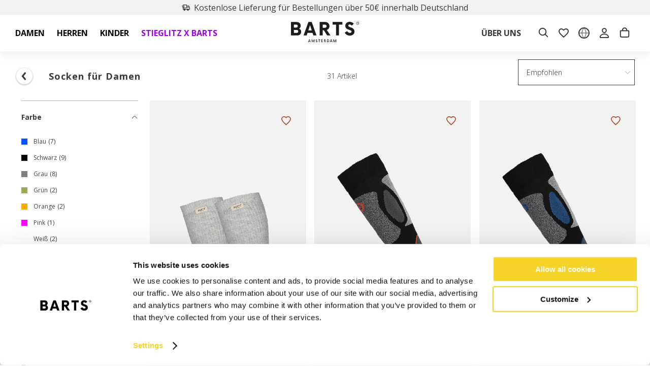

--- FILE ---
content_type: text/html
request_url: https://www.barts.eu/de/socken-fuer-damen
body_size: 122043
content:
<!DOCTYPE html>
<html data-vue-meta-server-rendered lang="de" data-vue-meta="%7B%22lang%22:%7B%221%22:%22de%22%7D%7D">
  <head><!-- index for default theme -->
  	<title>Socken für Damen - BARTS - Jetzt einkaufen</title>
		<meta data-vue-meta="1" charset="utf-8"><meta data-vue-meta="1" name="viewport" content="width=device-width,initial-scale=1,minimal-ui"><meta data-vue-meta="1" name="robots" content="index, follow"><meta data-vue-meta="1" name="mobile-web-app-capable" content="yes"><meta data-vue-meta="1" name="theme-color" content="#ffffff"><meta data-vue-meta="1" name="apple-mobile-web-app-status-bar-style" content="#ffffff"><meta data-vue-meta="1" data-vmid="description" name="description" content="Kaufen Sie Ihre bevorzugten Socken für Damen jetzt im offiziellen BARTS-Webshop. ✔️ Schnelle Lieferung ✔️ Versand meistens kostenlos ✔️ 30-tägiges Rückgaberecht"><meta data-vue-meta="1" data-vmid="og:title" property="og:title" content="BARTS Official Website | Damen Socken | Jetzt einkaufen"><meta data-vue-meta="1" data-vmid="og:description" property="og:description" content="Get ready for fall/winter. Find your perfect socks for women at the BARTS Official Website. Now available in a wide range of styles. "><meta data-vue-meta="1" data-vmid="og:image" property="og:image" content="https://www.barts.eu/assets/logo.png">
		<meta name="generator" content="Vue Storefront">
    <meta name="viewport" content="width=device-width,initial-scale=1,maximum-scale=1">
    <link data-vue-meta="1" rel="icon" type="image/png" href="/assets/favicon/favicon-32x32.png" sizes="32x32"><link data-vue-meta="1" rel="icon" type="image/png" href="/assets/favicon-48x48.png" sizes="48x48"><link data-vue-meta="1" rel="apple-touch-icon" href="/assets/favicon/apple-touch-icon.png" sizes="152x152"><link data-vue-meta="1" rel="apple-touch-startup-image" href="/assets/splash/apple-splash-2048-2732.png" sizes="2048x2732" media="(device-width: 1024px) and (device-height: 1366px) and (-webkit-device-pixel-ratio: 2) and (orientation: portrait)"><link data-vue-meta="1" rel="apple-touch-startup-image" href="/assets/splash/apple-splash-2732-2048.png" sizes="2732x2048" media="(device-width: 1024px) and (device-height: 1366px) and (-webkit-device-pixel-ratio: 2) and (orientation: landscape)"><link data-vue-meta="1" rel="apple-touch-startup-image" href="/assets/splash/apple-splash-1668-2388.png" sizes="1668x2388" media="(device-width: 834px) and (device-height: 1194px) and (-webkit-device-pixel-ratio: 2) and (orientation: portrait)"><link data-vue-meta="1" rel="apple-touch-startup-image" href="/assets/splash/apple-splash-2388-1668.png" sizes="2388x1668" media="(device-width: 834px) and (device-height: 1194px) and (-webkit-device-pixel-ratio: 2) and (orientation: landscape)"><link data-vue-meta="1" rel="apple-touch-startup-image" href="/assets/splash/apple-splash-1668-2224.png" sizes="1668x2224" media="(device-width: 834px) and (device-height: 1112px) and (-webkit-device-pixel-ratio: 2) and (orientation: portrait)"><link data-vue-meta="1" rel="apple-touch-startup-image" href="/assets/splash/apple-splash-2224-1668.png" sizes="2224x1668" media="(device-width: 834px) and (device-height: 1112px) and (-webkit-device-pixel-ratio: 2) and (orientation: landscape)"><link data-vue-meta="1" rel="apple-touch-startup-image" href="/assets/splash/apple-splash-1536-2048.png" sizes="1536x2048" media="(device-width: 768px) and (device-height: 1024px) and (-webkit-device-pixel-ratio: 2) and (orientation: portrait)"><link data-vue-meta="1" rel="apple-touch-startup-image" href="/assets/splash/apple-splash-2048-1536.png" sizes="2048x1536" media="(device-width: 768px) and (device-height: 1024px) and (-webkit-device-pixel-ratio: 2) and (orientation: landscape)"><link data-vue-meta="1" rel="apple-touch-startup-image" href="/assets/splash/apple-splash-1242-2688.png" sizes="1242x2688" media="(device-width: 414px) and (device-height: 896px) and (-webkit-device-pixel-ratio: 3) and (orientation: portrait)"><link data-vue-meta="1" rel="apple-touch-startup-image" href="/assets/splash/apple-splash-2688-1242.png" sizes="2688x1242" media="(device-width: 414px) and (device-height: 896px) and (-webkit-device-pixel-ratio: 3) and (orientation: landscape)"><link data-vue-meta="1" rel="apple-touch-startup-image" href="/assets/splash/apple-splash-1125-2436.png" sizes="1125x2436" media="(device-width: 375px) and (device-height: 812px) and (-webkit-device-pixel-ratio: 3) and (orientation: portrait)"><link data-vue-meta="1" rel="apple-touch-startup-image" href="/assets/splash/apple-splash-2436-1125.png" sizes="2436x1125" media="(device-width: 375px) and (device-height: 812px) and (-webkit-device-pixel-ratio: 3) and (orientation: landscape)"><link data-vue-meta="1" rel="apple-touch-startup-image" href="/assets/splash/apple-splash-828-1792.png" sizes="828x1792" media="(device-width: 414px) and (device-height: 896px) and (-webkit-device-pixel-ratio: 2) and (orientation: portrait)"><link data-vue-meta="1" rel="apple-touch-startup-image" href="/assets/splash/apple-splash-1792-828.png" sizes="1792x828" media="(device-width: 414px) and (device-height: 896px) and (-webkit-device-pixel-ratio: 2) and (orientation: landscape)"><link data-vue-meta="1" rel="apple-touch-startup-image" href="/assets/splash/apple-splash-1242-2208.png" sizes="1242x2208" media="(device-width: 414px) and (device-height: 736px) and (-webkit-device-pixel-ratio: 3) and (orientation: portrait)"><link data-vue-meta="1" rel="apple-touch-startup-image" href="/assets/splash/apple-splash-2208-1242.png" sizes="2208x1242" media="(device-width: 414px) and (device-height: 736px) and (-webkit-device-pixel-ratio: 3) and (orientation: landscape)"><link data-vue-meta="1" rel="apple-touch-startup-image" href="/assets/splash/apple-splash-750-1334.png" sizes="750x1334" media="(device-width: 375px) and (device-height: 667px) and (-webkit-device-pixel-ratio: 2) and (orientation: portrait)"><link data-vue-meta="1" rel="apple-touch-startup-image" href="/assets/splash/apple-splash-1334-750.png" sizes="1334x750" media="(device-width: 375px) and (device-height: 667px) and (-webkit-device-pixel-ratio: 2) and (orientation: landscape)"><link data-vue-meta="1" rel="apple-touch-startup-image" href="/assets/splash/apple-splash-640-1136.png" sizes="640x1136" media="(device-width: 320px) and (device-height: 568px) and (-webkit-device-pixel-ratio: 2) and (orientation: portrait)"><link data-vue-meta="1" rel="apple-touch-startup-image" href="/assets/splash/apple-splash-1136-640.png" sizes="1136x640" media="(device-width: 320px) and (device-height: 568px) and (-webkit-device-pixel-ratio: 2) and (orientation: landscape)"><link data-vue-meta="1" rel="manifest" href="/assets/manifest.json"><link data-vue-meta="1" rel="preload" as="font" href="/assets/fonts/opensans-latin.woff2" crossorigin="anonymous"><link data-vue-meta="1" rel="canonical" href="https://www.barts.eu/de/socken-fuer-damen"><link data-vue-meta="1" rel="alternate" hreflang="de-DE" href="https://www.barts.eu/de/socken-fuer-damen">
		<script data-vue-meta="1" data-vmid="sizebay-tracker" type="text/javascript" src="https://vfr-v3-production.sizebay.technology/V4/implantation/index.js"></script><script data-vue-meta="1" data-vmid="sizebay" id="sizebay-vfr-v4" type="text/javascript" src="https://static.sizebay.technology/5778/prescript.js"></script>
		<link rel="preload" href="/dist/manifest.e380e3eead1a5d1f63f2.js" as="script"><link rel="preload" href="/dist/sfui.e380e3eead1a5d1f63f2.js" as="script"><link rel="preload" href="/dist/vendor.e380e3eead1a5d1f63f2.js" as="script"><link rel="preload" href="/dist/app.e380e3eead1a5d1f63f2.js" as="script"><link rel="preload" href="/dist/close.svg?6d2c5058268c9aefbd2123a7d2965c80" as="image"><link rel="preload" href="/dist/check-black.svg?d3bbd2b6c6d5d3d5b47178c15f0040db" as="image"><link rel="preload" href="/dist/vsf-category.e380e3eead1a5d1f63f2.js" as="script"><link rel="preload" href="/dist/vendor-async.e380e3eead1a5d1f63f2.js" as="script"><link rel="prefetch" href="/dist/33.e380e3eead1a5d1f63f2.js"><link rel="prefetch" href="/dist/34.e380e3eead1a5d1f63f2.js"><link rel="prefetch" href="/dist/35.e380e3eead1a5d1f63f2.js"><link rel="prefetch" href="/dist/36.e380e3eead1a5d1f63f2.js"><link rel="prefetch" href="/dist/37.e380e3eead1a5d1f63f2.js"><link rel="prefetch" href="/dist/38.e380e3eead1a5d1f63f2.js"><link rel="prefetch" href="/dist/intl-polyfill.e380e3eead1a5d1f63f2.js"><link rel="prefetch" href="/dist/tw-maintenance.e380e3eead1a5d1f63f2.js"><link rel="prefetch" href="/dist/vsf-checkout~vsf-modals.e380e3eead1a5d1f63f2.js"><link rel="prefetch" href="/dist/vsf-checkout~vsf-modals~vsf-my-account.e380e3eead1a5d1f63f2.js"><link rel="prefetch" href="/dist/vsf-confirm-account.e380e3eead1a5d1f63f2.js"><link rel="prefetch" href="/dist/vsf-cookiepolicy.e380e3eead1a5d1f63f2.js"><link rel="prefetch" href="/dist/vsf-graphql.e380e3eead1a5d1f63f2.js"><link rel="prefetch" href="/dist/vsf-guest-return.e380e3eead1a5d1f63f2.js"><link rel="prefetch" href="/dist/vsf-login.e380e3eead1a5d1f63f2.js"><link rel="prefetch" href="/dist/vsf-microcart.e380e3eead1a5d1f63f2.js"><link rel="prefetch" href="/dist/vsf-modals.e380e3eead1a5d1f63f2.js"><link rel="prefetch" href="/dist/vsf-ordersuccess.e380e3eead1a5d1f63f2.js"><link rel="prefetch" href="/dist/vsf-search-adapter-api-search-query-searchAdapter.e380e3eead1a5d1f63f2.js"><link rel="prefetch" href="/dist/vsf-search-adapter-api-searchAdapter.e380e3eead1a5d1f63f2.js"><link rel="prefetch" href="/dist/vsf-shared-wishlist.e380e3eead1a5d1f63f2.js"><link rel="prefetch" href="/dist/vsf-sitemap.e380e3eead1a5d1f63f2.js"><link rel="prefetch" href="/dist/vsf-storyblok.e380e3eead1a5d1f63f2.js">
		<style data-vue-ssr-id="b02e41ac:0 a64063b8:0 59324fec:0 42abf280:0 7bb5c938:0 1f47a193:0 3d500546:0 0674bd0b:0 0ab105b6:0 08c9867d:0 0e55bdd3:0 9981c260:0 c722a24a:0 0293138b:0 3de0b327:0 32da75ba:0 c6468356:0 05f7b52f:0 4b5a74fc:0 0f56b819:0 0be11651:0 68b43767:0 b30baa84:0 0332d912:0 f62c07a4:0 c015e512:0 544a769d:0 25c4ef20:0 cb0eff52:0 62081d49:0 5f049efa:0 4aa0f3d0:0 6afcc2d4:0 4df34622:0 2acff3df:0 3da0dc99:0 76db72ab:0 27a74330:0 633a9fa4:0 41039424:0 105893ef:0 efe12a84:0 d59c8e0e:0 19541213:0 51da8699:0 62ee4a92:0 1a331466:0 1b05da78:0 a2f9ffa6:0 4b438d45:0 6b7d68ac:0 c6dbed70:0 3a7373ba:0">.text-black{color:var(--c-dark)!important}.text-black--variant{color:var(--c-dark)!important}.bg-black{background-color:var(--c-dark)!important}.bg-black--variant{background-color:var(--c-dark)!important}.text-white{color:var(--c-white)!important}.text-white--variant{color:var(--c-white)!important}.bg-white{background-color:var(--c-white)!important}.bg-white--variant{background-color:var(--c-white)!important}.text-primary{color:var(--c-primary)!important}.text-primary--variant{color:var(--c-primary-variant)!important}.bg-primary{background-color:var(--c-primary)!important}.bg-primary--variant{background-color:var(--c-primary-variant)!important}.text-secondary{color:var(--c-secondary)!important}.text-secondary--variant{color:var(--c-secondary-variant)!important}.bg-secondary{background-color:var(--c-secondary)!important}.bg-secondary--variant{background-color:var(--c-secondary-variant)!important}.text-light{color:var(--c-light)!important}.text-light--variant{color:var(--c-light-variant)!important}.bg-light{background-color:var(--c-light)!important}.bg-light--variant{background-color:var(--c-light-variant)!important}.text-dark{color:var(--c-dark)!important}.text-dark--variant{color:var(--c-dark-variant)!important}.bg-dark{background-color:var(--c-dark)!important}.bg-dark--variant{background-color:var(--c-dark-variant)!important}.text-info{color:var(--c-info)!important}.text-info--variant{color:var(--c-info-variant)!important}.bg-info{background-color:var(--c-info)!important}.bg-info--variant{background-color:var(--c-info-variant)!important}.text-success{color:var(--c-success)!important}.text-success--variant{color:var(--c-success-variant)!important}.bg-success{background-color:var(--c-success)!important}.bg-success--variant{background-color:var(--c-success-variant)!important}.text-warning{color:var(--c-warning)!important}.text-warning--variant{color:var(--c-warning-variant)!important}.bg-warning{background-color:var(--c-warning)!important}.bg-warning--variant{background-color:var(--c-warning-variant)!important}.text-danger{color:var(--c-danger)!important}.text-danger--variant{color:var(--c-danger-variant)!important}.bg-danger{background-color:var(--c-danger)!important}.bg-danger--variant{background-color:var(--c-danger-variant)!important}@media (min-width:1024px){.mobile-only{display:none!important}}@media (max-width:1023px){.desktop-only{display:none!important}}.sf-fade-enter-active,.sf-fade-leave-active{-webkit-transition:opacity .25s linear;-o-transition:opacity .25s linear;transition:opacity .25s linear}.sf-fade-enter,.sf-fade-leave,.sf-fade-leave-to{opacity:0}.sf-collapse-bottom-enter-active,.sf-collapse-bottom-leave-active{-webkit-transition:-webkit-transform .25s ease-in-out;transition:-webkit-transform .25s ease-in-out;-o-transition:transform .25s ease-in-out;transition:transform .25s ease-in-out;transition:transform .25s ease-in-out,-webkit-transform .25s ease-in-out}@media (min-width:1024px){.sf-collapse-bottom-enter-active,.sf-collapse-bottom-leave-active{-webkit-transition:-webkit-transform .35 ease-in-out;transition:-webkit-transform .35 ease-in-out;-o-transition:transform .35 ease-in-out;transition:transform .35 ease-in-out;transition:transform .35 ease-in-out,-webkit-transform .35 ease-in-out}}.sf-collapse-bottom-enter,.sf-collapse-bottom-leave-to{-webkit-transform:translate3d(0,100%,0);transform:translate3d(0,100%,0)}.sf-collapse-top-enter-active,.sf-collapse-top-leave-active{-webkit-transition:-webkit-transform .25s ease-in-out;transition:-webkit-transform .25s ease-in-out;-o-transition:transform .25s ease-in-out;transition:transform .25s ease-in-out;transition:transform .25s ease-in-out,-webkit-transform .25s ease-in-out}@media (min-width:1024px){.sf-collapse-top-enter-active,.sf-collapse-top-leave-active{-webkit-transition:-webkit-transform .35 ease-in-out;transition:-webkit-transform .35 ease-in-out;-o-transition:transform .35 ease-in-out;transition:transform .35 ease-in-out;transition:transform .35 ease-in-out,-webkit-transform .35 ease-in-out}}.sf-collapse-top-enter,.sf-collapse-top-leave-to{-webkit-transform:translate3d(0,-100%,0);transform:translate3d(0,-100%,0)}.sf-slide-left-enter-active,.sf-slide-left-leave-active{-webkit-transition:-webkit-transform .4s ease;transition:-webkit-transform .4s ease;-o-transition:transform .4s ease;transition:transform .4s ease;transition:transform .4s ease,-webkit-transform .4s ease}.sf-slide-left-enter,.sf-slide-left-leave-to{-webkit-transform:translate3d(-100%,0,0);transform:translate3d(-100%,0,0);-webkit-transition:-webkit-transform .3s ease-in;transition:-webkit-transform .3s ease-in;-o-transition:transform .3s ease-in;transition:transform .3s ease-in;transition:transform .3s ease-in,-webkit-transform .3s ease-in}.sf-slide-right-enter-active,.sf-slide-right-leave-active{-webkit-transition:-webkit-transform .4s ease;transition:-webkit-transform .4s ease;-o-transition:transform .4s ease;transition:transform .4s ease;transition:transform .4s ease,-webkit-transform .4s ease}.sf-slide-right-enter,.sf-slide-right-leave-to{-webkit-transform:translate3d(100%,0,0);transform:translate3d(100%,0,0);-webkit-transition:-webkit-transform .3s ease-in;transition:-webkit-transform .3s ease-in;-o-transition:transform .3s ease-in;transition:transform .3s ease-in;transition:transform .3s ease-in,-webkit-transform .3s ease-in}.sf-expand{color:#663399!important}.sf-expand-enter-active,.sf-expand-leave-active{-webkit-transition:height .25s ease-in-out;-o-transition:height .25s ease-in-out;transition:height .25s ease-in-out;overflow:hidden}.sf-bounce-enter-active{-webkit-animation:sf-bounce .3s;animation:sf-bounce .3s}.sf-bounce-leave-active{animation:sf-bounce .3s reverse}.sf-pulse-enter-active{-webkit-animation:sf-pulse .25s;animation:sf-pulse .25s}.sf-pulse-leave-active{animation:sf-pulse .25s reverse}@-webkit-keyframes sf-bounce{0%{-webkit-transform:scale(0);transform:scale(0)}50%{-webkit-transform:scale(1.2);transform:scale(1.2)}100%{-webkit-transform:scale(1);transform:scale(1)}}@keyframes sf-bounce{0%{-webkit-transform:scale(0);transform:scale(0)}50%{-webkit-transform:scale(1.2);transform:scale(1.2)}100%{-webkit-transform:scale(1);transform:scale(1)}}@-webkit-keyframes sf-pulse{0%{-webkit-transform:scale(1);transform:scale(1)}50%{-webkit-transform:scale(1.2);transform:scale(1.2)}100%{-webkit-transform:scale(1);transform:scale(1)}}@keyframes sf-pulse{0%{-webkit-transform:scale(1);transform:scale(1)}50%{-webkit-transform:scale(1.2);transform:scale(1.2)}100%{-webkit-transform:scale(1);transform:scale(1)}}:root{--c-black:#1d1f22;--c-black-base:29,31,34;--c-black-lighten:#292c30;--c-black-darken:#111214;--c-white:#ffffff;--_c-green-primary:#5ece7b;--_c-green-primary-base:94,206,123;--_c-green-primary-lighten:#72d48b;--_c-green-primary-darken:#4ac86b;--_c-green-secondary:#9ee2b0;--_c-green-secondary-base:158,226,176;--_c-green-secondary-lighten:#b2e8c0;--_c-green-secondary-darken:#8adca0;--_c-dark-primary:#1d1f22;--_c-dark-primary-base:29,31,34;--_c-dark-primary-lighten:#292c30;--_c-dark-primary-darken:#111214;--_c-dark-secondary:#43464E;--_c-dark-secondary-base:67,70,78;--_c-dark-secondary-lighten:#4f525c;--_c-dark-secondary-darken:#373a40;--_c-gray-primary:#72757E;--_c-gray-primary-base:114,117,126;--_c-gray-primary-lighten:#7f828b;--_c-gray-primary-darken:#666971;--_c-gray-secondary:#8D8F9A;--_c-gray-secondary-base:141,143,154;--_c-gray-secondary-lighten:#9b9ca6;--_c-gray-secondary-darken:#7f828e;--_c-gray-accent:#e0e0e1;--_c-gray-accent-base:224,224,225;--_c-gray-accent-lighten:#ededee;--_c-gray-accent-darken:#d3d3d4;--_c-light-primary:#f1f2f3;--_c-light-primary-base:241,242,243;--_c-light-primary-lighten:#fff;--_c-light-primary-darken:#e3e5e7;--_c-light-secondary:#fff;--_c-light-secondary-base:255,255,255;--_c-light-secondary-lighten:#fff;--_c-light-secondary-darken:#f2f2f2;--_c-red-primary:#d12727;--_c-red-primary-base:209,39,39;--_c-red-primary-lighten:#da3838;--_c-red-primary-darken:#bc2323;--_c-red-secondary:#fcede8;--_c-red-secondary-base:252,237,232;--_c-red-secondary-lighten:#fff;--_c-red-secondary-darken:#f9dbd1;--_c-yellow-primary:#ecc713;--_c-yellow-primary-base:236,199,19;--_c-yellow-primary-lighten:#eecd2b;--_c-yellow-primary-darken:#d4b311;--_c-yellow-secondary:#f6e389;--_c-yellow-secondary-base:246,227,137;--_c-yellow-secondary-lighten:#f8e9a1;--_c-yellow-secondary-darken:#f4dd71;--_c-blue-primary:#0468DB;--_c-blue-primary-base:4,104,219;--_c-blue-primary-lighten:#0474f4;--_c-blue-primary-darken:#045cc2;--_c-blue-secondary:#e1f4fe;--_c-blue-secondary-base:225,244,254;--_c-blue-secondary-lighten:#fafdff;--_c-blue-secondary-darken:#c8ebfd;--c-body:var(--_c-light-secondary);--c-text:var(--_c-dark-primary);--c-text-muted:var(--_c-gray-primary);--c-text-disabled:var(--_c-gray-accent);--c-link:var(--_c-dark-secondary);--c-link-hover:var(--c-black);--c-primary:var(--_c-green-primary);--c-primary-base:var(--_c-green-primary-base);--c-primary-lighten:var(--_c-green-primary-lighten);--c-primary-darken:var(--_c-green-primary-darken);--c-primary-variant:var(--_c-green-secondary);--c-on-primary:var(--_c-light-secondary);--c-secondary:var(--_c-dark-primary);--c-secondary-base:var(--_c-dark-primary-base);--c-secondary-lighten:var(--_c-dark-primary-lighten);--c-secondary-darken:var(--_c-dark-primary-darken);--c-secondary-variant:var(--_c-dark-secondary);--c-on-secondary:var(--_c-light-secondary);--c-light:var(--_c-light-primary);--c-light-base:var(--_c-light-primary-base);--c-light-lighten:var(--_c-light-primary-lighten);--c-light-darken:var(--_c-light-primary-darken);--c-light-variant:var(--_c-light-secondary);--c-on-light:var(--c-black);--c-gray:var(--_c-gray-primary);--c-gray-base:var(--_c-gray-primary-base);--c-gray-lighten:var(--_c-gray-primary-lighten);--c-gray-darken:var(--_c-gray-primary-darken);--c-gray-variant:var(--_c-gray-secondary);--c-on-gray:var(--c-black);--c-dark:var(--_c-dark-primary);--c-dark-base:var(--_c-dark-primary-base);--c-dark-lighten:var(--_c-dark-primary-lighten);--c-dark-darken:var(--_c-dark-primary-darken);--c-dark-variant:var(--_c-dark-secondary);--c-on-dark:var(--_c-light-secondary);--c-info:var(--_c-blue-primary);--c-info-base:var(--_c-blue-primary-base);--c-info-lighten:var(--_c-blue-primary-lighten);--c-info-darken:var(--_c-blue-primary-darken);--c-info-variant:var(--_c-blue-secondary);--c-on-info:var(--_c-light-secondary);--c-success:var(--_c-green-primary);--c-success-base:var(--_c-green-primary-base);--c-success-lighten:var(--_c-green-primary-lighten);--c-success-darken:var(--_c-green-primary-darken);--c-success-variant:var(--_c-green-secondary);--c-on-success:var(--_c-light-secondary);--c-warning:var(--_c-yellow-primary);--c-warning-base:var(--_c-yellow-primary-base);--c-warning-lighten:var(--_c-yellow-primary-lighten);--c-warning-darken:var(--_c-yellow-primary-darken);--c-warning-variant:var(--_c-yellow-secondary);--c-on-warning:var(--_c-light-secondary);--c-danger:var(--_c-red-primary);--c-danger-base:var(--_c-red-primary-base);--c-danger-lighten:var(--_c-red-primary-lighten);--c-danger-darken:var(--_c-red-primary-darken);--c-danger-variant:var(--_c-red-secondary);--c-on-danger:var(--_c-light-secondary)}:root{--spacer-2xs:0.25rem;--spacer-xs:0.5rem;--spacer-sm:1rem;--spacer-base:1.5rem;--spacer-lg:2rem;--spacer-xl:2.5rem;--spacer-2xl:5rem;--spacer-3xl:10rem}:root{--font-light:300;--font-normal:400;--font-medium:500;--font-semibold:600;--font-bold:700;--font-extra-bold:800;--font-black:900;--font-2xs:0.625rem;--font-xs:0.75rem;--font-sm:0.875rem;--font-base:1rem;--font-lg:1.125rem;--font-xl:1.5rem;--h1-font-size:1.375rem;--h2-font-size:1.375rem;--h3-font-size:1rem;--h4-font-size:0.875rem;--h5-font-size:0.75rem;--h6-font-size:0.75rem}@media (min-width:1024px){:root{--h1-font-size:2.625rem;--h2-font-size:2.625rem;--h3-font-size:1.625rem;--h4-font-size:1.125rem;--h5-font-size:0.875rem;--h6-font-size:0.625rem}}.theme-barts,:root{--font-family-primary:'Open Sans','Open Sans Fallback';--font-family-secondary:'Open Sans','Open Sans Fallback';--c-light:#D6D6D6;--c-black:#383B3E;--c-black-base:56,59,62;--c-black-lighten:#44484b;--c-black-darken:#2c2e31;--c-primary:var(--c-black);--c-primary-base:var(--c-black-base);--c-primary-lighten:var(--c-black-lighten);--c-primary-darken:var(--c-black-darken);--c-primary-variant:var(--c-primary-darken);--c-primary-variant-base:var(--c-primary-darken-base);--c-primary-variant-lighten:var(--c-primary-darken-lighten);--c-primary-variant-darken:var(--c-primary-darken-darken)}:root{--container-size:1440px;--body-font-weight-primary:var(--font-normal);--c-text:#383B3E;--barts-light-grey:#76777A;--c-light:#CACACA;--c-light-variant:#F2F2F2;--c-danger:#E02020;--c-light-gray:#F8F8F8;--black:#000;--c-gray-ee:#EEEEEE;--c-gray-wishlist:#B7B7B7;--spacer-baselg:1.25rem}@font-face{font-family:'Open Sans';font-style:normal;font-weight:300;font-stretch:100%;font-display:swap;src:url(/assets/fonts/opensans-latin.woff2) format("woff2");unicode-range:U+0000-00FF,U+0131,U+0152-0153,U+02BB-02BC,U+02C6,U+02DA,U+02DC,U+0304,U+0308,U+0329,U+2000-206F,U+2074,U+20AC,U+2122,U+2191,U+2193,U+2212,U+2215,U+FEFF,U+FFFD}@font-face{font-family:'Open Sans';font-style:normal;font-weight:400;font-stretch:100%;font-display:swap;src:url(/assets/fonts/opensans-latin.woff2) format("woff2");unicode-range:U+0000-00FF,U+0131,U+0152-0153,U+02BB-02BC,U+02C6,U+02DA,U+02DC,U+0304,U+0308,U+0329,U+2000-206F,U+2074,U+20AC,U+2122,U+2191,U+2193,U+2212,U+2215,U+FEFF,U+FFFD}@font-face{font-family:'Open Sans';font-style:normal;font-weight:500;font-stretch:100%;font-display:swap;src:url(/assets/fonts/opensans-latin.woff2) format("woff2");unicode-range:U+0000-00FF,U+0131,U+0152-0153,U+02BB-02BC,U+02C6,U+02DA,U+02DC,U+0304,U+0308,U+0329,U+2000-206F,U+2074,U+20AC,U+2122,U+2191,U+2193,U+2212,U+2215,U+FEFF,U+FFFD}@font-face{font-family:'Open Sans';font-style:normal;font-weight:700;font-stretch:100%;font-display:swap;src:url(/assets/fonts/opensans-latin.woff2) format("woff2");unicode-range:U+0000-00FF,U+0131,U+0152-0153,U+02BB-02BC,U+02C6,U+02DA,U+02DC,U+0304,U+0308,U+0329,U+2000-206F,U+2074,U+20AC,U+2122,U+2191,U+2193,U+2212,U+2215,U+FEFF,U+FFFD}@font-face{font-family:"Open Sans Fallback";size-adjust:105%;ascent-override:100%;descent-override:normal;line-gap-override:normal;src:local("Arial")}:root{--h1-font-size:2rem;--h2-font-size:1.875rem;--h3-font-size:1.5rem;--h4-font-size:1.375rem;--h5-font-size:1.275rem;--h6-font-size:1.175rem;--font-weight--bold:700}@media (min-width:1024px){:root{--h1-font-size:2.625rem;--h2-font-size:2.375rem;--h3-font-size:2rem;--h4-font-size:1.875rem;--h5-font-size:1.625rem;--h6-font-size:1.5rem}}:root{--breadcrumbs-item-seperator:'>'}:root .ui-breadcrumbs{--breadcrumbs-current:var(--c-text)}:root .ui-breadcrumbs__current{font-weight:600}@media (min-width:1024px){.mobile-only{display:none!important}}@media (max-width:1023px){.desktop-only{display:none!important}}:root{--button-font-weight:var(--font-normal)}:root .sf-button,:root .ui-button{--button-box-shadow:none}:root .sf-button:hover,:root .ui-button:hover{--button-box-shadow:none}@media (min-width:1024px){:root .sf-chevron-wrapper:hover:not([disabled]) .sf-chevron{-webkit-transform:translate(.4em,0);-ms-transform:translate(.4em,0);transform:translate(.4em,0)}}:root .sf-chevron-wrapper .sf-chevron{-webkit-transition:all .2s ease-in-out;-o-transition:all .2s ease-in-out;transition:all .2s ease-in-out;left:15px;height:25px}:root .sf-chevron-wrapper .sf-chevron .sf-image{width:25px}.sf-sidebar{--sidebar-z-index:999;--overlay-z-index:500;--button-background:var(--c-primary)}.sf-sidebar__aside{max-width:500px;width:100%}.sf-sidebar .sf-button.sf-circle-icon{position:absolute;--sidebar-circle-icon-right:0px;--sidebar-circle-icon-left:auto;--sidebar-circle-icon-top:20px;--button-background:transparent}.sf-sidebar .sf-button.sf-circle-icon:hover{--button-background:#f1f1f1}.sf-sidebar .sf-button.sf-circle-icon .sf-icon{--icon-color:var(--c-text)}.sf-sidebar .sf-bar{--bar-background:false}.sf-sidebar .sf-bar__title{text-transform:uppercase;font-weight:var(--font-bold)}.sf-sidebar .sf-heading{--heading-title-font-weight:var(--font-bold);text-transform:uppercase}.sf-sidebar.sf-sidebar--right{--sidebar-width:100%;--sidebar-left:false}.sf-sidebar.sf-sidebar--right .sf-bar{-ms-flex-direction:row-reverse;flex-direction:row-reverse}.sf-sidebar.sf-sidebar--right .sf-bar__icon{-webkit-transform:rotate(180deg);-ms-transform:rotate(180deg);transform:rotate(180deg)}.sf-image--wrapper .sf-image:not([alt]),.sf-image--wrapper .sf-image[alt=""]{outline-color:unset;outline-width:unset;outline-style:unset}.list-enter-active,.list-leave-active,.list-move{-webkit-transition:all .5s ease;-o-transition:all .5s ease;transition:all .5s ease}.list-enter-from,.list-leave-to{opacity:0;-webkit-transform:translateY(30px);-ms-transform:translateY(30px);transform:translateY(30px)}.list-leave-active{position:absolute}.fade-enter,.fade-leave-to{opacity:0}.fade-enter-active,.fade-leave-active{-webkit-transition:opacity 150ms ease-in-out;-o-transition:opacity 150ms ease-in-out;transition:opacity 150ms ease-in-out}.fade-enter-to,.fade-leave{opacity:1}@media (min-width:1024px){.mobile-only{display:none!important}}@media (max-width:1023px){.desktop-only{display:none!important}}body{--overlay-z-index:1;--sidebar-aside-z-index:2;--bottom-navigation-height:3.75rem;--bar-height:3.125rem;color:var(--c-text);font-size:var(--font-base);font-family:var(--font-family-secondary);font-weight:var(--body-font-weight-primary);margin:0;padding:0}body a{text-decoration:none;color:var(--c-link);cursor:pointer}body a:hover{color:var(--c-link-hover)}#viewport{position:relative}@media (min-width:1024px){.sidebar__microcart{--sidebar-aside-width:var(--sidebar-width)}}.m-loader[data-v-1fd949c8]{position:fixed;top:0;left:0;bottom:0;right:0;background-color:rgba(0,0,0,.65);z-index:1001}.m-loader--container[data-v-1fd949c8]{position:absolute;left:50%;top:50%;-webkit-transform:translateY(-50%) translateX(-50%);-ms-transform:translateY(-50%) translateX(-50%);transform:translateY(-50%) translateX(-50%)}.m-loader .sf-loader[data-v-1fd949c8]{width:38px;height:38px;margin:0 auto}.m-loader--message[data-v-1fd949c8]{color:#fff;text-align:center;margin-top:10px}.m-loader .sf-loader__overlay{background-color:transparent}@media (min-width:1024px){.mobile-only{display:none!important}}@media (max-width:1023px){.desktop-only{display:none!important}}.sf-loader{position:relative;width:100%;height:100%}.sf-loader__overlay{position:absolute;top:0;left:0;right:0;bottom:0;display:-ms-flexbox;display:flex;-ms-flex-pack:center;justify-content:center;-ms-flex-align:center;align-items:center;background:var(--loader-overlay-background,var(--c-white))}.sf-loader__spinner{stroke:var(--loader-spinner-stroke,var(--c-primary))}#auto-store-switcher[data-v-20005ca5]{display:none}@media (min-width:1024px){.mobile-only{display:none!important}}@media (max-width:1023px){.desktop-only{display:none!important}}.o-header{--header-height:4.5rem;--header-sticky-container-background:white;--header-container-padding:20px 10px;--header-container-max-width:var(--container-size)}.o-header .ui-header--checkout{--header-height:4rem;--header-container-padding:0}.o-header .ui-header--checkout .ui-header__sticky-container{-webkit-box-shadow:none;box-shadow:none}@media (min-width:1024px){.o-header .ui-header--checkout .ui-header__sticky-container{-webkit-box-shadow:0 10px 15px rgba(0,0,0,.05);box-shadow:0 10px 15px rgba(0,0,0,.05)}}.o-header .ui-header__menu{display:none}.o-header .ui-header__icons{margin-left:var(--spacer-base)}@media (max-width:1200px){.o-header .ui-header__icons{margin-left:var(--spacer-xs)}}.o-header .sf-button.sf-circle-icon{--button-background:transparent}.o-header .sf-button.sf-circle-icon:hover{--button-background:#f1f1f1}.o-header .container-slot-left{display:-ms-flexbox;display:flex;-ms-flex-align:center;align-items:center}.o-header .header-icon{background:0 0;border:none;margin:0;padding:0;position:relative;cursor:pointer;text-align:center;width:40px;height:40px}@media only screen and (max-width:380px){.o-header .wishlist-icon{display:none}}@media (min-width:1024px) and (max-width:1200px){.o-header .container-header-links{margin-left:var(--spacer-xs)}}.o-header__logo{width:101px}@media (min-width:1024px){.o-header__logo{width:134px}}@media (min-width:1024px){.o-header .ui-header{--header-container-padding:20px 30px}.o-header .ui-header--homepage{--header-sticky-container-position:fixed;--header-sticky-container-width:100%}.o-header .container-slot-left{display:none}}@media (max-width:1023px){.o-header .ui-header .sf-button{--button-padding:5px;--button-size:2rem}.o-header .ui-header.ui-header--homepage{--header-sticky-container-background:transparent;--header-container-box-shadow:none;--header-z-index:99;--header-position:absolute;width:100%}.o-header .ui-header.ui-header--homepage .ui-header__sticky-container{background:-webkit-gradient(linear,left bottom,left top,from(rgba(0,0,0,0)),to(rgba(0,0,0,.4)));background:-webkit-linear-gradient(bottom,rgba(0,0,0,0) 0,rgba(0,0,0,.4) 100%);background:-o-linear-gradient(bottom,rgba(0,0,0,0) 0,rgba(0,0,0,.4) 100%);background:linear-gradient(0deg,rgba(0,0,0,0) 0,rgba(0,0,0,.4) 100%)}.o-header .ui-header.ui-header--homepage .header-icon path{stroke:var(--c-white)}.o-header .ui-header.ui-header--homepage .header-icon.wishlist-icon path{fill:var(--c-white)}.o-header .ui-header.ui-header--homepage .sf-icon{--icon-color:var(--c-white)}.o-header .ui-header.ui-header--homepage .a-language-icon__text,.o-header .ui-header.ui-header--homepage .a-microcart-icon__text,.o-header .ui-header.ui-header--homepage .a-search-icon__text{color:var(--c-white)}.o-header .ui-header.ui-header--homepage .a-language-icon .cls-1{fill:var(--c-white)}.o-header .ui-header.ui-header--homepage .sf-badge{--badge-background:var(--c-white);--badge-color:var(--c-primary)}.o-header .ui-header.ui-header--homepage .ui-header__menu span,.o-header .ui-header.ui-header--homepage .ui-header__menu span::after,.o-header .ui-header.ui-header--homepage .ui-header__menu span::before{background-color:#fff}.o-header .ui-header__menu{display:block;position:relative;width:50px;height:40px;cursor:pointer;-webkit-box-shadow:none;box-shadow:none;background:0 0;border:none;padding:0}.o-header .ui-header__menu span,.o-header .ui-header__menu span::after,.o-header .ui-header__menu span::before{position:absolute;height:2px;left:50%;background-color:#000;width:30px}.o-header .ui-header__menu span{top:50%;-webkit-transform:translate(-50%,-50%);-ms-transform:translate(-50%,-50%);transform:translate(-50%,-50%)}.o-header .ui-header__menu span::after,.o-header .ui-header__menu span::before{-webkit-transition:all .25s;-o-transition:all .25s;transition:all .25s;content:'';-webkit-transform:translateX(-50%);-ms-transform:translateX(-50%);transform:translateX(-50%)}.o-header .ui-header__menu span::before{top:10px}.o-header .ui-header__menu span::after{bottom:10px}}.o-header .ui-megamenu li:last-child span{margin-right:0}.o-header .ui-megamenu li span{white-space:nowrap}@media (min-width:1024px){.mobile-only{display:none!important}}@media (max-width:1023px){.desktop-only{display:none!important}}.sf-overlay{position:fixed;top:0;right:0;bottom:0;left:0;z-index:var(--overlay-z-index,1);background:var(--overlay-background,rgba(var(--c-gray-base),.7))}@media (min-width:1024px){.mobile-only{display:none!important}}@media (max-width:1023px){.desktop-only{display:none!important}}.sf-sidebar__aside{position:fixed;top:var(--sidebar-top,0);left:var(--sidebar-left,0);right:var(--sidebar-right,0);bottom:var(--sidebar-bottom,0);z-index:var(--sidebar-z-index,1);display:-ms-flexbox;display:flex;-ms-flex-direction:column;flex-direction:column;-webkit-box-sizing:border-box;box-sizing:border-box;width:var(--sidebar-width);height:100%;background-color:var(--sidebar-background,var(--c-white));-webkit-box-shadow:var(--sidebar-box-shadow,0 4px 11px rgba(29,31,34,.1));box-shadow:var(--sidebar-box-shadow,0 4px 11px rgba(29,31,34,.1))}.sf-sidebar__top{padding:var(--sidebar-top-padding,var(--spacer-sm) var(--spacer-sm) 0 var(--spacer-sm));font:var(--sidebar-top,var(--sidebar-top-weight,var(--font-light)) var(--sidebar-top-size,var(--font-base))/var(--sidebar-top-line-height,1.6) var(--sidebar-top-family,var(--font-family-primary)))}.sf-sidebar__content{overflow:auto;display:var(--sidebar-content-display,flex);-ms-flex-direction:var(--sidebar-content-flex-direction,column);flex-direction:var(--sidebar-content-flex-direction,column);-webkit-box-sizing:border-box;box-sizing:border-box;width:var(--sidebar-content-width);height:100%;padding:var(--sidebar-content-padding,var(--spacer-base) var(--spacer-sm));color:var(--sidebar-content-color,var(--c-text));font:var(--sidebar-content-font,var(--sidebar-content-font-weight,var(--font-light)) var(--sidebar-content-font-size,var(--font-base))/var(--sidebar-content-font-line-height,1.6) var(--sidebar-content-font-family,var(--font-family-primary)))}.sf-sidebar__content::-webkit-scrollbar{width:0}.sf-sidebar__title{--heading-title-color:var(--c-dark-variant);--heading-title-font-size:var(--font-xl);--heading-title-font-weight:var(--font-light);--heading-subtitle-font-size:var(--font-xl);display:var(--sidebar-title-display);margin:var(--sidebar-title,0 0 var(--spacer-lg) 0)}.sf-sidebar__bottom{position:-webkit-sticky;position:sticky;top:0;bottom:auto;padding:var(--sidebar-bottom-padding,var(--spacer-sm));font:var(--sidebar-bottom,var(--sidebar-bottom-weight,var(--font-light)) var(--sidebar-bottom-size,var(--font-base))/var(--sidebar-bottom-line-height,1.6) var(--sidebar-bottom-family,var(--font-family-primary)))}.sf-sidebar__circle-icon{--circle-icon-position:absolute;z-index:1;display:var(--sidebar-circle-icon-display,flex);left:var(--sidebar-circle-icon-left);top:var(--sidebar-circle-icon-top,var(--spacer-xl));right:var(--sidebar-circle-icon-right,0);-webkit-transform:var(--sidebar-circle-icon-transform,translate3d(50%,0,0));transform:var(--sidebar-circle-icon-transform,translate3d(50%,0,0))}@media (min-width:1024px){.sf-sidebar{--sidebar-width:25.5rem;--sidebar-top-padding:var(--spacer-xl) var(--spacer-xl) var(--spacer-sm) var(--spacer-xl);--sidebar-content-padding:var(--spacer-base) var(--spacer-xl);--sidebar-bottom-padding:var(--spacer-sm) var(--spacer-xl) var(--spacer-xl) var(--spacer-xl)}.sf-sidebar--right{--sidebar-left:auto;--sidebar-right:0;--sidebar-circle-icon-left:0;--sidebar-circle-icon-transform:translate3d(-50%, 0, 0)}}.ui-usps-container{--usp-bar-background-color:var(--usps-bg-color);--usp-bar-height:29px;--usp-bar-padding:4px;color:var(--usps-item-color)}.ui-usps-container{width:var(--usp-bar-width,auto);height:var(--usp-bar-height,auto)}.ui-usps-container.ui-usps--is-sticky .ui-usps{position:fixed;-webkit-box-sizing:border-box;box-sizing:border-box;width:var(--usp-bar-width,100%);z-index:var(--usp-bar-z-index,100)}.ui-usps-container .ui-usps{display:grid;overflow:hidden;position:relative;background-color:var(--usp-bar-background-color,var(--c-white));padding:var(--usp-bar-padding,10px);text-align:var(--usp-bar-text-align,center);width:var(--usp-bar-width,auto)}@media only screen and (min-width:1024px){.ui-usps-container .ui-usps.no-animate-on-desktop{display:block}.ui-usps-container .ui-usps.no-animate-on-desktop .ui-usp-item{display:inline-block!important;margin:var(--usp-item-no-animation-margin,0 12px)}}.ui-usps-container .ui-usps .ui-usp-item{margin:var(--usp-item-animated-margin,0 4px);grid-column:1;grid-row:1;display:inline-block;font-size:var(--usp-item-font-size,var(--font-base))}.ui-usps-container .ui-usps .ui-usp-item a{color:var(--usp-bar-text-color,var(--c-black));text-decoration:none}.ui-usps-container .ui-usps .ui-usp-item.left-enter{opacity:0;-webkit-transform:translateX(var(--usp-item-animation-distance,100px));-ms-transform:translateX(var(--usp-item-animation-distance,100px));transform:translateX(var(--usp-item-animation-distance,100px))}.ui-usps-container .ui-usps .ui-usp-item.left-enter-active{-webkit-transition:all var(--usp-bar-animation-duration,300ms) var(--usp-bar-animation-timing-function,ease);-o-transition:all var(--usp-bar-animation-duration,300ms) var(--usp-bar-animation-timing-function,ease);transition:all var(--usp-bar-animation-duration,300ms) var(--usp-bar-animation-timing-function,ease)}.ui-usps-container .ui-usps .ui-usp-item.left-enter-to{opacity:1;-webkit-transform:translateX(0);-ms-transform:translateX(0);transform:translateX(0)}.ui-usps-container .ui-usps .ui-usp-item.left-leave{opacity:1;-webkit-transform:translateX(0);-ms-transform:translateX(0);transform:translateX(0)}.ui-usps-container .ui-usps .ui-usp-item.left-leave-active{-webkit-transition:all var(--usp-bar-animation-duration,300ms) var(--usp-bar-animation-timing-function,ease);-o-transition:all var(--usp-bar-animation-duration,300ms) var(--usp-bar-animation-timing-function,ease);transition:all var(--usp-bar-animation-duration,300ms) var(--usp-bar-animation-timing-function,ease)}.ui-usps-container .ui-usps .ui-usp-item.left-leave-to{opacity:0;-webkit-transform:translateX(var(---usp-item-animation-distance,-100px));-ms-transform:translateX(var(---usp-item-animation-distance,-100px));transform:translateX(var(---usp-item-animation-distance,-100px))}.ui-usps-container .ui-usps .ui-usp-item.up-enter{opacity:0;-webkit-transform:translateY(var(--usp-item-animation-distance,100px));-ms-transform:translateY(var(--usp-item-animation-distance,100px));transform:translateY(var(--usp-item-animation-distance,100px))}.ui-usps-container .ui-usps .ui-usp-item.up-enter-active{-webkit-transition:all var(--usp-bar-animation-duration,300ms) var(--usp-bar-animation-timing-function,ease);-o-transition:all var(--usp-bar-animation-duration,300ms) var(--usp-bar-animation-timing-function,ease);transition:all var(--usp-bar-animation-duration,300ms) var(--usp-bar-animation-timing-function,ease)}.ui-usps-container .ui-usps .ui-usp-item.up-enter-to{opacity:1;-webkit-transform:translateY(0);-ms-transform:translateY(0);transform:translateY(0)}.ui-usps-container .ui-usps .ui-usp-item.up-leave{opacity:1;-webkit-transform:translateY(0);-ms-transform:translateY(0);transform:translateY(0)}.ui-usps-container .ui-usps .ui-usp-item.up-leave-active{-webkit-transition:all var(--usp-bar-animation-duration,300ms) var(--usp-bar-animation-timing-function,ease);-o-transition:all var(--usp-bar-animation-duration,300ms) var(--usp-bar-animation-timing-function,ease);transition:all var(--usp-bar-animation-duration,300ms) var(--usp-bar-animation-timing-function,ease)}.ui-usps-container .ui-usps .ui-usp-item.up-leave-to{opacity:0;-webkit-transform:translateY(var(---usp-item-animation-distance,-100px));-ms-transform:translateY(var(---usp-item-animation-distance,-100px));transform:translateY(var(---usp-item-animation-distance,-100px))}.ui-usps-container .ui-usps .ui-usp-item.static-enter{opacity:0}.ui-usps-container .ui-usps .ui-usp-item.static-enter-active{-webkit-transition:all var(--usp-bar-animation-duration,300ms) var(--usp-bar-animation-timing-function,ease);-o-transition:all var(--usp-bar-animation-duration,300ms) var(--usp-bar-animation-timing-function,ease);transition:all var(--usp-bar-animation-duration,300ms) var(--usp-bar-animation-timing-function,ease)}.ui-usps-container .ui-usps .ui-usp-item.static-enter-to{opacity:1}.ui-usps-container .ui-usps .ui-usp-item.static-leave{opacity:1}.ui-usps-container .ui-usps .ui-usp-item.static-leave-active{-webkit-transition:all var(--usp-bar-animation-duration,300ms) var(--usp-bar-animation-timing-function,ease);-o-transition:all var(--usp-bar-animation-duration,300ms) var(--usp-bar-animation-timing-function,ease);transition:all var(--usp-bar-animation-duration,300ms) var(--usp-bar-animation-timing-function,ease)}.ui-usps-container .ui-usps .ui-usp-item.static-leave-to{opacity:0}.ui-usps-container .ui-usps .ui-usp-item .ui-icon{--icon-size:var(--usp-item-icon-size, var(--usp-item-font-size, var(--font-base)));--icon-color:var(--usp-bar-icon-color, var(--usp-bar-text-color, var(--c-black)));display:inline-block;margin-right:calc(var(--usp-item-icon-size,var(--usp-item-font-size,var(--font-base)))/ 2);vertical-align:-2px}.ui-icon{--icon-color:var(--ui-icon-color, var(--c-black));--icon-size:var(--ui-icon-size, 1.625rem);outline:0;background-color:var(--icon-background-color,transparent);-webkit-box-sizing:border-box;box-sizing:border-box;display:var(--icon-display,flex);fill:var(--icon-color);width:var(--icon-size);height:var(--icon-size);-webkit-transition:var(--icon-transition,none);-o-transition:var(--icon-transition,none);transition:var(--icon-transition,none)}.ui-icon--color-white{--icon-color:var(--c-white)}.ui-icon--color-black{--icon-color:var(--c-black)}.ui-icon--color-primary{--icon-color:var(--c-primary)}.ui-icon--color-primary-variant{--icon-color:var(--c-primary-variant)}.ui-icon--color-dark-secondary{--icon-color:var(--_c-dark-secondary)}.ui-icon--color-green-primary{--icon-color:var(--_c-green-primary)}.ui-icon--color-green-secondary{--icon-color:var(--_c-green-secondary)}.ui-icon--color-gray-primary{--icon-color:var(--_c-gray-primary)}.ui-icon--color-gray-secondary{--icon-color:var(--_c-gray-secondary)}.ui-icon--color-light-primary{--icon-color:var(--_c-light-primary)}.ui-icon--color-light-secondary{--icon-color:var(--_c-light-secondary)}.ui-icon--color-red-primary{--icon-color:var(--_c-red-primary)}.ui-icon--color-red-secondary{--icon-color:var(--_c-red-secondary)}.ui-icon--color-yellow-primary{--icon-color:var(--_c-yellow-primary)}.ui-icon--color-yellow-secondary{--icon-color:var(--_c-yellow-secondary)}.ui-icon--color-blue-primary{--icon-color:var(--_c-blue-primary)}.ui-icon--color-blue-secondary{--icon-color:var(--_c-blue-secondary)}.ui-icon--size-xxs{--icon-size:1rem}.ui-icon--size-xs{--icon-size:1.4rem}.ui-icon--size-sm{--icon-size:1.625rem}.ui-icon--size-md{--icon-size:1.8rem}.ui-icon--size-lg{--icon-size:2rem}.ui-icon--size-xl{--icon-size:2.2rem}.ui-icon--size-xxl{--icon-size:2.5rem}.ui-icon--size-xl3{--icon-size:2.8rem}.ui-icon--size-xl4{--icon-size:3.25rem}.ui-icon img,.ui-icon svg{width:inherit;height:inherit}.ui-header-navigation-item{display:-ms-flexbox;display:flex;-ms-flex-align:center;align-items:center;height:100%;margin:var(--header-navigation-item-margin,0 var(--spacer-xl) 0 0)}.ui-header-navigation-item:hover>*{color:var(--c-text)}.ui-header-navigation-item:hover::after{background:var(--header-navigation-item-background-underline,var(--c-text))}.ui-header-navigation-item::after{position:absolute;z-index:1;width:100%;max-width:var(--header-navigation-item-max-width,var(--max-width));bottom:-2px;height:2px;background:0 0;content:"";-webkit-transition:background 150ms ease-in-out;-o-transition:background 150ms ease-in-out;transition:background 150ms ease-in-out}.ui-header-navigation-item:last-child{margin:0}.ui-header-navigation-item>*{text-transform:var(--header-navigation-item-text-transform,uppercase);-webkit-text-decoration:var(--header-navigation-item-text-decoration,none);text-decoration:var(--header-navigation-item-text-decoration,none);color:var(--c-dark-variant);font:var(--header-navigation-item-font,font(--header-navigation-item,500,var(--font-sm),1.6,var(--font-family-secondary)))}.ui-header{position:var(--header-position,relative);z-index:var(--header-z-index,100);height:var(--header-height,5rem)}.ui-header .ui-header__sticky-container{-webkit-box-shadow:var(--header-container-box-shadow,0 10px 15px rgba(0,0,0,.05));box-shadow:var(--header-container-box-shadow,0 10px 15px rgba(0,0,0,.05));border:var(--header-container-border,false);border-width:var(--header-container-border-width,false)}.ui-header__sticky-container{-webkit-box-sizing:border-box;box-sizing:border-box;position:var(--header-sticky-container-position,relative);width:var(--header-sticky-container-width);background:var(--header-sticky-container-background,var(--c-light));-webkit-transform:var(--header-sticky-container-transform);-ms-transform:var(--header-sticky-container-transform);transform:var(--header-sticky-container-transform);-webkit-transition:var(--header-sticky-container-transition);-o-transition:var(--header-sticky-container-transition);transition:var(--header-sticky-container-transition);left:var(--header-sticky-container-left,auto);top:var(--header-sticky-container-top,auto);padding:var(--header-sticky-container-padding,0)}.ui-header__container{-webkit-box-sizing:border-box;box-sizing:border-box;display:-ms-flexbox;display:flex;-ms-flex-wrap:var(--header-container-flex-wrap,nowrap);flex-wrap:var(--header-container-flex-wrap,nowrap);-ms-flex-pack:var(--header-container-justify-content,space-between);justify-content:var(--header-container-justify-content,space-between);-ms-flex-align:center;align-items:center;padding:var(--header-container-padding,20px 5px);max-width:var(--header-container-max-width,1240px);margin:auto;height:var(--header-height,5rem)}.ui-header__container .container-slot-left{-ms-flex:var(--header-container-slot-left-flex,1) 1;flex:var(--header-container-slot-left-flex,1) 1;width:var(--header-container-slot-left-width,false);-ms-flex-order:var(--header-container-slot-left-order,0);order:var(--header-container-slot-left-order,0)}.ui-header__container .container-navigation{-ms-flex:var(--header-container-slot-left-flex,1) 1;flex:var(--header-container-slot-left-flex,1) 1;width:var(--header-container-navigation-width,false);-ms-flex-order:var(--header-container-navigation-order,1);order:var(--header-container-navigation-order,1)}.ui-header__container .container-logo{width:var(--header-container-logo-width,false);-ms-flex-order:var(--header-container-logo-order,2);order:var(--header-container-logo-order,2)}.ui-header__container .container-header-links{display:-ms-flexbox;display:flex;-ms-flex:var(--header-container-slot-left-flex,1) 1;flex:var(--header-container-slot-left-flex,1) 1;width:var(--header-container-header-links-width,false);-ms-flex-pack:var(--header-container-header-links-justify-content,flex-end);justify-content:var(--header-container-header-links-justify-content,flex-end);-ms-flex-order:var(--header-container-header-links-order,3);order:var(--header-container-header-links-order,3)}.ui-header__container .container-header-links .header-link-account{-ms-flex-order:var(--header-links-order-account,0);order:var(--header-links-order-account,0)}.ui-header__container .container-header-links .header-link-wishlist{-ms-flex-order:var(--header-links-order-wishlist,1);order:var(--header-links-order-wishlist,1)}.ui-header__container .container-header-links .header-link-cart{-ms-flex-order:var(--header-links-order-cart,2);order:var(--header-links-order-cart,2)}.ui-header__navigation{display:-ms-flexbox;display:flex;height:100%}.ui-header__icons{display:-ms-flexbox;display:flex;-ms-flex-align:center;align-items:center}.ui-header .ui-header__circle-icon{margin:var(--ui-header-icon-buttons-margin,0);--button-transition:background 0.3s ease;--button-background:transparent;--button-padding:5px;--icon-color:var(--c-text)}.ui-header .ui-header__circle-icon:hover{--circle-icon-box-shadow:none;--button-transition:background 0.3s ease;--button-background:var(--c-light);--icon-color:var(--c-text)}.ui-header .ui-header__circle-icon--is-active{--button-background:var(--c-primary)}.ui-header .ui-header__circle-icon--is-active .ui-icon{--icon-color:var(--c-white)}.ui-header--is-sticky{--header-sticky-container-position:fixed;--header-sticky-container-width:100%;--header-sticky-container-transition:transform 150ms ease-in-out}.ui-header--is-hidden{--header-sticky-container-transform:translate3d(0, -100%, 0)}@media (min-width:1024px){.ui-header{--ui-header-icon-buttons-margin:0 0 0 1rem;--header-container-padding:20px}}.o-mega-menu{--megamenu-submenu-width:450px}.o-mega-menu__image-link{border-radius:5px;overflow:hidden;position:relative;display:-ms-flexbox;display:flex;-ms-flex-pack:center;justify-content:center;-ms-flex-align:center;align-items:center;max-height:300px;margin:5px 0}.o-mega-menu__image-link:hover .o-mega-menu__image-img{-webkit-transform:scale(1.1);-ms-transform:scale(1.1);transform:scale(1.1)}.o-mega-menu__image-text{position:absolute;width:-webkit-fit-content;width:-moz-fit-content;width:fit-content;z-index:1;top:50%;left:50%;-webkit-transform:translate(-50%,-50%);-ms-transform:translate(-50%,-50%);transform:translate(-50%,-50%);text-align:center;font-size:18px;font-weight:700}.o-mega-menu__image-img{-o-object-fit:cover;object-fit:cover;overflow:hidden;width:100%;-webkit-transition:all .25s;-o-transition:all .25s;transition:all .25s}.ui-megamenu{--megamenu-item-title-font-weight:var(--font-bold)}.ui-megamenu__item-title{--megamenu-item-title-text-transform:uppercase}.ui-megamenu__item-title--level-top:first-child{--megamenu-item-title-level-top-margin:0 var(--spacer-base) 0 0}.ui-megamenu__item-title--level-top:hover::after{content:'';height:1px;width:100%;background-color:var(--underline-background-color,var(--c-primary));position:relative;top:5px}.ui-megamenu__item>li:first-child{--megamenu-submenu-padding:10px 30px 10px 30px}.ui-megamenu__item>li:not(:last-child){--megamenu-submenu-border-width:0 1px 0 0;--megamenu-submenu-border-color:#e8e8e8}.ui-megamenu__item:not(.ui-megamenu__item--level-top){--megamenu-wrapper-padding:10px calc((100% - var(--container-size)) / 2) 0}.ui-megamenu__submenu--level1.has-nested-image{width:auto}.ui-megamenu__subnavigation{--megamenu-submenu-padding:10px 30px}.ui-megamenu__subnavigation .ui-megamenu__submenu__title{--megamenu-item-title-color:#76777A;--megamenu-item-title-font-weight:normal;--megamenu-item-title-text-transform:none;cursor:pointer}.ui-megamenu__subnavigation .ui-megamenu__submenu__title--active{--megamenu-item-title-color:var(--c-text);--megamenu-item-title-font-weight:var(--h3-font-weight)}.ui-megamenu__subnavigation .ui-megamenu__submenu__title--active::after{content:'';height:1px;width:100%;background-color:var(--c-primary);position:relative;top:5px}.ui-megamenu__submenu{--megamenu-submenu-padding:10px 30px}.ui-megamenu__submenu__title{--megamenu-item-title-font-weight:500;--megamenu-item-title-text-transform:uppercase;margin-bottom:10px}.ui-megamenu__submenu__title--active,.ui-megamenu__submenu__title:hover{--megamenu-item-title-font-weight:var(--h3-font-weight)}.ui-megamenu__submenu .ui-list__item{--megamenu-submenu-list-item-border-width:0 0 1px;--megamenu-submenu-list-item-border-color:transparent}.ui-megamenu__submenu .ui-list__item:hover{--list-font-weight:normal;--megamenu-submenu-list-item-border-color:var(--c-primary)}.ui-megamenu{list-style:var(--ui-megamenu-list-style,none);display:var(--ui-megamenu-display,flex);margin:var(--ui-megamenu-margin,0);padding:var(--ui-megamenu-padding,0);position:var(--ui-megamenu-position,static);font:var(--list-font,font(--list,300,var(--font-lg),1.6,var(--font-family-primary)))}.ui-megamenu__item{-webkit-box-sizing:var(--megamenu-wrapper-box-sizing,border-box);box-sizing:var(--megamenu-wrapper-box-sizing,border-box)}.ui-megamenu__item--level-top{background:var(--megamenu-item-background,transparent)}.ui-megamenu__item-title{color:var(--megamenu-item-title-color,false);font-weight:var(--megamenu-item-title-font-weight,false);font-size:var(--megamenu-item-title-font-size,false);border:var(--megamenu-item-title-border,solid 0 var(--c-link-hover));border-style:var(--megamenu-item-title-border-style,false);border-width:var(--megamenu-item-title-border-width,false);border-color:var(--megamenu-item-title-border-color,false)}.ui-megamenu__item:not(.ui-megamenu__item--level-top){display:none;width:var(--megamenu-wrapper-width,100%);background:var(--megamenu-wrapper-background,var(--c-white));color:var(--megamenu-wrapper-item-color,var(--c-text));position:var(--megamenu-wrapper-position,absolute);left:var(--megamenu-wrapper-left,0);right:var(--megamenu-wrapper-right,false);max-height:var(--megamenu-wrapper-max-height,false);min-height:var(--megamenu-wrapper-min-height,false);overflow:var(--megamenu-wrapper-overflow,visible);list-style:var(--megamenu-wrapper-list-style,none);padding:var(--megamenu-wrapper-padding,10px calc((100% - 1200px)/ 2));margin:var(--megamenu-inner-wrapper-margin,0 auto);max-width:var(--megamenu-wrapper-max-width,100vw);border-radius:var(--megamenu-wrapper-border-radius,false)}.ui-megamenu__item--level1.menu-open{display:var(--megamenu-hover-wrapper-display,flex)}.ui-megamenu__item--level1{-webkit-box-shadow:var(--megamenu-item-level1-box-shadow,0 5px 5px rgba(0,0,0,.1));box-shadow:var(--megamenu-item-level1-box-shadow,0 5px 5px rgba(0,0,0,.1))}.ui-megamenu__item--level1::after{content:var(--megamenu-overlay-mask-content, "");display:var(--megamenu-overlay-mask-display,block);position:var(--megamenu-overlay-mask--position,absolute);top:var(--megamenu-overlay-mask-top,100%);left:var(--megamenu-overlay-mask-left,0);width:var(--megamenu-overlay-mask-width,100%);height:var(--megamenu-overlay-mask-height,100vh);background:var(--megamenu-overlay-mask-background,rgba(0,0,0,.2));z-index:var(--megamenu-overlay-mask-z-index,false);pointer-events:var(--megamenu-overlay-mask-pointer-events,none)}.ui-megamenu__item-title{cursor:var(--megamenu-item-title-cursor,default);color:var(--megamenu-item-title-color,var(--c-text));display:var(--megamenu-item-title-display,flex);-ms-flex-direction:var(--megamenu-item-title-flex-direction,column);flex-direction:var(--megamenu-item-title-flex-direction,column);-ms-flex-pack:var(--megamenu-item-title-justify-content,center);justify-content:var(--megamenu-item-title-justify-content,center);padding:var(--megamenu-item-title-padding,0 10px);margin:var(--megamenu-item-title-margin,false);height:var(--megamenu-item-title-height,50px);text-transform:var(--megamenu-item-title-text-transform,false);font-weight:var(--megamenu-item-title-font-weight,false)}.ui-megamenu__item-title-link{-webkit-text-decoration:var(--megamenu-item-title-link-text-decoration,none);text-decoration:var(--megamenu-item-title-link-text-decoration,none);color:var(--megamenu-item-title-link-color,var(--c-link));border:var(--megamenu-item-title-link-border,false)}.ui-megamenu__item-title--link{cursor:var(--megamenu-item-title-link-cursor,false)}.ui-megamenu__item-title--level-top{color:var(--storyblok-megamenu-color,var(--c-text));display:var(--megamenu-item-title-level-top-display,flex);-ms-flex-direction:var(--megamenu-item-title-level-top-flex-direction,column);flex-direction:var(--megamenu-item-title-level-top-flex-direction,column);-ms-flex-pack:var(--megamenu-item-title-level-top-justify-content,center);justify-content:var(--megamenu-item-title-level-top-justify-content,center);padding:var(--megamenu-item-title-level-top-padding,false);margin:var(--megamenu-item-title-level-top-margin,0 10px);height:var(--megamenu-item-title-level-top-height,50px)}.ui-megamenu__submenu,.ui-megamenu__subnavigation{-webkit-box-sizing:var(--megamenu-submenu-box-sizing,border-box);box-sizing:var(--megamenu-submenu-box-sizing,border-box);padding:var(--megamenu-submenu-padding,10px);width:var(--megamenu-submenu-width,calc(var(--megamenu-submenu-list-column-count) * 20%));text-align:var(--megamenu-submenu-text-align,left);border:var(--megamenu-submenu-border,solid 0 var(--c-light));border-width:var(--megamenu-submenu-border-width,0);border-style:var(--megamenu-submenu-border-style,solid);border-color:var(--megamenu-submenu-border-color,var(--c-light))}.ui-megamenu__submenu__title{font-weight:var(--megamenu-item-title-font-weight,regular);font-family:var(--megamenu-item-title-font-family,var(--font-family-primary));-webkit-text-decoration:var(--megamenu-item-title-text-decoration,none);text-decoration:var(--megamenu-item-title-text-decoration,none);text-transform:var(--megamenu-item-title-text-transform,false);cursor:var(--megamenu-item-title-cursor,default);padding:var(--megamenu-item-title-padding,0);margin:var(--megamenu-item-title-margin,0);font-size:var(--megamenu-item-title-font-size,var(--font-lg));color:var(--megamenu-item-title-color,var(--c-text));line-height:var(--megamenu-item-title-line-height,calc(var(--megamenu-item-title-font-size,var(--font-lg)) * 2));height:var(--megamenu-item-title-height,false);display:var(--megamenu-item-title-display,block);border:var(--megamenu-item-title-border,solid 0 var(--c-text));border-style:var(--megamenu-item-title-border-style,solid);border-width:var(--megamenu-item-title-border-width,0);border-color:var(--megamenu-item-title-border-color,var(--c-text))}.ui-megamenu__submenu .ui-list,.ui-megamenu__subnavigation .ui-list{-webkit-columns:var(--megamenu-submenu-list-columns,false);-moz-columns:var(--megamenu-submenu-list-columns,false);columns:var(--megamenu-submenu-list-columns,false);-webkit-column-count:var(--megamenu-submenu-list-column-count,1);-moz-column-count:var(--megamenu-submenu-list-column-count,1);column-count:var(--megamenu-submenu-list-column-count,1)}.ui-megamenu__submenu .ui-list__item,.ui-megamenu__subnavigation .ui-list__item{line-height:var(--megamenu-submenu-list-item-line-height,initial)}.ui-megamenu__submenu .ui-list__item-link,.ui-megamenu__subnavigation .ui-list__item-link{-webkit-text-decoration:var(--megamenu-submenu-list-item-link-text-decoration,none);text-decoration:var(--megamenu-submenu-list-item-link-text-decoration,none)}.ui-megamenu__submenu .ui-menu-item,.ui-megamenu__subnavigation .ui-menu-item{border:var(--megamenu-submenu-list-item-border,solid 0 var(--c-text));border-style:var(--megamenu-submenu-list-item-border-style,solid);border-width:var(--megamenu-submenu-list-item-border-width,0);border-color:var(--megamenu-submenu-list-item-border-color,var(--c-text))}.ui-megamenu__submenu .ui-menu-item,.ui-megamenu__subnavigation .ui-menu-item{display:var(--megamenu-submenu-menu-item-display,inline-block);font-size:var(--megamenu-submenu-menu-item-font-size,var(--font-base));font-weight:var(--megamenu-submenu-menu-item-font-weight,regular);color:var(--megamenu-submenu-menu-item-color,var(--c-text));line-height:var(--megamenu-submenu-menu-item-line-height,calc(var(--megamenu-submenu-menu-item-font-size,var(--font-base)) * 1.75))}.ui-megamenu__submenu--tile{width:var(--megamenu-tile-width,calc(var(--megamenu-tile-width-multiplier) * 20%))}.ui-megamenu__submenu--tile>.sf-tile{height:var(--megamenu-tile-height,100%)}.ui-megamenu__subnavigation{width:var(--megamenu-subnavigation-width,20%)}.ui-megamenu[data-blok-c]{-ms-flex-direction:column;flex-direction:column}.ui-megamenu[data-blok-c] a{pointer-events:none}.ui-megamenu[data-blok-c] .ui-megamenu__item-title-link{margint-top:2rem;border-bottom:2px solid #c2c2c2;display:block;max-width:1280px;margin:0 auto}.ui-megamenu[data-blok-c] .ui-megamenu__item-title-link a{color:#000}.ui-megamenu[data-blok-c] .ui-megamenu__item{display:block;position:static;max-height:none}.ui-megamenu[data-blok-c] .ui-megamenu__item ul{opacity:1}.ui-list{list-style-type:var(--list-list-style-type,none);padding:var(--list-padding,0);margin:var(--list-margin,0)}@media (min-width:1024px){.ui-list{--list-font-size:var(--font-sm)}}.ui-list .ui-list__item{font:var(--list-font,font(--list,300,var(--font-lg),1.6,var(--font-family-primary)))}body.scroll-lock[data-v-97a3ad06]{overflow:hidden}.ui-assistive-touch[data-v-97a3ad06]{font:var(--category-navigation,var(--category-navigation-weight,var(--font-medium)) var(--category-navigation-size,var(--font-base))/var(--category-navigation-line-height,1.6) var(--category-navigation-family,var(--font-family-secondary)))}.ui-assistive-touch__overlay[data-v-97a3ad06]{width:100vw;height:100vh;position:fixed;z-index:100;background:rgba(0,0,0,.2);backdrop-filter:blur(5px);-webkit-backdrop-filter:blur(5px);top:0;left:0}.ui-assistive-touch__button[data-v-97a3ad06],.ui-assistive-touch__nav li[data-v-97a3ad06]{position:fixed;bottom:var(--assistive-touch-bottom,20px);right:20px;display:-ms-flexbox;display:flex;-ms-flex-direction:row;flex-direction:row;max-width:100%;margin:auto;z-index:1010;background:var(--assistive-touch_button-background,#fff);border-radius:50%;width:70px;height:70px;-ms-flex-pack:center;justify-content:center;-webkit-appearance:none;border:var(--assistive-touch_button-border,1px solid var(--c-light))}.ui-assistive-touch__button[data-v-97a3ad06]:active,.ui-assistive-touch__button[data-v-97a3ad06]:hover,.ui-assistive-touch__nav li[data-v-97a3ad06]:active,.ui-assistive-touch__nav li[data-v-97a3ad06]:hover{outline:0}.ui-assistive-touch__button span[data-v-97a3ad06],.ui-assistive-touch__button span[data-v-97a3ad06]:after,.ui-assistive-touch__button span[data-v-97a3ad06]:before,.ui-assistive-touch__nav li span[data-v-97a3ad06],.ui-assistive-touch__nav li span[data-v-97a3ad06]:after,.ui-assistive-touch__nav li span[data-v-97a3ad06]:before{height:2px;width:18px;background:var(--assistive-touch_button-color,#000);content:'';display:block;-webkit-transition:-webkit-transform .2s;transition:-webkit-transform .2s;-o-transition:transform .2s;transition:transform .2s;transition:transform .2s,-webkit-transform .2s;-webkit-transition-timing-function:ease;-o-transition-timing-function:ease;transition-timing-function:ease}.ui-assistive-touch__button span[data-v-97a3ad06]:before,.ui-assistive-touch__nav li span[data-v-97a3ad06]:before{margin-top:-5px}.ui-assistive-touch__button span[data-v-97a3ad06]:after,.ui-assistive-touch__nav li span[data-v-97a3ad06]:after{margin-top:8px}.ui-assistive-touch__button--active span[data-v-97a3ad06]:before{-webkit-transform:translate3d(-4px,0,0) rotate(-45deg) scale(.8,1);transform:translate3d(-4px,0,0) rotate(-45deg) scale(.8,1)}.ui-assistive-touch__button--active span[data-v-97a3ad06]:after{-webkit-transform:translate3d(-4px,0,0) rotate(45deg) scale(.8,1);transform:translate3d(-4px,0,0) rotate(45deg) scale(.8,1)}.ui-assistive-touch__nav[data-v-97a3ad06]{list-style:none;padding:0}.ui-assistive-touch__nav-balloon[data-v-97a3ad06]{border-radius:50%;width:20px;height:20px;position:absolute;z-index:10;background:#000;color:#fff;right:-5px;top:0}.ui-assistive-touch__nav li[data-v-97a3ad06]{-webkit-transition-timing-function:cubic-bezier(.36,.07,.19,.97);-o-transition-timing-function:cubic-bezier(.36,.07,.19,.97);transition-timing-function:cubic-bezier(.36,.07,.19,.97);-webkit-transition:.2s all;-o-transition:.2s all;transition:.2s all;-webkit-box-sizing:border-box;box-sizing:border-box;width:60px;height:60px;margin:5px;-ms-flex-direction:column;flex-direction:column;-ms-flex-pack:center;justify-content:center;text-align:center}.ui-assistive-touch__nav li.active[data-v-97a3ad06]{background-color:var(--c-dark);color:var(--c-on-dark)}.ui-assistive-touch__nav li.active .ui-icon[data-v-97a3ad06]{--icon-color:var(--c-on-dark)}.ui-assistive-touch__nav li .ui-icon[data-v-97a3ad06]{display:-ms-flexbox;display:flex;-ms-flex-item-align:center;align-self:center}.ui-assistive-touch__content[data-v-97a3ad06]{width:100%}.ui-assistive-touch__content .ui-drag-out-panel[data-v-97a3ad06]{right:0;left:auto}.ui-assistive-touch__content-container[data-v-97a3ad06]{-webkit-box-sizing:border-box;box-sizing:border-box;z-index:1000;position:fixed;top:0;left:0;width:100vw;height:100vh;background:#fff;padding:var(--assistive-touch__content-padding,1rem)}.o-mobile-navigation[data-v-97a3ad06]{--assistive-touch_button-background:var(--barts-theme-color);--assistive-touch_button-border:false;--assistive-touch__content-padding:0}.o-mobile-navigation__items--second-layer[data-v-97a3ad06]{position:absolute;bottom:0;left:0;right:0;top:0}.o-mobile-navigation__items-list[data-v-97a3ad06]{list-style:none;padding:0;margin:0}.o-mobile-navigation__items-list li span.heading[data-v-97a3ad06]{color:#717171;font-size:var(--font-xs);padding:var(--spacer-lg) var(--spacer-sm) var(--spacer-xs)}.o-mobile-navigation__items-list li>[data-v-97a3ad06]:not(ul){display:-ms-flexbox;display:flex;padding:var(--spacer-sm) var(--spacer-sm) var(--spacer-sm) var(--spacer-lg)}.o-mobile-navigation__items-list-toplevel[data-v-97a3ad06]{background:#f8f8f8}.o-mobile-navigation__items-list-with-submenu[data-v-97a3ad06]{-ms-flex-pack:justify;justify-content:space-between}.o-mobile-navigation__items-list .o-mobile-navigation__items-list--title[data-v-97a3ad06]{padding-left:var(--spacer-sm)}.o-mobile-navigation__items-go-back[data-v-97a3ad06]{display:-ms-flexbox;display:flex;-ms-flex-pack:justify;justify-content:space-between;padding:var(--spacer-sm)}.o-mobile-navigation__items-go-back>[data-v-97a3ad06]{-ms-flex:1 1;flex:1 1}.o-mobile-navigation__items-go-back span[data-v-97a3ad06]{text-align:center;font-weight:var(--font-bold)}.o-mobile-navigation__button[data-v-97a3ad06]{border:none!important;background-color:transparent;padding:0!important;position:absolute;-ms-flex-align:center;align-items:center;-ms-flex-pack:center;justify-content:center;right:5px;top:10px;width:50px;height:40px;cursor:pointer}.o-mobile-navigation__button img[data-v-97a3ad06]{background:url(/dist/close.svg?6d2c5058268c9aefbd2123a7d2965c80);width:20px;height:20px;background-size:100%;background-repeat:no-repeat;background-position:center}.o-mobile-navigation .ui-assistive-touch__content-container[data-v-97a3ad06]{overflow:auto;z-index:100;height:100%}.o-mobile-navigation .fade[data-v-97a3ad06]{-webkit-transition-duration:.2s;-o-transition-duration:.2s;transition-duration:.2s}.o-mobile-navigation .slide-leave[data-v-97a3ad06]{-webkit-transform:translateX(0);-ms-transform:translateX(0);transform:translateX(0)}.o-mobile-navigation .slide-leave-to[data-v-97a3ad06]{-webkit-transform:translateX(100vw);-ms-transform:translateX(100vw);transform:translateX(100vw)}.o-mobile-navigation .slide-enter[data-v-97a3ad06]{-webkit-transform:translateX(100vw);-ms-transform:translateX(100vw);transform:translateX(100vw)}.o-mobile-navigation .slide-enter-to[data-v-97a3ad06]{-webkit-transform:translateX(0);-ms-transform:translateX(0);transform:translateX(0)}.o-mobile-navigation .slide-enter-active[data-v-97a3ad06],.o-mobile-navigation .slide-leave-active[data-v-97a3ad06]{position:absolute;bottom:0;left:0;right:0;top:0;-webkit-transition:all .2s ease-in-out;-o-transition:all .2s ease-in-out;transition:all .2s ease-in-out}.o-mobile-navigation__additional[data-v-97a3ad06]{margin:var(--spacer-lg) 0}.o-mobile-navigation__additional--first[data-v-97a3ad06]{margin-top:var(--spacer-sm)}.o-mobile-navigation__additional-title[data-v-97a3ad06]{font-weight:var(--font-weight--bold);display:block;padding-bottom:var(--spacer-sm);padding-left:var(--spacer-sm)}.o-mobile-navigation .o-mobile-navigation__main-title[data-v-97a3ad06]{background:var(--c-white);font-weight:var(--font-weight--bold);display:block;padding:var(--spacer-sm)}@media (min-width:1024px){.mobile-only[data-v-666ec9d3]{display:none!important}}@media (max-width:1023px){.desktop-only[data-v-666ec9d3]{display:none!important}}.a-logo[data-v-666ec9d3]{display:block;margin:0 auto}.a-logo__logo[data-v-666ec9d3]{width:100%}@media (max-width:1023px){.a-logo-black--homepage[data-v-666ec9d3]{display:none}}.a-wishlist-icon[data-v-b029bae0]{display:none}@media (min-width:400px){.a-wishlist-icon[data-v-b029bae0]{display:-ms-flexbox;display:flex;-ms-flex-align:center;align-items:center;-ms-flex-pack:center;justify-content:center}}.a-wishlist-icon[data-v-b029bae0] .wishlist-icon{fill:#383b3e;stroke:#fff;stroke-width:.3}@media (min-width:1024px){.mobile-only{display:none!important}}@media (max-width:1023px){.desktop-only{display:none!important}}.sf-button{--link-color:var(--button-color, var(--c-light-variant));-webkit-box-sizing:border-box;box-sizing:border-box;position:relative;width:var(--button-size,var(--button-width));height:var(--button-size,var(--button-height));display:var(--button-display,flex);-ms-flex-align:center;align-items:center;-ms-flex-pack:center;justify-content:center;padding:var(--button-padding,var(--spacer-sm) calc(var(--spacer-sm) * 2));color:var(--button-color,var(--c-light-variant));background:var(--button-background,var(--c-primary));-webkit-transition:var(--button-transition);-o-transition:var(--button-transition);transition:var(--button-transition);text-transform:var(--button-text-transform,uppercase);-webkit-text-decoration:var(--button-text-decoration);text-decoration:var(--button-text-decoration);cursor:var(--button-cursor,pointer);border-radius:var(--button-border-radius,0);white-space:var(--button-wrap,nowrap);font:var(--button-font,var(--button-font-weight,var(--font-semibold)) var(--button-font-size,var(--font-base))/var(--button-font-line-height,1.2) var(--button-font-family,var(--font-family-secondary)));border:var(--button-border,var(--button-border-style,solid) var(--button-border-color,var(--c-primary)));border-width:var(--button-border-width,0);--button-box-shadow-opacity:0}.sf-button::before{content:"";position:absolute;z-index:-1;top:0;left:0;width:100%;height:100%;border-radius:inherit;-webkit-transition:var(--button-box-shadow-transition,opacity var(--button-box-shadow-transition-opacity-duration,200ms) var(--button-box-shadow-transition-opacity-timing-function,ease-in-out),box-shadow var(--button-box-shadow-transition-box-shadow-duration,200ms) var(--button-box-shadow-transition-box-shadow-timing-function,ease-in-out));-o-transition:var(--button-box-shadow-transition,opacity var(--button-box-shadow-transition-opacity-duration,200ms) var(--button-box-shadow-transition-opacity-timing-function,ease-in-out),box-shadow var(--button-box-shadow-transition-box-shadow-duration,200ms) var(--button-box-shadow-transition-box-shadow-timing-function,ease-in-out));transition:var(--button-box-shadow-transition,opacity var(--button-box-shadow-transition-opacity-duration,200ms) var(--button-box-shadow-transition-opacity-timing-function,ease-in-out),box-shadow var(--button-box-shadow-transition-box-shadow-duration,200ms) var(--button-box-shadow-transition-box-shadow-timing-function,ease-in-out));opacity:var(--button-box-shadow-opacity);-webkit-box-shadow:var(--button-box-shadow,var(--button-box-shadow-h-offset,0) var(--button-box-shadow-v-offset,4px) var(--button-box-shadow-blur,4px) var(--button-box-shadow-spread,0) var(--button-box-shadow-color,var(--c-black)));box-shadow:var(--button-box-shadow,var(--button-box-shadow-h-offset,0) var(--button-box-shadow-v-offset,4px) var(--button-box-shadow-blur,4px) var(--button-box-shadow-spread,0) var(--button-box-shadow-color,var(--c-black)));will-change:opacity,box-shadow}.sf-button.color-black{--button-background:var(--c-dark)}.sf-button.color-black:active{--button-background:var(--c-dark)}.sf-button.color-white{--button-background:var(--c-white)}.sf-button.color-white:active{--button-background:var(--c-white)}.sf-button.color-primary{--button-background:var(--c-primary)}.sf-button.color-primary:active{--button-background:var(--c-primary-variant)}.sf-button.color-secondary{--button-background:var(--c-secondary)}.sf-button.color-secondary:active{--button-background:var(--c-secondary-variant)}.sf-button.color-light{--button-background:var(--c-light)}.sf-button.color-light:active{--button-background:var(--c-light-variant)}.sf-button.color-dark{--button-background:var(--c-dark)}.sf-button.color-dark:active{--button-background:var(--c-dark-variant)}.sf-button.color-info{--button-background:var(--c-info)}.sf-button.color-info:active{--button-background:var(--c-info-variant)}.sf-button.color-success{--button-background:var(--c-success)}.sf-button.color-success:active{--button-background:var(--c-success-variant)}.sf-button.color-warning{--button-background:var(--c-warning)}.sf-button.color-warning:active{--button-background:var(--c-warning-variant)}.sf-button.color-danger{--button-background:var(--c-danger)}.sf-button.color-danger:active{--button-background:var(--c-danger-variant)}.sf-button.sf-link{--button-width:var(--spacer-3xl)}.sf-button:hover{--button-box-shadow-opacity:0.25}.sf-button:active{--button-box-shadow:none;--button-background:var(--c-primary-variant);--button-transition:background 150ms linear}.sf-button:disabled{--button-background:var(--c-light);--button-color:var(--c-text-muted);--button-cursor:default;--button-box-shadow:none}.sf-button--pure{--button-padding:0;--button-background:transparent;--button-color:var(--c-text);--button-text-transform:none;--button-wrap:normal;--button-box-shadow:none}.sf-button--pure:active{--button-background:transparent}.sf-button--full-width{--button-width:100%}.sf-button--outline{--button-border-width:2px 2px 2px 2px;--button-background:transparent;--button-color:var(--c-text)}.sf-button--outline:active{--button-border-color:var(--c-primary-variant);--button-background:transparent;--button-color:var(--c-text-muted);--button-transition:color 150ms linear}.sf-button--outline:disabled{--button-border-color:var(--c-light);--button-background:transparent;--button-color:var(--c-text-muted)}.sf-button--outline.color-black{--button-border-color:var(--c-dark);--button-background:transparent}.sf-button--outline.color-black:active{--button-background:transparent}.sf-button--outline.color-white{--button-border-color:var(--c-white);--button-background:transparent}.sf-button--outline.color-white:active{--button-background:transparent}.sf-button--outline.color-primary{--button-border-color:var(--c-primary);--button-background:transparent}.sf-button--outline.color-primary:active{--button-background:transparent}.sf-button--outline.color-secondary{--button-border-color:var(--c-secondary);--button-background:transparent}.sf-button--outline.color-secondary:active{--button-background:transparent}.sf-button--outline.color-light{--button-border-color:var(--c-light);--button-background:transparent}.sf-button--outline.color-light:active{--button-background:transparent}.sf-button--outline.color-dark{--button-border-color:var(--c-dark);--button-background:transparent}.sf-button--outline.color-dark:active{--button-background:transparent}.sf-button--outline.color-info{--button-border-color:var(--c-info);--button-background:transparent}.sf-button--outline.color-info:active{--button-background:transparent}.sf-button--outline.color-success{--button-border-color:var(--c-success);--button-background:transparent}.sf-button--outline.color-success:active{--button-background:transparent}.sf-button--outline.color-warning{--button-border-color:var(--c-warning);--button-background:transparent}.sf-button--outline.color-warning:active{--button-background:transparent}.sf-button--outline.color-danger{--button-border-color:var(--c-danger);--button-background:transparent}.sf-button--outline.color-danger:active{--button-background:transparent}.sf-button--text{--button-border-width:0;--button-padding:0;--button-background:transparent;--button-color:var(--c-text);--button-text-transform:none;--button-text-decoration:underline;--button-font-size:var(--font-xs);--button-font-weight:var(--font-medium);--button-box-shadow:none;display:inline}.sf-button--text:hover{--button-background:transparent;--button-color:var(--c-primary)}.sf-button--text:active{--button-color:var(--c-gray)}.sf-button--text:disabled{--button-background:transparent;--button-color:var(--c-text-muted)}.sf-button--text.color-black{--button-background:transparent}.sf-button--text.color-black:hover{--button-color:var(--c-dark)}.sf-button--text.color-black:active{--button-color:var(--c-gray);--button-background:transparent}.sf-button--text.color-black:disabled:hover{--button-color:var(--c-text-muted)}.sf-button--text.color-white{--button-background:transparent}.sf-button--text.color-white:hover{--button-color:var(--c-white)}.sf-button--text.color-white:active{--button-color:var(--c-gray);--button-background:transparent}.sf-button--text.color-white:disabled:hover{--button-color:var(--c-text-muted)}.sf-button--text.color-primary{--button-background:transparent}.sf-button--text.color-primary:hover{--button-color:var(--c-primary)}.sf-button--text.color-primary:active{--button-color:var(--c-gray);--button-background:transparent}.sf-button--text.color-primary:disabled:hover{--button-color:var(--c-text-muted)}.sf-button--text.color-secondary{--button-background:transparent}.sf-button--text.color-secondary:hover{--button-color:var(--c-secondary)}.sf-button--text.color-secondary:active{--button-color:var(--c-gray);--button-background:transparent}.sf-button--text.color-secondary:disabled:hover{--button-color:var(--c-text-muted)}.sf-button--text.color-light{--button-background:transparent}.sf-button--text.color-light:hover{--button-color:var(--c-light)}.sf-button--text.color-light:active{--button-color:var(--c-gray);--button-background:transparent}.sf-button--text.color-light:disabled:hover{--button-color:var(--c-text-muted)}.sf-button--text.color-dark{--button-background:transparent}.sf-button--text.color-dark:hover{--button-color:var(--c-dark)}.sf-button--text.color-dark:active{--button-color:var(--c-gray);--button-background:transparent}.sf-button--text.color-dark:disabled:hover{--button-color:var(--c-text-muted)}.sf-button--text.color-info{--button-background:transparent}.sf-button--text.color-info:hover{--button-color:var(--c-info)}.sf-button--text.color-info:active{--button-color:var(--c-gray);--button-background:transparent}.sf-button--text.color-info:disabled:hover{--button-color:var(--c-text-muted)}.sf-button--text.color-success{--button-background:transparent}.sf-button--text.color-success:hover{--button-color:var(--c-success)}.sf-button--text.color-success:active{--button-color:var(--c-gray);--button-background:transparent}.sf-button--text.color-success:disabled:hover{--button-color:var(--c-text-muted)}.sf-button--text.color-warning{--button-background:transparent}.sf-button--text.color-warning:hover{--button-color:var(--c-warning)}.sf-button--text.color-warning:active{--button-color:var(--c-gray);--button-background:transparent}.sf-button--text.color-warning:disabled:hover{--button-color:var(--c-text-muted)}.sf-button--text.color-danger{--button-background:transparent}.sf-button--text.color-danger:hover{--button-color:var(--c-danger)}.sf-button--text.color-danger:active{--button-color:var(--c-gray);--button-background:transparent}.sf-button--text.color-danger:disabled:hover{--button-color:var(--c-text-muted)}.sf-button--underlined{--button-border-width:0 0 1px 0;--button-border-color:var(--c-light);--button-background:transparent;--button-color:var(--c-text-muted);--button-box-shadow:none}.sf-button--underlined:active{--button-background:var(--c-gray-variant);--button-color:var(--c-light-variant)}.sf-button--underlined.color-black{--button-background:transparent}.sf-button--underlined.color-black:active{--button-background:var(--c-dark);--button-border-width:0 0 1px 0;--button-border-color:var(--c-light)}.sf-button--underlined.color-white{--button-background:transparent}.sf-button--underlined.color-white:active{--button-background:var(--c-white);--button-border-width:0 0 1px 0;--button-border-color:var(--c-light)}.sf-button--underlined.color-primary{--button-background:transparent}.sf-button--underlined.color-primary:active{--button-background:var(--c-primary);--button-border-width:0 0 1px 0;--button-border-color:var(--c-light)}.sf-button--underlined.color-secondary{--button-background:transparent}.sf-button--underlined.color-secondary:active{--button-background:var(--c-secondary);--button-border-width:0 0 1px 0;--button-border-color:var(--c-light)}.sf-button--underlined.color-light{--button-background:transparent}.sf-button--underlined.color-light:active{--button-background:var(--c-light);--button-border-width:0 0 1px 0;--button-border-color:var(--c-light)}.sf-button--underlined.color-dark{--button-background:transparent}.sf-button--underlined.color-dark:active{--button-background:var(--c-dark);--button-border-width:0 0 1px 0;--button-border-color:var(--c-light)}.sf-button--underlined.color-info{--button-background:transparent}.sf-button--underlined.color-info:active{--button-background:var(--c-info);--button-border-width:0 0 1px 0;--button-border-color:var(--c-light)}.sf-button--underlined.color-success{--button-background:transparent}.sf-button--underlined.color-success:active{--button-background:var(--c-success);--button-border-width:0 0 1px 0;--button-border-color:var(--c-light)}.sf-button--underlined.color-warning{--button-background:transparent}.sf-button--underlined.color-warning:active{--button-background:var(--c-warning);--button-border-width:0 0 1px 0;--button-border-color:var(--c-light)}.sf-button--underlined.color-danger{--button-background:transparent}.sf-button--underlined.color-danger:active{--button-background:var(--c-danger);--button-border-width:0 0 1px 0;--button-border-color:var(--c-light)}@media (min-width:1024px){.mobile-only{display:none!important}}@media (max-width:1023px){.desktop-only{display:none!important}}.sf-link{color:var(--link-color,var(--c-text));font:var(--link-font,var(--link-font-weight,var(--font-normal)) var(--link-font-size,var(--font-lg))/var(--link-font-line-height,1.4) var(--link-font-family,var(--font-family-secondary)));-webkit-text-decoration:var(--link-text-decoration,underline);text-decoration:var(--link-text-decoration,underline)}.sf-link:visited{color:var(--link-color)}.sf-link:hover{color:var(--link-color)}@media (min-width:1024px){.mobile-only[data-v-cb663ada]{display:none!important}}@media (max-width:1023px){.desktop-only[data-v-cb663ada]{display:none!important}}.a-microcart-icon[data-v-cb663ada]{z-index:20}.a-microcart-icon.a-microcart-icon__empty button[data-v-cb663ada]{margin:6px auto -12px}@media (min-width:1024px){.a-microcart-icon.a-microcart-icon__empty button[data-v-cb663ada]{margin-bottom:-6px}}.a-microcart-icon .sf-header__circle-icon[data-v-cb663ada]{background-color:transparent;margin-top:6px}.a-microcart-icon .sf-header__circle-icon[data-v-cb663ada]:hover{background-color:transparent}@media (max-width:1023px){.a-microcart-icon .sf-header__circle-icon[data-v-cb663ada]{margin-bottom:-12px}}@media (min-width:1024px){.a-microcart-icon .sf-header__circle-icon[data-v-cb663ada]{width:50px;height:20px;margin-bottom:-6px}}.a-microcart-icon__text[data-v-cb663ada]{bottom:-2px;font-size:10px;text-transform:uppercase}@media (max-width:1023px){.a-microcart-icon__text[data-v-cb663ada]{bottom:-4px;font-size:8px}}.badge[data-v-cb663ada]{position:absolute;bottom:1.3rem;left:1.2rem;font-size:.6em;padding:.3em 0;border-radius:100%;width:2.2em;min-height:2.2em}@media (min-width:1024px){.badge[data-v-cb663ada]{left:3em;bottom:2.5em}}@media (min-width:1024px){.mobile-only{display:none!important}}@media (max-width:1023px){.desktop-only{display:none!important}}.sf-badge{display:inline-block;-webkit-box-sizing:border-box;box-sizing:border-box;width:var(--badge-width);min-width:var(--badge-min-width);height:var(--badge-height);min-height:var(--badge-min-height);padding:var(--badge-padding,var(--spacer-xs) var(--spacer-sm));background:var(--badge-background,var(--c-primary));border:var(--badge-border);border-radius:var(--badge-border-radius);color:var(--badge-color,var(--c-white));text-align:var(--badge-text-align,center);font:var(--badge-font,var(--badge-font-weight,var(--font-medium)) var(--badge-font-size,var(--font-xs))/var(--badge-font-line-height,1.6) var(--badge-font-family,var(--font-family-secondary)))}.sf-badge--full-width{--badge-width:100%}.sf-badge--number{--badge-min-width:1.25rem;--badge-min-height:1.25rem;--badge-padding:2px 4px;--badge-border-radius:calc(var(--bage-line-height) * 1rem);--badge-background:var(--c-danger);--badge-font-size:var(--font-2xs);--bage-line-height:1;--badge-font-family:var(--font-family-primary)}.sf-badge.color-black{--badge-background:var(--c-dark)}.sf-badge.color-white{--badge-background:var(--c-white)}.sf-badge.color-primary{--badge-background:var(--c-primary)}.sf-badge.color-secondary{--badge-background:var(--c-secondary)}.sf-badge.color-light{--badge-background:var(--c-light)}.sf-badge.color-dark{--badge-background:var(--c-dark)}.sf-badge.color-info{--badge-background:var(--c-info)}.sf-badge.color-success{--badge-background:var(--c-success)}.sf-badge.color-warning{--badge-background:var(--c-warning)}.sf-badge.color-danger{--badge-background:var(--c-danger)}@media (min-width:1024px){.mobile-only[data-v-c19fe3b4]{display:none!important}}@media (max-width:1023px){.desktop-only[data-v-c19fe3b4]{display:none!important}}#category[data-v-c19fe3b4]{-webkit-box-sizing:border-box;box-sizing:border-box}@media (min-width:1024px){#category[data-v-c19fe3b4]{max-width:var(--container-size);margin:auto}}.category__title[data-v-c19fe3b4]{font-size:var(--font-lg);line-height:var(--font-lg);font-weight:600;text-align:left;letter-spacing:1px;margin:0}.category__load-more[data-v-c19fe3b4]{display:-ms-flexbox;display:flex;-ms-flex-direction:column;flex-direction:column;-ms-flex-align:center;align-items:center;margin:var(--spacer-sm) 0}.ui-breadcrumbs[data-v-c19fe3b4]{font-size:var(--font-lg)}.tooltip[data-v-c19fe3b4]{margin:0 auto 0 10px;background:var(--_c-light-primary);width:20px;height:20px;border-radius:50%;color:var(--c-text);display:-ms-flexbox;display:flex;-ms-flex-align:center;align-items:center;-ms-flex-pack:center;justify-content:center}.category__recently-viewed[data-v-c19fe3b4]{margin-block:var(--spacer-xl) 0}@media (min-width:1024px){.category__recently-viewed[data-v-c19fe3b4]{margin-block:calc(var(--spacer-xl) + var(--spacer-sm)) var(--spacer-xl)}}.category__breadcrumbs[data-v-c19fe3b4]{-ms-flex:1 1;flex:1 1;border-bottom:1px solid var(--c-light);padding-bottom:var(--spacer-sm);margin-bottom:var(--spacer-sm)}.category__heading[data-v-c19fe3b4]{display:-ms-flexbox;display:flex;padding-bottom:var(--spacer-medium);-ms-flex-align:center;align-items:center}.category__heading>[data-v-c19fe3b4]{-ms-flex:1 1;flex:1 1}.category-navigation .category__title[data-v-c19fe3b4]{text-align:left;margin:0}.category__description[data-v-c19fe3b4]{width:calc(100% - 2 * var(--spacer-sm));padding:var(--spacer-xl) var(--spacer-sm);max-width:100%}@media (min-width:1024px){.category__description[data-v-c19fe3b4]{width:var(--layout-contained-max-width);padding:var(--spacer-xl) calc((100% - 810px)/ 2);max-width:calc(100% - var(--spacer-sm) * 2)}}.category__description[data-v-c19fe3b4] :first-child{margin-top:0}.category__description[data-v-c19fe3b4] a{text-decoration:underline}.category-navigation[data-v-c19fe3b4]{display:-ms-flexbox;display:flex;-ms-flex-direction:column;flex-direction:column;-ms-flex:1 1;flex:1 1;padding:0 var(--spacer-sm)}@media (min-width:1024px){.category-navigation[data-v-c19fe3b4]{padding:0 30px 0 var(--spacer-sm)}}.top-sidebar[data-v-c19fe3b4]{display:-ms-flexbox;display:flex;-ms-flex-pack:center;justify-content:center;--ui-btpp-align-items:end}.top-sidebar .ui-btpp[data-v-c19fe3b4]{-ms-flex:1 1;flex:1 1}.top-sidebar[data-v-c19fe3b4] .ui-button{--button-background:var(--c-white);--button-box-shadow:0px 1px 3px 1px #ccc;--circle-icon-box-shadow:0px 1px 3px 1px #ccc}.top-sidebar .stories-wrapper[data-v-c19fe3b4]{margin:0 auto;-ms-flex:2 1;flex:2 1}.top-sidebar>div[data-v-c19fe3b4]:last-child{-ms-flex:1 1;flex:1 1}.main[data-v-c19fe3b4]{display:grid;grid-template-columns:100%}@media (min-width:1024px){.main[data-v-c19fe3b4]{grid-template-columns:270px calc(100% - 285px);margin:0 28px 0 10px;-webkit-column-gap:15px;-moz-column-gap:15px;column-gap:15px}}.navbar[data-v-c19fe3b4]{position:relative;font:300 var(--font-sm)/1.6 var(--font-family-primary)}.navbar__filetr-and-sort[data-v-c19fe3b4]{display:-ms-flexbox;display:flex;-ms-flex-pack:justify;justify-content:space-between}.navbar__wrapper[data-v-c19fe3b4]{padding:var(--spacer-sm) 0 12px 0}.navbar__mobile-heading[data-v-c19fe3b4]{width:100%;display:-ms-flexbox;display:flex;-ms-flex-pack:justify;justify-content:space-between;margin-bottom:var(--spacer-base)}.navbar__mobile-heading__title[data-v-c19fe3b4]{text-align:start;-ms-flex:1 1 auto;flex:1 1 auto}.navbar__product--count[data-v-c19fe3b4]{-ms-flex-item-align:end;align-self:flex-end;text-align:right;margin-left:auto}.navbar__aside[data-v-c19fe3b4],.navbar__main[data-v-c19fe3b4]{display:-ms-flexbox;display:flex;-ms-flex-align:center;align-items:center;padding:var(--spacer-sm) 0 0 0;font-size:var(--font-sm);line-height:1.6}@media (min-width:1024px){.navbar__aside[data-v-c19fe3b4],.navbar__main[data-v-c19fe3b4]{padding:var(--spacer-sm) 0}}.navbar__aside[data-v-c19fe3b4]{-ms-flex:0 0 15%;flex:0 0 15%;padding:var(--spacer-sm) var(--spacer-xl)}.navbar__main[data-v-c19fe3b4]{-ms-flex:1 1;flex:1 1}.navbar__title[data-v-c19fe3b4]{padding:0;font-size:var(--font-lg);font-family:var(--font-family-secondary);font-weight:500;line-height:1.6}.navbar__filters-button[data-v-c19fe3b4]{--button-text-decoration:none;--button-font-size:var(--font-sm);--button-font-weight:var(--font-normal);--button-color:var(--c-text);--button-transition:all 150ms linear;--button-border:none;--button-padding:0px 0px;--button-border-width:1px;--button-text-transform:none;display:-ms-flexbox;display:flex;-ms-flex-align:center;align-items:center;-ms-flex-pack:center;justify-content:center;gap:5px;text-align:center}@media (min-width:1024px){.navbar__filters-button[data-v-c19fe3b4]{margin:0 0 0 var(--spacer-xl);--button-border:solid 1px var(--c-light)}}.navbar__filters-button svg[data-v-c19fe3b4]{fill:var(--c-text-muted)}.navbar__filters-button[data-v-c19fe3b4]:hover{--button-background:#f1f1f1;--button-color:var(--c-text)}.navbar__filters-clear-all[data-v-c19fe3b4]{--button-text-decoration:none;--button-font-weight:var(--body-font-weight-secondary);--button-color:var(--c-text);--button-transition:all 150ms linear;background:0 0;padding:0;border:none;cursor:pointer}.navbar__filters-clear-all[data-v-c19fe3b4]:hover{--button-color:var(--c-primary)}.navbar__label[data-v-c19fe3b4]{color:var(--c-text-muted)}.navbar__sort[data-v-c19fe3b4]{display:-ms-flexbox;display:flex;-ms-flex-align:center;align-items:center;-ms-flex-pack:end;justify-content:flex-end;--select-font-size:var(--font-sm)}.navbar__sort .sort-by[data-v-c19fe3b4] .sf-select-option{min-height:51px!important}.navbar__counter[data-v-c19fe3b4]{font-size:var(--font-sm);text-align:center}.selected-filters[data-v-c19fe3b4]{display:-ms-flexbox;display:flex;-ms-flex-wrap:wrap;flex-wrap:wrap;width:-webkit-fit-content;width:-moz-fit-content;width:fit-content}.selected-filters__items[data-v-c19fe3b4]{display:-ms-flexbox;display:flex;-ms-flex-wrap:wrap;flex-wrap:wrap}.selected-filters__item[data-v-c19fe3b4]{margin-bottom:var(--spacer-xs);margin-right:var(--spacer-xs)}.selected-filters__button[data-v-c19fe3b4]{display:-ms-flexbox;display:flex;-ms-flex-wrap:wrap;flex-wrap:wrap;-ms-flex-pack:justify;justify-content:space-between;-ms-flex-align:center;align-items:center;-ms-flex-line-pack:start;align-content:flex-start;width:-webkit-max-content;width:-moz-max-content;width:max-content;padding:.25rem .25rem .25rem var(--spacer-xs);background:var(--c-light-primary);border:1px solid var(--c-black);font-size:var(--font-sm);color:var(--c-text);line-height:22px;-webkit-transition:all .2s ease;-o-transition:all .2s ease;transition:all .2s ease;cursor:pointer;--button-text-transform:none}@media (min-width:1024px){.selected-filters__button[data-v-c19fe3b4]{font-size:var(--font-xs)}}.selected-filters__button[data-v-c19fe3b4]:hover{background:var(--_c-gray-accent-lighten)}.products[data-v-c19fe3b4]{-webkit-box-sizing:border-box;box-sizing:border-box}.products__list[data-v-c19fe3b4]{display:grid;gap:var(--spacer-sm) 10px;grid-template-columns:repeat(2,calc((100% - 10px)/ 2))}@media (min-width:1024px){.products__list[data-v-c19fe3b4]{gap:var(--spacer-lg) var(--spacer-sm);grid-template-columns:repeat(3,calc((100% - var(--spacer-sm) * 2)/ 3))}}.products .o-product-card[data-v-c19fe3b4]{--product-card-margin:0}.products .o-product-card__swiper[data-v-c19fe3b4]{--swiper-pagination-bullet-size:0.25rem;--swiper-pagination-bullet-horizontal-gap:0.25rem;--swiper-pagination-bullet-inactive-color:var(--barts-light-grey);--swiper-pagination-bullet-opacity:0.75;--swiper-pagination-color:var(--black)}.products .o-product-card__swiper[data-v-c19fe3b4] .swiper-button-next,.products .o-product-card__swiper[data-v-c19fe3b4] .swiper-button-prev{--swiper-button-size:var(--spacer-lg);background:rgba(255,255,255,.75);color:var(--black)}.products .o-product-card__swiper[data-v-c19fe3b4] .swiper-button-next:hover,.products .o-product-card__swiper[data-v-c19fe3b4] .swiper-button-prev:hover{background:#fff}.products .o-product-card__swiper[data-v-c19fe3b4] .swiper-button-prev{left:.75rem}.products .o-product-card__swiper[data-v-c19fe3b4] .swiper-button-next{right:.75rem}.products .o-product-card__swiper[data-v-c19fe3b4] .swiper-button-disabled{opacity:0}.products .o-product-card__swiper-image[data-v-c19fe3b4]{cursor:pointer;display:-ms-flexbox;display:flex;width:100%}.products .o-product-card__swiper-image[data-v-c19fe3b4] img{-o-object-fit:contain;object-fit:contain;width:100%;height:100%;aspect-ratio:10/17.5}.section[data-v-c19fe3b4]{padding-left:var(--spacer-sm);padding-right:var(--spacer-sm)}@media (min-width:1024px){.section[data-v-c19fe3b4]{padding-left:0;padding-right:0}}.sidebar[data-v-c19fe3b4]{grid-row-end:3;grid-row-start:1;padding:0 var(--spacer-xs) 0 var(--spacer-lg);--accordion-item-content-padding:.5rem 0;--filter-label-margin:0 0 0 var(--spacer-xs)}.sidebar .sf-menu-item[data-v-c19fe3b4]{font-weight:inherit}.sidebar .sf-menu-item--active[data-v-c19fe3b4]{font-weight:700}.sidebar--mobile[data-v-c19fe3b4]{--sidebar-content-padding:var(--spacer-sm)}.sidebar[data-v-c19fe3b4] .sf-bar{padding-top:var(--spacer-sm)}.sidebar[data-v-c19fe3b4] .sf-sidebar__content{border-top:1px solid var(--c-black)}.sidebar[data-v-c19fe3b4] .sf-accordion-item__header{--accordion-item-header-border-width:1px 0 0;--accordion-item-header-font-size:var(--font-lg);--accordion-item-header-font-weight:var(--font-bold);--accordion-item-header-padding:var(--spacer-sm) 0;--chevron-size:14px;--chevron-color:var(--c-text)}@media (min-width:1024px){.sidebar[data-v-c19fe3b4] .sf-accordion-item__header{--accordion-item-header-font-size:var(--font-sm)}}.sidebar[data-v-c19fe3b4] .sf-accordion-item__header--open{--accordion-item-header-color:var(--accordion-item-header-color)}.sidebar[data-v-c19fe3b4] .sf-accordion-item__header .sf-filter__count{color:var(--light)}.sidebar[data-v-c19fe3b4] .sf-accordion-item__content{--accordion-item-content-padding:0 0 var(--spacer-xs) 0;--accordion-item-content-border-width:0}.sidebar[data-v-c19fe3b4] .sf-accordion-item__content .sf-list{--menu-item-font-size:var(--font-xs);--list-item-margin:var(--spacer-xs) 0}.sidebar[data-v-c19fe3b4] .sf-accordion-item__content .sf-filter{--checkbox-size:15px;--checkbox-border-radius:2px;--checkbox-order:0;--filter-label-font-size:var(--font-base);--filter-font-size:var(--font-base);--filter-label-margin:0 0 0 var(--spacer-xs);--filter-label-font-weight:var(--font-normal);--filter-count-font-size:var(--font-xs)}.sidebar[data-v-c19fe3b4] .sf-accordion-item__content .sf-filter label{padding-bottom:var(--spacer-xs);padding-top:var(--spacer-xs)}@media (min-width:1024px){.sidebar[data-v-c19fe3b4] .sf-accordion-item__content .sf-filter{--filter-label-font-size:var(--font-xs);--filter-font-size:var(--font-xs)}}.sidebar[data-v-c19fe3b4] .sf-accordion-item__content .sf-filter--is-color{--filter-label-display:flex;--filter-count-display:flex;--checkbox-display:none;--color-size:0.75rem;--filter-color-margin:0 var(--spacer-2xs) 0 0}.sidebar[data-v-c19fe3b4] .sf-accordion-item__content .sf-filter--active{--filter-label-transform:false}.sidebar[data-v-c19fe3b4] .sf-accordion-item__content .sf-filter--active .sf-icon{--icon-width:8px;--icon-height:8px}.sidebar[data-v-c19fe3b4] .sf-accordion-item__content .sf-filter--active.sf-filter--active .sf-filter__label{font-weight:var(--font-weight--bold);text-decoration:none}.sidebar[data-v-c19fe3b4] .sf-accordion-item__content .sf-filter__count{--filter-count-margin:0 0 0 var(--spacer-2xs)}.sidebar[data-v-c19fe3b4] .sf-accordion-item__content .sf-filter__count::before{content:'('}.sidebar[data-v-c19fe3b4] .sf-accordion-item__content .sf-filter__count::after{content:')'}.sf-pagination[data-v-c19fe3b4]{-ms-flex-pack:center;justify-content:center}.sort-by[data-v-c19fe3b4]{-ms-flex:unset;flex:unset;width:230px;cursor:pointer;--select-dropdown-z-index:500;--select-margin:0;--select-border:solid var(--c-text);--select-border-width:1px;--select-option-font-size:var(--font-lg);--select-option-font-weight:300}@media (max-width:1023px){.sort-by[data-v-c19fe3b4]{width:auto}}@media (min-width:1024px){.sort-by[data-v-c19fe3b4]{--select-padding:0}}.sort-by[data-v-c19fe3b4] .sf-select__selected{--select-selected-padding:var(--spacer-sm);padding-right:25px;--select-option-font-size:var(--font-lg)}@media (min-width:1024px){.sort-by[data-v-c19fe3b4] .sf-select__selected{--select-option-font-size:var(--font-sm)}}.sort-by[data-v-c19fe3b4] .sf-select-option{--select-option-padding:var(--spacer-sm)}.sort-by[data-v-c19fe3b4] .sf-select__chevron{-webkit-transform:translate3d(20%,-50%,0) scale(.7);transform:translate3d(20%,-50%,0) scale(.7);--chevron-color:var(--c-light)}.sort-by[data-v-c19fe3b4] .sf-select__dropdown{--select-option-font-size:var(--font-sm)}.sort-by[data-v-c19fe3b4] .sf-select__options{background-color:#fff;margin:var(--spacer-sm) var(--spacer-sm) 0}@media (min-width:1024px){.sort-by[data-v-c19fe3b4] .sf-select__options{margin:0}}.filters[data-v-c19fe3b4]{padding:var(--spacer-medium) 0}.filters__title[data-v-c19fe3b4]{margin:calc(var(--spacer-sm) * 3) 0 var(--spacer-sm) 0;font:400 var(--font-xl)/1.6 var(--font-family-secondary);line-height:1.6}.filters__title[data-v-c19fe3b4]:first-child{margin:0 0 var(--spacer-sm) 0}.filters__colors[data-v-c19fe3b4]{margin:calc(var(--spacer-xs) * -1)}.filters__color[data-v-c19fe3b4]{margin:var(--spacer-xs)}@media (max-width:1023px){.filters__button--result[data-v-c19fe3b4]{padding:1rem;-webkit-box-sizing:border-box;box-sizing:border-box;bottom:0;left:0;width:100%;position:fixed;background-color:var(--c-white)}}.filters__button-clear[data-v-c19fe3b4]{--button-background:none;--button-text-decoration:underline;--button-font-size:var(--font-sm);--button-font-weight:var(--font-normal);--button-color:var(--c-text);--button-border:none;--button-padding:var(--spacer-base) 0px;--button-text-transform:none}@media (min-width:1024px){.filters__button-clear[data-v-c19fe3b4]{--button-font-size:var(--font-xs);--button-border:solid 1px var(--c-light)}}.filters__item-color--white[data-v-c19fe3b4] .sf-color{border:1px solid grey}.filters__item-color--multi[data-v-c19fe3b4] .sf-color{background:url(/assets/multicolor.png)}@media (min-width:1024px){.sf-guide[data-v-c19fe3b4]{--sidebar-width:30rem}.sf-guide[data-v-c19fe3b4] .sf-heading{--heading-text-align:center}}@media (min-width:1024px){.mobile-only[data-v-29d3111a]{display:none!important}}@media (max-width:1023px){.desktop-only[data-v-29d3111a]{display:none!important}}.o-quick-filters[data-v-29d3111a]{width:100vw;height:24px;overflow-y:hidden;margin:10px 0 5px;--button-font-size:var(--font-sm);--button-text-transform:false;--button-height:22px}.o-quick-filters__wrapper[data-v-29d3111a]{width:100%;overflow-x:auto;padding-bottom:15px}.o-quick-filters__scroll-container[data-v-29d3111a]{width:-webkit-max-content;width:-moz-max-content;width:max-content;display:-ms-flexbox;display:flex}.o-quick-filters__filter.sf-button--outline[data-v-29d3111a]{--button-padding:0 12px;--button-border:solid var(--c-light);--button-border-width:1px;margin:0 3px}.o-quick-filters__filter.sf-button--outline[data-v-29d3111a]:first-child{margin-left:10px}.o-quick-filters__filter[data-v-29d3111a]:hover{--button-background:var(--c-light)}.o-quick-filters__filter.active[data-v-29d3111a]{--button-background:var(--c-primary);--button-color:var(--c-white);border-color:var(--c-primary)}.ui-btpp--icon .ui-circle-icon__icon{-webkit-transform:rotate(180deg);-ms-transform:rotate(180deg);transform:rotate(180deg)}.ui-btpp[data-v-25765564]{display:var(--ui-btpp-display,flex);-ms-flex-align:var(--ui-btpp-align-items,center);align-items:var(--ui-btpp-align-items,center);cursor:var(--ui-btpp-cursor,pointer)}.ui-btpp .ui-button[data-v-25765564]{margin:var(--ui-btpp-button-margin,0 var(--spacer-xs) 0 0);--button-padding:var(--ui-btpp-button-padding, var(--spacer-xs))}.ui-circle-icon{--button-padding:var(--spacer-base);--button-border-radius:100%;--button-background:var(--c-primary);--button-transition:box-shadow 300ms ease;position:var(--circle-icon-position,relative);-webkit-box-shadow:var(--circle-icon-box-shadow);box-shadow:var(--circle-icon-box-shadow)}.ui-circle-icon:hover{--button-background:var(--c-primary-lighten);--circle-icon-box-shadow:0 0 0 0.3124rem rgba(var(--c-primary-base), 0.4)}.ui-circle-icon:active{--circle-icon-box-shadow:0 0 0 0.625rem rgba(var(--c-primary-bases), 0.4)}.ui-circle-icon:disabled{--circle-icon-box-shadow:0}.ui-circle-icon__badge{position:absolute;top:var(--circle-icon-badge-top,0);right:var(--circle-icon-badge-right,0);-webkit-box-sizing:border-box;box-sizing:border-box;min-width:var(--circle-icon-badge-width,var(--circle-icon-badge-size,1.2rem));min-height:var(--circle-icon-badge-height,var(--circle-icon-badge-size,1.2rem));padding:var(--circle-icon-badge-padding,0 3px);border-radius:var(--circle-icon-badge-border-radius,.625rem);background:var(--circle-icon-badge-background,var(--c-danger));font:var(--circle-icon-badge-font,font(--circle-icon-bage,400,var(--font-sm),1.4,var(--font-family-secondary)))}.ui-circle-icon__badge-enter-active{-webkit-animation:bounce-in .3s;animation:bounce-in .3s}.ui-circle-icon__badge-leave-active{animation:bounce-in .3s reverse}.ui-circle-icon.color-black{--button-background:var(--c-black)}.ui-circle-icon.color-black:hover{--button-background:var(--c-black-lighten);--circle-icon-box-shadow:0 0 0 0.3124rem rgba(var(--c-black-base), 0.4)}.ui-circle-icon.color-black:active{--circle-icon-box-shadow:0 0 0 0.625rem rgba(var(--c-black-base), 0.4)}.ui-circle-icon.color-white{--button-background:var(--c-white)}.ui-circle-icon.color-white:hover{--button-background:var(--c-white-lighten);--circle-icon-box-shadow:0 0 0 0.3124rem rgba(var(--c-white-base), 0.4)}.ui-circle-icon.color-white:active{--circle-icon-box-shadow:0 0 0 0.625rem rgba(var(--c-white-base), 0.4)}.ui-circle-icon.color-primary{--button-background:var(--c-primary)}.ui-circle-icon.color-primary:hover{--button-background:var(--c-primary-lighten);--circle-icon-box-shadow:0 0 0 0.3124rem rgba(var(--c-primary-base), 0.4)}.ui-circle-icon.color-primary:active{--circle-icon-box-shadow:0 0 0 0.625rem rgba(var(--c-primary-base), 0.4)}.ui-circle-icon.color-secondary{--button-background:var(--c-secondary)}.ui-circle-icon.color-secondary:hover{--button-background:var(--c-secondary-lighten);--circle-icon-box-shadow:0 0 0 0.3124rem rgba(var(--c-secondary-base), 0.4)}.ui-circle-icon.color-secondary:active{--circle-icon-box-shadow:0 0 0 0.625rem rgba(var(--c-secondary-base), 0.4)}.ui-circle-icon.color-light{--button-background:var(--c-light)}.ui-circle-icon.color-light:hover{--button-background:var(--c-light-lighten);--circle-icon-box-shadow:0 0 0 0.3124rem rgba(var(--c-light-base), 0.4)}.ui-circle-icon.color-light:active{--circle-icon-box-shadow:0 0 0 0.625rem rgba(var(--c-light-base), 0.4)}.ui-circle-icon.color-dark{--button-background:var(--c-dark)}.ui-circle-icon.color-dark:hover{--button-background:var(--c-dark-lighten);--circle-icon-box-shadow:0 0 0 0.3124rem rgba(var(--c-dark-base), 0.4)}.ui-circle-icon.color-dark:active{--circle-icon-box-shadow:0 0 0 0.625rem rgba(var(--c-dark-base), 0.4)}.ui-circle-icon.color-info{--button-background:var(--c-info)}.ui-circle-icon.color-info:hover{--button-background:var(--c-info-lighten);--circle-icon-box-shadow:0 0 0 0.3124rem rgba(var(--c-info-base), 0.4)}.ui-circle-icon.color-info:active{--circle-icon-box-shadow:0 0 0 0.625rem rgba(var(--c-info-base), 0.4)}.ui-circle-icon.color-success{--button-background:var(--c-success)}.ui-circle-icon.color-success:hover{--button-background:var(--c-success-lighten);--circle-icon-box-shadow:0 0 0 0.3124rem rgba(var(--c-success-base), 0.4)}.ui-circle-icon.color-success:active{--circle-icon-box-shadow:0 0 0 0.625rem rgba(var(--c-success-base), 0.4)}.ui-circle-icon.color-warning{--button-background:var(--c-warning)}.ui-circle-icon.color-warning:hover{--button-background:var(--c-warning-lighten);--circle-icon-box-shadow:0 0 0 0.3124rem rgba(var(--c-warning-base), 0.4)}.ui-circle-icon.color-warning:active{--circle-icon-box-shadow:0 0 0 0.625rem rgba(var(--c-warning-base), 0.4)}.ui-circle-icon.color-danger{--button-background:var(--c-danger)}.ui-circle-icon.color-danger:hover{--button-background:var(--c-danger-lighten);--circle-icon-box-shadow:0 0 0 0.3124rem rgba(var(--c-danger-base), 0.4)}.ui-circle-icon.color-danger:active{--circle-icon-box-shadow:0 0 0 0.625rem rgba(var(--c-danger-base), 0.4)}@-webkit-keyframes bounce-in{0%{-webkit-transform:scale(0);transform:scale(0)}50%{-webkit-transform:scale(1.2);transform:scale(1.2)}100%{-webkit-transform:scale(1);transform:scale(1)}}@keyframes bounce-in{0%{-webkit-transform:scale(0);transform:scale(0)}50%{-webkit-transform:scale(1.2);transform:scale(1.2)}100%{-webkit-transform:scale(1);transform:scale(1)}}.ui-button{-webkit-box-sizing:border-box;box-sizing:border-box;width:var(--button-size,var(--button-width));height:var(--button-size,var(--button-height));padding:var(--button-padding,var(--spacer-sm) var(--spacer-xl));border:var(--button-border,0);border-radius:var(--button-border-radius,0);color:var(--button-color,var(--c-white));background:var(--button-background,var(--c-primary));font:var(--button-font,font(--button,300,var(--font-sm),1.6,var(--font-family-secondary)));text-transform:var(--button-text-transform,uppercase);-webkit-text-decoration:var(--button-text-decoration);text-decoration:var(--button-text-decoration);-webkit-transition:var(--button-transition,background 150ms linear);-o-transition:var(--button-transition,background 150ms linear);transition:var(--button-transition,background 150ms linear);cursor:pointer;outline:0}.ui-button:hover{--button-background:var(--c-primary-variant)}.ui-button.color-black{--button-background:var(--c-dark)}.ui-button.color-black:hover{--button-background:var(--c-dark)}.ui-button.color-white{--button-background:var(--c-white)}.ui-button.color-white:hover{--button-background:var(--c-white)}.ui-button.color-primary{--button-background:var(--c-primary)}.ui-button.color-primary:hover{--button-background:var(--c-primary-variant)}.ui-button.color-secondary{--button-background:var(--c-secondary)}.ui-button.color-secondary:hover{--button-background:var(--c-secondary-variant)}.ui-button.color-light{--button-background:var(--c-light)}.ui-button.color-light:hover{--button-background:var(--c-light-variant)}.ui-button.color-dark{--button-background:var(--c-dark)}.ui-button.color-dark:hover{--button-background:var(--c-dark-variant)}.ui-button.color-info{--button-background:var(--c-info)}.ui-button.color-info:hover{--button-background:var(--c-info-variant)}.ui-button.color-success{--button-background:var(--c-success)}.ui-button.color-success:hover{--button-background:var(--c-variant)}.ui-button.color-warning{--button-background:var(--c-warning)}.ui-button.color-warning:hover{--button-background:var(--c-warning-variant)}.ui-button.color-danger{--button-background:var(--c-danger)}.ui-button.color-danger:hover{--button-background:var(--c-danger-variant)}.ui-button:disabled{--button-background:var(--c-gray);cursor:default}.ui-button:disabled:hover{--button-background:var(--c-gray)}.ui-button--full-width{--button-width:100%}.ui-button--outline{--button-padding:calc(var(--spacer-sm) - 1px) calc(var(--spacer-xl) - 1px);--button-border:1px solid var(--c-primary);--button-background:transparent;--button-color:var(--c-primary)}.ui-button--outline:hover{--button-background:var(--c-primary);--button-color:inherit}.ui-button--outline.color-black{--button-border:1px solid var(--c-dark);--button-color:var(--c-dark)}.ui-button--outline.color-black:hover{--button-background:var(--c-dark);--button-color:inherit}.ui-button--outline.color-white{--button-border:1px solid var(--c-white);--button-color:var(--c-white)}.ui-button--outline.color-white:hover{--button-background:var(--c-white);--button-color:inherit}.ui-button--outline.color-primary{--button-border:1px solid var(--c-primary);--button-color:var(--c-primary)}.ui-button--outline.color-primary:hover{--button-background:var(--c-primary);--button-color:inherit}.ui-button--outline.color-secondary{--button-border:1px solid var(--c-secondary);--button-color:var(--c-secondary)}.ui-button--outline.color-secondary:hover{--button-background:var(--c-secondary);--button-color:inherit}.ui-button--outline.color-light{--button-border:1px solid var(--c-light);--button-color:var(--c-light)}.ui-button--outline.color-light:hover{--button-background:var(--c-light);--button-color:inherit}.ui-button--outline.color-dark{--button-border:1px solid var(--c-dark);--button-color:var(--c-dark)}.ui-button--outline.color-dark:hover{--button-background:var(--c-dark);--button-color:inherit}.ui-button--outline.color-info{--button-border:1px solid var(--c-info);--button-color:var(--c-info)}.ui-button--outline.color-info:hover{--button-background:var(--c-info);--button-color:inherit}.ui-button--outline.color-success{--button-border:1px solid var(--c-success);--button-color:var(--c-success)}.ui-button--outline.color-success:hover{--button-background:var(--c-success);--button-color:inherit}.ui-button--outline.color-warning{--button-border:1px solid var(--c-warning);--button-color:var(--c-warning)}.ui-button--outline.color-warning:hover{--button-background:var(--c-warning);--button-color:inherit}.ui-button--outline.color-danger{--button-border:1px solid var(--c-danger);--button-color:var(--c-danger)}.ui-button--outline.color-danger:hover{--button-background:var(--c-danger);--button-color:inherit}.ui-button--outline:disabled{--button-border:1px solid var(--c-gray);--button-background:transparent;--button-color:var(--c-gray)}.ui-button--text{--button-border:0;--button-padding:var(--spacer-2xsl) 0;--button-background:transparent;--button-color:var(--c-primary);--button-text-transform:none;--button-text-decoration:underline;--button-font-weight:400}.ui-button--text:hover{--button-background:transparent;--button-color:var(--c-primary)}.ui-button--text.color-black{--button-background:transparent;--button-color:var(--c-dark)}.ui-button--text.color-black:hover{--button-background:transparent}.ui-button--text.color-white{--button-background:transparent;--button-color:var(--c-white)}.ui-button--text.color-white:hover{--button-background:transparent}.ui-button--text.color-primary{--button-background:transparent;--button-color:var(--c-primary)}.ui-button--text.color-primary:hover{--button-background:transparent}.ui-button--text.color-secondary{--button-background:transparent;--button-color:var(--c-secondary)}.ui-button--text.color-secondary:hover{--button-background:transparent}.ui-button--text.color-light{--button-background:transparent;--button-color:var(--c-light)}.ui-button--text.color-light:hover{--button-background:transparent}.ui-button--text.color-dark{--button-background:transparent;--button-color:var(--c-dark)}.ui-button--text.color-dark:hover{--button-background:transparent}.ui-button--text.color-info{--button-background:transparent;--button-color:var(--c-info)}.ui-button--text.color-info:hover{--button-background:transparent}.ui-button--text.color-success{--button-background:transparent;--button-color:var(--c-success)}.ui-button--text.color-success:hover{--button-background:transparent}.ui-button--text.color-warning{--button-background:transparent;--button-color:var(--c-warning)}.ui-button--text.color-warning:hover{--button-background:transparent}.ui-button--text.color-danger{--button-background:transparent;--button-color:var(--c-danger)}.ui-button--text.color-danger:hover{--button-background:transparent}.ui-button--text:disabled{--button-background:transparent;--button-color:var(--c-gray)}.ui-button--text:disabled:hover{--button-background:transparent}.ui-breadcrumbs{font:var(--breadcrumbs-font,font(--breadcrumbs,400,var(--font-sm),1.6,var(--font-family-secondary)))}.ui-breadcrumbs__list{display:-ms-flexbox;display:flex;padding:0;margin:0;list-style:none}.ui-breadcrumbs__item:not(:first-child){padding:var(--breadcrumbs-item-padding,0 0 0 var(--spacer-xs))}.ui-breadcrumbs__item:not(:first-child)::before{padding:var(--breadcrumbs-item-before-padding,0 var(--spacer-xs) 0 0);content:var(--breadcrumbs-item-seperator, "|")}.ui-breadcrumbs__link{color:var(--breadcrumbs-link,var(--c-text));cursor:pointer}.ui-breadcrumbs__current{color:var(--breadcrumbs-current,var(--c-text-muted));cursor:default}@media (min-width:1024px){.mobile-only{display:none!important}}@media (max-width:1023px){.desktop-only{display:none!important}}.sf-select-option{display:block;-webkit-box-sizing:border-box;box-sizing:border-box;padding:var(--select-option-padding,var(--spacer-sm));border:var(--select-option-border,var(--select-option-border-style,solid) var(--select-option-border-color,var(--c-light)));border-width:var(--select-option-border-width,1px 0 0 0);background:var(--select-option-background);color:inherit;min-height:var(--select-height,calc(var(--spacer-base) + var(--spacer-2xs) + var(--select-label-font-size,var(--font-lg))));font:var(--select-option-font,var(--select-option-font-weight,var(--font-light)) var(--select-option-font-size,var(--font-sm))/var(--select-option-font-line-height,1.2) var(--select-option-font-family,var(--font-family-primary)))}.sf-select-option--is-active{--select-option-background:var(--c-light)}@media (min-width:1024px){.sf-select-option{--select-option-padding:var(--spacer-xs)}.sf-select-option:hover{--select-option-background:rgba(var(--c-gray-base), 0.1)}}.sf-select{position:relative;-webkit-box-sizing:border-box;box-sizing:border-box;width:var(--select-width);height:var(--select-height);padding:var(--select-padding,0 0 calc(var(--font-xs) * 1.2) 0);color:var(--select-color,var(--c-text));cursor:default}.sf-select__label{position:absolute;top:var(--select-label-top,50%);left:var(--select-label-left,0);color:var(--select-label-color,inherit);-webkit-transform:var(--select-label-transform,translate3d(0,calc(var(--select-label-top,50%) * -1),0));transform:var(--select-label-transform,translate3d(0,calc(var(--select-label-top,50%) * -1),0));-webkit-transition:var(--select-label-transition,top 150ms linear,font-size 150ms linear);-o-transition:var(--select-label-transition,top 150ms linear,font-size 150ms linear);transition:var(--select-label-transition,top 150ms linear,font-size 150ms linear);font:var(--select-label-font,var(--select-label-font-weight,var(--font-normal)) var(--select-label-font-size,var(--font-lg))/var(--select-label-font-line-height,1) var(--select-label-font-family,var(--font-family-secondary)))}.sf-select__label::after{content:var(--select-label-required);color:var(--select-label-color,var(--c-primary))}.sf-select__chevron{--chevron-position:absolute;display:var(--chevron-display,block);right:var(--spacer-xs);top:50%;-webkit-transform:translate3d(0,-50%,0);transform:translate3d(0,-50%,0)}.sf-select__selected{--product-option-font-size:var(--font-lg);--select-option-font-size:var(--font-lg);-webkit-box-sizing:border-box;box-sizing:border-box;display:-ms-flexbox;display:flex;-ms-flex-align:var(--select-selected-align-items,center);align-items:var(--select-selected-align-items,center);-ms-flex-pack:var(--select-selected-justify-content,flex-start);justify-content:var(--select-selected-justify-content,flex-start);padding:var(--select-selected-padding,var(--spacer-sm) var(--spacer-lg) var(--spacer-xs) 0);margin:var(--select-margin,0 0 var(--spacer-xs) 0);background:var(--select-background);color:var(--select-color,var(--c-text));border:var(--select-border,var(--select-border-style,solid) var(--select-border-color,transparent));border-width:var(--select-border-width,0)}.sf-select__dropdown{-webkit-box-sizing:border-box;box-sizing:border-box;position:var(--select-dropdown-position,fixed);top:var(--select-dropdown-top,auto);left:0;bottom:var(--select-dropdown-bottom,0);z-index:var(--select-dropdown-z-index,1);width:100%;background:var(--select-dropdown-background,var(--c-white));-webkit-box-shadow:var(--select-dropdown-box-shadow,0 4px 11px rgba(var(--c-dark-base),.1));box-shadow:var(--select-dropdown-box-shadow,0 4px 11px rgba(var(--c-dark-base),.1))}.sf-select__options{margin:0;padding:0;list-style-type:none;overflow:auto}.sf-select__options::-webkit-scrollbar{width:0}.sf-select__error-message{--select-border-color:var(--c-danger);color:var(--select-error-message-color,var(--c-danger));min-height:var(--select-error-message-height,calc(var(--font-xs) * 1.2));font:var(--input-error-message-font,var(--input-error-message-font-weight,var(--font-medium)) var(--input-error-message-font-size,var(--font-xs))/var(--input-error-message-font-line-height,1.2) var(--input-error-message-font-family,var(--font-family-secondary)))}.sf-select__cancel{--button-background:var(--c-light);--button-color:var(--c-dark-variant)}.sf-select__cancel:hover{--button-background:var(--c-light)}.sf-select--underlined{--select-border-width:0 0 1px 0;--select-border-color:var(--c-light)}.sf-select--is-selected{--select-label-top:0;--select-label-font-size:var(--font-xs)}.sf-select--is-invalid{--select-border-color:var(--c-danger)}.sf-select--is-active{--chevron-color:var(--c-primary);--select-label-color:var(--c-text-muted);--select-border-color:var(--c-primary)}.sf-select--is-disabled{--chevron-color:var(--c-text-disabled);--select-color:var(--c-text-disabled);--select-border-color:var(--c-text-disabled);--select-label-color:var(--c-text-disabled)}.sf-select--is-required{--select-label-required:" *"}.sf-select--no-chevron{--chevron-display:none}.sf-select-enter-active{-webkit-animation:var(--select-animation-enter,ssmobile 150ms);animation:var(--select-animation-enter,ssmobile 150ms)}.sf-select-leave-active{-webkit-animation:var(--select-animation-leave,ssmobile 150ms reverse);animation:var(--select-animation-leave,ssmobile 150ms reverse)}@media (min-width:1024px){.sf-select{--select-dropdown-position:absolute;--select-dropdown-top:100%;--select-dropdown-bottom:auto;--select-animation-enter:ssdesktop 150ms;--select-animation-leave:ssdesktop 150ms reverse}}@-webkit-keyframes ssdesktop{0%{opacity:0}100%{opacity:1}}@keyframes ssdesktop{0%{opacity:0}100%{opacity:1}}@-webkit-keyframes ssmobile{0%{-webkit-transform:translate(0,100%);transform:translate(0,100%)}100%{-webkit-transform:translate(0,0);transform:translate(0,0)}}@keyframes ssmobile{0%{-webkit-transform:translate(0,100%);transform:translate(0,100%)}100%{-webkit-transform:translate(0,0);transform:translate(0,0)}}@media (min-width:1024px){.mobile-only[data-v-f83d37be]{display:none!important}}@media (max-width:1023px){.desktop-only[data-v-f83d37be]{display:none!important}}@media (max-width:1023px){.sf-select__options[data-v-f83d37be]{--select-option-font-size:var(--font-sm)}}.sf-select__cancel[data-v-f83d37be]{margin:var(--spacer-sm);letter-spacing:1.33px;--button-padding:var(--spacer-sm);--button-font-size:var(--font-xs);--button-width:calc(100% - var(--spacer-sm) * 2)}@media (min-width:1024px){.mobile-only{display:none!important}}@media (max-width:1023px){.desktop-only{display:none!important}}.sf-chevron{position:var(--chevron-position,relative);width:var(--chevron-size,1.25rem);height:var(--chevron-size,1.25rem);cursor:pointer}.sf-chevron__bar{position:absolute;top:50%;background:var(--chevron-background,transparent);-webkit-transition:-webkit-transform .3s cubic-bezier(.25,1.7,.35,.8);transition:-webkit-transform .3s cubic-bezier(.25,1.7,.35,.8);-o-transition:transform .3s cubic-bezier(.25,1.7,.35,.8);transition:transform .3s cubic-bezier(.25,1.7,.35,.8);transition:transform .3s cubic-bezier(.25,1.7,.35,.8),-webkit-transform .3s cubic-bezier(.25,1.7,.35,.8)}.sf-chevron__bar:after{content:"";display:block;width:calc(var(--chevron-size,1.25rem)/ 2);height:calc(var(--chevron-size,1.25rem)/ 10);background:var(--chevron-color,var(--c-black))}.sf-chevron__bar--left{left:calc(var(--chevron-size,1.25rem)/ 10);-webkit-transform:translate3d(var(--chevron-translateX,0),var(--chevron-translateY,-50%),0) rotate(var(--chevron-rotate,45deg));transform:translate3d(var(--chevron-translateX,0),var(--chevron-translateY,-50%),0) rotate(var(--chevron-rotate,45deg))}.sf-chevron__bar--right{right:calc(var(--chevron-size,1.25rem)/ 10);-webkit-transform:translate(var(--chevron-translateX,0),var(--chevron-translateY,-50%)) rotate(calc(var(--chevron-rotate,45deg) * -1));-ms-transform:translate(var(--chevron-translateX,0),var(--chevron-translateY,-50%)) rotate(calc(var(--chevron-rotate,45deg) * -1));transform:translate(var(--chevron-translateX,0),var(--chevron-translateY,-50%)) rotate(calc(var(--chevron-rotate,45deg) * -1))}.sf-chevron--top{--chevron-rotate:-45deg}.sf-chevron--left .sf-chevron__bar--left{--chevron-rotate:45deg;--chevron-translateY:150%}.sf-chevron--left .sf-chevron__bar--right{--chevron-rotate:45deg;--chevron-translateX:-60%;--chevron-translateY:-150%}.sf-chevron--right .sf-chevron__bar--left{--chevron-rotate:45deg;--chevron-translateX:60%;--chevron-translateY:-150%}.sf-chevron--right .sf-chevron__bar--right{--chevron-rotate:45deg;--chevron-translateY:150%}@media (min-width:1024px){.mobile-only{display:none!important}}@media (max-width:1023px){.desktop-only{display:none!important}}.sf-accordion-item{will-change:height;-webkit-transform:translateZ(0);transform:translateZ(0);-webkit-backface-visibility:hidden;backface-visibility:hidden}.sf-accordion-item__header{display:-ms-flexbox;display:flex;-ms-flex-pack:var(--accordion-item-header-justify,space-between);justify-content:var(--accordion-item-header-justify,space-between);padding:var(--accordion-item-header-padding,var(--spacer-sm));color:var(--accordion-item-header-color);-webkit-transition:color 150ms ease-in-out;-o-transition:color 150ms ease-in-out;transition:color 150ms ease-in-out;width:100%;border:var(--accordion-item-header-border,var(--accordion-item-header-border-style,solid) var(--accordion-item-header-border-color,var(--c-light)));border-width:var(--accordion-item-header-border-width,0 0 1px 0);font:var(--accordion-item-header-font,var(--accordion-item-header-font-weight,var(--font-medium)) var(--accordion-item-header-font-size,var(--font-base))/var(--accordion-item-header-font-line-height,1.4) var(--accordion-item-header-font-family,var(--font-family-secondary)))}.sf-accordion-item__header--open{--accordion-item-header-border-width:0;--accordion-item-header-color:var(--c-primary)}.sf-accordion-item__content{padding:var(--accordion-item-content-padding,var(--spacer-base) var(--spacer-sm));color:var(--accordion-item-content-color,var(--c-text));border:var(--accordion-item-content-border,var(--accordion-item-content-border-style,solid) var(--accordion-item-content-border-color,var(--c-light)));border-width:var(--accordion-item-content-border-width,1px 0);font:var(--accordion-item-content-font,var(--accordion-item-content-font-weight,var(--font-light)) var(--accordion-item-content-font-size,var(--font-base))/var(--accordion-item-content-font-line-height,1.6) var(--accordion-item-content-font-family,var(--font-family-primary)))}.sf-accordion-item__chevron{display:var(--accordion-item-chevron-display,none);-ms-flex:0 0 auto;flex:0 0 auto}@media (min-width:1024px){.sf-accordion-item{--accordion-item-header-padding:var(--spacer-xs) 0;--accordion-item-header-font-size:var(--h4-font-size);--accordion-item-header-font-weight:var(--font-normal);--accordion-item-header-border-width:0;--accordion-item-content-border-width:0;--accordion-item-content-padding:var(--spacer-base) 0}}.sf-accordion--has-chevron{--accordion-item-chevron-display:flex}@media (min-width:1024px){.mobile-only{display:none!important}}@media (max-width:1023px){.desktop-only{display:none!important}}.o-product-card{--label-position-horizontal-right:-7px;--product-card-background:unset}.o-product-card.sf-product-card__image-wrapper{overflow:hidden}.o-product-card.sf-product-card{--product-card-max-width:100%;--product-card-padding:0;--product-card-box-shadow:false;margin:var(--product-card-margin,0 0 0 var(--spacer-sm));--product-card-title-font-size:var(--font-xs);--product-card-title-font-weight:600;--product-card-title-margin:0;--product-card-wrapper-padding:var(--spacer-xs) 0}@media (min-width:1024px){.o-product-card.sf-product-card{--product-card-title-font-size:var(--font-base);--product-card-wrapper-padding:var(--spacer-xs) 0}}.o-product-card.sf-product-card .sf-product-card__image{aspect-ratio:9/16;display:block;width:100%}.o-product-card.sf-product-card .sf-product-card__image img{background-color:var(--c-light-variant)}.o-product-card.sf-product-card .sf-product-card__wishlist-icon{position:absolute;--product-card-wishlist-icon-padding:var(--spacer-sm);--product-card-wishlist-icon-opacity:1;--button-background:transparent;width:20px;aspect-ratio:1;background-image:url(/assets/icons/heart.svg);background-repeat:no-repeat;background-position:center center}.o-product-card.sf-product-card .sf-product-card__wishlist-icon--filled{background-image:url(/assets/icons/heart-filled.svg)}.o-product-card.sf-product-card .sf-product-card__title{color:var(--c-text);text-transform:uppercase;line-height:1.3;--product-card-title-margin:0 0 0 0;--product-card-title-font-size:var(--font-2xs);--product-card-title-font-weight:var(--font-medium)}@media (min-width:1024px){.o-product-card.sf-product-card .sf-product-card__title{letter-spacing:.16px;--product-card-title-font-size:var(--font-xs)}}.o-product-card.sf-product-card .sf-product-card__info-wrapper{display:-ms-flexbox;display:flex;-ms-flex-direction:column;flex-direction:column;text-decoration:none;gap:var(--spacer-2xs);width:100%}.o-product-card__price .sf-price__regular{--price-regular-font-weight:var(--font-bold);--price-regular-font-size:var(--font-2xs)}@media (min-width:1024px){.o-product-card__price .sf-price__regular{--price-regular-font-size:var(--font-xs)}}.o-product-card__price .sf-price__special{--price-special-font-weight:var(--font-bold);--price-special-font-size:var(--font-2xs)}@media (min-width:1024px){.o-product-card__price .sf-price__special{--price-special-font-size:var(--font-xs)}}.o-product-card__price .sf-price__old{--price-old-font-size:var(--font-2xs);--price-old-font-weight:var(--font-bold)}@media (min-width:1024px){.o-product-card__price .sf-price__old{--price-old-font-size:var(--font-xs)}}.o-product-card__bottom-container{padding:var(--product-card-wrapper-padding);background:-webkit-gradient(linear,left bottom,left top,from(var(--c-light-variant)),to(rgba(255,255,255,0)));background:-webkit-linear-gradient(bottom,var(--c-light-variant) 0,rgba(255,255,255,0) 100%);background:-o-linear-gradient(bottom,var(--c-light-variant) 0,rgba(255,255,255,0) 100%);background:linear-gradient(0deg,var(--c-light-variant) 0,rgba(255,255,255,0) 100%);position:relative;background:var(--c-white);bottom:0;width:100%;-webkit-box-sizing:border-box;box-sizing:border-box;min-height:69px}.o-product-card__bottom-row{display:-ms-flexbox;display:flex;-ms-flex-align:center;align-items:center;-ms-flex-pack:justify;justify-content:space-between;width:100%}.o-product-card__add-to-cart{margin-top:var(--spacer-xs)}.o-product-card__from{margin-right:var(--spacer-xs);font-weight:var(--font-semibold);font-size:var(--font-lg);text-transform:lowercase}@media (max-width:1023px){.o-product-card__from{font-size:var(--font-sm);margin-right:var(--spacer-2xs)}}.o-product-card__price{-ms-flex-positive:2;flex-grow:2}.o-product-card__color-count{font-size:var(--font-2xs);color:var(--c-link)}@media (min-width:1024px){.o-product-card__color-count{font-size:var(--font-xs)}}.o-product-card__tag-list{--tags-flex-direction:row;--tags-align-items:flex-start;width:-webkit-fit-content;width:-moz-fit-content;width:fit-content;display:-ms-flexbox;display:flex;-ms-flex-wrap:wrap;flex-wrap:wrap;gap:var(--spacer-xs)}@media (min-width:1024px){.mobile-only{display:none!important}}@media (max-width:1023px){.desktop-only{display:none!important}}.sf-product-card{-webkit-box-sizing:border-box;box-sizing:border-box;position:relative;z-index:var(--product-card-z-index);max-width:var(--product-card-max-width,10.625rem);-ms-flex:0 1 var(--product-card-max-width,10.625rem);flex:0 1 var(--product-card-max-width,10.625rem);height:var(--product-card-height);padding:var(--product-card-padding,var(--spacer-xs));background-color:var(--product-card-background,var(--c-white))}.sf-product-card::after{content:"";position:absolute;z-index:-1;top:0;left:0;right:0;bottom:0;-webkit-transition:var(--product-card-transition);-o-transition:var(--product-card-transition);transition:var(--product-card-transition);-webkit-box-shadow:var(--product-card-box-shadow);box-shadow:var(--product-card-box-shadow)}.sf-product-card:hover{--product-card-image-opacity:1;--product-card-image-even-opacity:1;--product-card-wishlist-icon-opacity:1;--product-card-add-button-opacity:1;--product-card-z-index:1;--product-card-box-shadow:0px 4px 35px rgba(168, 172, 176, 0.19)}.sf-product-card:active{--product-card-box-shadow:0px 4px 11px rgba(29, 31, 34, 0.1)}.sf-product-card__link{display:block;width:100%;line-height:0;text-decoration:none}.sf-product-card__title{margin:var(--product-card-title-margin,var(--spacer-xs) 0 0 0);font:var(--product-card-title-font,var(--product-card-title-font-weight,var(--font-light)) var(--product-card-title-font-size,var(--h4-font-size))/var(--product-card-title-font-line-height,1.6) var(--product-card-title-font-family,var(--font-family-secondary)))}.sf-product-card__image-wrapper{position:relative}.sf-product-card__image,.sf-product-card__picture{-webkit-transition:var(--product-card-image-transition,opacity 150ms ease-in-out);-o-transition:var(--product-card-image-transition,opacity 150ms ease-in-out);transition:var(--product-card-image-transition,opacity 150ms ease-in-out);opacity:var(--product-card-image-opacity)}.sf-product-card__image:nth-child(even),.sf-product-card__picture:nth-child(even){position:absolute;top:0;left:0;opacity:var(--product-card-image-even-opacity,0)}.sf-product-card__badge{position:absolute;top:var(--product-card-badge-top,var(--spacer-xs));left:var(--product-card-badge-left,0)}.sf-product-card__add-button{--circle-icon-position:absolute;--button-box-shadow:0px 4px 11px rgba(29, 31, 34, 0.1);right:var(--product-card-add-button-right,1rem);bottom:var(--product-card-add-button-bottom,0);display:var(--product-card-add-button-display,none);-webkit-transform:var(--product-card-add-button-transform,translate3d(0,50%,0));transform:var(--product-card-add-button-transform,translate3d(0,50%,0));opacity:var(--product-card-add-button-opacity,0)}.sf-product-card__add-button:focus{--product-card-add-button-opacity:1}.sf-product-card__price{margin:var(--product-card-margin,var(--spacer-2xs) 0)}.sf-product-card__reviews{display:-ms-flexbox;display:flex;-ms-flex-align:center;align-items:center}.sf-product-card__rating{display:-ms-flexbox;display:flex}.sf-product-card__reviews-count{margin:var(--product-card-reviews-count-margin,0 0 0 var(--spacer-xs));color:var(--product-card-reviews-count-color,var(--c-text));text-decoration:none;font:var(--product-reviews-count-font,var(--product-reviews-count-font-weight,var(--font-light)) var(--product-reviews-count-font-size,var(--font-sm))/var(--product-reviews-count-font-line-height,1.6) var(--product-reviews-count-font-family,var(--font-family-secondary)))}.sf-product-card__wishlist-icon{--icon-color:var(--c-dark-variant);position:absolute;top:var(--product-card-wishlist-icon-top,var(--spacer-sm));right:var(--product-card-wishlist-icon-right,var(--spacer-sm));padding:var(--product-card-wishlist-icon-padding,0);opacity:var(--product-card-wishlist-icon-opacity,1);-webkit-transition:var(--product-card-wishlist-icon-transition,opacity 150ms ease-in-out);-o-transition:var(--product-card-wishlist-icon-transition,opacity 150ms ease-in-out);transition:var(--product-card-wishlist-icon-transition,opacity 150ms ease-in-out);cursor:pointer}.sf-product-card__wishlist-icon:focus{--product-card-wishlist-icon-opacity:1}.sf-product-card--on-wishlist{--product-card-wishlist-icon-opacity:1}@media (min-width:1024px){.sf-product-card{--product-card-max-width:15.5rem;--product-card-padding:var(--spacer-sm);--product-card-title-margin:var(--spacer-xl) 0 0 0;--product-card-transition:box-shadow 150ms ease-in-out;--product-card-wishlist-icon-top:var(--spacer-base);--product-card-wishlist-icon-right:var(--spacer-base);--product-card-wishlist-icon-opacity:0;--product-card-add-button-display:flex}}@font-face{font-family:swiper-icons;src:url("data:application/font-woff;charset=utf-8;base64, [base64]//wADZ2x5ZgAAAywAAADMAAAD2MHtryVoZWFkAAABbAAAADAAAAA2E2+eoWhoZWEAAAGcAAAAHwAAACQC9gDzaG10eAAAAigAAAAZAAAArgJkABFsb2NhAAAC0AAAAFoAAABaFQAUGG1heHAAAAG8AAAAHwAAACAAcABAbmFtZQAAA/gAAAE5AAACXvFdBwlwb3N0AAAFNAAAAGIAAACE5s74hXjaY2BkYGAAYpf5Hu/j+W2+MnAzMYDAzaX6QjD6/4//Bxj5GA8AuRwMYGkAPywL13jaY2BkYGA88P8Agx4j+/8fQDYfA1AEBWgDAIB2BOoAeNpjYGRgYNBh4GdgYgABEMnIABJzYNADCQAACWgAsQB42mNgYfzCOIGBlYGB0YcxjYGBwR1Kf2WQZGhhYGBiYGVmgAFGBiQQkOaawtDAoMBQxXjg/wEGPcYDDA4wNUA2CCgwsAAAO4EL6gAAeNpj2M0gyAACqxgGNWBkZ2D4/wMA+xkDdgAAAHjaY2BgYGaAYBkGRgYQiAHyGMF8FgYHIM3DwMHABGQrMOgyWDLEM1T9/w8UBfEMgLzE////P/5//f/V/xv+r4eaAAeMbAxwIUYmIMHEgKYAYjUcsDAwsLKxc3BycfPw8jEQA/[base64]/uznmfPFBNODM2K7MTQ45YEAZqGP81AmGGcF3iPqOop0r1SPTaTbVkfUe4HXj97wYE+yNwWYxwWu4v1ugWHgo3S1XdZEVqWM7ET0cfnLGxWfkgR42o2PvWrDMBSFj/IHLaF0zKjRgdiVMwScNRAoWUoH78Y2icB/yIY09An6AH2Bdu/UB+yxopYshQiEvnvu0dURgDt8QeC8PDw7Fpji3fEA4z/PEJ6YOB5hKh4dj3EvXhxPqH/SKUY3rJ7srZ4FZnh1PMAtPhwP6fl2PMJMPDgeQ4rY8YT6Gzao0eAEA409DuggmTnFnOcSCiEiLMgxCiTI6Cq5DZUd3Qmp10vO0LaLTd2cjN4fOumlc7lUYbSQcZFkutRG7g6JKZKy0RmdLY680CDnEJ+UMkpFFe1RN7nxdVpXrC4aTtnaurOnYercZg2YVmLN/d/gczfEimrE/fs/bOuq29Zmn8tloORaXgZgGa78yO9/cnXm2BpaGvq25Dv9S4E9+5SIc9PqupJKhYFSSl47+Qcr1mYNAAAAeNptw0cKwkAAAMDZJA8Q7OUJvkLsPfZ6zFVERPy8qHh2YER+3i/BP83vIBLLySsoKimrqKqpa2hp6+jq6RsYGhmbmJqZSy0sraxtbO3sHRydnEMU4uR6yx7JJXveP7WrDycAAAAAAAH//wACeNpjYGRgYOABYhkgZgJCZgZNBkYGLQZtIJsFLMYAAAw3ALgAeNolizEKgDAQBCchRbC2sFER0YD6qVQiBCv/H9ezGI6Z5XBAw8CBK/m5iQQVauVbXLnOrMZv2oLdKFa8Pjuru2hJzGabmOSLzNMzvutpB3N42mNgZGBg4GKQYzBhYMxJLMlj4GBgAYow/P/PAJJhLM6sSoWKfWCAAwDAjgbRAAB42mNgYGBkAIIbCZo5IPrmUn0hGA0AO8EFTQAA") format("woff");font-weight:400;font-style:normal}:root{--swiper-theme-color:#007aff}.swiper{margin-left:auto;margin-right:auto;position:relative;overflow:hidden;list-style:none;padding:0;z-index:1}.swiper-vertical>.swiper-wrapper{-ms-flex-direction:column;flex-direction:column}.swiper-wrapper{position:relative;width:100%;height:100%;z-index:1;display:-ms-flexbox;display:flex;-webkit-transition-property:-webkit-transform;transition-property:-webkit-transform;-o-transition-property:transform;transition-property:transform;transition-property:transform,-webkit-transform;-webkit-box-sizing:content-box;box-sizing:content-box}.swiper-android .swiper-slide,.swiper-wrapper{-webkit-transform:translate3d(0,0,0);transform:translate3d(0,0,0)}.swiper-pointer-events{-ms-touch-action:pan-y;touch-action:pan-y}.swiper-pointer-events.swiper-vertical{-ms-touch-action:pan-x;touch-action:pan-x}.swiper-slide{-ms-flex-negative:0;flex-shrink:0;width:100%;height:100%;position:relative;-webkit-transition-property:-webkit-transform;transition-property:-webkit-transform;-o-transition-property:transform;transition-property:transform;transition-property:transform,-webkit-transform}.swiper-slide-invisible-blank{visibility:hidden}.swiper-autoheight,.swiper-autoheight .swiper-slide{height:auto}.swiper-autoheight .swiper-wrapper{-ms-flex-align:start;align-items:flex-start;-webkit-transition-property:height,-webkit-transform;transition-property:height,-webkit-transform;-o-transition-property:transform,height;transition-property:transform,height;transition-property:transform,height,-webkit-transform}.swiper-backface-hidden .swiper-slide{-webkit-transform:translateZ(0);transform:translateZ(0);-webkit-backface-visibility:hidden;backface-visibility:hidden}.swiper-3d,.swiper-3d.swiper-css-mode .swiper-wrapper{-webkit-perspective:1200px;perspective:1200px}.swiper-3d .swiper-cube-shadow,.swiper-3d .swiper-slide,.swiper-3d .swiper-slide-shadow,.swiper-3d .swiper-slide-shadow-bottom,.swiper-3d .swiper-slide-shadow-left,.swiper-3d .swiper-slide-shadow-right,.swiper-3d .swiper-slide-shadow-top,.swiper-3d .swiper-wrapper{-webkit-transform-style:preserve-3d;transform-style:preserve-3d}.swiper-3d .swiper-slide-shadow,.swiper-3d .swiper-slide-shadow-bottom,.swiper-3d .swiper-slide-shadow-left,.swiper-3d .swiper-slide-shadow-right,.swiper-3d .swiper-slide-shadow-top{position:absolute;left:0;top:0;width:100%;height:100%;pointer-events:none;z-index:10}.swiper-3d .swiper-slide-shadow{background:rgba(0,0,0,.15)}.swiper-3d .swiper-slide-shadow-left{background-image:-webkit-gradient(linear,right top,left top,from(rgba(0,0,0,.5)),to(rgba(0,0,0,0)));background-image:-webkit-linear-gradient(right,rgba(0,0,0,.5),rgba(0,0,0,0));background-image:-o-linear-gradient(right,rgba(0,0,0,.5),rgba(0,0,0,0));background-image:linear-gradient(to left,rgba(0,0,0,.5),rgba(0,0,0,0))}.swiper-3d .swiper-slide-shadow-right{background-image:-webkit-gradient(linear,left top,right top,from(rgba(0,0,0,.5)),to(rgba(0,0,0,0)));background-image:-webkit-linear-gradient(left,rgba(0,0,0,.5),rgba(0,0,0,0));background-image:-o-linear-gradient(left,rgba(0,0,0,.5),rgba(0,0,0,0));background-image:linear-gradient(to right,rgba(0,0,0,.5),rgba(0,0,0,0))}.swiper-3d .swiper-slide-shadow-top{background-image:-webkit-gradient(linear,left bottom,left top,from(rgba(0,0,0,.5)),to(rgba(0,0,0,0)));background-image:-webkit-linear-gradient(bottom,rgba(0,0,0,.5),rgba(0,0,0,0));background-image:-o-linear-gradient(bottom,rgba(0,0,0,.5),rgba(0,0,0,0));background-image:linear-gradient(to top,rgba(0,0,0,.5),rgba(0,0,0,0))}.swiper-3d .swiper-slide-shadow-bottom{background-image:-webkit-gradient(linear,left top,left bottom,from(rgba(0,0,0,.5)),to(rgba(0,0,0,0)));background-image:-webkit-linear-gradient(top,rgba(0,0,0,.5),rgba(0,0,0,0));background-image:-o-linear-gradient(top,rgba(0,0,0,.5),rgba(0,0,0,0));background-image:linear-gradient(to bottom,rgba(0,0,0,.5),rgba(0,0,0,0))}.swiper-css-mode>.swiper-wrapper{overflow:auto;scrollbar-width:none;-ms-overflow-style:none}.swiper-css-mode>.swiper-wrapper::-webkit-scrollbar{display:none}.swiper-css-mode>.swiper-wrapper>.swiper-slide{scroll-snap-align:start start}.swiper-horizontal.swiper-css-mode>.swiper-wrapper{-ms-scroll-snap-type:x mandatory;scroll-snap-type:x mandatory}.swiper-vertical.swiper-css-mode>.swiper-wrapper{-ms-scroll-snap-type:y mandatory;scroll-snap-type:y mandatory}.swiper-centered>.swiper-wrapper::before{content:'';-ms-flex-negative:0;flex-shrink:0;-ms-flex-order:9999;order:9999}.swiper-centered.swiper-horizontal>.swiper-wrapper>.swiper-slide:first-child{-webkit-margin-start:var(--swiper-centered-offset-before);margin-inline-start:var(--swiper-centered-offset-before)}.swiper-centered.swiper-horizontal>.swiper-wrapper::before{height:100%;width:var(--swiper-centered-offset-after)}.swiper-centered.swiper-vertical>.swiper-wrapper>.swiper-slide:first-child{-webkit-margin-before:var(--swiper-centered-offset-before);margin-block-start:var(--swiper-centered-offset-before)}.swiper-centered.swiper-vertical>.swiper-wrapper::before{width:100%;height:var(--swiper-centered-offset-after)}.swiper-centered>.swiper-wrapper>.swiper-slide{scroll-snap-align:center center;scroll-snap-stop:always}:root{--swiper-navigation-size:44px}.swiper-button-next,.swiper-button-prev{position:absolute;top:50%;width:calc(var(--swiper-navigation-size)/ 44 * 27);height:var(--swiper-navigation-size);margin-top:calc(0px - (var(--swiper-navigation-size)/ 2));z-index:10;cursor:pointer;display:-ms-flexbox;display:flex;-ms-flex-align:center;align-items:center;-ms-flex-pack:center;justify-content:center;color:var(--swiper-navigation-color,var(--swiper-theme-color))}.swiper-button-next.swiper-button-disabled,.swiper-button-prev.swiper-button-disabled{opacity:.35;cursor:auto;pointer-events:none}.swiper-button-next.swiper-button-hidden,.swiper-button-prev.swiper-button-hidden{opacity:0;cursor:auto;pointer-events:none}.swiper-navigation-disabled .swiper-button-next,.swiper-navigation-disabled .swiper-button-prev{display:none!important}.swiper-button-next:after,.swiper-button-prev:after{font-family:swiper-icons;font-size:var(--swiper-navigation-size);text-transform:none!important;letter-spacing:0;font-variant:initial;line-height:1}.swiper-button-prev,.swiper-rtl .swiper-button-next{left:10px;right:auto}.swiper-button-prev:after,.swiper-rtl .swiper-button-next:after{content:'prev'}.swiper-button-next,.swiper-rtl .swiper-button-prev{right:10px;left:auto}.swiper-button-next:after,.swiper-rtl .swiper-button-prev:after{content:'next'}.swiper-button-lock{display:none}.swiper-pagination{position:absolute;text-align:center;-webkit-transition:.3s opacity;-o-transition:.3s opacity;transition:.3s opacity;-webkit-transform:translate3d(0,0,0);transform:translate3d(0,0,0);z-index:10}.swiper-pagination.swiper-pagination-hidden{opacity:0}.swiper-pagination-disabled>.swiper-pagination,.swiper-pagination.swiper-pagination-disabled{display:none!important}.swiper-horizontal>.swiper-pagination-bullets,.swiper-pagination-bullets.swiper-pagination-horizontal,.swiper-pagination-custom,.swiper-pagination-fraction{bottom:10px;left:0;width:100%}.swiper-pagination-bullets-dynamic{overflow:hidden;font-size:0}.swiper-pagination-bullets-dynamic .swiper-pagination-bullet{-webkit-transform:scale(.33);-ms-transform:scale(.33);transform:scale(.33);position:relative}.swiper-pagination-bullets-dynamic .swiper-pagination-bullet-active{-webkit-transform:scale(1);-ms-transform:scale(1);transform:scale(1)}.swiper-pagination-bullets-dynamic .swiper-pagination-bullet-active-main{-webkit-transform:scale(1);-ms-transform:scale(1);transform:scale(1)}.swiper-pagination-bullets-dynamic .swiper-pagination-bullet-active-prev{-webkit-transform:scale(.66);-ms-transform:scale(.66);transform:scale(.66)}.swiper-pagination-bullets-dynamic .swiper-pagination-bullet-active-prev-prev{-webkit-transform:scale(.33);-ms-transform:scale(.33);transform:scale(.33)}.swiper-pagination-bullets-dynamic .swiper-pagination-bullet-active-next{-webkit-transform:scale(.66);-ms-transform:scale(.66);transform:scale(.66)}.swiper-pagination-bullets-dynamic .swiper-pagination-bullet-active-next-next{-webkit-transform:scale(.33);-ms-transform:scale(.33);transform:scale(.33)}.swiper-pagination-bullet{width:var(--swiper-pagination-bullet-width,var(--swiper-pagination-bullet-size,8px));height:var(--swiper-pagination-bullet-height,var(--swiper-pagination-bullet-size,8px));display:inline-block;border-radius:50%;background:var(--swiper-pagination-bullet-inactive-color,#000);opacity:var(--swiper-pagination-bullet-inactive-opacity,.2)}button.swiper-pagination-bullet{border:none;margin:0;padding:0;-webkit-box-shadow:none;box-shadow:none;-webkit-appearance:none;-moz-appearance:none;appearance:none}.swiper-pagination-clickable .swiper-pagination-bullet{cursor:pointer}.swiper-pagination-bullet:only-child{display:none!important}.swiper-pagination-bullet-active{opacity:var(--swiper-pagination-bullet-opacity,1);background:var(--swiper-pagination-color,var(--swiper-theme-color))}.swiper-pagination-vertical.swiper-pagination-bullets,.swiper-vertical>.swiper-pagination-bullets{right:10px;top:50%;-webkit-transform:translate3d(0,-50%,0);transform:translate3d(0,-50%,0)}.swiper-pagination-vertical.swiper-pagination-bullets .swiper-pagination-bullet,.swiper-vertical>.swiper-pagination-bullets .swiper-pagination-bullet{margin:var(--swiper-pagination-bullet-vertical-gap,6px) 0;display:block}.swiper-pagination-vertical.swiper-pagination-bullets.swiper-pagination-bullets-dynamic,.swiper-vertical>.swiper-pagination-bullets.swiper-pagination-bullets-dynamic{top:50%;-webkit-transform:translateY(-50%);-ms-transform:translateY(-50%);transform:translateY(-50%);width:8px}.swiper-pagination-vertical.swiper-pagination-bullets.swiper-pagination-bullets-dynamic .swiper-pagination-bullet,.swiper-vertical>.swiper-pagination-bullets.swiper-pagination-bullets-dynamic .swiper-pagination-bullet{display:inline-block;-webkit-transition:.2s top,.2s -webkit-transform;transition:.2s top,.2s -webkit-transform;-o-transition:.2s transform,.2s top;transition:.2s transform,.2s top;transition:.2s transform,.2s top,.2s -webkit-transform}.swiper-horizontal>.swiper-pagination-bullets .swiper-pagination-bullet,.swiper-pagination-horizontal.swiper-pagination-bullets .swiper-pagination-bullet{margin:0 var(--swiper-pagination-bullet-horizontal-gap,4px)}.swiper-horizontal>.swiper-pagination-bullets.swiper-pagination-bullets-dynamic,.swiper-pagination-horizontal.swiper-pagination-bullets.swiper-pagination-bullets-dynamic{left:50%;-webkit-transform:translateX(-50%);-ms-transform:translateX(-50%);transform:translateX(-50%);white-space:nowrap}.swiper-horizontal>.swiper-pagination-bullets.swiper-pagination-bullets-dynamic .swiper-pagination-bullet,.swiper-pagination-horizontal.swiper-pagination-bullets.swiper-pagination-bullets-dynamic .swiper-pagination-bullet{-webkit-transition:.2s left,.2s -webkit-transform;transition:.2s left,.2s -webkit-transform;-o-transition:.2s transform,.2s left;transition:.2s transform,.2s left;transition:.2s transform,.2s left,.2s -webkit-transform}.swiper-horizontal.swiper-rtl>.swiper-pagination-bullets-dynamic .swiper-pagination-bullet{-webkit-transition:.2s right,.2s -webkit-transform;transition:.2s right,.2s -webkit-transform;-o-transition:.2s transform,.2s right;transition:.2s transform,.2s right;transition:.2s transform,.2s right,.2s -webkit-transform}.swiper-pagination-progressbar{background:rgba(0,0,0,.25);position:absolute}.swiper-pagination-progressbar .swiper-pagination-progressbar-fill{background:var(--swiper-pagination-color,var(--swiper-theme-color));position:absolute;left:0;top:0;width:100%;height:100%;-webkit-transform:scale(0);-ms-transform:scale(0);transform:scale(0);-webkit-transform-origin:left top;-ms-transform-origin:left top;transform-origin:left top}.swiper-rtl .swiper-pagination-progressbar .swiper-pagination-progressbar-fill{-webkit-transform-origin:right top;-ms-transform-origin:right top;transform-origin:right top}.swiper-horizontal>.swiper-pagination-progressbar,.swiper-pagination-progressbar.swiper-pagination-horizontal,.swiper-pagination-progressbar.swiper-pagination-vertical.swiper-pagination-progressbar-opposite,.swiper-vertical>.swiper-pagination-progressbar.swiper-pagination-progressbar-opposite{width:100%;height:4px;left:0;top:0}.swiper-horizontal>.swiper-pagination-progressbar.swiper-pagination-progressbar-opposite,.swiper-pagination-progressbar.swiper-pagination-horizontal.swiper-pagination-progressbar-opposite,.swiper-pagination-progressbar.swiper-pagination-vertical,.swiper-vertical>.swiper-pagination-progressbar{width:4px;height:100%;left:0;top:0}.swiper-pagination-lock{display:none}.swiper-grid>.swiper-wrapper{-ms-flex-wrap:wrap;flex-wrap:wrap}.swiper-grid-column>.swiper-wrapper{-ms-flex-wrap:wrap;flex-wrap:wrap;-ms-flex-direction:column;flex-direction:column}@media (min-width:1024px){.mobile-only{display:none!important}}@media (max-width:1023px){.desktop-only{display:none!important}}.m-swiper{overflow:hidden;position:relative;z-index:initial;--swiper-navigation-size:var(--font-size--base);--swiper-pagination-bullet-inactive-color:#ADBABD;--swiper-pagination-bullet-horizontal-gap:2.5px;--swiper-pagination-bullet-size:8px}.m-swiper--zoomable{-ms-touch-action:pan-x pan-y;touch-action:pan-x pan-y}.m-swiper--zoomed{-ms-touch-action:none;touch-action:none}.m-swiper[class*=grid__col--]{margin-left:unset;margin-right:unset}.m-swiper .swiper-wrapper{z-index:initial}.m-swiper .swiper-button-next,.m-swiper .swiper-button-prev{margin-top:calc((var(--spacer-sm) + var(--spacer-2xs)) * (-1));cursor:pointer;width:var(--swiper-button-size,56px);height:var(--swiper-button-size,56px);border-radius:var(--swiper-button-radius,50%);top:calc(50% - var(--swiper-button-size,56px)/ 2);display:-ms-flexbox;display:flex;-ms-flex-pack:center;justify-content:center;-ms-flex-align:center;align-items:center;opacity:0;-webkit-transition:opacity .3s ease-in;-o-transition:opacity .3s ease-in;transition:opacity .3s ease-in;z-index:4}.m-swiper .swiper-button-prev{left:0}.m-swiper .swiper-button-next{right:0}.m-swiper .swiper-button-disabled{pointer-events:auto}.m-swiper:hover .swiper-button-next,.m-swiper:hover .swiper-button-prev{opacity:1;--swiper-navigation-color:var(--c-neutral--100)}.m-swiper:hover .swiper-button-disabled{opacity:.2}.swiper-pagination{display:-ms-flexbox;display:flex;-ms-flex-pack:var(--swiper-pagination-justify,center);justify-content:var(--swiper-pagination-justify,center);-ms-flex-align:center;align-items:center;margin:var(--swiper-pagination-margin,calc(var(--spacer-xs) * 1.5) 0);position:var(--swiper-position,absolute);z-index:initial;bottom:0}.swiper-pagination-bullet{-ms-flex-negative:0;flex-shrink:0;margin:0 var(--swiper-pagination-bullet-horizontal-gap,4px)}.swiper-pagination-bullets.swiper-pagination-horizontal{bottom:0}@media (min-width:1024px){.mobile-only[data-v-7324cfb4]{display:none!important}}@media (max-width:1023px){.desktop-only[data-v-7324cfb4]{display:none!important}}.a-product-picture[data-v-7324cfb4]{background-color:var(--c-light-variant)}.a-product-picture img[data-v-7324cfb4]{width:100%;height:100%}@media (min-width:1024px){.mobile-only[data-v-63285dcb]{display:none!important}}@media (max-width:1023px){.desktop-only[data-v-63285dcb]{display:none!important}}.a-price[data-v-63285dcb]{display:-ms-flexbox;display:flex;--price-flex-direction:column;--price-align-items:left;letter-spacing:1px;--price-font-size:var(--font-base);--price-font-weight:600;--price-old-color:var(--barts-light-grey);--price-font-line-height:var(--price-font-size);--price-regular-font-line-height:var(--price-font-line-height);--price-old-font-line-height:var(--price-font-line-height);--price-special-font-line-height:var(--price-font-line-height);--price-regular-font-size:var(--price-font-size);--price-old-font-size:var(--price-font-size);--price-special-font-size:var(--price-font-size);--price-regular-font-weight:var(--price-font-weight);--price-old-font-weight:var(--price-font-weight);--price-special-font-weight:var(--price-font-weight)}@media (min-width:1024px){.a-price[data-v-63285dcb]{--price-flex-direction:row;--price-align-items:center;--price-font-size:1.4rem}}.a-price[data-v-63285dcb] .sf-price__old{-webkit-text-decoration-color:var(--c-black);text-decoration-color:var(--c-black)}.a-price[data-v-63285dcb] .sf-price__value--special{--price-margin:0 0 0 var(--spacer-2xs);-ms-flex-order:2;order:2}.a-price[data-v-63285dcb] .sf-price__value--old{--price-color:var(--barts-light-grey);-webkit-text-decoration-color:var(--c-black);text-decoration-color:var(--c-black);-ms-flex-order:1;order:1}@media (min-width:1024px){.mobile-only{display:none!important}}@media (max-width:1023px){.desktop-only{display:none!important}}.sf-price{display:-ms-flexbox;display:flex;-ms-flex-wrap:var(--price-flex-wrap,wrap);flex-wrap:var(--price-flex-wrap,wrap);-ms-flex-direction:var(--price-flex-direction,row);flex-direction:var(--price-flex-direction,row);-ms-flex-align:var(--price-align-items,center);align-items:var(--price-align-items,center);-ms-flex-pack:var(--price-justify-content);justify-content:var(--price-justify-content)}.sf-price__regular{margin:var(--price-regular-margin,0);color:var(--price-regular-color,var(--c-text));font:var(--price-regular-font,var(--price-regular-font-weight,var(--font-medium)) var(--price-regular-font-size,var(--font-lg))/var(--price-regular-font-line-height,1.6) var(--price-regular-font-family,var(--font-family-secondary)));-webkit-text-decoration:var(--price-regular-text-decoration,none);text-decoration:var(--price-regular-text-decoration,none)}.sf-price__special{margin:var(--price-special-margin,0);color:var(--price-special-color,var(--c-text));font:var(--price-special-font,var(--price-special-font-weight,var(--font-medium)) var(--price-special-font-size,var(--font-lg))/var(--price-special-font-line-height,1.6) var(--price-special-font-family,var(--font-family-secondary)));-webkit-text-decoration:var(--price-special-text-decoration,none);text-decoration:var(--price-special-text-decoration,none)}.sf-price__old{margin:var(--price-old-margin,0 var(--spacer-xs) 0 0);color:var(--price-old-color,var(--c-danger));font:var(--price-old-font,var(--price-old-font-weight,var(--font-light)) var(--price-old-font-size,var(--font-lg))/var(--price-old-font-line-height,1.6) var(--price-old-font-family,var(--font-family-secondary)));-webkit-text-decoration:var(--price-old-text-decoration,line-through);text-decoration:var(--price-old-text-decoration,line-through)}@media (min-width:1024px){.mobile-only[data-v-e7bd2ed6]{display:none!important}}@media (max-width:1023px){.desktop-only[data-v-e7bd2ed6]{display:none!important}}.m-product-tag-list[data-v-e7bd2ed6]{display:-ms-flexbox;display:flex;-ms-flex-direction:var(--tags-flex-direction,column);flex-direction:var(--tags-flex-direction,column);-ms-flex-align:var(--tags-align-items,end);align-items:var(--tags-align-items,end);gap:var(--spacer-2xs);width:100%;-ms-flex-wrap:wrap;flex-wrap:wrap}.m-product-tag-list__item[data-v-e7bd2ed6]{background:var(--c-light-variant);padding:var(--spacer-2xs) var(--spacer-xs);font-size:var(--font-2xs);width:-webkit-fit-content;width:-moz-fit-content;width:fit-content;letter-spacing:1.6px;text-transform:lowercase}@media (min-width:1024px){.mobile-only[data-v-d7926fee]{display:none!important}}@media (max-width:1023px){.desktop-only[data-v-d7926fee]{display:none!important}}.m-recently-viewed-products__section[data-v-d7926fee]{--section-margin:var(--spacer-sm) 0 var(--spacer-sm) 0;--section-content-margin:var(--spacer-xs) 0 0 0}@media (min-width:1024px){.m-recently-viewed-products__section[data-v-d7926fee]{padding-left:0;padding-right:0;--section-margin:var(--spacer-base) 0 var(--spacer-lg) 0;--section-content-margin:1.5rem 0 var(--spacer-lg) 0}}.m-recently-viewed-products__section[data-v-d7926fee] .sf-heading{--heading-text-align:left;margin-left:var(--spacer-sm)}@media (min-width:1024px){.m-recently-viewed-products__section[data-v-d7926fee] .sf-heading{--heading-text-align:center;margin-left:0}}.m-recently-viewed-products__section[data-v-d7926fee] .sf-heading .sf-heading__title{text-transform:uppercase;--heading-title-font-weight:var(--font-semibold);--heading-title-font-size:var(--font-base)}@media (min-width:1024px){.m-recently-viewed-products__section[data-v-d7926fee] .sf-heading .sf-heading__title{--heading-title-font-size:var(--font-xl)}}@media (min-width:1024px){.mobile-only{display:none!important}}@media (max-width:1023px){.desktop-only{display:none!important}}.footer-wrapper{display:-ms-flexbox;display:flex;-ms-flex-direction:column;flex-direction:column;--footer-inner-container-width:80%;--footer--inner-container-max-width:1000px}.footer-wrapper .ui-footer{padding-bottom:var(--spacer-sm);--link-margin:0;--link-border-width:0}.footer-wrapper .ui-footer .sf-accordion-item{--accordion-item-padding:var(--spacer-sm);--accordion-item-header-padding:var(--accordion-item-padding);--accordion-item-content:0;--accordion-item-content-padding:0;--footer-column-padding:var(--spacer-sm)}.footer-wrapper .ui-footer .sf-accordion-item__header{text-align:left;word-break:break-word;-webkit-hyphens:auto;-ms-hyphens:auto;hyphens:auto;--accordion-item-header-border-width:0}.footer-wrapper .ui-footer .sf-accordion-item__content p{padding-left:15px}@media (min-width:1024px){.footer-wrapper .ui-footer .sf-accordion-item__content p{color:var(--c-light);margin-top:15px}}@media (max-width:1023px){.footer-wrapper .ui-footer{--footer-column-width:100%}}.footer-wrapper .ui-footer-child{display:inline-block}.footer-wrapper .sf-accordion{padding:0}.footer-wrapper .ui-icon{padding:10px;-webkit-box-sizing:content-box;box-sizing:content-box;border:solid 1px var(--c-black);border-radius:50%;margin-right:10px}.footer-wrapper .ui-icon:not(:last-child){margin-right:var(--spacer-sm)}.footer-wrapper .subfooter{-ms-flex-order:1;order:1;padding:3rem var(--spacer-sm);background:var(--_c-light-primary)}.footer-wrapper .subfooter__newsletter-message .heading{display:block;font-size:var(--font-lg);margin-bottom:var(--spacer-sm)}.footer-wrapper .subfooter__newsletter-message .subheading{font-size:var(--font-sm)}.footer-wrapper .subfooter__newsletter-box small{display:none}.footer-wrapper .subfooter .a-newsletter-box{padding-top:var(--spacer-sm)}@media (min-width:1024px){.footer-wrapper{--footer-item-header-font-size:var(--font-xl);--footer-item-header-font-weight:bold;--accordion-item-header-font-size:var(--footer-item-header-font-size);--accordion-item-header-font-weight:var(--footer-item-header-font-weight)}.footer-wrapper .ui-footer{--accordion-item-color:var(--c-white);--accordion-item-padding:0 var(--spacer-sm);display:-ms-flexbox;display:flex;-ms-flex-pack:center;justify-content:center;padding-top:3rem;background:var(--c-black);-ms-flex-order:2;order:2}.footer-wrapper .ui-footer .ui-icon{--icon-color:var(--c-light)!important;border:solid 1px var(--c-light)}.footer-wrapper .ui-footer .sf-button:hover{--button-background:transparent}.footer-wrapper .ui-footer a,.footer-wrapper .ui-footer span{color:var(--c-light);cursor:pointer}.footer-wrapper .ui-footer a:hover,.footer-wrapper .ui-footer span:hover{color:var(--_c-gray-primary)}.footer-wrapper .ui-footer__inner-container{width:var(--footer-inner-container-width);max-width:var(--footer--inner-container-max-width)}.footer-wrapper .ui-footer .ui-footer-column:first-child .sf-accordion-item__header{border-top:none}.footer-wrapper .ui-footer .sf-accordion{padding:0}.footer-wrapper .ui-footer .sf-accordion-item{--accordion-item-header-font-size:var(--font-xl);--accordion-item-header-font-weight:var(--font-bold)}.footer-wrapper .ui-footer .sf-accordion-item__header{--accordion-item-header-color:var(--c-white)}.footer-wrapper .ui-footer .sf-accordion-item__header--open{--accordion-item-header-color:var(--c-white)}.footer-wrapper .subfooter{display:-ms-flexbox;display:flex;-ms-flex-pack:center;justify-content:center}.footer-wrapper .subfooter .a-newsletter-box{padding-top:0}.footer-wrapper .subfooter .follow-barts{margin:0 auto var(--spacer-sm) auto;font-size:var(--footer-item-header-font-size);font-weight:var(--footer-item-header-font-weight)}.footer-wrapper .subfooter__inner-container{width:var(--footer-inner-container-width);max-width:var(--footer--inner-container-max-width)}.footer-wrapper .subfooter__social-container{display:-ms-flexbox;display:flex;-ms-flex-pack:center;justify-content:center;-ms-flex-direction:column;flex-direction:column;border-bottom:1px solid var(--_c-gray-primary)}.footer-wrapper .subfooter__social-container .social-icons{display:-ms-flexbox;display:flex;margin:0 auto var(--spacer-sm) auto}.footer-wrapper .subfooter__newsletter-container{display:-ms-flexbox;display:flex;padding-top:var(--spacer-xl)}.footer-wrapper .subfooter__newsletter-message{display:-ms-flexbox;display:flex;-ms-flex-direction:column;flex-direction:column;width:50%;padding-right:4rem}.footer-wrapper .subfooter__newsletter-message .heading{font-size:var(--font-xl);text-transform:uppercase;font-weight:lighter}.footer-wrapper .subfooter__newsletter-message .subheading{font-size:var(--font-lg)}.footer-wrapper .subfooter__newsletter-box{width:50%}.footer-wrapper .subfooter__newsletter-box small{margin-bottom:var(--spacer-sm);display:block}}@media (min-width:1024px){.mobile-only[data-v-0b3d39d2]{display:none!important}}@media (max-width:1023px){.desktop-only[data-v-0b3d39d2]{display:none!important}}.o-modal[data-v-0b3d39d2]{position:relative;z-index:999}.modal[data-v-0b3d39d2]{-webkit-box-sizing:border-box;box-sizing:border-box}@media (min-width:1024px){.modal[data-v-0b3d39d2]{max-width:var(--container-size);margin:auto}}@media (min-width:1024px){.mobile-only[data-v-0cb993e0]{display:none!important}}@media (max-width:1023px){.desktop-only[data-v-0cb993e0]{display:none!important}}.o-notification[data-v-0cb993e0]{position:fixed;right:var(--spacer-sm);z-index:1000}@media (max-width:425px){.o-notification[data-v-0cb993e0]{margin:0 var(--spacer-sm);bottom:var(--spacer-sm);left:0;right:0}.o-notification .sf-notification[data-v-0cb993e0]{margin:0 auto}}@media (min-width:426px){.o-notification[data-v-0cb993e0]{display:-ms-flexbox;display:flex;-ms-flex-direction:column;flex-direction:column;top:100px}}@media (min-width:1024px){.o-notification[data-v-0cb993e0]{top:130px}}@media (min-width:1440px){.o-notification[data-v-0cb993e0]{right:calc((100% - var(--container-size))/ 2)}}.slide-fade-enter-active[data-v-0cb993e0]{-webkit-transition:all .3s ease;-o-transition:all .3s ease;transition:all .3s ease}.slide-fade-leave-active[data-v-0cb993e0]{-webkit-transition:all .3s cubic-bezier(1,.5,.8,1);-o-transition:all .3s cubic-bezier(1,.5,.8,1);transition:all .3s cubic-bezier(1,.5,.8,1)}.slide-fade-enter[data-v-0cb993e0],.slide-fade-leave-to[data-v-0cb993e0]{-webkit-transform:translateY(var(--spacer-sm));-ms-transform:translateY(var(--spacer-sm));transform:translateY(var(--spacer-sm));opacity:0}@media (min-width:426px){.slide-fade-enter[data-v-0cb993e0],.slide-fade-leave-to[data-v-0cb993e0]{-webkit-transform:translateY(-1rem);-ms-transform:translateY(-1rem);transform:translateY(-1rem)}}.notification[data-v-0cb993e0]{--notification-border-radius:0px}.notification[data-v-0cb993e0]:not(:first-child){margin-top:1rem}.m-offline-badge[data-v-452f12b6]{position:fixed;bottom:0;left:0;right:0;z-index:3;border-radius:0;max-width:none;-ms-flex-pack:center;justify-content:center}.ui-footer{width:var(--footer-width,100%);font-family:var(--footer-font-family,var(--font-family-primary));color:var(--footer-text-color,var(--c-text))}.ui-footer__inner-container{display:var(--footer-row-display,flex);-ms-flex-wrap:var(--footer-flex-wrap,wrap);flex-wrap:var(--footer-flex-wrap,wrap)}.ui-footer-column{width:var(--footer-column-width,var(--column-width));-webkit-box-sizing:var(--footer-column-box-sizing,border-box);box-sizing:var(--footer-column-box-sizing,border-box)}.ui-footer-item{padding:var(--footer-column-padding,20px)}@media (min-width:1024px){.mobile-only{display:none!important}}@media (max-width:1023px){.desktop-only{display:none!important}}.sf-accordion-item{will-change:height;-webkit-transform:translateZ(0);transform:translateZ(0);-webkit-backface-visibility:hidden;backface-visibility:hidden}.sf-accordion-item__header{display:-ms-flexbox;display:flex;-ms-flex-pack:var(--accordion-item-header-justify,space-between);justify-content:var(--accordion-item-header-justify,space-between);padding:var(--accordion-item-header-padding,var(--spacer-sm));color:var(--accordion-item-header-color);-webkit-transition:color 150ms ease-in-out;-o-transition:color 150ms ease-in-out;transition:color 150ms ease-in-out;width:100%;border:var(--accordion-item-header-border,var(--accordion-item-header-border-style,solid) var(--accordion-item-header-border-color,var(--c-light)));border-width:var(--accordion-item-header-border-width,0 0 1px 0);font:var(--accordion-item-header-font,var(--accordion-item-header-font-weight,var(--font-medium)) var(--accordion-item-header-font-size,var(--font-base))/var(--accordion-item-header-font-line-height,1.4) var(--accordion-item-header-font-family,var(--font-family-secondary)))}.sf-accordion-item__header--open{--accordion-item-header-border-width:0;--accordion-item-header-color:var(--c-primary)}.sf-accordion-item__content{padding:var(--accordion-item-content-padding,var(--spacer-base) var(--spacer-sm));color:var(--accordion-item-content-color,var(--c-text));border:var(--accordion-item-content-border,var(--accordion-item-content-border-style,solid) var(--accordion-item-content-border-color,var(--c-light)));border-width:var(--accordion-item-content-border-width,1px 0);font:var(--accordion-item-content-font,var(--accordion-item-content-font-weight,var(--font-light)) var(--accordion-item-content-font-size,var(--font-base))/var(--accordion-item-content-font-line-height,1.6) var(--accordion-item-content-font-family,var(--font-family-primary)))}.sf-accordion-item__chevron{display:var(--accordion-item-chevron-display,none);-ms-flex:0 0 auto;flex:0 0 auto}@media (min-width:1024px){.sf-accordion-item{--accordion-item-header-padding:var(--spacer-xs) 0;--accordion-item-header-font-size:var(--h4-font-size);--accordion-item-header-font-weight:var(--font-normal);--accordion-item-header-border-width:0;--accordion-item-content-border-width:0;--accordion-item-content-padding:var(--spacer-base) 0}}.sf-accordion--has-chevron{--accordion-item-chevron-display:flex}@media (min-width:1024px){.mobile-only[data-v-3dd4cf7a]{display:none!important}}@media (max-width:1023px){.desktop-only[data-v-3dd4cf7a]{display:none!important}}.a-newsletter-box[data-v-3dd4cf7a]{--input-background:var(--c-white);--input-padding:1rem;--input-font-size:var(--font-xs);--input-border-width:1px;--input-border:1px solid var(--_c-gray-accent);--button-font-size:var(--font-base);--checkbox-size:24px}.a-newsletter-box small[data-v-3dd4cf7a]{display:none}.a-newsletter-box .summary__terms-label[data-v-3dd4cf7a]{width:80%}.a-newsletter-box[data-v-3dd4cf7a] .sf-icon{margin:12px}.a-newsletter-box[data-v-3dd4cf7a] .sf-checkbox__checkmark{margin-right:12px;width:24px;height:24px}.a-newsletter-box[data-v-3dd4cf7a] .sf-checkbox{margin-bottom:12px}.a-newsletter-box__slim-wrapper .sf-checkbox[data-v-3dd4cf7a]{margin-left:15px}.a-newsletter-box__slim-wrapper .sf-button--link.sf-button[data-v-3dd4cf7a]{--button-background:transparent;--button-text-transform:none;--button-padding:0;--link-font-size:14px}@media (max-width:1023px){.a-newsletter-box__slim-wrapper .sf-button--link.sf-button[data-v-3dd4cf7a]{--button-color:var(--c-text)}}.a-newsletter-box__slim-wrapper .sf-checkbox__label[data-v-3dd4cf7a]{--checkbox-label-margin:0}.a-newsletter-box__slim-wrapper .sf-checkbox__label span[data-v-3dd4cf7a]:hover{color:var(--c-light)}.a-newsletter-box__slim-wrapper[data-v-3dd4cf7a] .sf-checkbox__checkmark--is-active,.a-newsletter-box__slim-wrapper[data-v-3dd4cf7a] .sf-checkbox__checkmark:hover{--checkbox-border-color:#cacaca}.a-newsletter-box__slim[data-v-3dd4cf7a]{display:-ms-flexbox;display:flex;width:-webkit-fit-content;width:-moz-fit-content;width:fit-content;max-height:50px;--input-width:210px;margin-left:15px;padding-bottom:20px}.a-newsletter-box__slim .disabled-button[data-v-3dd4cf7a]{cursor:not-allowed;background:#ccc}.a-newsletter-box__slim[data-v-3dd4cf7a] .sf-input__error-message{margin-top:-5px;width:250px}.a-newsletter-box .sf-button[data-v-3dd4cf7a]{--button-background:#ccc;--button-padding:var(--spacer-sm);--button-color:var(--c-white);--button-text-transform:uppercase;--button-border-radius:4px}.a-newsletter-box .input__wrapper-actions[data-v-3dd4cf7a]{display:-ms-flexbox;display:flex;-ms-flex-direction:column;flex-direction:column}@media (min-width:1024px){.a-newsletter-box .input__wrapper-actions[data-v-3dd4cf7a]{-ms-flex-direction:row;flex-direction:row;-ms-flex-align:center;align-items:center;-ms-flex-pack:justify;justify-content:space-between}}.a-newsletter-box .input__wrapper-actions a[data-v-3dd4cf7a]{font-size:var(--font-sm);margin-bottom:var(--spacer-sm)}.a-newsletter-box .newsletter__subscribe[data-v-3dd4cf7a]{display:-ms-flexbox;display:flex;-ms-flex-pack:center;justify-content:center;-ms-flex-align:center;align-items:center}.a-newsletter-box .discount__text[data-v-3dd4cf7a]{padding-right:10px;display:inline-block;font-size:12px}.a-newsletter-box .discount__text a[data-v-3dd4cf7a]{font-size:12px}@media (min-width:1024px){.a-newsletter-box .sf-button[data-v-3dd4cf7a]{--button-padding:var(--spacer-xs) var(--spacer-sm)}.a-newsletter-box .newsletter__subscribe[data-v-3dd4cf7a]{-ms-flex-pack:end;justify-content:flex-end}.a-newsletter-box .input__wrapper-actions a[data-v-3dd4cf7a]{margin:0}}.a-newsletter-box .form__button--valid[data-v-3dd4cf7a]{background:var(--barts-theme-color)}@media (min-width:1024px){.mobile-only{display:none!important}}@media (max-width:1023px){.desktop-only{display:none!important}}.sf-input{position:relative;-webkit-box-sizing:border-box;box-sizing:border-box;width:var(--input-width);height:var(--input-height);min-height:var(--input-height,calc(var(--spacer-base) + var(--spacer-2xs) + var(--input-label-font-size,var(--font-lg))))}.sf-input__label{position:absolute;display:var(--input-label-display);top:var(--input-label-top,50%);left:var(--input-label-left);padding:var(--input-label-padding);color:var(--input-label-color,inherit);text-transform:underline;background:var(--input-label-background);-webkit-transform:var(--input-label-transform,translate3d(0,calc(var(--input-label-top,50%) * -1),0));transform:var(--input-label-transform,translate3d(0,calc(var(--input-label-top,50%) * -1),0));-webkit-transition:var(--input-label-transition,top 150ms linear,font-size 150ms linear);-o-transition:var(--input-label-transition,top 150ms linear,font-size 150ms linear);transition:var(--input-label-transition,top 150ms linear,font-size 150ms linear);font:var(--input-label-font,var(--input-label-font-weight,var(--font-normal)) var(--input-label-font-size,var(--font-lg))/var(--input-label-font-line-height,1) var(--input-label-font-family,var(--font-family-secondary)))}.sf-input__label::after{content:var(--input-label-required);color:var(--input-label-color,var(--c-primary))}.sf-input__bar{position:relative;display:var(--input-bar-display,block)}.sf-input__bar::after,.sf-input__bar::before{position:absolute;bottom:0;width:var(--input-bar-width,0);height:1px;background:var(--input-bar-background,var(--c-primary));-webkit-transition:width 150ms linear;-o-transition:width 150ms linear;transition:width 150ms linear;content:""}.sf-input__bar::before{left:50%}.sf-input__bar::after{right:50%}.sf-input__error-message{color:var(--input-error-message-color,var(--c-danger));min-height:calc(var(--font-xs) * 1.2);font:var(--input-error-message-font,var(--input-error-message-font-weight,var(--font-medium)) var(--input-error-message-font-size,var(--font-xs))/var(--input-error-message-font-line-height,1.2) var(--input-error-message-font-family,var(--font-family-secondary)))}.sf-input input,.sf-input__wrapper{width:100%;height:100%}.sf-input__wrapper{position:relative;margin:var(--input-margin,0 0 var(--spacer-xs) 0)}.sf-input input{display:block;-webkit-box-sizing:border-box;box-sizing:border-box;padding:var(--input-padding,var(--spacer-sm) 0 var(--spacer-xs) 0);border:var(--input-border,var(--input-border-style,solid) var(--input-border-color,var(--c-light)));border-width:var(--input-border-width,0 0 1px 0);background:var(--input-background);color:var(--input-color,var(--c-text));font:var(--input-font,var(--input-font-weight,var(--font-normal)) var(--input-font-size,var(--font-lg))/var(--input-font-line-height,1) var(--input-font-family,var(--font-family-secondary)));text-align:var(--input-text-align)}.sf-input input:focus~*{--icon-color:var(--c-primary);--input-password-icon-background:var(--c-primary);--input-label-top:0;--input-label-color:var(--c-primary);--input-label-font-size:var(--font-xs);--input-bar-width:50%;--input-error-message-color:var(--c-primary)}.sf-input input:required~*{--input-label-required:" *"}.sf-input input:disabled{--input-color:var(--c-text-disabled);-webkit-text-fill-color:var(--c-text-disabled)}.sf-input input:disabled~*{--icon-color:var(--text-disabled);--input-label-color:var(--c-text-disabled)}.sf-input input[type=number]{-moz-appearance:textfield}.sf-input input[type=number]::-webkit-inner-spin-button,.sf-input input[type=number]::-webkit-outer-spin-button{-webkit-appearance:none;margin:0}.sf-input input[type=search]{-webkit-appearance:none}.sf-input__password-button{--icon-size:12px;--button-padding:0;--button-background:transparent;position:absolute;top:var(--input-icon-top,50%);right:var(--input-icon-right,var(--spacer-xs));-webkit-transform:translate3d(0,-50%,0);transform:translate3d(0,-50%,0)}.sf-input__password-button:hover{--button-background:transparent;--button-box-shadow:none}.sf-input__password-icon{position:relative}.sf-input__password-icon--hidden{--input-password-icon-scaleX:1}.sf-input__password-icon::after{position:absolute;top:50%;width:100%;height:1px;background:var(--input-password-icon-background,var(--c-black));-webkit-transform:translate3d(0,-50%,0) rotate(45deg) scaleX(var(--input-password-icon-scaleX,0));transform:translate3d(0,-50%,0) rotate(45deg) scaleX(var(--input-password-icon-scaleX,0));-webkit-transition:-webkit-transform 150ms linear;transition:-webkit-transform 150ms linear;-o-transition:transform 150ms linear;transition:transform 150ms linear;transition:transform 150ms linear,-webkit-transform 150ms linear;content:""}.sf-input--invalid{--input-border-color:var(--c-danger)}.sf-input--invalid input:focus~*{--input-bar-background:var(--c-danger);--input-label-color:var(--c-danger)}.sf-input input[type=date]~*,.sf-input input[type=file]~*,.sf-input input[type=image]~*,.sf-input input[type=time]~*,.sf-input--has-text{--input-label-top:0;--input-label-font-size:var(--font-xs)}.sf-input--filled{--input-background:var(--c-light);--input-font-size:var(--font-xs);--input-padding:var(--spacer-xs);--input-label-left:var(--spacer-xs);--input-label-font-size:var(--font-xs);--input-label-color:var(--c-secondary-variant);--input-label-transition:color 150ms ease}.sf-input--filled.sf-input--has-text{--input-label-display:none}.sf-input--filled input:focus~*{--input-bar-width:unset;--input-label-top:50%;--input-label-font-size:var(--font-xs);--input-label-color:var(--c-text)}.sf-input--outline{--input-label-left:var(--spacer-sm);--input-padding:var(--spacer-xs) var(--spacer-xs) var(--spacer-xs) var(--spacer-sm);--input-border-color:var(--c-secondary-variant);--input-label-background:var(--c-white);--input-label-font-size:var(--font-base)}.sf-input--outline.sf-input--has-text{--input-label-top:-25%;--input-label-left:var(--spacer-xs);--input-label-padding:0 var(--spacer-2xs)}.sf-input--outline.sf-input--invalid{--input-border-color:var(--c-danger);--input-label-color:var(--c-danger)}.sf-input--outline.sf-input--invalid input:focus~*{--input-label-color:var(--c-danger)}.sf-input--outline input{--input-border-width:1px}.sf-input--outline input:focus~*{--input-label-top:-25%;--input-label-left:var(--spacer-xs);--input-label-padding:0 var(--spacer-2xs);--input-bar-width:0;--input-label-color:var(--c-secondary-variant)}.a-submit-button[data-v-7e50e93c]{border:none;background-color:transparent;text-transform:uppercase;cursor:pointer}.a-submit-button.box[data-v-7e50e93c]{padding:var(--spacer-sm)}.a-submit-button.dark[data-v-7e50e93c]{background-color:var(--black);color:var(--c-white);font-weight:700}@media (min-width:1024px){.mobile-only{display:none!important}}@media (max-width:1023px){.desktop-only{display:none!important}}.sf-checkbox__container{position:relative;display:-ms-flexbox;display:flex;-ms-flex-align:center;align-items:center;padding:var(--checkbox-padding);width:var(--checkbox-container-width);cursor:var(--checkbox-cursor,pointer)}.sf-checkbox__checkmark{-webkit-box-sizing:border-box;box-sizing:border-box;display:var(--checkbox-display,flex);-ms-flex-align:center;align-items:center;-ms-flex-pack:center;justify-content:center;-ms-flex-order:var(--checkbox-order);order:var(--checkbox-order);width:var(--checkbox-size,1.5rem);height:var(--checkbox-size,1.5rem);border:var(--checkbox-border,var(--checkbox-border-style,solid) var(--checkbox-border-color,var(--c-gray-variant)));border-width:var(--checkbox-border-width,1px);border-radius:var(--checkbox-border-radius);background:var(--checkbox-background,transparent);-webkit-transition:background 150ms linear,border-color 150ms linear;-o-transition:background 150ms linear,border-color 150ms linear;transition:background 150ms linear,border-color 150ms linear}.sf-checkbox__checkmark:hover{--checkbox-border-color:var(--c-primary)}.sf-checkbox--has-error .sf-checkbox__checkmark:hover{--checkbox-border-color:var(--c-danger)}.sf-checkbox--is-disabled .sf-checkbox__checkmark:hover{--checkbox-border-color:var(--c-text-disabled)}.sf-checkbox__label{-ms-flex:1;flex:1;margin:var(--checkbox-label-margin,0 0 0 var(--spacer-sm));color:var(--checkbox-label-color,var(--_c-dark-secondary));font:var(--checkbox-font,var(--checkbox-font-weight,var(--font-normal)) var(--checkbox-font-size,var(--font-sm))/var(--checkbox-font-line-height,1.6) var(--checkbox-font-family,var(--font-family-secondary)))}.sf-checkbox--is-active{--checkbox-border-color:var(--c-primary);--checkbox-background:var(--c-primary);--checkbox-label-color:var(--c-text)}.sf-checkbox--is-active.sf-checkbox--has-error{--checkbox-border-color:var(--c-danger);--checkbox-background:var(--c-danger)}.sf-checkbox--is-active.sf-checkbox--is-disabled{--checkbox-border-color:var(--c-text-disabled);--checkbox-background:var(--c-text-disabled)}.sf-checkbox--is-disabled{--checkbox-label-color:var(--c-text-disabled);--checkbox-border-color:var(--c-text-disabled)}.sf-checkbox input{position:absolute;opacity:0;left:-1000%;width:1px;height:1px}.sf-checkbox input[style*="outline: none"]:focus+.sf-checkbox__checkmark{outline:0}.sf-checkbox input:focus+.sf-checkbox__checkmark{outline-color:-webkit-focus-ring-color;outline-style:auto}#recaptcha-container[data-v-15b7a616]{visibility:hidden}#recaptcha-container[data-v-15b7a616] .grecaptcha-badge{right:0!important}</style>
		
	</head>
  <body>
		<div id="app" data-server-rendered="true" class="urldispatcher-/de/socken-fuer-damen"><div class="default-layout"><div class="a-theme"></div> <div class="m-loader" style="display:none" data-v-1fd949c8><div class="m-loader--container" data-v-1fd949c8><div class="sf-loader" data-v-1fd949c8><div class="sf-loader__overlay"><svg role="img" width="38" height="38" viewBox="0 0 38 38" xmlns="http://www.w3.org/2000/svg" class="sf-loader__spinner"><title>Loading...</title> <g fill="none" fill-rule="evenodd"><g transform="translate(1 1)" stroke-width="2"><circle stroke-opacity=".5" cx="18" cy="18" r="18"></circle> <path d="M36 18c0-9.94-8.06-18-18-18"><animateTransform attributeName="transform" type="rotate" from="0 18 18" to="360 18 18" dur="1s" repeatCount="indefinite"></animateTransform></path></g></g></svg></div></div> <!----></div></div> <div id="viewport"><span id="auto-store-switcher" data-v-20005ca5></span> <div class="o-header"><!----> <!----> <div class="sf-sidebar sf-sidebar--right sf-sidebar--searchpanel"><!----> <!----></div> <div class="sf-sidebar sf-sidebar--right sf-sidebar--storeselectorpanel"><!----> <!----></div> <div class="ui-usps-wrapper"><div _uid="e5e680b9-e320-4fae-b880-c9d11affef39" icon="check" link="[object Object]" label="30 Tage Rückgaberecht" component="usps_item" class="ui-usps-container mobile-only ui-usps--is-sticky" style="--usps-bg-color:#f2f2f2"><div class="ui-usps"><div class="ui-usp-item"><a href="/de/support/versand"><div class="ui-icon" style=""><svg viewBox="0 0 24 24" preserveAspectRatio="none" class="ui-icon-path"><path d="M5 11v1h8v-7h-10v-1c0-.552.448-1 1-1h10c.552 0 1 .448 1 1v2h4.667c1.117 0 1.6.576 1.936 1.107.594.94 1.536 2.432 2.109 3.378.188.312.288.67.288 1.035v4.48c0 1.089-.743 2-2 2h-1c0 1.656-1.344 3-3 3s-3-1.344-3-3h-4c0 1.656-1.344 3-3 3s-3-1.344-3-3h-1c-.552 0-1-.448-1-1v-6h-2v-2h7v2h-3zm3 5.8c.662 0 1.2.538 1.2 1.2 0 .662-.538 1.2-1.2 1.2-.662 0-1.2-.538-1.2-1.2 0-.662.538-1.2 1.2-1.2zm10 0c.662 0 1.2.538 1.2 1.2 0 .662-.538 1.2-1.2 1.2-.662 0-1.2-.538-1.2-1.2 0-.662.538-1.2 1.2-1.2zm-3-2.8h-10v2h.765c.549-.614 1.347-1 2.235-1 .888 0 1.686.386 2.235 1h5.53c.549-.614 1.347-1 2.235-1 .888 0 1.686.386 2.235 1h1.765v-4.575l-1.711-2.929c-.179-.307-.508-.496-.863-.496h-4.426v6zm1-5v3h5l-1.427-2.496c-.178-.312-.509-.504-.868-.504h-2.705zm-16-3h8v2h-8v-2z" style="height:100%"></path></svg></div>Gratis Versand für Bestellungen über 50€
        </a></div><div class="ui-usp-item" style="display:none"><a href="/de/support/retouren"><div class="ui-icon" style=""><svg viewBox="0 0 8 7" preserveAspectRatio="none" class="ui-icon-path"><path d="M7.85679 1.01495L3.30178 6.40975L2.95369 6.82292C2.75479 7.05903 2.44633 7.05903 2.24742 6.82292L0.149178 4.33229C-0.0497261 4.09619 -0.0497261 3.73005 0.149178 3.49394C0.348083 3.25784 0.656544 3.25784 0.855449 3.49394L2.24778 5.15869C2.44669 5.39479 2.75515 5.39479 2.95405 5.15869L7.16098 0.177076C7.35989 -0.0590253 7.66835 -0.0590253 7.86725 0.177076C8.04596 0.413177 8.04596 0.778863 7.85676 1.01496L7.85679 1.01495Z" style="height:100%"></path></svg></div>30 Tage Rückgaberecht
        </a></div></div></div> <div _uid="c11ed5b9-755d-41a4-826d-8c1a421fc743" icon="check" link="[object Object]" label="30 Tage Rückgaberecht" component="usps_item" class="ui-usps-container ui-usps--is-sticky desktop-only" style="--usps-bg-color:#f2f2f2;--usps-item-color:#383B3E"><div class="ui-usps"><div class="ui-usp-item"><span><!---->Jetzt einkaufen, später bezahlen
        </span></div><div class="ui-usp-item" style="display:none"><a href="/de/support/versand"><div class="ui-icon" style=""><svg viewBox="0 0 24 24" preserveAspectRatio="none" class="ui-icon-path"><path d="M5 11v1h8v-7h-10v-1c0-.552.448-1 1-1h10c.552 0 1 .448 1 1v2h4.667c1.117 0 1.6.576 1.936 1.107.594.94 1.536 2.432 2.109 3.378.188.312.288.67.288 1.035v4.48c0 1.089-.743 2-2 2h-1c0 1.656-1.344 3-3 3s-3-1.344-3-3h-4c0 1.656-1.344 3-3 3s-3-1.344-3-3h-1c-.552 0-1-.448-1-1v-6h-2v-2h7v2h-3zm3 5.8c.662 0 1.2.538 1.2 1.2 0 .662-.538 1.2-1.2 1.2-.662 0-1.2-.538-1.2-1.2 0-.662.538-1.2 1.2-1.2zm10 0c.662 0 1.2.538 1.2 1.2 0 .662-.538 1.2-1.2 1.2-.662 0-1.2-.538-1.2-1.2 0-.662.538-1.2 1.2-1.2zm-3-2.8h-10v2h.765c.549-.614 1.347-1 2.235-1 .888 0 1.686.386 2.235 1h5.53c.549-.614 1.347-1 2.235-1 .888 0 1.686.386 2.235 1h1.765v-4.575l-1.711-2.929c-.179-.307-.508-.496-.863-.496h-4.426v6zm1-5v3h5l-1.427-2.496c-.178-.312-.509-.504-.868-.504h-2.705zm-16-3h8v2h-8v-2z" style="height:100%"></path></svg></div>Kostenlose Lieferung für Bestellungen über 50€ innerhalb Deutschland
        </a></div><div class="ui-usp-item" style="display:none"><a href="/de/support/retouren"><div class="ui-icon" style=""><svg viewBox="0 0 8 7" preserveAspectRatio="none" class="ui-icon-path"><path d="M7.85679 1.01495L3.30178 6.40975L2.95369 6.82292C2.75479 7.05903 2.44633 7.05903 2.24742 6.82292L0.149178 4.33229C-0.0497261 4.09619 -0.0497261 3.73005 0.149178 3.49394C0.348083 3.25784 0.656544 3.25784 0.855449 3.49394L2.24778 5.15869C2.44669 5.39479 2.75515 5.39479 2.95405 5.15869L7.16098 0.177076C7.35989 -0.0590253 7.66835 -0.0590253 7.86725 0.177076C8.04596 0.413177 8.04596 0.778863 7.85676 1.01496L7.85679 1.01495Z" style="height:100%"></path></svg></div>30 Tage Rückgaberecht
        </a></div></div></div></div> <div class="ui-header ui-header--is-sticky"><div class="ui-header__sticky-container"><header class="ui-header__container"><div class="container-slot-left"><button class="ui-header__menu"><span></span></button> <button class="a-search-icon header-icon mobile-only"><svg width="22" height="22" viewBox="0 0 22 22" fill="none" xmlns="http://www.w3.org/2000/svg"><path d="M9.49995 2.75C8.16494 2.75 6.8599 3.14588 5.74988 3.88757C4.63986 4.62927 3.7747 5.68346 3.26381 6.91686C2.75292 8.15025 2.61925 9.50744 2.8797 10.8168C3.14015 12.1262 3.78302 13.3289 4.72702 14.2729C5.67101 15.2169 6.87374 15.8598 8.1831 16.1202C9.49246 16.3806 10.8497 16.247 12.083 15.7361C13.3164 15.2252 14.3706 14.36 15.1123 13.25C15.854 12.14 16.2499 10.835 16.2499 9.49995C16.2498 7.70979 15.5386 5.99298 14.2728 4.72714C13.0069 3.4613 11.2901 2.75011 9.49995 2.75V2.75Z" stroke="#383B3E" stroke-width="2" stroke-miterlimit="10"></path> <path d="M14.5356 14.5359L19.2497 19.25" stroke="#383B3E" stroke-width="2" stroke-miterlimit="10" stroke-linecap="round"></path></svg></button></div> <div class="container-navigation desktop-only"><nav class="ui-header__navigation"><div class="o-mega-menu"><div class="desktop-only"><ul class="ui-megamenu"><li class="ui-megamenu__item ui-megamenu__item--level-top"><a href="/de/damen-winter" class="ui-megamenu__item-title-link"><span class="ui-megamenu__item-title ui-megamenu__item-title--level-top ui-megamenu__item-title--link" style="color:#080808;--underline-background-color:#080808">
            Damen
          </span></a> <ul class="ui-megamenu__item ui-megamenu__item--level1"><li class="ui-megamenu__submenu ui-megamenu__submenu--level1" style="--megamenu-submenu-list-column-count:1"><div><h3 class="ui-megamenu__submenu__title ui-megamenu__submenu__title--level1">
          HERBST | WINTER 
        </h3> <ul class="ui-list"> <li class="ui-list__item"><a href="/de/winterbeanies-fuer-damen" class="ui-list__item-link"><span>
          Beanies
        </span></a></li><li class="ui-list__item"><a href="/de/wintermuetzen-und-huete-fuer-damen" class="ui-list__item-link"><span>
          Wintermützen und -hüte
        </span></a></li><li class="ui-list__item"><a href="/de/schals-und-tuecher-fuer-damen" class="ui-list__item-link"><span>
          Schals &amp; Tücher
        </span></a></li><li class="ui-list__item"><a href="/de/handschuhe-und-faeustlinge-fuer-damen" class="ui-list__item-link"><span>
          Handschuhe &amp; Fäustlinge
        </span></a></li><li class="ui-list__item"><a href="/de/ohrenschuetzer-fuer-damen" class="ui-list__item-link"><span>
          Ohrenschützer
        </span></a></li><li class="ui-list__item"><a href="/de/winterstirnbaender-fuer-damen" class="ui-list__item-link"><span>
          Winterstirnbänder
        </span></a></li><li class="ui-list__item"><a href="/de/wintertaschen-fuer-damen" class="ui-list__item-link"><span>
          Taschen
        </span></a></li><li class="ui-list__item"><a href="/de/pantoffeln-fuer-damen" class="ui-list__item-link"><span>
          Pantoffeln
        </span></a></li><li class="ui-list__item"><a href="/de/socken-fuer-damen" class="router-link-exact-active router-link-active ui-list__item-link"><span>
          Socken
        </span></a></li><li class="ui-list__item"><a href="/de/damen-winter" class="ui-list__item-link"><span>
          Gesamte Kollektion
        </span></a></li></ul></div> <!----></li><li class="ui-megamenu__submenu ui-megamenu__submenu--level1" style="--megamenu-submenu-list-column-count:1"><div><h3 class="ui-megamenu__submenu__title ui-megamenu__submenu__title--level1">
          KOLLEKTIONEN
        </h3> <ul class="ui-list"> <li class="ui-list__item"><a href="/de/damen-winter-stieglitzxbarts" class="ui-list__item-link"><span style="color:#9f00f5">
          STIEGLITZ X BARTS
        </span></a></li><li class="ui-list__item"><a href="/de/damen-fashion" class="ui-list__item-link"><span>
          On Trend
        </span></a></li><li class="ui-list__item"><a href="/de/damen-urban" class="ui-list__item-link"><span>
          Urban
        </span></a></li><li class="ui-list__item"><a href="/de/damen-premium" class="ui-list__item-link"><span>
          Premium
        </span></a></li><li class="ui-list__item"><a href="/de/damen-essentials" class="ui-list__item-link"><span>
          Essentials
        </span></a></li><li class="ui-list__item"><a href="/de/damen-active" class="ui-list__item-link"><span>
          Active
        </span></a></li><li class="ui-list__item"><a href="/de/damen-winter-sets" class="ui-list__item-link"><span>
          Winter Sets
        </span></a></li></ul></div> <!----></li><li class="ui-megamenu__submenu ui-megamenu__submenu--level1" style="--megamenu-submenu-list-column-count:1"><div><h3 class="ui-megamenu__submenu__title ui-megamenu__submenu__title--level1">
          SOMMER
        </h3> <ul class="ui-list"> <li class="ui-list__item"><a href="/de/damen-sommer" class="ui-list__item-link"><span style="">
          Sommer Kollektion für Damen
        </span></a></li></ul></div> <!----></li></ul></li><li class="ui-megamenu__item ui-megamenu__item--level-top"><a href="/de/herren-winter" class="ui-megamenu__item-title-link"><span class="ui-megamenu__item-title ui-megamenu__item-title--level-top ui-megamenu__item-title--link" style="color:#000;--underline-background-color:#000000">
            Herren
          </span></a> <ul class="ui-megamenu__item ui-megamenu__item--level1"><li class="ui-megamenu__submenu ui-megamenu__submenu--level1" style="--megamenu-submenu-list-column-count:1"><div><h3 class="ui-megamenu__submenu__title ui-megamenu__submenu__title--level1">
          HERBST | WINTER
        </h3> <ul class="ui-list"> <li class="ui-list__item"><a href="/de/winterbeanies-fuer-herren" class="ui-list__item-link"><span>
          Beanies
        </span></a></li><li class="ui-list__item"><a href="/de/wintermuetzen-und-huete-fuer-herren" class="ui-list__item-link"><span>
          Wintermützen und -hüte
        </span></a></li><li class="ui-list__item"><a href="/de/schals-und-tuecher-fuer-herren" class="ui-list__item-link"><span>
          Schals &amp; Tücher
        </span></a></li><li class="ui-list__item"><a href="/de/handschuhe-und-faeustlinge-fuer-herren" class="ui-list__item-link"><span>
          Handschuhe &amp; Fäustlinge
        </span></a></li><li class="ui-list__item"><a href="/de/wintertaschen-fuer-herren" class="ui-list__item-link"><span>
          Taschen
        </span></a></li><li class="ui-list__item"><a href="/de/socken-fuer-herren" class="ui-list__item-link"><span>
          Socken
        </span></a></li><li class="ui-list__item"><a href="/de/herren-winter" class="ui-list__item-link"><span>
          Gesamte Kollektion
        </span></a></li></ul></div> <!----></li><li class="ui-megamenu__submenu ui-megamenu__submenu--level1" style="--megamenu-submenu-list-column-count:1"><div><h3 class="ui-megamenu__submenu__title ui-megamenu__submenu__title--level1">
          KOLLEKTIONEN
        </h3> <ul class="ui-list"> <li class="ui-list__item"><a href="/de/herren-fashion" class="ui-list__item-link"><span>
          On Trend
        </span></a></li><li class="ui-list__item"><a href="/de/herren-urban" class="ui-list__item-link"><span>
          Urban
        </span></a></li><li class="ui-list__item"><a href="/de/herren-premium" class="ui-list__item-link"><span>
          Premium
        </span></a></li><li class="ui-list__item"><a href="/de/herren-essentials" class="ui-list__item-link"><span>
          Essentials
        </span></a></li><li class="ui-list__item"><a href="/de/herren-active" class="ui-list__item-link"><span>
          Active
        </span></a></li><li class="ui-list__item"><a href="/de/herren-winter-sets" class="ui-list__item-link"><span>
          Winter Sets
        </span></a></li></ul></div> <!----></li><li class="ui-megamenu__submenu ui-megamenu__submenu--level1" style="--megamenu-submenu-list-column-count:1"><div><h3 class="ui-megamenu__submenu__title ui-megamenu__submenu__title--level1">
          SOMMER
        </h3> <ul class="ui-list"> <li class="ui-list__item"><a href="/de/herren-sommer" class="ui-list__item-link"><span>
          Sommer Kollektion für Herren
        </span></a></li></ul></div> <!----></li></ul></li><li class="ui-megamenu__item ui-megamenu__item--level-top"><a href="/de/kinder-winter" class="ui-megamenu__item-title-link"><span class="ui-megamenu__item-title ui-megamenu__item-title--level-top ui-megamenu__item-title--link" style="color:#000;--underline-background-color:#000000">
            Kinder
          </span></a> <ul class="ui-megamenu__item ui-megamenu__item--level1"><li class="ui-megamenu__submenu ui-megamenu__submenu--level1" style="--megamenu-submenu-list-column-count:1"><div><h3 class="ui-megamenu__submenu__title ui-megamenu__submenu__title--level1" style="color:#000">
          Mädchen
        </h3> <ul class="ui-list"> <li class="ui-list__item"><a href="/de/winterbeanies-fuer-maedchen" class="ui-list__item-link"><span>
          Beanies
        </span></a></li><li class="ui-list__item"><a href="/de/wintermuetzen-und-huete-fuer-maedchen" class="ui-list__item-link"><span>
          Wintermützen und -hüte
        </span></a></li><li class="ui-list__item"><a href="/de/schals-und-tuecher-fuer-maedchen" class="ui-list__item-link"><span>
          Schals &amp; Tücher
        </span></a></li><li class="ui-list__item"><a href="/de/handschuhe-und-faeustlinge-fuer-maedchen" class="ui-list__item-link"><span>
          Handschuhe &amp; Fäustlinge
        </span></a></li><li class="ui-list__item"><a href="/de/ohrenschuetzer-fuer-maedchen" class="ui-list__item-link"><span>
          Ohrenschützer
        </span></a></li><li class="ui-list__item"><a href="/de/winterstirnbaender-fuer-madchen" class="ui-list__item-link"><span>
          Winterstirnbänder
        </span></a></li><li class="ui-list__item"><a href="/de/wintertaschen-fuer-madchen" class="ui-list__item-link"><span>
          Wintertaschen
        </span></a></li><li class="ui-list__item"><a href="/de/socken-fuer-madchen" class="ui-list__item-link"><span>
          Socken
        </span></a></li><li class="ui-list__item"><a href="/de/maedchen-aktiv" class="ui-list__item-link"><span>
          Aktiv Kollektion
        </span></a></li><li class="ui-list__item"><a href="/de/maedchen-winter" class="ui-list__item-link"><span>
          Gesamte Kollektion
        </span></a></li></ul></div> <!----></li><li class="ui-megamenu__submenu ui-megamenu__submenu--level1" style="--megamenu-submenu-list-column-count:1"><div><h3 class="ui-megamenu__submenu__title ui-megamenu__submenu__title--level1">
          Jungen
        </h3> <ul class="ui-list"> <li class="ui-list__item"><a href="/de/winterbeanies-fuer-jungen" class="ui-list__item-link"><span>
          Beanies
        </span></a></li><li class="ui-list__item"><a href="/de/wintermuetzen-und-huete-fuer-jungen" class="ui-list__item-link"><span>
          Wintermützen und -hüte
        </span></a></li><li class="ui-list__item"><a href="/de/schals-und-tuecher-fuer-jungen" class="ui-list__item-link"><span>
          Schals &amp; Tücher
        </span></a></li><li class="ui-list__item"><a href="/de/handschuhe-und-faeustlinge-fuer-jungen" class="ui-list__item-link"><span>
          Handschuhe &amp; Fäustlinge
        </span></a></li><li class="ui-list__item"><a href="/de/socken-fuer-jungen" class="ui-list__item-link"><span>
          Socken
        </span></a></li><li class="ui-list__item"><a href="/de/jungen-aktiv" class="ui-list__item-link"><span>
          Aktiv Kollektion
        </span></a></li><li class="ui-list__item"><a href="/de/jungen-winter" class="ui-list__item-link"><span>
          Gesamte Kollektion
        </span></a></li></ul></div> <!----></li><li class="ui-megamenu__submenu ui-megamenu__submenu--level1" style="--megamenu-submenu-list-column-count:1"><div><h3 class="ui-megamenu__submenu__title ui-megamenu__submenu__title--level1">
          Babys
        </h3> <ul class="ui-list"> <li class="ui-list__item"><a href="/de/winterbeanies-fuer-babys" class="ui-list__item-link"><span>
          Beanies
        </span></a></li><li class="ui-list__item"><a href="/de/babies-schals-und-tuecher" class="ui-list__item-link"><span>
          Schals &amp; Tücher
        </span></a></li><li class="ui-list__item"><a href="/de/faeustlinge-fuer-babys" class="ui-list__item-link"><span>
          Fäustlinge
        </span></a></li><li class="ui-list__item"><a href="/de/schuhe-fuer-babys" class="ui-list__item-link"><span>
          Schuhe
        </span></a></li><li class="ui-list__item"><a href="/de/babys-winter" class="ui-list__item-link"><span>
          Gesamte Kollektion
        </span></a></li></ul></div> <!----></li><li class="ui-megamenu__submenu ui-megamenu__submenu--level1" style="--megamenu-submenu-list-column-count:1"><div><h3 class="ui-megamenu__submenu__title ui-megamenu__submenu__title--level1">
          SOMMER
        </h3> <ul class="ui-list"> <li class="ui-list__item"><a href="/de/jungen-sommer" class="ui-list__item-link"><span>
          Sommer Kollektion für Jungen 
        </span></a></li><li class="ui-list__item"><a href="/de/maedchen-sommer" class="ui-list__item-link"><span>
          Sommer Kollektion für Mädchen
        </span></a></li><li class="ui-list__item"><a href="/de/babys-sommer" class="ui-list__item-link"><span>
          Sommer Kollektion für Babys
        </span></a></li></ul></div> <!----></li></ul></li><li class="ui-megamenu__item ui-megamenu__item--level-top"><a href="/de/damen-winter-stieglitzxbarts" class="ui-megamenu__item-title-link"><span class="ui-megamenu__item-title ui-megamenu__item-title--level-top ui-megamenu__item-title--link" style="color:#9f00f5;--underline-background-color:#9f00f5">
            STIEGLITZ X BARTS
          </span></a> <!----></li></ul></div> <div class="mobile-only"><div class="o-mobile-navigation" data-v-97a3ad06><div class="ui-assistive-touch" data-v-97a3ad06><!----></div></div></div></div></nav></div> <div class="container-logo"><a href="/de/" title="Startseite" class="a-logo o-header__logo router-link-active" data-v-666ec9d3><img src="/assets/logo.svg" alt="Barts | Online Store" loading="eager" width="134" height="40" class="a-logo__logo" data-v-666ec9d3> <!----></a></div> <div class="container-header-links"><div custom-props="[object Object]" class="o-mega-menu o-header--submemu"><div class="desktop-only"><ul class="ui-megamenu"><li class="ui-megamenu__item ui-megamenu__item--level-top"><a href="/de/socken-fuer-damen" class="ui-megamenu__item-title-link router-link-exact-active router-link-active"><span class="ui-megamenu__item-title ui-megamenu__item-title--level-top ui-megamenu__item-title--link">
            Über uns
          </span></a> <ul class="ui-megamenu__item ui-megamenu__item--level1"><li class="ui-megamenu__submenu ui-megamenu__submenu--level1" style="--megamenu-submenu-list-column-count:1"><div><!----> <ul class="ui-list"> <li class="ui-list__item"><a href="/de/ueber-uns/info" class="ui-list__item-link"><span style="">
          Unsere Story
        </span></a></li><li class="ui-list__item"><a href="/de/ueber-uns/nachhaltigkeit" class="ui-list__item-link"><span style="">
          Nachhaltigkeit
        </span></a></li><li class="ui-list__item"><a href="/de/ueber-uns/jobs" class="ui-list__item-link"><span style="">
          Jobs
        </span></a></li></ul></div> <!----></li></ul></li></ul></div> <div class="mobile-only"><!----></div></div> <div class="ui-header__icons"><button class="a-search-icon header-icon desktop-only"><svg width="22" height="22" viewBox="0 0 22 22" fill="none" xmlns="http://www.w3.org/2000/svg"><path d="M9.49995 2.75C8.16494 2.75 6.8599 3.14588 5.74988 3.88757C4.63986 4.62927 3.7747 5.68346 3.26381 6.91686C2.75292 8.15025 2.61925 9.50744 2.8797 10.8168C3.14015 12.1262 3.78302 13.3289 4.72702 14.2729C5.67101 15.2169 6.87374 15.8598 8.1831 16.1202C9.49246 16.3806 10.8497 16.247 12.083 15.7361C13.3164 15.2252 14.3706 14.36 15.1123 13.25C15.854 12.14 16.2499 10.835 16.2499 9.49995C16.2498 7.70979 15.5386 5.99298 14.2728 4.72714C13.0069 3.4613 11.2901 2.75011 9.49995 2.75V2.75Z" stroke="#383B3E" stroke-width="2" stroke-miterlimit="10"></path> <path d="M14.5356 14.5359L19.2497 19.25" stroke="#383B3E" stroke-width="2" stroke-miterlimit="10" stroke-linecap="round"></path></svg></button> <a href="/de/login" class="a-wishlist-icon header-icon wishlist-icon" data-v-b029bae0><svg width="22" height="22" viewBox="0 0 22 22" fill="none" xmlns="http://www.w3.org/2000/svg" data-v-b029bae0><g clip-path="url(#clip0_455_1903)"><path d="M15.5 2C13.76 2 12.09 2.81 11 4.09C9.91 2.81 8.24 2 6.5 2C3.42 2 1 4.42 1 7.5C1 11.28 4.4 14.36 9.55 19.04L11 20.35L12.45 19.03C17.6 14.36 21 11.28 21 7.5C21 4.42 18.58 2 15.5 2ZM11.1 17.55L11 17.65L10.9 17.55C6.14 13.24 3 10.39 3 7.5C3 5.5 4.5 4 6.5 4C8.04 4 9.54 4.99 10.07 6.36H11.94C12.46 4.99 13.96 4 15.5 4C17.5 4 19 5.5 19 7.5C19 10.39 15.86 13.24 11.1 17.55Z" fill="#383B3E"></path></g> <defs><clipPath id="clip0_455_1903"><rect width="24" height="24" fill="white" transform="translate(-1 -1)"></rect></clipPath></defs></svg></a> <button class="a-language-icon header-icon desktop-only"><svg width="40" height="40" viewBox="0 0 40 40" fill="none" xmlns="http://www.w3.org/2000/svg"><path d="M20 30C25.5228 30 30 25.5228 30 20C30 14.4772 25.5228 10 20 10C14.4772 10 10 14.4772 10 20C10 25.5228 14.4772 30 20 30Z" stroke="#383B3E" stroke-width="2" stroke-linecap="round" stroke-linejoin="round"></path> <path d="M10 20H30" stroke="#383B3E" stroke-linecap="round" stroke-linejoin="round"></path> <path d="M20 10C22.5013 12.7384 23.9228 16.292 24 20C23.9228 23.708 22.5013 27.2616 20 30C17.4987 27.2616 16.0772 23.708 16 20C16.0772 16.292 17.4987 12.7384 20 10V10Z" stroke="#383B3E" stroke-linecap="round" stroke-linejoin="round"></path></svg></button> <a href="/de/login" class="sf-link sf-button sf-button a-account-icon header-icon"><svg width="22" height="22" viewBox="0 0 22 22" fill="none" xmlns="http://www.w3.org/2000/svg"><path d="M14.7812 6.18749C14.6127 8.45925 12.8905 10.3125 10.9999 10.3125C9.10928 10.3125 7.38409 8.45968 7.21866 6.18749C7.04679 3.82422 8.72257 2.0625 10.9999 2.0625C13.2772 2.0625 14.953 3.86718 14.7812 6.18749Z" stroke="#383B3E" stroke-width="2" stroke-linecap="round" stroke-linejoin="round"></path> <path d="M11.0001 13.0625C7.26182 13.0625 3.46768 15.125 2.76557 19.018C2.68092 19.4872 2.94647 19.9375 3.4376 19.9375H18.5626C19.0541 19.9375 19.3197 19.4872 19.235 19.018C18.5325 15.125 14.7384 13.0625 11.0001 13.0625Z" stroke="#383B3E" stroke-width="2" stroke-miterlimit="10"></path></svg></a> <button class="a-microcart-icon header-icon a-microcart-icon__empty" data-v-cb663ada><svg width="22" height="22" viewBox="0 0 22 22" fill="none" xmlns="http://www.w3.org/2000/svg" data-v-cb663ada data-v-cb663ada><path d="M6.87499 7.56249V6.18749C6.87499 5.09348 7.30959 4.04427 8.08318 3.27068C8.85676 2.4971 9.90597 2.0625 11 2.0625V2.0625C12.094 2.0625 13.1432 2.4971 13.9168 3.27068C14.6904 4.04427 15.125 5.09348 15.125 6.18749V7.56249M3.4375 7.56249C3.25516 7.56249 3.08029 7.63492 2.95136 7.76385C2.82243 7.89279 2.75 8.06765 2.75 8.24999V17.5312C2.75 18.8306 3.85687 19.9375 5.15625 19.9375H16.8437C18.1431 19.9375 19.25 18.8843 19.25 17.5849V8.24999C19.25 8.06765 19.1775 7.89279 19.0486 7.76385C18.9197 7.63492 18.7448 7.56249 18.5625 7.56249H3.4375Z" stroke="#383B3E" stroke-width="2" stroke-linecap="round" stroke-linejoin="round"></path></svg> <div class="sf-badge badge" style="display:none" data-v-cb663ada>
    0
  </div></button></div></div></header></div></div></div> <div class="sf-sidebar sf-sidebar--right sidebar__microcart"><!----> <!----></div> <div id="category" data-v-c19fe3b4><div class="navbar section" data-v-c19fe3b4><div class="navbar__wrapper mobile-only" data-v-c19fe3b4><div class="navbar__mobile-heading" data-v-c19fe3b4><!----> <span class="navbar__product--count" data-v-c19fe3b4>31 Artikel</span></div> <div class="navbar__mobile-filters" data-v-c19fe3b4><!----> <!----> <div class="navbar__filetr-and-sort" data-v-c19fe3b4><button link="" class="sf-button sf-button--outline navbar__filters-button" data-v-c19fe3b4><img width="24px" height="24px" src="/assets/icons/filter.svg" alt="filter-icon" data-v-c19fe3b4>
            Filter
            <!----></button> <button link="" class="sf-button sf-button--outline navbar__filters-button" data-v-c19fe3b4>
            Sortieren
            <img width="24px" height="24px" src="/assets/icons/sort.svg" alt="sort-icon" data-v-c19fe3b4></button></div></div></div> <div class="navbar__main desktop-only" data-v-c19fe3b4><div class="sidebar top-sidebar" data-v-c19fe3b4><div class="ui-btpp" data-v-25765564 data-v-c19fe3b4><button class="ui-button ui-circle-icon ui-btpp--icon" data-v-25765564><div aria-hidden="true" tabindex="-1" class="ui-circle-icon__icon ui-icon ui-icon--size-xxs" style=""><svg viewBox="-5 0 18 18" preserveAspectRatio="none" class="ui-icon-path"><path d="M9.78,8.37L3.35,0.46C3.17,0.24,2.9,0.1,2.61,0.09c-0.3,0-0.57,0.11-0.77,0.32l-1.21,1.3 C0.29,2.08,0.28,2.65,0.6,3.03L5.56,9l-4.93,6c-0.33,0.4-0.3,0.98,0.07,1.34l1.22,1.21c0.19,0.19,0.44,0.29,0.7,0.29 c0.02,0,0.04,0,0.05,0c0.28-0.02,0.54-0.15,0.72-0.37l6.38-7.86C10.07,9.26,10.07,8.74,9.78,8.37z" style="height:100%"></path></svg></div> <!----></button> <!----></div> <div class="stories-wrapper" data-v-c19fe3b4><!----></div></div> <div class="category-navigation" data-v-c19fe3b4><div class="category__breadcrumbs" style="display:none" data-v-c19fe3b4><nav aria-label="breadcrumb" class="ui-breadcrumbs breadcrumbs" data-v-c19fe3b4><ol class="ui-breadcrumbs__list"><li aria-current="page" class="ui-breadcrumbs__item"><span class="ui-breadcrumbs__current">Socken für Damen</span></li></ol> <script type="application/ld+json">{"@context":"https://schema.org","@type":"BreadcrumbList","itemListElement":[{"@type":"ListItem","position":1,"name":"Socken für Damen"}]}</script></nav></div> <div class="category__heading" data-v-c19fe3b4><h1 class="category__title" data-v-c19fe3b4>
            Socken für Damen
          </h1> <div class="navbar__counter" data-v-c19fe3b4><span class="desktop-only" data-v-c19fe3b4>31 Artikel</span></div> <div class="navbar__sort" data-v-c19fe3b4><div aria-expanded="false" aria-owns="lbox_53808" aria-label="" role="listbox" class="sf-select sort-by sf-select--is-selected" data-v-f83d37be data-v-c19fe3b4><div style="position:relative"><div tabindex="0" class="sf-select__selected sf-select-option"></div> <!----> <div class="sf-chevron sf-select__chevron" data-v-f83d37be><span class="sf-chevron__bar sf-chevron__bar--left"></span> <span class="sf-chevron__bar sf-chevron__bar--right"></span></div> <!----> <div class="sf-select__dropdown" style="display:none" data-v-f83d37be data-v-f83d37be><ul aria-expanded="false" class="sf-select__options" data-v-f83d37be><li id="barts_position:asc" role="option" tabindex="0" aria-selected="true" class="sf-select-option sort-by__option sf-select-option--is-active" data-v-c19fe3b4>
                Empfohlen
              </li><li id="created_at:desc" role="option" tabindex="0" aria-selected="false" class="sf-select-option sort-by__option" data-v-c19fe3b4>
                Neueste
              </li><li id="final_price" role="option" tabindex="0" aria-selected="false" class="sf-select-option sort-by__option" data-v-c19fe3b4>
                Preis: Aufsteigend
              </li><li id="final_price:desc" role="option" tabindex="0" aria-selected="false" class="sf-select-option sort-by__option" data-v-c19fe3b4>
                Preis: Absteigend
              </li></ul> <button link="" class="sf-button sf-select__cancel sf-button--full-width mobile-only" data-v-f83d37be>
            Cancel
          </button></div></div> <div class="sf-select__error-message"><!----></div></div></div></div></div></div></div> <div class="main section" data-v-c19fe3b4><div class="sidebar desktop-only" data-v-c19fe3b4><div class="selected-filters" data-v-c19fe3b4></div> <!----> <!----> <div class="sf-accordion sf-accordion--has-chevron" data-v-c19fe3b4></div></div> <!----> <div class="products" data-v-c19fe3b4><div class="products__list" data-v-c19fe3b4 data-v-c19fe3b4><div class="sf-product-card o-product-card products__product-card" data-v-c19fe3b4><div class="sf-product-card__image-wrapper"><a href="/de/darty-legwarmers-heather-grey-3335" class="sf-link sf-product-card__link"><div class="m-swiper swiper o-product-card__swiper" data-v-c19fe3b4><div class="swiper-wrapper"><div class="swiper-slide" data-v-c19fe3b4><picture class="a-product-picture o-product-card__swiper-image" data-v-7324cfb4 data-v-c19fe3b4><!----><source sizes="(max-width: 768px) 360px, (max-width: 1023px) 512px, (max-width: 768px) 720px, (max-width: 512px) 1024px" srcset="https://www.barts.eu/img/360/640/webp/catalog/product/w/2/w26_3335_02_dpiabsjvfpfqd6zw.png 360w, https://www.barts.eu/img/512/910/webp/catalog/product/w/2/w26_3335_02_dpiabsjvfpfqd6zw.png 512w, https://www.barts.eu/img/720/1280/webp/catalog/product/w/2/w26_3335_02_dpiabsjvfpfqd6zw.png 720w, https://www.barts.eu/img/1024/1820/webp/catalog/product/w/2/w26_3335_02_dpiabsjvfpfqd6zw.png 1024w" data-v-7324cfb4> <img srcset="https://www.barts.eu/img/360/640/resize/catalog/product/w/2/w26_3335_02_dpiabsjvfpfqd6zw.png 360w, https://www.barts.eu/img/512/910/resize/catalog/product/w/2/w26_3335_02_dpiabsjvfpfqd6zw.png 512w, https://www.barts.eu/img/720/1280/resize/catalog/product/w/2/w26_3335_02_dpiabsjvfpfqd6zw.png 720w, https://www.barts.eu/img/1024/1820/resize/catalog/product/w/2/w26_3335_02_dpiabsjvfpfqd6zw.png 1024w" sizes="(max-width: 768px) 360px, (max-width: 1023px) 512px, (max-width: 768px) 720px, (max-width: 512px) 1024px" src="https://www.barts.eu/img/360/640/resize/catalog/product/w/2/w26_3335_02_dpiabsjvfpfqd6zw.png" alt="BARTS Darty Legwarmers-0" width="376" height="669" loading="eager" fetchpriority="high" data-v-7324cfb4></picture></div></div> <div class="swiper-pagination mobile-only"></div> <div class="swiper-button swiper-button-prev swiper-button-prev-1 desktop-only"></div> <div class="swiper-button swiper-button-next swiper-button-next-1 desktop-only"></div></div></a> <button link="" class="sf-button sf-product-card__wishlist-icon"></button> <!----> <!----> <!----></div> <div class="o-product-card__bottom-container"><a href="/de/darty-legwarmers-heather-grey-3335" class="sf-link sf-product-card__info-wrapper"><div class="sf-product-card__wrapper"><h3 class="sf-product-card__title">
            Darty Legwarmers
          </h3> <div class="o-product-card__bottom-row"><!----> <div class="sf-price a-price o-product-card__price" data-v-63285dcb><span class="sf-price__regular">€ 34,99</span> <!----> <!----></div></div> <!----></div> <div class="o-product-card__tag-list"><div class="m-product-tag-list" data-v-e7bd2ed6></div></div></a> <!----></div> <!----> <!----></div><div class="sf-product-card o-product-card products__product-card" data-v-c19fe3b4><div class="sf-product-card__image-wrapper"><a href="/de/advanced-ski-one-black-0511" class="sf-link sf-product-card__link"><div class="m-swiper swiper o-product-card__swiper" data-v-c19fe3b4><div class="swiper-wrapper"><div class="swiper-slide" data-v-c19fe3b4><picture class="a-product-picture o-product-card__swiper-image" data-v-7324cfb4 data-v-c19fe3b4><!----><source sizes="(max-width: 768px) 360px, (max-width: 1023px) 512px, (max-width: 768px) 720px, (max-width: 512px) 1024px" srcset="https://www.barts.eu/img/360/640/webp/catalog/product/w/2/w26_0511_01_54mcls3hfiuhx3jn.png 360w, https://www.barts.eu/img/512/910/webp/catalog/product/w/2/w26_0511_01_54mcls3hfiuhx3jn.png 512w, https://www.barts.eu/img/720/1280/webp/catalog/product/w/2/w26_0511_01_54mcls3hfiuhx3jn.png 720w, https://www.barts.eu/img/1024/1820/webp/catalog/product/w/2/w26_0511_01_54mcls3hfiuhx3jn.png 1024w" data-v-7324cfb4> <img srcset="https://www.barts.eu/img/360/640/resize/catalog/product/w/2/w26_0511_01_54mcls3hfiuhx3jn.png 360w, https://www.barts.eu/img/512/910/resize/catalog/product/w/2/w26_0511_01_54mcls3hfiuhx3jn.png 512w, https://www.barts.eu/img/720/1280/resize/catalog/product/w/2/w26_0511_01_54mcls3hfiuhx3jn.png 720w, https://www.barts.eu/img/1024/1820/resize/catalog/product/w/2/w26_0511_01_54mcls3hfiuhx3jn.png 1024w" sizes="(max-width: 768px) 360px, (max-width: 1023px) 512px, (max-width: 768px) 720px, (max-width: 512px) 1024px" src="https://www.barts.eu/img/360/640/resize/catalog/product/w/2/w26_0511_01_54mcls3hfiuhx3jn.png" alt="BARTS Advanced Ski One-0" width="376" height="669" loading="eager" fetchpriority="high" data-v-7324cfb4></picture></div></div> <div class="swiper-pagination mobile-only"></div> <div class="swiper-button swiper-button-prev swiper-button-prev-2 desktop-only"></div> <div class="swiper-button swiper-button-next swiper-button-next-2 desktop-only"></div></div></a> <button link="" class="sf-button sf-product-card__wishlist-icon"></button> <!----> <!----> <!----></div> <div class="o-product-card__bottom-container"><a href="/de/advanced-ski-one-black-0511" class="sf-link sf-product-card__info-wrapper"><div class="sf-product-card__wrapper"><h3 class="sf-product-card__title">
            Advanced Ski One
          </h3> <div class="o-product-card__bottom-row"><!----> <div class="sf-price a-price o-product-card__price" data-v-63285dcb><span class="sf-price__regular">€ 24,99</span> <!----> <!----></div></div> <!----></div> <div class="o-product-card__tag-list"><div class="m-product-tag-list" data-v-e7bd2ed6><div class="m-product-tag-list__item" data-v-e7bd2ed6>
    Unisex
  </div></div></div></a> <!----></div> <!----> <!----></div><div class="sf-product-card o-product-card products__product-card" data-v-c19fe3b4><div class="sf-product-card__image-wrapper"><a href="/de/advanced-ski-one-blue-0511" class="sf-link sf-product-card__link"><div class="m-swiper swiper o-product-card__swiper" data-v-c19fe3b4><div class="swiper-wrapper"><div class="swiper-slide" data-v-c19fe3b4><picture class="a-product-picture o-product-card__swiper-image" data-v-7324cfb4 data-v-c19fe3b4><!----><source sizes="(max-width: 768px) 360px, (max-width: 1023px) 512px, (max-width: 768px) 720px, (max-width: 512px) 1024px" srcset="https://www.barts.eu/img/360/640/webp/catalog/product/w/2/w26_0511_04_28ntogp4d4qpotpv.png 360w, https://www.barts.eu/img/512/910/webp/catalog/product/w/2/w26_0511_04_28ntogp4d4qpotpv.png 512w, https://www.barts.eu/img/720/1280/webp/catalog/product/w/2/w26_0511_04_28ntogp4d4qpotpv.png 720w, https://www.barts.eu/img/1024/1820/webp/catalog/product/w/2/w26_0511_04_28ntogp4d4qpotpv.png 1024w" data-v-7324cfb4> <img srcset="https://www.barts.eu/img/360/640/resize/catalog/product/w/2/w26_0511_04_28ntogp4d4qpotpv.png 360w, https://www.barts.eu/img/512/910/resize/catalog/product/w/2/w26_0511_04_28ntogp4d4qpotpv.png 512w, https://www.barts.eu/img/720/1280/resize/catalog/product/w/2/w26_0511_04_28ntogp4d4qpotpv.png 720w, https://www.barts.eu/img/1024/1820/resize/catalog/product/w/2/w26_0511_04_28ntogp4d4qpotpv.png 1024w" sizes="(max-width: 768px) 360px, (max-width: 1023px) 512px, (max-width: 768px) 720px, (max-width: 512px) 1024px" src="https://www.barts.eu/img/360/640/resize/catalog/product/w/2/w26_0511_04_28ntogp4d4qpotpv.png" alt="BARTS Advanced Ski One-0" width="376" height="669" loading="eager" fetchpriority="high" data-v-7324cfb4></picture></div></div> <div class="swiper-pagination mobile-only"></div> <div class="swiper-button swiper-button-prev swiper-button-prev-3 desktop-only"></div> <div class="swiper-button swiper-button-next swiper-button-next-3 desktop-only"></div></div></a> <button link="" class="sf-button sf-product-card__wishlist-icon"></button> <!----> <!----> <!----></div> <div class="o-product-card__bottom-container"><a href="/de/advanced-ski-one-blue-0511" class="sf-link sf-product-card__info-wrapper"><div class="sf-product-card__wrapper"><h3 class="sf-product-card__title">
            Advanced Ski One
          </h3> <div class="o-product-card__bottom-row"><!----> <div class="sf-price a-price o-product-card__price" data-v-63285dcb><span class="sf-price__regular">€ 24,99</span> <!----> <!----></div></div> <!----></div> <div class="o-product-card__tag-list"><div class="m-product-tag-list" data-v-e7bd2ed6><div class="m-product-tag-list__item" data-v-e7bd2ed6>
    Unisex
  </div></div></div></a> <!----></div> <!----> <!----></div><div class="sf-product-card o-product-card products__product-card" data-v-c19fe3b4><div class="sf-product-card__image-wrapper"><a href="/de/skisock-tech-black-5329" class="sf-link sf-product-card__link"><div class="m-swiper swiper o-product-card__swiper" data-v-c19fe3b4><div class="swiper-wrapper"><div class="swiper-slide" data-v-c19fe3b4><picture class="a-product-picture o-product-card__swiper-image" data-v-7324cfb4 data-v-c19fe3b4><!----><source sizes="(max-width: 768px) 360px, (max-width: 1023px) 512px, (max-width: 768px) 720px, (max-width: 512px) 1024px" srcset="https://www.barts.eu/img/360/640/webp/catalog/product/w/2/w26_5329_01_bfhxrjx88rvsjujc.png 360w, https://www.barts.eu/img/512/910/webp/catalog/product/w/2/w26_5329_01_bfhxrjx88rvsjujc.png 512w, https://www.barts.eu/img/720/1280/webp/catalog/product/w/2/w26_5329_01_bfhxrjx88rvsjujc.png 720w, https://www.barts.eu/img/1024/1820/webp/catalog/product/w/2/w26_5329_01_bfhxrjx88rvsjujc.png 1024w" data-v-7324cfb4> <img srcset="https://www.barts.eu/img/360/640/resize/catalog/product/w/2/w26_5329_01_bfhxrjx88rvsjujc.png 360w, https://www.barts.eu/img/512/910/resize/catalog/product/w/2/w26_5329_01_bfhxrjx88rvsjujc.png 512w, https://www.barts.eu/img/720/1280/resize/catalog/product/w/2/w26_5329_01_bfhxrjx88rvsjujc.png 720w, https://www.barts.eu/img/1024/1820/resize/catalog/product/w/2/w26_5329_01_bfhxrjx88rvsjujc.png 1024w" sizes="(max-width: 768px) 360px, (max-width: 1023px) 512px, (max-width: 768px) 720px, (max-width: 512px) 1024px" src="https://www.barts.eu/img/360/640/resize/catalog/product/w/2/w26_5329_01_bfhxrjx88rvsjujc.png" alt="BARTS Skisock Tech-0" width="376" height="669" loading="eager" fetchpriority="high" data-v-7324cfb4></picture></div></div> <div class="swiper-pagination mobile-only"></div> <div class="swiper-button swiper-button-prev swiper-button-prev-4 desktop-only"></div> <div class="swiper-button swiper-button-next swiper-button-next-4 desktop-only"></div></div></a> <button link="" class="sf-button sf-product-card__wishlist-icon"></button> <!----> <!----> <!----></div> <div class="o-product-card__bottom-container"><a href="/de/skisock-tech-black-5329" class="sf-link sf-product-card__info-wrapper"><div class="sf-product-card__wrapper"><h3 class="sf-product-card__title">
            Skisock Tech
          </h3> <div class="o-product-card__bottom-row"><!----> <div class="sf-price a-price o-product-card__price" data-v-63285dcb><span class="sf-price__regular">€ 24,99</span> <!----> <!----></div></div> <!----></div> <div class="o-product-card__tag-list"><div class="m-product-tag-list" data-v-e7bd2ed6><div class="m-product-tag-list__item" data-v-e7bd2ed6>
    Unisex
  </div></div></div></a> <!----></div> <!----> <!----></div><div class="sf-product-card o-product-card products__product-card" data-v-c19fe3b4><div class="sf-product-card__image-wrapper"><a href="/de/advanced-ski-two-black-5367" class="sf-link sf-product-card__link"><div class="m-swiper swiper o-product-card__swiper" data-v-c19fe3b4><div class="swiper-wrapper"><div class="swiper-slide" data-v-c19fe3b4><picture class="a-product-picture o-product-card__swiper-image" data-v-7324cfb4 data-v-c19fe3b4><!----><source sizes="(max-width: 768px) 360px, (max-width: 1023px) 512px, (max-width: 768px) 720px, (max-width: 512px) 1024px" srcset="https://www.barts.eu/img/360/640/webp/catalog/product/w/2/w26_5367_01_qtkq9olfglohmtfq.png 360w, https://www.barts.eu/img/512/910/webp/catalog/product/w/2/w26_5367_01_qtkq9olfglohmtfq.png 512w, https://www.barts.eu/img/720/1280/webp/catalog/product/w/2/w26_5367_01_qtkq9olfglohmtfq.png 720w, https://www.barts.eu/img/1024/1820/webp/catalog/product/w/2/w26_5367_01_qtkq9olfglohmtfq.png 1024w" data-v-7324cfb4> <img srcset="https://www.barts.eu/img/360/640/resize/catalog/product/w/2/w26_5367_01_qtkq9olfglohmtfq.png 360w, https://www.barts.eu/img/512/910/resize/catalog/product/w/2/w26_5367_01_qtkq9olfglohmtfq.png 512w, https://www.barts.eu/img/720/1280/resize/catalog/product/w/2/w26_5367_01_qtkq9olfglohmtfq.png 720w, https://www.barts.eu/img/1024/1820/resize/catalog/product/w/2/w26_5367_01_qtkq9olfglohmtfq.png 1024w" sizes="(max-width: 768px) 360px, (max-width: 1023px) 512px, (max-width: 768px) 720px, (max-width: 512px) 1024px" src="https://www.barts.eu/img/360/640/resize/catalog/product/w/2/w26_5367_01_qtkq9olfglohmtfq.png" alt="BARTS Advanced Ski Two-0" width="376" height="669" loading="lazy" data-v-7324cfb4></picture></div></div> <div class="swiper-pagination mobile-only"></div> <div class="swiper-button swiper-button-prev swiper-button-prev-5 desktop-only"></div> <div class="swiper-button swiper-button-next swiper-button-next-5 desktop-only"></div></div></a> <button link="" class="sf-button sf-product-card__wishlist-icon"></button> <!----> <!----> <!----></div> <div class="o-product-card__bottom-container"><a href="/de/advanced-ski-two-black-5367" class="sf-link sf-product-card__info-wrapper"><div class="sf-product-card__wrapper"><h3 class="sf-product-card__title">
            Advanced Ski Two
          </h3> <div class="o-product-card__bottom-row"><!----> <div class="sf-price a-price o-product-card__price" data-v-63285dcb><span class="sf-price__regular">€ 24,99</span> <!----> <!----></div></div> <!----></div> <div class="o-product-card__tag-list"><div class="m-product-tag-list" data-v-e7bd2ed6><div class="m-product-tag-list__item" data-v-e7bd2ed6>
    Unisex
  </div></div></div></a> <!----></div> <!----> <!----></div><div class="sf-product-card o-product-card products__product-card" data-v-c19fe3b4><div class="sf-product-card__image-wrapper"><a href="/de/skisock-tech-white-5329" class="sf-link sf-product-card__link"><div class="m-swiper swiper o-product-card__swiper" data-v-c19fe3b4><div class="swiper-wrapper"><div class="swiper-slide" data-v-c19fe3b4><picture class="a-product-picture o-product-card__swiper-image" data-v-7324cfb4 data-v-c19fe3b4><!----><source sizes="(max-width: 768px) 360px, (max-width: 1023px) 512px, (max-width: 768px) 720px, (max-width: 512px) 1024px" srcset="https://www.barts.eu/img/360/640/webp/catalog/product/w/2/w26_5329_10_k75wxdgthwecsbax.png 360w, https://www.barts.eu/img/512/910/webp/catalog/product/w/2/w26_5329_10_k75wxdgthwecsbax.png 512w, https://www.barts.eu/img/720/1280/webp/catalog/product/w/2/w26_5329_10_k75wxdgthwecsbax.png 720w, https://www.barts.eu/img/1024/1820/webp/catalog/product/w/2/w26_5329_10_k75wxdgthwecsbax.png 1024w" data-v-7324cfb4> <img srcset="https://www.barts.eu/img/360/640/resize/catalog/product/w/2/w26_5329_10_k75wxdgthwecsbax.png 360w, https://www.barts.eu/img/512/910/resize/catalog/product/w/2/w26_5329_10_k75wxdgthwecsbax.png 512w, https://www.barts.eu/img/720/1280/resize/catalog/product/w/2/w26_5329_10_k75wxdgthwecsbax.png 720w, https://www.barts.eu/img/1024/1820/resize/catalog/product/w/2/w26_5329_10_k75wxdgthwecsbax.png 1024w" sizes="(max-width: 768px) 360px, (max-width: 1023px) 512px, (max-width: 768px) 720px, (max-width: 512px) 1024px" src="https://www.barts.eu/img/360/640/resize/catalog/product/w/2/w26_5329_10_k75wxdgthwecsbax.png" alt="BARTS Skisock Tech-0" width="376" height="669" loading="lazy" data-v-7324cfb4></picture></div></div> <div class="swiper-pagination mobile-only"></div> <div class="swiper-button swiper-button-prev swiper-button-prev-6 desktop-only"></div> <div class="swiper-button swiper-button-next swiper-button-next-6 desktop-only"></div></div></a> <button link="" class="sf-button sf-product-card__wishlist-icon"></button> <!----> <!----> <!----></div> <div class="o-product-card__bottom-container"><a href="/de/skisock-tech-white-5329" class="sf-link sf-product-card__info-wrapper"><div class="sf-product-card__wrapper"><h3 class="sf-product-card__title">
            Skisock Tech
          </h3> <div class="o-product-card__bottom-row"><!----> <div class="sf-price a-price o-product-card__price" data-v-63285dcb><span class="sf-price__regular">€ 24,99</span> <!----> <!----></div></div> <!----></div> <div class="o-product-card__tag-list"><div class="m-product-tag-list" data-v-e7bd2ed6><div class="m-product-tag-list__item" data-v-e7bd2ed6>
    Unisex
  </div></div></div></a> <!----></div> <!----> <!----></div><div class="sf-product-card o-product-card products__product-card" data-v-c19fe3b4><div class="sf-product-card__image-wrapper"><a href="/de/basic-skisock-uni-black-0500" class="sf-link sf-product-card__link"><div class="m-swiper swiper o-product-card__swiper" data-v-c19fe3b4><div class="swiper-wrapper"><div class="swiper-slide" data-v-c19fe3b4><picture class="a-product-picture o-product-card__swiper-image" data-v-7324cfb4 data-v-c19fe3b4><!----><source sizes="(max-width: 768px) 360px, (max-width: 1023px) 512px, (max-width: 768px) 720px, (max-width: 512px) 1024px" srcset="https://www.barts.eu/img/360/640/webp/catalog/product/w/2/w26_0500_01_kavnhb7idlzd5ahl.png 360w, https://www.barts.eu/img/512/910/webp/catalog/product/w/2/w26_0500_01_kavnhb7idlzd5ahl.png 512w, https://www.barts.eu/img/720/1280/webp/catalog/product/w/2/w26_0500_01_kavnhb7idlzd5ahl.png 720w, https://www.barts.eu/img/1024/1820/webp/catalog/product/w/2/w26_0500_01_kavnhb7idlzd5ahl.png 1024w" data-v-7324cfb4> <img srcset="https://www.barts.eu/img/360/640/resize/catalog/product/w/2/w26_0500_01_kavnhb7idlzd5ahl.png 360w, https://www.barts.eu/img/512/910/resize/catalog/product/w/2/w26_0500_01_kavnhb7idlzd5ahl.png 512w, https://www.barts.eu/img/720/1280/resize/catalog/product/w/2/w26_0500_01_kavnhb7idlzd5ahl.png 720w, https://www.barts.eu/img/1024/1820/resize/catalog/product/w/2/w26_0500_01_kavnhb7idlzd5ahl.png 1024w" sizes="(max-width: 768px) 360px, (max-width: 1023px) 512px, (max-width: 768px) 720px, (max-width: 512px) 1024px" src="https://www.barts.eu/img/360/640/resize/catalog/product/w/2/w26_0500_01_kavnhb7idlzd5ahl.png" alt="BARTS Basic Skisock Uni-0" width="376" height="669" loading="lazy" data-v-7324cfb4></picture></div></div> <div class="swiper-pagination mobile-only"></div> <div class="swiper-button swiper-button-prev swiper-button-prev-7 desktop-only"></div> <div class="swiper-button swiper-button-next swiper-button-next-7 desktop-only"></div></div></a> <button link="" class="sf-button sf-product-card__wishlist-icon"></button> <!----> <!----> <!----></div> <div class="o-product-card__bottom-container"><a href="/de/basic-skisock-uni-black-0500" class="sf-link sf-product-card__info-wrapper"><div class="sf-product-card__wrapper"><h3 class="sf-product-card__title">
            Basic Skisock Uni
          </h3> <div class="o-product-card__bottom-row"><!----> <div class="sf-price a-price o-product-card__price" data-v-63285dcb><span class="sf-price__regular">€ 16,99</span> <!----> <!----></div></div> <!----></div> <div class="o-product-card__tag-list"><div class="m-product-tag-list" data-v-e7bd2ed6><div class="m-product-tag-list__item" data-v-e7bd2ed6>
    Unisex
  </div></div></div></a> <!----></div> <!----> <!----></div><div class="sf-product-card o-product-card products__product-card" data-v-c19fe3b4><div class="sf-product-card__image-wrapper"><a href="/de/basic-skisock-2-pack-anthracite-black-0501" class="sf-link sf-product-card__link"><div class="m-swiper swiper o-product-card__swiper" data-v-c19fe3b4><div class="swiper-wrapper"><div class="swiper-slide" data-v-c19fe3b4><picture class="a-product-picture o-product-card__swiper-image" data-v-7324cfb4 data-v-c19fe3b4><!----><source sizes="(max-width: 768px) 360px, (max-width: 1023px) 512px, (max-width: 768px) 720px, (max-width: 512px) 1024px" srcset="https://www.barts.eu/img/360/640/webp/catalog/product/w/2/w26_0501_19_37ribnatqwd8ftv1.png 360w, https://www.barts.eu/img/512/910/webp/catalog/product/w/2/w26_0501_19_37ribnatqwd8ftv1.png 512w, https://www.barts.eu/img/720/1280/webp/catalog/product/w/2/w26_0501_19_37ribnatqwd8ftv1.png 720w, https://www.barts.eu/img/1024/1820/webp/catalog/product/w/2/w26_0501_19_37ribnatqwd8ftv1.png 1024w" data-v-7324cfb4> <img srcset="https://www.barts.eu/img/360/640/resize/catalog/product/w/2/w26_0501_19_37ribnatqwd8ftv1.png 360w, https://www.barts.eu/img/512/910/resize/catalog/product/w/2/w26_0501_19_37ribnatqwd8ftv1.png 512w, https://www.barts.eu/img/720/1280/resize/catalog/product/w/2/w26_0501_19_37ribnatqwd8ftv1.png 720w, https://www.barts.eu/img/1024/1820/resize/catalog/product/w/2/w26_0501_19_37ribnatqwd8ftv1.png 1024w" sizes="(max-width: 768px) 360px, (max-width: 1023px) 512px, (max-width: 768px) 720px, (max-width: 512px) 1024px" src="https://www.barts.eu/img/360/640/resize/catalog/product/w/2/w26_0501_19_37ribnatqwd8ftv1.png" alt="BARTS Basic Skisock 2 Pack-0" width="376" height="669" loading="lazy" data-v-7324cfb4></picture></div></div> <div class="swiper-pagination mobile-only"></div> <div class="swiper-button swiper-button-prev swiper-button-prev-8 desktop-only"></div> <div class="swiper-button swiper-button-next swiper-button-next-8 desktop-only"></div></div></a> <button link="" class="sf-button sf-product-card__wishlist-icon"></button> <!----> <!----> <!----></div> <div class="o-product-card__bottom-container"><a href="/de/basic-skisock-2-pack-anthracite-black-0501" class="sf-link sf-product-card__info-wrapper"><div class="sf-product-card__wrapper"><h3 class="sf-product-card__title">
            Basic Skisock 2 Pack
          </h3> <div class="o-product-card__bottom-row"><!----> <div class="sf-price a-price o-product-card__price" data-v-63285dcb><span class="sf-price__regular">€ 29,99</span> <!----> <!----></div></div> <!----></div> <div class="o-product-card__tag-list"><div class="m-product-tag-list" data-v-e7bd2ed6><div class="m-product-tag-list__item" data-v-e7bd2ed6>
    Unisex
  </div></div></div></a> <!----></div> <!----> <!----></div><div class="sf-product-card o-product-card products__product-card" data-v-c19fe3b4><div class="sf-product-card__image-wrapper"><a href="/de/hiking-sock-black-4603" class="sf-link sf-product-card__link"><div class="m-swiper swiper o-product-card__swiper" data-v-c19fe3b4><div class="swiper-wrapper"><div class="swiper-slide" data-v-c19fe3b4><picture class="a-product-picture o-product-card__swiper-image" data-v-7324cfb4 data-v-c19fe3b4><!----><source sizes="(max-width: 768px) 360px, (max-width: 1023px) 512px, (max-width: 768px) 720px, (max-width: 512px) 1024px" srcset="https://www.barts.eu/img/360/640/webp/catalog/product/w/2/w26_4603_01_zlxj6mgew42pimsy.png 360w, https://www.barts.eu/img/512/910/webp/catalog/product/w/2/w26_4603_01_zlxj6mgew42pimsy.png 512w, https://www.barts.eu/img/720/1280/webp/catalog/product/w/2/w26_4603_01_zlxj6mgew42pimsy.png 720w, https://www.barts.eu/img/1024/1820/webp/catalog/product/w/2/w26_4603_01_zlxj6mgew42pimsy.png 1024w" data-v-7324cfb4> <img srcset="https://www.barts.eu/img/360/640/resize/catalog/product/w/2/w26_4603_01_zlxj6mgew42pimsy.png 360w, https://www.barts.eu/img/512/910/resize/catalog/product/w/2/w26_4603_01_zlxj6mgew42pimsy.png 512w, https://www.barts.eu/img/720/1280/resize/catalog/product/w/2/w26_4603_01_zlxj6mgew42pimsy.png 720w, https://www.barts.eu/img/1024/1820/resize/catalog/product/w/2/w26_4603_01_zlxj6mgew42pimsy.png 1024w" sizes="(max-width: 768px) 360px, (max-width: 1023px) 512px, (max-width: 768px) 720px, (max-width: 512px) 1024px" src="https://www.barts.eu/img/360/640/resize/catalog/product/w/2/w26_4603_01_zlxj6mgew42pimsy.png" alt="BARTS Hiking Sock-0" width="376" height="669" loading="lazy" data-v-7324cfb4></picture></div></div> <div class="swiper-pagination mobile-only"></div> <div class="swiper-button swiper-button-prev swiper-button-prev-9 desktop-only"></div> <div class="swiper-button swiper-button-next swiper-button-next-9 desktop-only"></div></div></a> <button link="" class="sf-button sf-product-card__wishlist-icon"></button> <!----> <!----> <!----></div> <div class="o-product-card__bottom-container"><a href="/de/hiking-sock-black-4603" class="sf-link sf-product-card__info-wrapper"><div class="sf-product-card__wrapper"><h3 class="sf-product-card__title">
            Hiking Sock
          </h3> <div class="o-product-card__bottom-row"><!----> <div class="sf-price a-price o-product-card__price" data-v-63285dcb><span class="sf-price__regular">€ 14,99</span> <!----> <!----></div></div> <!----></div> <div class="o-product-card__tag-list"><div class="m-product-tag-list" data-v-e7bd2ed6><div class="m-product-tag-list__item" data-v-e7bd2ed6>
    Unisex
  </div></div></div></a> <!----></div> <!----> <!----></div><div class="sf-product-card o-product-card products__product-card" data-v-c19fe3b4><div class="sf-product-card__image-wrapper"><a href="/de/hiking-sock-cream-4603" class="sf-link sf-product-card__link"><div class="m-swiper swiper o-product-card__swiper" data-v-c19fe3b4><div class="swiper-wrapper"><div class="swiper-slide" data-v-c19fe3b4><picture class="a-product-picture o-product-card__swiper-image" data-v-7324cfb4 data-v-c19fe3b4><!----><source sizes="(max-width: 768px) 360px, (max-width: 1023px) 512px, (max-width: 768px) 720px, (max-width: 512px) 1024px" srcset="https://www.barts.eu/img/360/640/webp/catalog/product/w/2/w26_4603_10_6xhvgwzoh3ezev8b.png 360w, https://www.barts.eu/img/512/910/webp/catalog/product/w/2/w26_4603_10_6xhvgwzoh3ezev8b.png 512w, https://www.barts.eu/img/720/1280/webp/catalog/product/w/2/w26_4603_10_6xhvgwzoh3ezev8b.png 720w, https://www.barts.eu/img/1024/1820/webp/catalog/product/w/2/w26_4603_10_6xhvgwzoh3ezev8b.png 1024w" data-v-7324cfb4> <img srcset="https://www.barts.eu/img/360/640/resize/catalog/product/w/2/w26_4603_10_6xhvgwzoh3ezev8b.png 360w, https://www.barts.eu/img/512/910/resize/catalog/product/w/2/w26_4603_10_6xhvgwzoh3ezev8b.png 512w, https://www.barts.eu/img/720/1280/resize/catalog/product/w/2/w26_4603_10_6xhvgwzoh3ezev8b.png 720w, https://www.barts.eu/img/1024/1820/resize/catalog/product/w/2/w26_4603_10_6xhvgwzoh3ezev8b.png 1024w" sizes="(max-width: 768px) 360px, (max-width: 1023px) 512px, (max-width: 768px) 720px, (max-width: 512px) 1024px" src="https://www.barts.eu/img/360/640/resize/catalog/product/w/2/w26_4603_10_6xhvgwzoh3ezev8b.png" alt="BARTS Hiking Sock-0" width="376" height="669" loading="lazy" data-v-7324cfb4></picture></div></div> <div class="swiper-pagination mobile-only"></div> <div class="swiper-button swiper-button-prev swiper-button-prev-10 desktop-only"></div> <div class="swiper-button swiper-button-next swiper-button-next-10 desktop-only"></div></div></a> <button link="" class="sf-button sf-product-card__wishlist-icon"></button> <!----> <!----> <!----></div> <div class="o-product-card__bottom-container"><a href="/de/hiking-sock-cream-4603" class="sf-link sf-product-card__info-wrapper"><div class="sf-product-card__wrapper"><h3 class="sf-product-card__title">
            Hiking Sock
          </h3> <div class="o-product-card__bottom-row"><!----> <div class="sf-price a-price o-product-card__price" data-v-63285dcb><span class="sf-price__regular">€ 14,99</span> <!----> <!----></div></div> <!----></div> <div class="o-product-card__tag-list"><div class="m-product-tag-list" data-v-e7bd2ed6><div class="m-product-tag-list__item" data-v-e7bd2ed6>
    Unisex
  </div></div></div></a> <!----></div> <!----> <!----></div><div class="sf-product-card o-product-card products__product-card" data-v-c19fe3b4><div class="sf-product-card__image-wrapper"><a href="/de/basic-skisock-uni-blue-0500" class="sf-link sf-product-card__link"><div class="m-swiper swiper o-product-card__swiper" data-v-c19fe3b4><div class="swiper-wrapper"><div class="swiper-slide" data-v-c19fe3b4><picture class="a-product-picture o-product-card__swiper-image" data-v-7324cfb4 data-v-c19fe3b4><!----><source sizes="(max-width: 768px) 360px, (max-width: 1023px) 512px, (max-width: 768px) 720px, (max-width: 512px) 1024px" srcset="https://www.barts.eu/img/360/640/webp/catalog/product/w/2/w26_0500_04_bkt5mb4vwxchkfl5.png 360w, https://www.barts.eu/img/512/910/webp/catalog/product/w/2/w26_0500_04_bkt5mb4vwxchkfl5.png 512w, https://www.barts.eu/img/720/1280/webp/catalog/product/w/2/w26_0500_04_bkt5mb4vwxchkfl5.png 720w, https://www.barts.eu/img/1024/1820/webp/catalog/product/w/2/w26_0500_04_bkt5mb4vwxchkfl5.png 1024w" data-v-7324cfb4> <img srcset="https://www.barts.eu/img/360/640/resize/catalog/product/w/2/w26_0500_04_bkt5mb4vwxchkfl5.png 360w, https://www.barts.eu/img/512/910/resize/catalog/product/w/2/w26_0500_04_bkt5mb4vwxchkfl5.png 512w, https://www.barts.eu/img/720/1280/resize/catalog/product/w/2/w26_0500_04_bkt5mb4vwxchkfl5.png 720w, https://www.barts.eu/img/1024/1820/resize/catalog/product/w/2/w26_0500_04_bkt5mb4vwxchkfl5.png 1024w" sizes="(max-width: 768px) 360px, (max-width: 1023px) 512px, (max-width: 768px) 720px, (max-width: 512px) 1024px" src="https://www.barts.eu/img/360/640/resize/catalog/product/w/2/w26_0500_04_bkt5mb4vwxchkfl5.png" alt="BARTS Basic Skisock Uni-0" width="376" height="669" loading="lazy" data-v-7324cfb4></picture></div></div> <div class="swiper-pagination mobile-only"></div> <div class="swiper-button swiper-button-prev swiper-button-prev-11 desktop-only"></div> <div class="swiper-button swiper-button-next swiper-button-next-11 desktop-only"></div></div></a> <button link="" class="sf-button sf-product-card__wishlist-icon"></button> <!----> <!----> <!----></div> <div class="o-product-card__bottom-container"><a href="/de/basic-skisock-uni-blue-0500" class="sf-link sf-product-card__info-wrapper"><div class="sf-product-card__wrapper"><h3 class="sf-product-card__title">
            Basic Skisock Uni
          </h3> <div class="o-product-card__bottom-row"><!----> <div class="sf-price a-price o-product-card__price" data-v-63285dcb><span class="sf-price__regular">€ 16,99</span> <!----> <!----></div></div> <!----></div> <div class="o-product-card__tag-list"><div class="m-product-tag-list" data-v-e7bd2ed6><div class="m-product-tag-list__item" data-v-e7bd2ed6>
    Unisex
  </div></div></div></a> <!----></div> <!----> <!----></div><div class="sf-product-card o-product-card products__product-card" data-v-c19fe3b4><div class="sf-product-card__image-wrapper"><a href="/de/basic-skisock-uni-hot-pink-0500" class="sf-link sf-product-card__link"><div class="m-swiper swiper o-product-card__swiper" data-v-c19fe3b4><div class="swiper-wrapper"><div class="swiper-slide" data-v-c19fe3b4><picture class="a-product-picture o-product-card__swiper-image" data-v-7324cfb4 data-v-c19fe3b4><!----><source sizes="(max-width: 768px) 360px, (max-width: 1023px) 512px, (max-width: 768px) 720px, (max-width: 512px) 1024px" srcset="https://www.barts.eu/img/360/640/webp/catalog/product/w/2/w26_0500_30_yekgwbko7yhtobs3.png 360w, https://www.barts.eu/img/512/910/webp/catalog/product/w/2/w26_0500_30_yekgwbko7yhtobs3.png 512w, https://www.barts.eu/img/720/1280/webp/catalog/product/w/2/w26_0500_30_yekgwbko7yhtobs3.png 720w, https://www.barts.eu/img/1024/1820/webp/catalog/product/w/2/w26_0500_30_yekgwbko7yhtobs3.png 1024w" data-v-7324cfb4> <img srcset="https://www.barts.eu/img/360/640/resize/catalog/product/w/2/w26_0500_30_yekgwbko7yhtobs3.png 360w, https://www.barts.eu/img/512/910/resize/catalog/product/w/2/w26_0500_30_yekgwbko7yhtobs3.png 512w, https://www.barts.eu/img/720/1280/resize/catalog/product/w/2/w26_0500_30_yekgwbko7yhtobs3.png 720w, https://www.barts.eu/img/1024/1820/resize/catalog/product/w/2/w26_0500_30_yekgwbko7yhtobs3.png 1024w" sizes="(max-width: 768px) 360px, (max-width: 1023px) 512px, (max-width: 768px) 720px, (max-width: 512px) 1024px" src="https://www.barts.eu/img/360/640/resize/catalog/product/w/2/w26_0500_30_yekgwbko7yhtobs3.png" alt="BARTS Basic Skisock Uni-0" width="376" height="669" loading="lazy" data-v-7324cfb4></picture></div></div> <div class="swiper-pagination mobile-only"></div> <div class="swiper-button swiper-button-prev swiper-button-prev-12 desktop-only"></div> <div class="swiper-button swiper-button-next swiper-button-next-12 desktop-only"></div></div></a> <button link="" class="sf-button sf-product-card__wishlist-icon"></button> <!----> <!----> <!----></div> <div class="o-product-card__bottom-container"><a href="/de/basic-skisock-uni-hot-pink-0500" class="sf-link sf-product-card__info-wrapper"><div class="sf-product-card__wrapper"><h3 class="sf-product-card__title">
            Basic Skisock Uni
          </h3> <div class="o-product-card__bottom-row"><!----> <div class="sf-price a-price o-product-card__price" data-v-63285dcb><span class="sf-price__regular">€ 16,99</span> <!----> <!----></div></div> <!----></div> <div class="o-product-card__tag-list"><div class="m-product-tag-list" data-v-e7bd2ed6><div class="m-product-tag-list__item" data-v-e7bd2ed6>
    Unisex
  </div></div></div></a> <!----></div> <!----> <!----></div><div class="sf-product-card o-product-card products__product-card" data-v-c19fe3b4><div class="sf-product-card__image-wrapper"><a href="/de/basic-skisock-uni-ice-0500" class="sf-link sf-product-card__link"><div class="m-swiper swiper o-product-card__swiper" data-v-c19fe3b4><div class="swiper-wrapper"><div class="swiper-slide" data-v-c19fe3b4><picture class="a-product-picture o-product-card__swiper-image" data-v-7324cfb4 data-v-c19fe3b4><!----><source sizes="(max-width: 768px) 360px, (max-width: 1023px) 512px, (max-width: 768px) 720px, (max-width: 512px) 1024px" srcset="https://www.barts.eu/img/360/640/webp/catalog/product/w/2/w26_0500_06_viwkt7vdzmnf9apk.png 360w, https://www.barts.eu/img/512/910/webp/catalog/product/w/2/w26_0500_06_viwkt7vdzmnf9apk.png 512w, https://www.barts.eu/img/720/1280/webp/catalog/product/w/2/w26_0500_06_viwkt7vdzmnf9apk.png 720w, https://www.barts.eu/img/1024/1820/webp/catalog/product/w/2/w26_0500_06_viwkt7vdzmnf9apk.png 1024w" data-v-7324cfb4> <img srcset="https://www.barts.eu/img/360/640/resize/catalog/product/w/2/w26_0500_06_viwkt7vdzmnf9apk.png 360w, https://www.barts.eu/img/512/910/resize/catalog/product/w/2/w26_0500_06_viwkt7vdzmnf9apk.png 512w, https://www.barts.eu/img/720/1280/resize/catalog/product/w/2/w26_0500_06_viwkt7vdzmnf9apk.png 720w, https://www.barts.eu/img/1024/1820/resize/catalog/product/w/2/w26_0500_06_viwkt7vdzmnf9apk.png 1024w" sizes="(max-width: 768px) 360px, (max-width: 1023px) 512px, (max-width: 768px) 720px, (max-width: 512px) 1024px" src="https://www.barts.eu/img/360/640/resize/catalog/product/w/2/w26_0500_06_viwkt7vdzmnf9apk.png" alt="BARTS Basic Skisock Uni-0" width="376" height="669" loading="lazy" data-v-7324cfb4></picture></div></div> <div class="swiper-pagination mobile-only"></div> <div class="swiper-button swiper-button-prev swiper-button-prev-13 desktop-only"></div> <div class="swiper-button swiper-button-next swiper-button-next-13 desktop-only"></div></div></a> <button link="" class="sf-button sf-product-card__wishlist-icon"></button> <!----> <!----> <!----></div> <div class="o-product-card__bottom-container"><a href="/de/basic-skisock-uni-ice-0500" class="sf-link sf-product-card__info-wrapper"><div class="sf-product-card__wrapper"><h3 class="sf-product-card__title">
            Basic Skisock Uni
          </h3> <div class="o-product-card__bottom-row"><!----> <div class="sf-price a-price o-product-card__price" data-v-63285dcb><span class="sf-price__regular">€ 16,99</span> <!----> <!----></div></div> <!----></div> <div class="o-product-card__tag-list"><div class="m-product-tag-list" data-v-e7bd2ed6><div class="m-product-tag-list__item" data-v-e7bd2ed6>
    Unisex
  </div></div></div></a> <!----></div> <!----> <!----></div><div class="sf-product-card o-product-card products__product-card" data-v-c19fe3b4><div class="sf-product-card__image-wrapper"><a href="/de/skisock-camo-black-3815" class="sf-link sf-product-card__link"><div class="m-swiper swiper o-product-card__swiper" data-v-c19fe3b4><div class="swiper-wrapper"><div class="swiper-slide" data-v-c19fe3b4><picture class="a-product-picture o-product-card__swiper-image" data-v-7324cfb4 data-v-c19fe3b4><!----><source sizes="(max-width: 768px) 360px, (max-width: 1023px) 512px, (max-width: 768px) 720px, (max-width: 512px) 1024px" srcset="https://www.barts.eu/img/360/640/webp/catalog/product/w/2/w26_3815_01_aodxsowxuahwe7te.png 360w, https://www.barts.eu/img/512/910/webp/catalog/product/w/2/w26_3815_01_aodxsowxuahwe7te.png 512w, https://www.barts.eu/img/720/1280/webp/catalog/product/w/2/w26_3815_01_aodxsowxuahwe7te.png 720w, https://www.barts.eu/img/1024/1820/webp/catalog/product/w/2/w26_3815_01_aodxsowxuahwe7te.png 1024w" data-v-7324cfb4> <img srcset="https://www.barts.eu/img/360/640/resize/catalog/product/w/2/w26_3815_01_aodxsowxuahwe7te.png 360w, https://www.barts.eu/img/512/910/resize/catalog/product/w/2/w26_3815_01_aodxsowxuahwe7te.png 512w, https://www.barts.eu/img/720/1280/resize/catalog/product/w/2/w26_3815_01_aodxsowxuahwe7te.png 720w, https://www.barts.eu/img/1024/1820/resize/catalog/product/w/2/w26_3815_01_aodxsowxuahwe7te.png 1024w" sizes="(max-width: 768px) 360px, (max-width: 1023px) 512px, (max-width: 768px) 720px, (max-width: 512px) 1024px" src="https://www.barts.eu/img/360/640/resize/catalog/product/w/2/w26_3815_01_aodxsowxuahwe7te.png" alt="BARTS Skisock Camo-0" width="376" height="669" loading="lazy" data-v-7324cfb4></picture></div></div> <div class="swiper-pagination mobile-only"></div> <div class="swiper-button swiper-button-prev swiper-button-prev-14 desktop-only"></div> <div class="swiper-button swiper-button-next swiper-button-next-14 desktop-only"></div></div></a> <button link="" class="sf-button sf-product-card__wishlist-icon"></button> <!----> <!----> <!----></div> <div class="o-product-card__bottom-container"><a href="/de/skisock-camo-black-3815" class="sf-link sf-product-card__info-wrapper"><div class="sf-product-card__wrapper"><h3 class="sf-product-card__title">
            Skisock Camo
          </h3> <div class="o-product-card__bottom-row"><!----> <div class="sf-price a-price o-product-card__price" data-v-63285dcb><span class="sf-price__regular">€ 22,99</span> <!----> <!----></div></div> <!----></div> <div class="o-product-card__tag-list"><div class="m-product-tag-list" data-v-e7bd2ed6><div class="m-product-tag-list__item" data-v-e7bd2ed6>
    Unisex
  </div></div></div></a> <!----></div> <!----> <!----></div><div class="sf-product-card o-product-card products__product-card" data-v-c19fe3b4><div class="sf-product-card__image-wrapper"><a href="/de/skisock-camo-green-3815" class="sf-link sf-product-card__link"><div class="m-swiper swiper o-product-card__swiper" data-v-c19fe3b4><div class="swiper-wrapper"><div class="swiper-slide" data-v-c19fe3b4><picture class="a-product-picture o-product-card__swiper-image" data-v-7324cfb4 data-v-c19fe3b4><!----><source sizes="(max-width: 768px) 360px, (max-width: 1023px) 512px, (max-width: 768px) 720px, (max-width: 512px) 1024px" srcset="https://www.barts.eu/img/360/640/webp/catalog/product/w/2/w26_3815_14_i08csowyc1r5k2c3.png 360w, https://www.barts.eu/img/512/910/webp/catalog/product/w/2/w26_3815_14_i08csowyc1r5k2c3.png 512w, https://www.barts.eu/img/720/1280/webp/catalog/product/w/2/w26_3815_14_i08csowyc1r5k2c3.png 720w, https://www.barts.eu/img/1024/1820/webp/catalog/product/w/2/w26_3815_14_i08csowyc1r5k2c3.png 1024w" data-v-7324cfb4> <img srcset="https://www.barts.eu/img/360/640/resize/catalog/product/w/2/w26_3815_14_i08csowyc1r5k2c3.png 360w, https://www.barts.eu/img/512/910/resize/catalog/product/w/2/w26_3815_14_i08csowyc1r5k2c3.png 512w, https://www.barts.eu/img/720/1280/resize/catalog/product/w/2/w26_3815_14_i08csowyc1r5k2c3.png 720w, https://www.barts.eu/img/1024/1820/resize/catalog/product/w/2/w26_3815_14_i08csowyc1r5k2c3.png 1024w" sizes="(max-width: 768px) 360px, (max-width: 1023px) 512px, (max-width: 768px) 720px, (max-width: 512px) 1024px" src="https://www.barts.eu/img/360/640/resize/catalog/product/w/2/w26_3815_14_i08csowyc1r5k2c3.png" alt="BARTS Skisock Camo-0" width="376" height="669" loading="lazy" data-v-7324cfb4></picture></div></div> <div class="swiper-pagination mobile-only"></div> <div class="swiper-button swiper-button-prev swiper-button-prev-15 desktop-only"></div> <div class="swiper-button swiper-button-next swiper-button-next-15 desktop-only"></div></div></a> <button link="" class="sf-button sf-product-card__wishlist-icon"></button> <!----> <!----> <!----></div> <div class="o-product-card__bottom-container"><a href="/de/skisock-camo-green-3815" class="sf-link sf-product-card__info-wrapper"><div class="sf-product-card__wrapper"><h3 class="sf-product-card__title">
            Skisock Camo
          </h3> <div class="o-product-card__bottom-row"><!----> <div class="sf-price a-price o-product-card__price" data-v-63285dcb><span class="sf-price__regular">€ 22,99</span> <!----> <!----></div></div> <!----></div> <div class="o-product-card__tag-list"><div class="m-product-tag-list" data-v-e7bd2ed6><div class="m-product-tag-list__item" data-v-e7bd2ed6>
    Unisex
  </div></div></div></a> <!----></div> <!----> <!----></div><div class="sf-product-card o-product-card products__product-card" data-v-c19fe3b4><div class="sf-product-card__image-wrapper"><a href="/de/skisock-mountains-army-5772" class="sf-link sf-product-card__link"><div class="m-swiper swiper o-product-card__swiper" data-v-c19fe3b4><div class="swiper-wrapper"><div class="swiper-slide" data-v-c19fe3b4><picture class="a-product-picture o-product-card__swiper-image" data-v-7324cfb4 data-v-c19fe3b4><!----><source sizes="(max-width: 768px) 360px, (max-width: 1023px) 512px, (max-width: 768px) 720px, (max-width: 512px) 1024px" srcset="https://www.barts.eu/img/360/640/webp/catalog/product/w/2/w26_5772_13_rwvsgftbz8eodxui.png 360w, https://www.barts.eu/img/512/910/webp/catalog/product/w/2/w26_5772_13_rwvsgftbz8eodxui.png 512w, https://www.barts.eu/img/720/1280/webp/catalog/product/w/2/w26_5772_13_rwvsgftbz8eodxui.png 720w, https://www.barts.eu/img/1024/1820/webp/catalog/product/w/2/w26_5772_13_rwvsgftbz8eodxui.png 1024w" data-v-7324cfb4> <img srcset="https://www.barts.eu/img/360/640/resize/catalog/product/w/2/w26_5772_13_rwvsgftbz8eodxui.png 360w, https://www.barts.eu/img/512/910/resize/catalog/product/w/2/w26_5772_13_rwvsgftbz8eodxui.png 512w, https://www.barts.eu/img/720/1280/resize/catalog/product/w/2/w26_5772_13_rwvsgftbz8eodxui.png 720w, https://www.barts.eu/img/1024/1820/resize/catalog/product/w/2/w26_5772_13_rwvsgftbz8eodxui.png 1024w" sizes="(max-width: 768px) 360px, (max-width: 1023px) 512px, (max-width: 768px) 720px, (max-width: 512px) 1024px" src="https://www.barts.eu/img/360/640/resize/catalog/product/w/2/w26_5772_13_rwvsgftbz8eodxui.png" alt="BARTS Skisock Mountains-0" width="376" height="669" loading="lazy" data-v-7324cfb4></picture></div></div> <div class="swiper-pagination mobile-only"></div> <div class="swiper-button swiper-button-prev swiper-button-prev-16 desktop-only"></div> <div class="swiper-button swiper-button-next swiper-button-next-16 desktop-only"></div></div></a> <button link="" class="sf-button sf-product-card__wishlist-icon"></button> <!----> <!----> <!----></div> <div class="o-product-card__bottom-container"><a href="/de/skisock-mountains-army-5772" class="sf-link sf-product-card__info-wrapper"><div class="sf-product-card__wrapper"><h3 class="sf-product-card__title">
            Skisock Mountains
          </h3> <div class="o-product-card__bottom-row"><!----> <div class="sf-price a-price o-product-card__price" data-v-63285dcb><span class="sf-price__regular">€ 22,99</span> <!----> <!----></div></div> <!----></div> <div class="o-product-card__tag-list"><div class="m-product-tag-list" data-v-e7bd2ed6><div class="m-product-tag-list__item" data-v-e7bd2ed6>
    Unisex
  </div></div></div></a> <!----></div> <!----> <!----></div><div class="sf-product-card o-product-card products__product-card" data-v-c19fe3b4><div class="sf-product-card__image-wrapper"><a href="/de/skisock-mountains-navy-5772" class="sf-link sf-product-card__link"><div class="m-swiper swiper o-product-card__swiper" data-v-c19fe3b4><div class="swiper-wrapper"><div class="swiper-slide" data-v-c19fe3b4><picture class="a-product-picture o-product-card__swiper-image" data-v-7324cfb4 data-v-c19fe3b4><!----><source sizes="(max-width: 768px) 360px, (max-width: 1023px) 512px, (max-width: 768px) 720px, (max-width: 512px) 1024px" srcset="https://www.barts.eu/img/360/640/webp/catalog/product/w/2/w26_5772_03_kdzjssd2tagfv34j.png 360w, https://www.barts.eu/img/512/910/webp/catalog/product/w/2/w26_5772_03_kdzjssd2tagfv34j.png 512w, https://www.barts.eu/img/720/1280/webp/catalog/product/w/2/w26_5772_03_kdzjssd2tagfv34j.png 720w, https://www.barts.eu/img/1024/1820/webp/catalog/product/w/2/w26_5772_03_kdzjssd2tagfv34j.png 1024w" data-v-7324cfb4> <img srcset="https://www.barts.eu/img/360/640/resize/catalog/product/w/2/w26_5772_03_kdzjssd2tagfv34j.png 360w, https://www.barts.eu/img/512/910/resize/catalog/product/w/2/w26_5772_03_kdzjssd2tagfv34j.png 512w, https://www.barts.eu/img/720/1280/resize/catalog/product/w/2/w26_5772_03_kdzjssd2tagfv34j.png 720w, https://www.barts.eu/img/1024/1820/resize/catalog/product/w/2/w26_5772_03_kdzjssd2tagfv34j.png 1024w" sizes="(max-width: 768px) 360px, (max-width: 1023px) 512px, (max-width: 768px) 720px, (max-width: 512px) 1024px" src="https://www.barts.eu/img/360/640/resize/catalog/product/w/2/w26_5772_03_kdzjssd2tagfv34j.png" alt="BARTS Skisock Mountains-0" width="376" height="669" loading="lazy" data-v-7324cfb4></picture></div></div> <div class="swiper-pagination mobile-only"></div> <div class="swiper-button swiper-button-prev swiper-button-prev-17 desktop-only"></div> <div class="swiper-button swiper-button-next swiper-button-next-17 desktop-only"></div></div></a> <button link="" class="sf-button sf-product-card__wishlist-icon"></button> <!----> <!----> <!----></div> <div class="o-product-card__bottom-container"><a href="/de/skisock-mountains-navy-5772" class="sf-link sf-product-card__info-wrapper"><div class="sf-product-card__wrapper"><h3 class="sf-product-card__title">
            Skisock Mountains
          </h3> <div class="o-product-card__bottom-row"><!----> <div class="sf-price a-price o-product-card__price" data-v-63285dcb><span class="sf-price__regular">€ 22,99</span> <!----> <!----></div></div> <!----></div> <div class="o-product-card__tag-list"><div class="m-product-tag-list" data-v-e7bd2ed6><div class="m-product-tag-list__item" data-v-e7bd2ed6>
    Unisex
  </div></div></div></a> <!----></div> <!----> <!----></div><div class="sf-product-card o-product-card products__product-card" data-v-c19fe3b4><div class="sf-product-card__image-wrapper"><a href="/de/skisock-freestyle-black-4601" class="sf-link sf-product-card__link"><div class="m-swiper swiper o-product-card__swiper" data-v-c19fe3b4><div class="swiper-wrapper"><div class="swiper-slide" data-v-c19fe3b4><picture class="a-product-picture o-product-card__swiper-image" data-v-7324cfb4 data-v-c19fe3b4><!----><source sizes="(max-width: 768px) 360px, (max-width: 1023px) 512px, (max-width: 768px) 720px, (max-width: 512px) 1024px" srcset="https://www.barts.eu/img/360/640/webp/catalog/product/w/2/w26_4601_01_m4kmzww0hbnoqehh.png 360w, https://www.barts.eu/img/512/910/webp/catalog/product/w/2/w26_4601_01_m4kmzww0hbnoqehh.png 512w, https://www.barts.eu/img/720/1280/webp/catalog/product/w/2/w26_4601_01_m4kmzww0hbnoqehh.png 720w, https://www.barts.eu/img/1024/1820/webp/catalog/product/w/2/w26_4601_01_m4kmzww0hbnoqehh.png 1024w" data-v-7324cfb4> <img srcset="https://www.barts.eu/img/360/640/resize/catalog/product/w/2/w26_4601_01_m4kmzww0hbnoqehh.png 360w, https://www.barts.eu/img/512/910/resize/catalog/product/w/2/w26_4601_01_m4kmzww0hbnoqehh.png 512w, https://www.barts.eu/img/720/1280/resize/catalog/product/w/2/w26_4601_01_m4kmzww0hbnoqehh.png 720w, https://www.barts.eu/img/1024/1820/resize/catalog/product/w/2/w26_4601_01_m4kmzww0hbnoqehh.png 1024w" sizes="(max-width: 768px) 360px, (max-width: 1023px) 512px, (max-width: 768px) 720px, (max-width: 512px) 1024px" src="https://www.barts.eu/img/360/640/resize/catalog/product/w/2/w26_4601_01_m4kmzww0hbnoqehh.png" alt="BARTS Skisock Freestyle-0" width="376" height="669" loading="lazy" data-v-7324cfb4></picture></div></div> <div class="swiper-pagination mobile-only"></div> <div class="swiper-button swiper-button-prev swiper-button-prev-18 desktop-only"></div> <div class="swiper-button swiper-button-next swiper-button-next-18 desktop-only"></div></div></a> <button link="" class="sf-button sf-product-card__wishlist-icon"></button> <!----> <!----> <!----></div> <div class="o-product-card__bottom-container"><a href="/de/skisock-freestyle-black-4601" class="sf-link sf-product-card__info-wrapper"><div class="sf-product-card__wrapper"><h3 class="sf-product-card__title">
            Skisock Freestyle
          </h3> <div class="o-product-card__bottom-row"><!----> <div class="sf-price a-price o-product-card__price" data-v-63285dcb><span class="sf-price__regular">€ 22,99</span> <!----> <!----></div></div> <!----></div> <div class="o-product-card__tag-list"><div class="m-product-tag-list" data-v-e7bd2ed6><div class="m-product-tag-list__item" data-v-e7bd2ed6>
    Unisex
  </div></div></div></a> <!----></div> <!----> <!----></div><div class="sf-product-card o-product-card products__product-card" data-v-c19fe3b4><div class="sf-product-card__image-wrapper"><a href="/de/skisock-freestyle-blue-4601" class="sf-link sf-product-card__link"><div class="m-swiper swiper o-product-card__swiper" data-v-c19fe3b4><div class="swiper-wrapper"><div class="swiper-slide" data-v-c19fe3b4><picture class="a-product-picture o-product-card__swiper-image" data-v-7324cfb4 data-v-c19fe3b4><!----><source sizes="(max-width: 768px) 360px, (max-width: 1023px) 512px, (max-width: 768px) 720px, (max-width: 512px) 1024px" srcset="https://www.barts.eu/img/360/640/webp/catalog/product/w/2/w26_4601_04_4d3xykmaoudygbnv.png 360w, https://www.barts.eu/img/512/910/webp/catalog/product/w/2/w26_4601_04_4d3xykmaoudygbnv.png 512w, https://www.barts.eu/img/720/1280/webp/catalog/product/w/2/w26_4601_04_4d3xykmaoudygbnv.png 720w, https://www.barts.eu/img/1024/1820/webp/catalog/product/w/2/w26_4601_04_4d3xykmaoudygbnv.png 1024w" data-v-7324cfb4> <img srcset="https://www.barts.eu/img/360/640/resize/catalog/product/w/2/w26_4601_04_4d3xykmaoudygbnv.png 360w, https://www.barts.eu/img/512/910/resize/catalog/product/w/2/w26_4601_04_4d3xykmaoudygbnv.png 512w, https://www.barts.eu/img/720/1280/resize/catalog/product/w/2/w26_4601_04_4d3xykmaoudygbnv.png 720w, https://www.barts.eu/img/1024/1820/resize/catalog/product/w/2/w26_4601_04_4d3xykmaoudygbnv.png 1024w" sizes="(max-width: 768px) 360px, (max-width: 1023px) 512px, (max-width: 768px) 720px, (max-width: 512px) 1024px" src="https://www.barts.eu/img/360/640/resize/catalog/product/w/2/w26_4601_04_4d3xykmaoudygbnv.png" alt="BARTS Skisock Freestyle-0" width="376" height="669" loading="lazy" data-v-7324cfb4></picture></div></div> <div class="swiper-pagination mobile-only"></div> <div class="swiper-button swiper-button-prev swiper-button-prev-19 desktop-only"></div> <div class="swiper-button swiper-button-next swiper-button-next-19 desktop-only"></div></div></a> <button link="" class="sf-button sf-product-card__wishlist-icon"></button> <!----> <!----> <!----></div> <div class="o-product-card__bottom-container"><a href="/de/skisock-freestyle-blue-4601" class="sf-link sf-product-card__info-wrapper"><div class="sf-product-card__wrapper"><h3 class="sf-product-card__title">
            Skisock Freestyle
          </h3> <div class="o-product-card__bottom-row"><!----> <div class="sf-price a-price o-product-card__price" data-v-63285dcb><span class="sf-price__regular">€ 22,99</span> <!----> <!----></div></div> <!----></div> <div class="o-product-card__tag-list"><div class="m-product-tag-list" data-v-e7bd2ed6><div class="m-product-tag-list__item" data-v-e7bd2ed6>
    Unisex
  </div></div></div></a> <!----></div> <!----> <!----></div><div class="sf-product-card o-product-card products__product-card" data-v-c19fe3b4><div class="sf-product-card__image-wrapper"><a href="/de/skisock-doggie-duck-black-6600" class="sf-link sf-product-card__link"><div class="m-swiper swiper o-product-card__swiper" data-v-c19fe3b4><div class="swiper-wrapper"><div class="swiper-slide" data-v-c19fe3b4><picture class="a-product-picture o-product-card__swiper-image" data-v-7324cfb4 data-v-c19fe3b4><!----><source sizes="(max-width: 768px) 360px, (max-width: 1023px) 512px, (max-width: 768px) 720px, (max-width: 512px) 1024px" srcset="https://www.barts.eu/img/360/640/webp/catalog/product/w/2/w26_6600_01_dmm0dk63s9e1vupj.png 360w, https://www.barts.eu/img/512/910/webp/catalog/product/w/2/w26_6600_01_dmm0dk63s9e1vupj.png 512w, https://www.barts.eu/img/720/1280/webp/catalog/product/w/2/w26_6600_01_dmm0dk63s9e1vupj.png 720w, https://www.barts.eu/img/1024/1820/webp/catalog/product/w/2/w26_6600_01_dmm0dk63s9e1vupj.png 1024w" data-v-7324cfb4> <img srcset="https://www.barts.eu/img/360/640/resize/catalog/product/w/2/w26_6600_01_dmm0dk63s9e1vupj.png 360w, https://www.barts.eu/img/512/910/resize/catalog/product/w/2/w26_6600_01_dmm0dk63s9e1vupj.png 512w, https://www.barts.eu/img/720/1280/resize/catalog/product/w/2/w26_6600_01_dmm0dk63s9e1vupj.png 720w, https://www.barts.eu/img/1024/1820/resize/catalog/product/w/2/w26_6600_01_dmm0dk63s9e1vupj.png 1024w" sizes="(max-width: 768px) 360px, (max-width: 1023px) 512px, (max-width: 768px) 720px, (max-width: 512px) 1024px" src="https://www.barts.eu/img/360/640/resize/catalog/product/w/2/w26_6600_01_dmm0dk63s9e1vupj.png" alt="BARTS Skisock Doggie Duck-0" width="376" height="669" loading="lazy" data-v-7324cfb4></picture></div></div> <div class="swiper-pagination mobile-only"></div> <div class="swiper-button swiper-button-prev swiper-button-prev-20 desktop-only"></div> <div class="swiper-button swiper-button-next swiper-button-next-20 desktop-only"></div></div></a> <button link="" class="sf-button sf-product-card__wishlist-icon"></button> <!----> <!----> <!----></div> <div class="o-product-card__bottom-container"><a href="/de/skisock-doggie-duck-black-6600" class="sf-link sf-product-card__info-wrapper"><div class="sf-product-card__wrapper"><h3 class="sf-product-card__title">
            Skisock Doggie Duck
          </h3> <div class="o-product-card__bottom-row"><!----> <div class="sf-price a-price o-product-card__price" data-v-63285dcb><span class="sf-price__regular">€ 22,99</span> <!----> <!----></div></div> <!----></div> <div class="o-product-card__tag-list"><div class="m-product-tag-list" data-v-e7bd2ed6><div class="m-product-tag-list__item" data-v-e7bd2ed6>
    Unisex
  </div></div></div></a> <!----></div> <!----> <!----></div><div class="sf-product-card o-product-card products__product-card" data-v-c19fe3b4><div class="sf-product-card__image-wrapper"><a href="/de/skisock-doggie-duck-navy-6600" class="sf-link sf-product-card__link"><div class="m-swiper swiper o-product-card__swiper" data-v-c19fe3b4><div class="swiper-wrapper"><div class="swiper-slide" data-v-c19fe3b4><picture class="a-product-picture o-product-card__swiper-image" data-v-7324cfb4 data-v-c19fe3b4><!----><source sizes="(max-width: 768px) 360px, (max-width: 1023px) 512px, (max-width: 768px) 720px, (max-width: 512px) 1024px" srcset="https://www.barts.eu/img/360/640/webp/catalog/product/w/2/w26_6600_03_eemgw57ex2mlvfeo.png 360w, https://www.barts.eu/img/512/910/webp/catalog/product/w/2/w26_6600_03_eemgw57ex2mlvfeo.png 512w, https://www.barts.eu/img/720/1280/webp/catalog/product/w/2/w26_6600_03_eemgw57ex2mlvfeo.png 720w, https://www.barts.eu/img/1024/1820/webp/catalog/product/w/2/w26_6600_03_eemgw57ex2mlvfeo.png 1024w" data-v-7324cfb4> <img srcset="https://www.barts.eu/img/360/640/resize/catalog/product/w/2/w26_6600_03_eemgw57ex2mlvfeo.png 360w, https://www.barts.eu/img/512/910/resize/catalog/product/w/2/w26_6600_03_eemgw57ex2mlvfeo.png 512w, https://www.barts.eu/img/720/1280/resize/catalog/product/w/2/w26_6600_03_eemgw57ex2mlvfeo.png 720w, https://www.barts.eu/img/1024/1820/resize/catalog/product/w/2/w26_6600_03_eemgw57ex2mlvfeo.png 1024w" sizes="(max-width: 768px) 360px, (max-width: 1023px) 512px, (max-width: 768px) 720px, (max-width: 512px) 1024px" src="https://www.barts.eu/img/360/640/resize/catalog/product/w/2/w26_6600_03_eemgw57ex2mlvfeo.png" alt="BARTS Skisock Doggie Duck-0" width="376" height="669" loading="lazy" data-v-7324cfb4></picture></div></div> <div class="swiper-pagination mobile-only"></div> <div class="swiper-button swiper-button-prev swiper-button-prev-21 desktop-only"></div> <div class="swiper-button swiper-button-next swiper-button-next-21 desktop-only"></div></div></a> <button link="" class="sf-button sf-product-card__wishlist-icon"></button> <!----> <!----> <!----></div> <div class="o-product-card__bottom-container"><a href="/de/skisock-doggie-duck-navy-6600" class="sf-link sf-product-card__info-wrapper"><div class="sf-product-card__wrapper"><h3 class="sf-product-card__title">
            Skisock Doggie Duck
          </h3> <div class="o-product-card__bottom-row"><!----> <div class="sf-price a-price o-product-card__price" data-v-63285dcb><span class="sf-price__regular">€ 22,99</span> <!----> <!----></div></div> <!----></div> <div class="o-product-card__tag-list"><div class="m-product-tag-list" data-v-e7bd2ed6><div class="m-product-tag-list__item" data-v-e7bd2ed6>
    Unisex
  </div></div></div></a> <!----></div> <!----> <!----></div><div class="sf-product-card o-product-card products__product-card" data-v-c19fe3b4><div class="sf-product-card__image-wrapper"><a href="/de/skisock-doggie-duck-dark-heather-6600" class="sf-link sf-product-card__link"><div class="m-swiper swiper o-product-card__swiper" data-v-c19fe3b4><div class="swiper-wrapper"><div class="swiper-slide" data-v-c19fe3b4><picture class="a-product-picture o-product-card__swiper-image" data-v-7324cfb4 data-v-c19fe3b4><!----><source sizes="(max-width: 768px) 360px, (max-width: 1023px) 512px, (max-width: 768px) 720px, (max-width: 512px) 1024px" srcset="https://www.barts.eu/img/360/640/webp/catalog/product/w/2/w26_6600_19_zk3bw63mnw8dvref.png 360w, https://www.barts.eu/img/512/910/webp/catalog/product/w/2/w26_6600_19_zk3bw63mnw8dvref.png 512w, https://www.barts.eu/img/720/1280/webp/catalog/product/w/2/w26_6600_19_zk3bw63mnw8dvref.png 720w, https://www.barts.eu/img/1024/1820/webp/catalog/product/w/2/w26_6600_19_zk3bw63mnw8dvref.png 1024w" data-v-7324cfb4> <img srcset="https://www.barts.eu/img/360/640/resize/catalog/product/w/2/w26_6600_19_zk3bw63mnw8dvref.png 360w, https://www.barts.eu/img/512/910/resize/catalog/product/w/2/w26_6600_19_zk3bw63mnw8dvref.png 512w, https://www.barts.eu/img/720/1280/resize/catalog/product/w/2/w26_6600_19_zk3bw63mnw8dvref.png 720w, https://www.barts.eu/img/1024/1820/resize/catalog/product/w/2/w26_6600_19_zk3bw63mnw8dvref.png 1024w" sizes="(max-width: 768px) 360px, (max-width: 1023px) 512px, (max-width: 768px) 720px, (max-width: 512px) 1024px" src="https://www.barts.eu/img/360/640/resize/catalog/product/w/2/w26_6600_19_zk3bw63mnw8dvref.png" alt="BARTS Skisock Doggie Duck-0" width="376" height="669" loading="lazy" data-v-7324cfb4></picture></div></div> <div class="swiper-pagination mobile-only"></div> <div class="swiper-button swiper-button-prev swiper-button-prev-22 desktop-only"></div> <div class="swiper-button swiper-button-next swiper-button-next-22 desktop-only"></div></div></a> <button link="" class="sf-button sf-product-card__wishlist-icon"></button> <!----> <!----> <!----></div> <div class="o-product-card__bottom-container"><a href="/de/skisock-doggie-duck-dark-heather-6600" class="sf-link sf-product-card__info-wrapper"><div class="sf-product-card__wrapper"><h3 class="sf-product-card__title">
            Skisock Doggie Duck
          </h3> <div class="o-product-card__bottom-row"><!----> <div class="sf-price a-price o-product-card__price" data-v-63285dcb><span class="sf-price__regular">€ 22,99</span> <!----> <!----></div></div> <!----></div> <div class="o-product-card__tag-list"><div class="m-product-tag-list" data-v-e7bd2ed6><div class="m-product-tag-list__item" data-v-e7bd2ed6>
    Unisex
  </div></div></div></a> <!----></div> <!----> <!----></div><div class="sf-product-card o-product-card products__product-card" data-v-c19fe3b4><div class="sf-product-card__image-wrapper"><a href="/de/skisock-ice-cream-heather-grey-4199" class="sf-link sf-product-card__link"><div class="m-swiper swiper o-product-card__swiper" data-v-c19fe3b4><div class="swiper-wrapper"><div class="swiper-slide" data-v-c19fe3b4><picture class="a-product-picture o-product-card__swiper-image" data-v-7324cfb4 data-v-c19fe3b4><!----><source sizes="(max-width: 768px) 360px, (max-width: 1023px) 512px, (max-width: 768px) 720px, (max-width: 512px) 1024px" srcset="https://www.barts.eu/img/360/640/webp/catalog/product/w/2/w26_4199_02_p0lhezgibsv2ihgo.png 360w, https://www.barts.eu/img/512/910/webp/catalog/product/w/2/w26_4199_02_p0lhezgibsv2ihgo.png 512w, https://www.barts.eu/img/720/1280/webp/catalog/product/w/2/w26_4199_02_p0lhezgibsv2ihgo.png 720w, https://www.barts.eu/img/1024/1820/webp/catalog/product/w/2/w26_4199_02_p0lhezgibsv2ihgo.png 1024w" data-v-7324cfb4> <img srcset="https://www.barts.eu/img/360/640/resize/catalog/product/w/2/w26_4199_02_p0lhezgibsv2ihgo.png 360w, https://www.barts.eu/img/512/910/resize/catalog/product/w/2/w26_4199_02_p0lhezgibsv2ihgo.png 512w, https://www.barts.eu/img/720/1280/resize/catalog/product/w/2/w26_4199_02_p0lhezgibsv2ihgo.png 720w, https://www.barts.eu/img/1024/1820/resize/catalog/product/w/2/w26_4199_02_p0lhezgibsv2ihgo.png 1024w" sizes="(max-width: 768px) 360px, (max-width: 1023px) 512px, (max-width: 768px) 720px, (max-width: 512px) 1024px" src="https://www.barts.eu/img/360/640/resize/catalog/product/w/2/w26_4199_02_p0lhezgibsv2ihgo.png" alt="BARTS Skisock Ice Cream-0" width="376" height="669" loading="lazy" data-v-7324cfb4></picture></div></div> <div class="swiper-pagination mobile-only"></div> <div class="swiper-button swiper-button-prev swiper-button-prev-23 desktop-only"></div> <div class="swiper-button swiper-button-next swiper-button-next-23 desktop-only"></div></div></a> <button link="" class="sf-button sf-product-card__wishlist-icon"></button> <!----> <!----> <!----></div> <div class="o-product-card__bottom-container"><a href="/de/skisock-ice-cream-heather-grey-4199" class="sf-link sf-product-card__info-wrapper"><div class="sf-product-card__wrapper"><h3 class="sf-product-card__title">
            Skisock Ice Cream
          </h3> <div class="o-product-card__bottom-row"><!----> <div class="sf-price a-price o-product-card__price" data-v-63285dcb><span class="sf-price__regular">€ 22,99</span> <!----> <!----></div></div> <!----></div> <div class="o-product-card__tag-list"><div class="m-product-tag-list" data-v-e7bd2ed6><div class="m-product-tag-list__item" data-v-e7bd2ed6>
    Unisex
  </div></div></div></a> <!----></div> <!----> <!----></div><div class="sf-product-card o-product-card products__product-card" data-v-c19fe3b4><div class="sf-product-card__image-wrapper"><a href="/de/skisock-ice-cream-charcoal-4199" class="sf-link sf-product-card__link"><div class="m-swiper swiper o-product-card__swiper" data-v-c19fe3b4><div class="swiper-wrapper"><div class="swiper-slide" data-v-c19fe3b4><picture class="a-product-picture o-product-card__swiper-image" data-v-7324cfb4 data-v-c19fe3b4><!----><source sizes="(max-width: 768px) 360px, (max-width: 1023px) 512px, (max-width: 768px) 720px, (max-width: 512px) 1024px" srcset="https://www.barts.eu/img/360/640/webp/catalog/product/w/2/w26_4199_21_kuh5blggrdrbimau.png 360w, https://www.barts.eu/img/512/910/webp/catalog/product/w/2/w26_4199_21_kuh5blggrdrbimau.png 512w, https://www.barts.eu/img/720/1280/webp/catalog/product/w/2/w26_4199_21_kuh5blggrdrbimau.png 720w, https://www.barts.eu/img/1024/1820/webp/catalog/product/w/2/w26_4199_21_kuh5blggrdrbimau.png 1024w" data-v-7324cfb4> <img srcset="https://www.barts.eu/img/360/640/resize/catalog/product/w/2/w26_4199_21_kuh5blggrdrbimau.png 360w, https://www.barts.eu/img/512/910/resize/catalog/product/w/2/w26_4199_21_kuh5blggrdrbimau.png 512w, https://www.barts.eu/img/720/1280/resize/catalog/product/w/2/w26_4199_21_kuh5blggrdrbimau.png 720w, https://www.barts.eu/img/1024/1820/resize/catalog/product/w/2/w26_4199_21_kuh5blggrdrbimau.png 1024w" sizes="(max-width: 768px) 360px, (max-width: 1023px) 512px, (max-width: 768px) 720px, (max-width: 512px) 1024px" src="https://www.barts.eu/img/360/640/resize/catalog/product/w/2/w26_4199_21_kuh5blggrdrbimau.png" alt="BARTS Skisock Ice Cream-0" width="376" height="669" loading="lazy" data-v-7324cfb4></picture></div></div> <div class="swiper-pagination mobile-only"></div> <div class="swiper-button swiper-button-prev swiper-button-prev-24 desktop-only"></div> <div class="swiper-button swiper-button-next swiper-button-next-24 desktop-only"></div></div></a> <button link="" class="sf-button sf-product-card__wishlist-icon"></button> <!----> <!----> <!----></div> <div class="o-product-card__bottom-container"><a href="/de/skisock-ice-cream-charcoal-4199" class="sf-link sf-product-card__info-wrapper"><div class="sf-product-card__wrapper"><h3 class="sf-product-card__title">
            Skisock Ice Cream
          </h3> <div class="o-product-card__bottom-row"><!----> <div class="sf-price a-price o-product-card__price" data-v-63285dcb><span class="sf-price__regular">€ 22,99</span> <!----> <!----></div></div> <!----></div> <div class="o-product-card__tag-list"><div class="m-product-tag-list" data-v-e7bd2ed6><div class="m-product-tag-list__item" data-v-e7bd2ed6>
    Unisex
  </div></div></div></a> <!----></div> <!----> <!----></div></div> <div class="category__load-more" data-v-c19fe3b4><button link="" class="sf-button" data-v-c19fe3b4>
            Mehr anzeigen
          </button></div> <!----></div></div> <!----> <!----> <div class="sf-sidebar sidebar--mobile sidebar" data-v-c19fe3b4><!----> <!----></div> <div class="sf-sidebar sidebar--mobile sidebar" data-v-c19fe3b4><!----> <!----></div> <!----> <div class="sf-sidebar sf-sidebar--right sf-guide" data-v-c19fe3b4><!----> <!----></div> <div class="sf-sidebar sf-sidebar--right sf-guide" data-v-c19fe3b4><!----> <!----></div> <div class="sf-sidebar sf-sidebar--right sf-guide" data-v-c19fe3b4><!----> <!----></div></div> <!----> <div class="o-modal" data-v-0b3d39d2><span data-v-0b3d39d2></span></div> <div class="o-notification" data-v-0cb993e0><span data-v-0cb993e0></span></div> <!----> <div class="no-ssr-placeholder" data-v-452f12b6></div> <div class="a-mobile-nav-wrapper mobile-only"><div class="o-mega-menu"><div class="desktop-only"><ul class="ui-megamenu"><li class="ui-megamenu__item ui-megamenu__item--level-top"><a href="/de/damen-winter" class="ui-megamenu__item-title-link"><span class="ui-megamenu__item-title ui-megamenu__item-title--level-top ui-megamenu__item-title--link" style="color:#080808;--underline-background-color:#080808">
            Damen
          </span></a> <ul class="ui-megamenu__item ui-megamenu__item--level1"><li class="ui-megamenu__submenu ui-megamenu__submenu--level1" style="--megamenu-submenu-list-column-count:1"><div><h3 class="ui-megamenu__submenu__title ui-megamenu__submenu__title--level1">
          HERBST | WINTER 
        </h3> <ul class="ui-list"> <li class="ui-list__item"><a href="/de/winterbeanies-fuer-damen" class="ui-list__item-link"><span>
          Beanies
        </span></a></li><li class="ui-list__item"><a href="/de/wintermuetzen-und-huete-fuer-damen" class="ui-list__item-link"><span>
          Wintermützen und -hüte
        </span></a></li><li class="ui-list__item"><a href="/de/schals-und-tuecher-fuer-damen" class="ui-list__item-link"><span>
          Schals &amp; Tücher
        </span></a></li><li class="ui-list__item"><a href="/de/handschuhe-und-faeustlinge-fuer-damen" class="ui-list__item-link"><span>
          Handschuhe &amp; Fäustlinge
        </span></a></li><li class="ui-list__item"><a href="/de/ohrenschuetzer-fuer-damen" class="ui-list__item-link"><span>
          Ohrenschützer
        </span></a></li><li class="ui-list__item"><a href="/de/winterstirnbaender-fuer-damen" class="ui-list__item-link"><span>
          Winterstirnbänder
        </span></a></li><li class="ui-list__item"><a href="/de/wintertaschen-fuer-damen" class="ui-list__item-link"><span>
          Taschen
        </span></a></li><li class="ui-list__item"><a href="/de/pantoffeln-fuer-damen" class="ui-list__item-link"><span>
          Pantoffeln
        </span></a></li><li class="ui-list__item"><a href="/de/socken-fuer-damen" class="router-link-exact-active router-link-active ui-list__item-link"><span>
          Socken
        </span></a></li><li class="ui-list__item"><a href="/de/damen-winter" class="ui-list__item-link"><span>
          Gesamte Kollektion
        </span></a></li></ul></div> <!----></li><li class="ui-megamenu__submenu ui-megamenu__submenu--level1" style="--megamenu-submenu-list-column-count:1"><div><h3 class="ui-megamenu__submenu__title ui-megamenu__submenu__title--level1">
          KOLLEKTIONEN
        </h3> <ul class="ui-list"> <li class="ui-list__item"><a href="/de/damen-winter-stieglitzxbarts" class="ui-list__item-link"><span style="color:#9f00f5">
          STIEGLITZ X BARTS
        </span></a></li><li class="ui-list__item"><a href="/de/damen-fashion" class="ui-list__item-link"><span>
          On Trend
        </span></a></li><li class="ui-list__item"><a href="/de/damen-urban" class="ui-list__item-link"><span>
          Urban
        </span></a></li><li class="ui-list__item"><a href="/de/damen-premium" class="ui-list__item-link"><span>
          Premium
        </span></a></li><li class="ui-list__item"><a href="/de/damen-essentials" class="ui-list__item-link"><span>
          Essentials
        </span></a></li><li class="ui-list__item"><a href="/de/damen-active" class="ui-list__item-link"><span>
          Active
        </span></a></li><li class="ui-list__item"><a href="/de/damen-winter-sets" class="ui-list__item-link"><span>
          Winter Sets
        </span></a></li></ul></div> <!----></li><li class="ui-megamenu__submenu ui-megamenu__submenu--level1" style="--megamenu-submenu-list-column-count:1"><div><h3 class="ui-megamenu__submenu__title ui-megamenu__submenu__title--level1">
          SOMMER
        </h3> <ul class="ui-list"> <li class="ui-list__item"><a href="/de/damen-sommer" class="ui-list__item-link"><span style="">
          Sommer Kollektion für Damen
        </span></a></li></ul></div> <!----></li></ul></li><li class="ui-megamenu__item ui-megamenu__item--level-top"><a href="/de/herren-winter" class="ui-megamenu__item-title-link"><span class="ui-megamenu__item-title ui-megamenu__item-title--level-top ui-megamenu__item-title--link" style="color:#000;--underline-background-color:#000000">
            Herren
          </span></a> <ul class="ui-megamenu__item ui-megamenu__item--level1"><li class="ui-megamenu__submenu ui-megamenu__submenu--level1" style="--megamenu-submenu-list-column-count:1"><div><h3 class="ui-megamenu__submenu__title ui-megamenu__submenu__title--level1">
          HERBST | WINTER
        </h3> <ul class="ui-list"> <li class="ui-list__item"><a href="/de/winterbeanies-fuer-herren" class="ui-list__item-link"><span>
          Beanies
        </span></a></li><li class="ui-list__item"><a href="/de/wintermuetzen-und-huete-fuer-herren" class="ui-list__item-link"><span>
          Wintermützen und -hüte
        </span></a></li><li class="ui-list__item"><a href="/de/schals-und-tuecher-fuer-herren" class="ui-list__item-link"><span>
          Schals &amp; Tücher
        </span></a></li><li class="ui-list__item"><a href="/de/handschuhe-und-faeustlinge-fuer-herren" class="ui-list__item-link"><span>
          Handschuhe &amp; Fäustlinge
        </span></a></li><li class="ui-list__item"><a href="/de/wintertaschen-fuer-herren" class="ui-list__item-link"><span>
          Taschen
        </span></a></li><li class="ui-list__item"><a href="/de/socken-fuer-herren" class="ui-list__item-link"><span>
          Socken
        </span></a></li><li class="ui-list__item"><a href="/de/herren-winter" class="ui-list__item-link"><span>
          Gesamte Kollektion
        </span></a></li></ul></div> <!----></li><li class="ui-megamenu__submenu ui-megamenu__submenu--level1" style="--megamenu-submenu-list-column-count:1"><div><h3 class="ui-megamenu__submenu__title ui-megamenu__submenu__title--level1">
          KOLLEKTIONEN
        </h3> <ul class="ui-list"> <li class="ui-list__item"><a href="/de/herren-fashion" class="ui-list__item-link"><span>
          On Trend
        </span></a></li><li class="ui-list__item"><a href="/de/herren-urban" class="ui-list__item-link"><span>
          Urban
        </span></a></li><li class="ui-list__item"><a href="/de/herren-premium" class="ui-list__item-link"><span>
          Premium
        </span></a></li><li class="ui-list__item"><a href="/de/herren-essentials" class="ui-list__item-link"><span>
          Essentials
        </span></a></li><li class="ui-list__item"><a href="/de/herren-active" class="ui-list__item-link"><span>
          Active
        </span></a></li><li class="ui-list__item"><a href="/de/herren-winter-sets" class="ui-list__item-link"><span>
          Winter Sets
        </span></a></li></ul></div> <!----></li><li class="ui-megamenu__submenu ui-megamenu__submenu--level1" style="--megamenu-submenu-list-column-count:1"><div><h3 class="ui-megamenu__submenu__title ui-megamenu__submenu__title--level1">
          SOMMER
        </h3> <ul class="ui-list"> <li class="ui-list__item"><a href="/de/herren-sommer" class="ui-list__item-link"><span>
          Sommer Kollektion für Herren
        </span></a></li></ul></div> <!----></li></ul></li><li class="ui-megamenu__item ui-megamenu__item--level-top"><a href="/de/kinder-winter" class="ui-megamenu__item-title-link"><span class="ui-megamenu__item-title ui-megamenu__item-title--level-top ui-megamenu__item-title--link" style="color:#000;--underline-background-color:#000000">
            Kinder
          </span></a> <ul class="ui-megamenu__item ui-megamenu__item--level1"><li class="ui-megamenu__submenu ui-megamenu__submenu--level1" style="--megamenu-submenu-list-column-count:1"><div><h3 class="ui-megamenu__submenu__title ui-megamenu__submenu__title--level1" style="color:#000">
          Mädchen
        </h3> <ul class="ui-list"> <li class="ui-list__item"><a href="/de/winterbeanies-fuer-maedchen" class="ui-list__item-link"><span>
          Beanies
        </span></a></li><li class="ui-list__item"><a href="/de/wintermuetzen-und-huete-fuer-maedchen" class="ui-list__item-link"><span>
          Wintermützen und -hüte
        </span></a></li><li class="ui-list__item"><a href="/de/schals-und-tuecher-fuer-maedchen" class="ui-list__item-link"><span>
          Schals &amp; Tücher
        </span></a></li><li class="ui-list__item"><a href="/de/handschuhe-und-faeustlinge-fuer-maedchen" class="ui-list__item-link"><span>
          Handschuhe &amp; Fäustlinge
        </span></a></li><li class="ui-list__item"><a href="/de/ohrenschuetzer-fuer-maedchen" class="ui-list__item-link"><span>
          Ohrenschützer
        </span></a></li><li class="ui-list__item"><a href="/de/winterstirnbaender-fuer-madchen" class="ui-list__item-link"><span>
          Winterstirnbänder
        </span></a></li><li class="ui-list__item"><a href="/de/wintertaschen-fuer-madchen" class="ui-list__item-link"><span>
          Wintertaschen
        </span></a></li><li class="ui-list__item"><a href="/de/socken-fuer-madchen" class="ui-list__item-link"><span>
          Socken
        </span></a></li><li class="ui-list__item"><a href="/de/maedchen-aktiv" class="ui-list__item-link"><span>
          Aktiv Kollektion
        </span></a></li><li class="ui-list__item"><a href="/de/maedchen-winter" class="ui-list__item-link"><span>
          Gesamte Kollektion
        </span></a></li></ul></div> <!----></li><li class="ui-megamenu__submenu ui-megamenu__submenu--level1" style="--megamenu-submenu-list-column-count:1"><div><h3 class="ui-megamenu__submenu__title ui-megamenu__submenu__title--level1">
          Jungen
        </h3> <ul class="ui-list"> <li class="ui-list__item"><a href="/de/winterbeanies-fuer-jungen" class="ui-list__item-link"><span>
          Beanies
        </span></a></li><li class="ui-list__item"><a href="/de/wintermuetzen-und-huete-fuer-jungen" class="ui-list__item-link"><span>
          Wintermützen und -hüte
        </span></a></li><li class="ui-list__item"><a href="/de/schals-und-tuecher-fuer-jungen" class="ui-list__item-link"><span>
          Schals &amp; Tücher
        </span></a></li><li class="ui-list__item"><a href="/de/handschuhe-und-faeustlinge-fuer-jungen" class="ui-list__item-link"><span>
          Handschuhe &amp; Fäustlinge
        </span></a></li><li class="ui-list__item"><a href="/de/socken-fuer-jungen" class="ui-list__item-link"><span>
          Socken
        </span></a></li><li class="ui-list__item"><a href="/de/jungen-aktiv" class="ui-list__item-link"><span>
          Aktiv Kollektion
        </span></a></li><li class="ui-list__item"><a href="/de/jungen-winter" class="ui-list__item-link"><span>
          Gesamte Kollektion
        </span></a></li></ul></div> <!----></li><li class="ui-megamenu__submenu ui-megamenu__submenu--level1" style="--megamenu-submenu-list-column-count:1"><div><h3 class="ui-megamenu__submenu__title ui-megamenu__submenu__title--level1">
          Babys
        </h3> <ul class="ui-list"> <li class="ui-list__item"><a href="/de/winterbeanies-fuer-babys" class="ui-list__item-link"><span>
          Beanies
        </span></a></li><li class="ui-list__item"><a href="/de/babies-schals-und-tuecher" class="ui-list__item-link"><span>
          Schals &amp; Tücher
        </span></a></li><li class="ui-list__item"><a href="/de/faeustlinge-fuer-babys" class="ui-list__item-link"><span>
          Fäustlinge
        </span></a></li><li class="ui-list__item"><a href="/de/schuhe-fuer-babys" class="ui-list__item-link"><span>
          Schuhe
        </span></a></li><li class="ui-list__item"><a href="/de/babys-winter" class="ui-list__item-link"><span>
          Gesamte Kollektion
        </span></a></li></ul></div> <!----></li><li class="ui-megamenu__submenu ui-megamenu__submenu--level1" style="--megamenu-submenu-list-column-count:1"><div><h3 class="ui-megamenu__submenu__title ui-megamenu__submenu__title--level1">
          SOMMER
        </h3> <ul class="ui-list"> <li class="ui-list__item"><a href="/de/jungen-sommer" class="ui-list__item-link"><span>
          Sommer Kollektion für Jungen 
        </span></a></li><li class="ui-list__item"><a href="/de/maedchen-sommer" class="ui-list__item-link"><span>
          Sommer Kollektion für Mädchen
        </span></a></li><li class="ui-list__item"><a href="/de/babys-sommer" class="ui-list__item-link"><span>
          Sommer Kollektion für Babys
        </span></a></li></ul></div> <!----></li></ul></li><li class="ui-megamenu__item ui-megamenu__item--level-top"><a href="/de/damen-winter-stieglitzxbarts" class="ui-megamenu__item-title-link"><span class="ui-megamenu__item-title ui-megamenu__item-title--level-top ui-megamenu__item-title--link" style="color:#9f00f5;--underline-background-color:#9f00f5">
            STIEGLITZ X BARTS
          </span></a> <!----></li></ul></div> <div class="mobile-only"><div class="o-mobile-navigation" data-v-97a3ad06><div class="ui-assistive-touch" data-v-97a3ad06><!----></div></div></div></div></div> <div class="footer-wrapper"><footer class="ui-footer"><div class="ui-footer__inner-container"><div class="ui-footer-column ui-footer-row--0" style="--column-width:calc(100% / 12 * 4)"><div class="sf-accordion sf-accordion--has-chevron"><div class="sf-accordion-item"><button link="" aria-pressed="false" aria-expanded="false" class="sf-button sf-button--pure sf-accordion-item__header">
      SHOP
      <div tabindex="0" class="sf-chevron sf-accordion-item__chevron sf-chevron--right"><span class="sf-chevron__bar sf-chevron__bar--left"></span> <span class="sf-chevron__bar sf-chevron__bar--right"></span></div></button> <!----></div></div></div><div class="ui-footer-column ui-footer-row--0" style="--column-width:calc(100% / 12 * 4)"><div class="sf-accordion sf-accordion--has-chevron"><div class="sf-accordion-item"><button link="" aria-pressed="false" aria-expanded="false" class="sf-button sf-button--pure sf-accordion-item__header">
      SUPPORT
      <div tabindex="0" class="sf-chevron sf-accordion-item__chevron sf-chevron--right"><span class="sf-chevron__bar sf-chevron__bar--left"></span> <span class="sf-chevron__bar sf-chevron__bar--right"></span></div></button> <!----></div></div></div> <div class="ui-footer-column ui-footer-row--0" style="--column-width:calc(100% / 12 * 4)"><div class="sf-accordion"><div class="sf-accordion-item"><button aria-pressed="true" aria-expanded="true" class="sf-button sf-button--pure sf-accordion-item__header sf-accordion-item__header--open">NEWSLETTER</button> <div class="sf-accordion-item__content"><p>Abonnieren Sie unseren Newsletter und erhalten Sie 10% Rabatt auf Ihre nächste Bestellung</p> <div class="a-newsletter-box" data-v-3dd4cf7a><div class="a-newsletter-box__slim-wrapper" data-v-3dd4cf7a><div class="a-newsletter-box__slim" data-v-3dd4cf7a><div class="sf-input form__input" data-v-3dd4cf7a><div class="sf-input__wrapper"><input id="email" name="email" type="text" placeholder="Ihre E-Mail-Adresse" value=""> <span class="sf-input__bar"></span> <label for="email" class="sf-input__label"></label> <!----></div> <div class="sf-input__error-message"><!----></div></div> <button disabled="disabled" class="a-submit-button box dark disabled-button" data-v-7e50e93c data-v-3dd4cf7a>
        Ok
      </button></div> <div error-message="Pflichtfeld" class="sf-checkbox" data-v-3dd4cf7a><label class="sf-checkbox__container"><input type="checkbox" name="" value="" class="sf-checkbox__input"> <div class="sf-checkbox__checkmark"><!----></div> <span class="sf-checkbox__label" data-v-3dd4cf7a><span data-v-3dd4cf7a>Ich stimme der </span> <a href="/de/support/privacy-policy" class="sf-link sf-button sf-button--text sf-button--link" data-v-3dd4cf7a>
            Datenschutzerklärung
          </a> <span data-v-3dd4cf7a>.</span></span></label></div></div> <div id="recaptcha-container" data-v-15b7a616 data-v-3dd4cf7a></div></div> <div class="ui-footer-item"><div class="ui-footer-child"><a href="https://www.facebook.com/bartsamsterdam/" target="_blank"><div class="ui-icon ui-icon--size-xxs" style="--icon-color:#000"><svg viewBox="0 0 24 24" preserveAspectRatio="none" class="ui-icon-path"><path d="M9 8h-3v4h3v12h5v-12h3.642l.358-4h-4v-1.667c0-.955.192-1.333 1.115-1.333h2.885v-5h-3.808c-3.596 0-5.192 1.583-5.192 4.615v3.385z" style="height:100%"></path></svg></div></a></div> <div class="ui-footer-child"><a href="https://www.instagram.com/bartsamsterdam/" target="_blank"><div class="ui-icon ui-icon--size-xxs" style="--icon-color:#000"><svg viewBox="0 0 24 24" preserveAspectRatio="none" class="ui-icon-path"><path d="M12 2.163c3.204 0 3.584.012 4.85.07 3.252.148 4.771 1.691 4.919 4.919.058 1.265.069 1.645.069 4.849 0 3.205-.012 3.584-.069 4.849-.149 3.225-1.664 4.771-4.919 4.919-1.266.058-1.644.07-4.85.07-3.204 0-3.584-.012-4.849-.07-3.26-.149-4.771-1.699-4.919-4.92-.058-1.265-.07-1.644-.07-4.849 0-3.204.013-3.583.07-4.849.149-3.227 1.664-4.771 4.919-4.919 1.266-.057 1.645-.069 4.849-.069zm0-2.163c-3.259 0-3.667.014-4.947.072-4.358.2-6.78 2.618-6.98 6.98-.059 1.281-.073 1.689-.073 4.948 0 3.259.014 3.668.072 4.948.2 4.358 2.618 6.78 6.98 6.98 1.281.058 1.689.072 4.948.072 3.259 0 3.668-.014 4.948-.072 4.354-.2 6.782-2.618 6.979-6.98.059-1.28.073-1.689.073-4.948 0-3.259-.014-3.667-.072-4.947-.196-4.354-2.617-6.78-6.979-6.98-1.281-.059-1.69-.073-4.949-.073zm0 5.838c-3.403 0-6.162 2.759-6.162 6.162s2.759 6.163 6.162 6.163 6.162-2.759 6.162-6.163c0-3.403-2.759-6.162-6.162-6.162zm0 10.162c-2.209 0-4-1.79-4-4 0-2.209 1.791-4 4-4s4 1.791 4 4c0 2.21-1.791 4-4 4zm6.406-11.845c-.796 0-1.441.645-1.441 1.44s.645 1.44 1.441 1.44c.795 0 1.439-.645 1.439-1.44s-.644-1.44-1.439-1.44z" style="height:100%"></path></svg></div></a></div> <div class="ui-footer-child"><a href="https://nl.pinterest.com/BartsACC/" target="_blank"><div class="ui-icon ui-icon--size-xxs" style="--icon-color:#000"><svg viewBox="0 0 511.998 511.998" preserveAspectRatio="none" class="ui-icon-path"><path d="M405.017,52.467C369.774,18.634,321.001,0,267.684,0C186.24,0,136.148,33.385,108.468,61.39 c-34.114,34.513-53.675,80.34-53.675,125.732c0,56.993,23.839,100.737,63.76,117.011c2.68,1.098,5.377,1.651,8.021,1.651 c8.422,0,15.095-5.511,17.407-14.35c1.348-5.071,4.47-17.582,5.828-23.013c2.906-10.725,0.558-15.884-5.78-23.353 c-11.546-13.662-16.923-29.817-16.923-50.842c0-62.451,46.502-128.823,132.689-128.823c68.386,0,110.866,38.868,110.866,101.434 c0,39.482-8.504,76.046-23.951,102.961c-10.734,18.702-29.609,40.995-58.585,40.995c-12.53,0-23.786-5.147-30.888-14.121 c-6.709-8.483-8.921-19.441-6.222-30.862c3.048-12.904,7.205-26.364,11.228-39.376c7.337-23.766,14.273-46.213,14.273-64.122 c0-30.632-18.832-51.215-46.857-51.215c-35.616,0-63.519,36.174-63.519,82.354c0,22.648,6.019,39.588,8.744,46.092 c-4.487,19.01-31.153,132.03-36.211,153.342c-2.925,12.441-20.543,110.705,8.618,118.54c32.764,8.803,62.051-86.899,65.032-97.713 c2.416-8.795,10.869-42.052,16.049-62.495c15.817,15.235,41.284,25.535,66.064,25.535c46.715,0,88.727-21.022,118.298-59.189 c28.679-37.02,44.474-88.618,44.474-145.282C457.206,127.983,438.182,84.311,405.017,52.467z" style="height:100%"></path></svg></div></a></div></div></div></div></div></div></div></footer></div></div> <div class="__cov-progress" style="background-color:#135b37;opacity:0;top:0;left:0;width:0%;height:2px;transition:opacity .6s"></div></div></div>
    <script>window.__INITIAL_STATE__={version:"",__DEMO_MODE__:!1,config:{server:{host:"localhost",port:3e3,protocol:"http",api:"api-search-query",devServiceWorker:!1,useHtmlMinifier:!0,htmlMinifierOptions:{minifyJS:!0,minifyCSS:!0},useOutputCacheTagging:!0,useOutputCache:!1,outputCacheDefaultTtl:86400,availableCacheTags:["attribute","C","category","checkout","compare","error","home","my-account","P","page-not-found","product","taxrule","storyblok"],invalidateCacheKey:"aeSu7aip",invalidateCacheForwarding:!1,invalidateCacheForwardUrl:"http://localhost:8080/invalidate?key=aeSu7aip&tag=",dynamicConfigReload:!0,dynamicConfigContinueOnError:!1,dynamicConfigExclude:["entities","boost","localForage","query","shipping","ssr","storeViews"],dynamicConfigInclude:[],elasticCacheQuota:4096,ssrDisabledFor:{extensions:["css","eot","gif","ico","jpg","jpeg","js","json","png","raw","svg","tiff","tif","ttf","woff","woff2"]},trace:{enabled:!1,config:{}},helmet:{enabled:!0,config:{contentSecurityPolicy:{directives:{frameAncestors:["https://app.storyblok.com/"]}},frameguard:!1}},varnish:{enabled:!0,host:"localhost",port:6081},baseUrl:"https://www.barts.eu/",queryMethod:"POST"},initialResources:[{filters:["lang-.*"],onload:!1},{filters:["vsf-newsletter-modal","vsf-languages-modal","vsf-layout-empty","vsf-layout-minimal","vsf-order-confirmation","vsf-search-panel"],type:"script",onload:!0,rel:"prefetch"},{filters:["vsf-category","vsf-home","vsf-not-found","vsf-error","vsf-product","vsf-cms","vsf-checkout","vsf-compare","vsf-my-account","vsf-static","vsf-reset-password"],type:"script",onload:!0,rel:"prefetch"}],staticPages:{updateOnRequest:!0,destPath:"static"},seo:{useUrlDispatcher:!0,disableUrlRoutesPersistentCache:!0,defaultTitle:"Barts | Online Store"},console:{showErrorOnProduction:!1,verbosityLevel:"display-everything"},redis:{host:"localhost",port:6379,db:3},graphql:{host:"localhost",port:8080},api:{url:"https://api.barts.eu",saveBandwidthOverCache:!0},elasticsearch:{httpAuth:"",host:"https://api.barts.eu/api/catalog",index:"vue_storefront_magento_default",min_score:.02,csrTimeout:5e3,ssrTimeout:1e3,queryMethod:"POST",disablePersistentQueriesCache:!0,searchScoring:{attributes:{attribute_code:{scoreValues:{attribute_value:{weight:1}}}},fuzziness:2,cutoff_frequency:.01,max_expansions:3,minimum_should_match:"75%",prefix_length:2,boost_mode:"multiply",score_mode:"multiply",max_boost:100,function_min_score:1},searchableAttributes:{name:{boost:4},sku:{boost:2},"category.name":{boost:1}}},queues:{maxNetworkTaskAttempts:1,maxCartBypassAttempts:1},defaultStoreCode:"default",cart:{thumbnails:{width:150,height:150},serverMergeByDefault:!0,serverSyncCanRemoveLocalItems:!1,serverSyncCanModifyLocalItems:!1,synchronize:!0,synchronize_totals:!0,setCustomProductOptions:!0,setConfigurableProductOptions:!0,askBeforeRemoveProduct:!0,displayItemDiscounts:!0,productsAreReconfigurable:!0,minicartCountType:"quantities",create_endpoint:"/api/cart/create?token={{token}}",updateitem_endpoint:"/api/cart/update?token={{token}}&cartId={{cartId}}",deleteitem_endpoint:"/api/cart/delete?token={{token}}&cartId={{cartId}}",pull_endpoint:"/api/cart/pull?token={{token}}&cartId={{cartId}}",totals_endpoint:"/api/cart/totals?token={{token}}&cartId={{cartId}}",paymentmethods_endpoint:"/api/cart/payment-methods?token={{token}}&cartId={{cartId}}",shippingmethods_endpoint:"/api/cart/shipping-methods?token={{token}}&cartId={{cartId}}",shippinginfo_endpoint:"/api/cart/shipping-information?token={{token}}&cartId={{cartId}}",collecttotals_endpoint:"/api/cart/collect-totals?token={{token}}&cartId={{cartId}}",deletecoupon_endpoint:"/api/cart/delete-coupon?token={{token}}&cartId={{cartId}}",applycoupon_endpoint:"/api/cart/apply-coupon?token={{token}}&cartId={{cartId}}&coupon={{coupon}}",applycoupons_endpoint:"/api/ext/amasty-coupons/coupons-apply?token={{token}}&cartId={{cartId}}&coupon={{coupon}}",getcoupons_endpoint:"/api/ext/amasty-coupons/coupons?token={{token}}&cartId={{cartId}}"},attributes:{disablePersistentAttributesCache:!1},products:{fieldsToCompact:{minimal_price:"mp",has_options:"ho",url_key:"u",status:"s",required_options:"ro",name:"nm",tax_class_id:"tci",description:"desc",minimal_regular_price:"mrp",final_price:"fp",price:"p",special_price:"sp",original_final_price:"ofp",original_price:"op",original_special_price:"osp",final_price_incl_tax:"fpit",original_price_incl_tax:"opit",price_incl_tax:"pit",special_price_incl_tax:"spit",final_price_tax:"fpt",price_tax:"pt",special_price_tax:"spt",original_price_tax:"opt",image:"i",small_image:"si",thumbnail:"t"},disablePersistentProductsCache:!0,useMagentoUrlKeys:!0,setFirstVarianAsDefaultInURL:!1,configurableChildrenStockPrefetchStatic:!1,configurableChildrenStockPrefetchDynamic:!0,configurableChildrenStockPrefetchStaticPrefetchCount:8,filterUnavailableVariants:!1,listOutOfStockProducts:!1,preventConfigurableChildrenDirectAccess:!0,alwaysSyncPlatformPricesOver:!1,alwaysSyncPricesClientSide:!1,clearPricesBeforePlatformSync:!1,waitForPlatformSync:!1,setupVariantByAttributeCode:!0,calculateBundlePriceByOptions:!0,endpoint:"/api/product",defaultFilters:["color","lining","size","gender","season","materials","beachwear_type","beanie_fit","cap_hat_shape","jewellery_type","characteristics","swimwear_one_piece","swimwear_tops","swimwear_briefs","style_type","special_features","price","bag_type","glove_mitt_type","sock_type","scarf_type","sport_product_type","product_tags","collection_tags"],systemFilterNames:["sort"],maxFiltersQuerySize:999,routerFiltersSource:"query",filterFieldMapping:{"category.name":"category.name.keyword"},colorMappings:{"Melange graphite":"#eeeeee"},defaultSortBy:{attribute:"barts_position",order:"asc"},sortByAttributes:{Latest:"created_at:desc","Price: Low to high":"final_price","Price: High to low":"final_price:desc",Recommended:"barts_position:asc"},gallery:{mergeConfigurableChildren:!0,imageAttributes:["image","thumbnail","small_image"],width:1080,height:1920},thumbnails:{width:360,height:640},filterAggregationSize:{default:10,size:10,color:10},priceFilterKey:"final_price",priceFilters:{ranges:[{from:0,to:50},{from:50,to:100},{from:100,to:150},{from:150}]},filtersMultiselect:!0,colorRelations:{width:240,height:427},hideModelImageForGenderId:[5435,5575,5574]},orders:{directBackendSync:!0,endpoint:"/api/order",payment_methods_mapping:{},offline_orders:{automatic_transmission_enabled:!1,notification:{enabled:!0,title:"Order waiting!",message:"Click here to confirm the order that you made offline.",icon:"/assets/logo.png"}}},reviews:{create_endpoint:"/api/review/create"},users:{autoRefreshTokens:!0,loginAfterCreatePassword:!0,endpoint:"/api/user",history_endpoint:"/api/user/order-history?token={{token}}&pageSize={{pageSize}}&currentPage={{currentPage}}",resetPassword_endpoint:"/api/user/reset-password",createPassword_endpoint:"/api/user/create-password",changePassword_endpoint:"/api/user/change-password?token={{token}}",login_endpoint:"/api/user/login",create_endpoint:"/api/user/create",me_endpoint:"/api/user/me?token={{token}}",refresh_endpoint:"/api/user/refresh",allowModification:["firstname","lastname","email","addresses"],tokenInHeader:!1},stock:{synchronize:!0,allowOutOfStockInCart:!0,endpoint:"/api/stock"},images:{useExactUrlsNoProxy:!1,baseUrl:"https://www.barts.eu/img/",useSpecificImagePaths:!0,paths:{product:"/catalog/product",category:"/catalog/category"},productPlaceholder:"/assets/placeholder.png"},install:{is_local_backend:!0,backend_dir:"../vue-storefront-api"},demomode:!1,tax:{defaultCountry:"NL",defaultRegion:"",sourcePriceIncludesTax:!0,calculateServerSide:!0,userGroupId:null,useOnlyDefaultUserGroupId:!1,deprecatedPriceFieldsSupport:!0,finalPriceIncludesTax:!0},syncTasks:{disablePersistentTaskQueue:!0},i18n:{defaultCountry:"EN",defaultLanguage:"EN",availableLocale:["en-US","nl-NL","de-DE"],defaultLocale:"en-US",currencyCode:"EUR",currencySign:"€",currencyDecimal:"",currencyGroup:"",fractionDigits:2,priceFormat:"{sign}{amount}",dateFormat:"HH:mm D/M/YYYY",fullCountryName:"United States",fullLanguageName:"English",bundleAllStoreviewLanguages:!1},expireHeaders:{default:"30d","application/json":"24h","image/png":"7d"},newsletter:{endpoint:"/api/ext/magento2-newsletter/subscribe"},mailer:{endpoint:{send:"/api/ext/mail-service/send-email",token:"/api/ext/mail-service/get-token"},contactAddress:"contributors@vuestorefront.io",sendConfirmation:!0},theme:"@vue-storefront/theme-capybara",analytics:{id:"false"},googleTagManager:{id:"GTM-5VNWK7",debug:!0,ga4:!0,enhanced:!0,priceInclTax:!0,brand:{default:"Barts",attributeCode:"brand"},size:{attributeCode:"size"},defaultCategory:"Barts"},hotjar:{id:!1},cms:{endpoint:"/api/ext/cms-data/cms{{type}}/{{cmsId}}",endpointIdentifier:"/api/ext/cms-data/cms{{type}}Identifier/{{cmsIdentifier}}/storeId/{{storeId}}"},cms_block:{max_count:500},cms_page:{max_count:500},usePriceTiers:!1,useZeroPriceProduct:!0,urlModule:{enableMapFallbackUrl:!1,endpoint:"/api/url",map_endpoint:"/api/url/map"},fastly:{enabled:!1},nginx:{enabled:!1},varnish:{enabled:!1},purgeConfig:["server.invalidateCacheKey","server.invalidateCacheForwardUrl","server.trace","redis","install","expireHeaders","fastly","nginx","varnish","cloudflare"],checkout:{endpoint:"/api/ext/checkout/redirect",status_endpoint:"/api/ext/checkout/status"},returnless:{url:"https://barts.returnless.com"},mollie:{endpoint:{payment_token:"/api/ext/mollie/payment-token?token={{token}}&cartId={{cartId}}",start_transaction:"/api/ext/mollie/start-transaction",payment_status:"/api/ext/mollie/payment-status"}},userExtend:{endpoint:{isEmailAvailable:"/api/ext/user-extend/is-email-available",activateAccount:"/api/ext/user-extend/activate-account",confirmCustomer:"/api/ext/user-extend/confirm"}},storyblok:{previewToken:"b6aK27OHvQzkgtWrYVEncgtt",endpoint:"/api/ext/vsf-storyblok-extension",settings:{addRoutes:!0,hreflangPrefix:!0}},dhl:{googleMapsApiKey:"AIzaSyCi8Sr4xUuei4z5kWYSTcGMUrLbRKIw-Ko"},directory:{endpoint:{countries:"/api/ext/directory/countries"}},postcode:{endpoint:{autocomplete:"/api/ext/postcode-autocomplete?postcode={{postcode}}&houseNumber={{houseNumber}}&affix={{affix}}",countries:"/api/ext/postcode-autocomplete/countries",internationalAutocomplete:"/api/ext/postcode-autocomplete/international?q={{q}}&context={{context}}"}},recaptcha:{siteKey:"6LcKTVQqAAAAADJUGuUfIUwX49akDXtPzK06wItL"},rma:{endpoint:{reason:"/api/ext/magento2-rma/reason",guestOrder:"/api/ext/magento2-rma/guest-order?email={{email}}&incrementId={{incrementId}}&billingLastName={{billingLastName}}",returns:"/api/ext/magento2-rma/return",getByReturnId:"/api/ext/magento2-rma/return/{{returnId}}",getList:"/api/ext/magento2-rma/return/list?pageSize={{pageSize}}&currentPage={{currentPage}}&token={{token}}"}},magento2CommerceWishlist:{endpoint:{list:"/api/ext/magento2-wishlist?token={{token}}",create:"/api/ext/magento2-wishlist?token={{token}}",remove:"/api/ext/magento2-wishlist?token={{token}}",update:"/api/ext/magento2-wishlist/{{wishlistId}}?token={{token}}",delete:"/api/ext/magento2-wishlist/{{wishlistId}}?token={{token}}",share:"/api/ext/magento2-wishlist/share/{{wishlistId}}?token={{token}}",getShared:"/api/ext/magento2-wishlist/code/{{sharingCode}}",addItem:"/api/ext/magento2-wishlist/{{wishlistId}}/item?token={{token}}",removeItem:"/api/ext/magento2-wishlist/{{wishlistId}}/item/{{itemId}}?token={{token}}"}},sizebay:{tenantId:5778},util:{}},storeView:{storeCode:"de"},twoStageCachingDelta1:0,twoStageCachingDelta2:0,twoStageCachingDisabled:!1,userTokenInvalidated:null,userTokenInvalidateAttemptsCount:0,userTokenInvalidateLock:0,route:{name:"urldispatcher-/de/socken-fuer-damen",path:"/de/socken-fuer-damen",hash:"",query:{},params:{slug:"socken-fuer-damen"},fullPath:"/de/socken-fuer-damen",meta:{layout:"minimal"},from:{name:null,path:"/",hash:"",query:{},params:{},fullPath:"/",meta:{}}},attribute:{list_by_code:{name:{frontend_label:"Name des Produkts",is_visible_on_front:!1,is_visible:!0,default_frontend_label:"Product Name",attribute_id:73,default_value:null,entity_type_id:4,id:73,frontend_input:"text",is_user_defined:!1,is_comparable:!1,attribute_code:"name",_score:0,slug:""},sku:{frontend_label:"SKU",is_visible_on_front:!1,is_visible:!0,default_frontend_label:"SKU",attribute_id:74,default_value:null,entity_type_id:4,id:74,frontend_input:"text",is_user_defined:!1,is_comparable:!0,attribute_code:"sku",_score:0,slug:""},price:{frontend_label:"Preis",is_visible_on_front:!1,is_visible:!0,default_frontend_label:"Price",attribute_id:77,default_value:null,entity_type_id:4,id:77,frontend_input:"price",is_user_defined:!1,is_comparable:!1,attribute_code:"price",_score:0,slug:""},special_price:{frontend_label:"Special Price",is_visible_on_front:!1,is_visible:!0,default_frontend_label:"Special Price",attribute_id:78,default_value:null,entity_type_id:4,id:78,frontend_input:"price",is_user_defined:!1,is_comparable:!1,attribute_code:"special_price",_score:0,slug:""},special_from_date:{frontend_label:"Special Price From Date",is_visible_on_front:!1,is_visible:!0,default_frontend_label:"Special Price From Date",attribute_id:79,default_value:null,entity_type_id:4,id:79,frontend_input:"date",is_user_defined:!1,is_comparable:!1,attribute_code:"special_from_date",_score:0,slug:""},special_to_date:{frontend_label:"Special Price To Date",is_visible_on_front:!1,is_visible:!0,default_frontend_label:"Special Price To Date",attribute_id:80,default_value:null,entity_type_id:4,id:80,frontend_input:"date",is_user_defined:!1,is_comparable:!1,attribute_code:"special_to_date",_score:0,slug:""},image:{frontend_label:"Base",is_visible_on_front:!1,is_visible:!0,default_frontend_label:"Base",attribute_id:87,default_value:null,entity_type_id:4,id:87,frontend_input:"media_image",is_user_defined:!1,is_comparable:!1,attribute_code:"image",_score:0,slug:""},color:{is_visible_on_front:!1,is_visible:!0,default_value:"5481",entity_type_id:4,frontend_input:"select",is_user_defined:!0,frontend_label:"Farbe",default_frontend_label:"Color",attribute_id:93,options:[{swatch:{type:1,value:"#000000"},label:" Schwarz",value:"5456",sort_order:1},{swatch:{type:1,value:"#805a46"},label:" Braun",value:"5457",sort_order:2},{swatch:{type:1,value:"#0055ff"},label:" Blau",value:"5458",sort_order:3},{swatch:{type:1,value:"#ff0000"},label:"Rot",value:"5462",sort_order:4},{swatch:{type:1,value:"#ff00ff"},label:"Pink",value:"5463",sort_order:5},{swatch:{type:1,value:"#808080"},label:"Grau",value:"5479",sort_order:6},{swatch:{type:1,value:"#ffffff"},label:"Weiß",value:"5480",sort_order:7},{swatch:{type:1,value:"#a1a858"},label:"Grün",value:"5481",sort_order:8},{swatch:{type:1,value:"#c0c0c0"},label:" Silber",value:"5482",sort_order:9},{swatch:{type:1,value:"#da70d6"},label:"Lila",value:"5483",sort_order:10},{swatch:{type:1,value:"#f5f5dc"},label:"Beige",value:"5484",sort_order:11},{swatch:{type:1,value:"#ffa600"},label:"Orange",value:"5485",sort_order:12},{swatch:{type:1,value:"#ffea7f"},label:"Gelb",value:"5486",sort_order:13},{swatch:{type:1,value:"#800080"},label:"Violet",value:"5487",sort_order:14},{swatch:{type:1,value:"#ff0080"},label:"Rose",value:"5488",sort_order:15},{swatch:{type:3,value:null},label:"Mehrfarbig",value:"5489",sort_order:16},{swatch:{type:1,value:"#dfb0ff"},label:"Mauve",value:"5576",sort_order:17}],id:93,is_comparable:!0,attribute_code:"color",_score:0,slug:""},status:{is_visible_on_front:!1,is_visible:!0,default_value:"1",entity_type_id:4,frontend_input:"select",is_user_defined:!1,frontend_label:"Enable Product",default_frontend_label:"Enable Product",attribute_id:97,options:[{label:"Enabled",value:1},{label:"Disabled",value:2}],id:97,is_comparable:!1,attribute_code:"status",_score:0,slug:""},url_key:{frontend_label:"URL Key",is_visible_on_front:!1,is_visible:!0,default_frontend_label:"URL Key",attribute_id:123,default_value:null,entity_type_id:4,id:123,frontend_input:"text",is_user_defined:!1,is_comparable:!1,attribute_code:"url_key",_score:0,slug:""},url_path:{frontend_label:null,is_visible_on_front:!1,is_visible:!1,default_frontend_label:null,attribute_id:124,default_value:null,entity_type_id:4,id:124,frontend_input:"text",is_user_defined:!1,is_comparable:!1,attribute_code:"url_path",_score:0,slug:""},tax_class_id:{is_visible_on_front:!1,is_visible:!0,default_value:"2",entity_type_id:4,frontend_input:"select",is_user_defined:!1,frontend_label:"Tax Class",default_frontend_label:"Tax Class",attribute_id:137,options:[{label:"None",value:"0"},{label:"Taxable Goods",value:"2"}],id:137,is_comparable:!1,attribute_code:"tax_class_id",_score:0,slug:""},gender:{is_visible_on_front:!1,is_visible:!0,default_value:"",entity_type_id:4,frontend_input:"multiselect",is_user_defined:!0,frontend_label:"Geschlecht",default_frontend_label:"Gender",attribute_id:153,options:[{label:"Herren",value:"5431",sort_order:1},{label:"Damen",value:"5432",sort_order:2},{label:"Mädchen",value:"5433",sort_order:3},{label:"Jungen",value:"5434",sort_order:4},{label:"Unisex",value:"5435",sort_order:5},{label:"Kinder",value:"5574",sort_order:6},{label:"Babys",value:"5575",sort_order:7}],id:153,is_comparable:!1,attribute_code:"gender",_score:0,slug:""},season:{is_visible_on_front:!1,is_visible:!0,default_value:"",entity_type_id:4,frontend_input:"multiselect",is_user_defined:!0,frontend_label:"Season",default_frontend_label:"Season",attribute_id:156,options:[{label:"Winter",value:"5436",sort_order:1},{label:"Summer",value:"5437",sort_order:2}],id:156,is_comparable:!1,attribute_code:"season",_score:0,slug:""},special_features:{is_visible_on_front:!1,is_visible:!0,default_value:"",entity_type_id:4,frontend_input:"multiselect",is_user_defined:!0,frontend_label:"Special features",default_frontend_label:"Special features",attribute_id:159,options:[{label:"Lining",value:"5438",sort_order:1},{label:"Vegan",value:"5439",sort_order:2},{label:"Water resistant",value:"5440",sort_order:3}],id:159,is_comparable:!1,attribute_code:"special_features",_score:0,slug:""},size:{is_visible_on_front:!0,is_visible:!0,default_value:"",entity_type_id:4,frontend_input:"select",is_user_defined:!0,frontend_label:"Größe",default_frontend_label:"Size",attribute_id:163,options:[{swatch:{type:0,value:"NO SIZE"},label:"NO SIZE",value:"5452",sort_order:1},{swatch:{type:0,value:"XS"},label:"XS",value:"5528",sort_order:2},{swatch:{type:0,value:"S"},label:"S",value:"5453",sort_order:3},{swatch:{type:0,value:"M"},label:"M",value:"5454",sort_order:4},{swatch:{type:0,value:"L"},label:"L",value:"5455",sort_order:5},{swatch:{type:0,value:"XL"},label:"XL",value:"5529",sort_order:6},{swatch:{type:0,value:"XXL"},label:"XXL",value:"5530",sort_order:7},{swatch:{type:0,value:"32"},label:"32",value:"5638",sort_order:8},{swatch:{type:0,value:"34"},label:"34",value:"5459",sort_order:9},{swatch:{type:0,value:"36"},label:"36",value:"5460",sort_order:10},{swatch:{type:0,value:"38"},label:"38",value:"5461",sort_order:11},{swatch:{type:0,value:"40"},label:"40",value:"5464",sort_order:12},{swatch:{type:0,value:"42"},label:"42",value:"5465",sort_order:13},{swatch:{type:0,value:"44"},label:"44",value:"5531",sort_order:14},{swatch:{type:0,value:"ONE SIZE"},label:"One Size",value:"5495",sort_order:15},{swatch:{type:0,value:"XS/S"},label:"XS/S",value:"5532",sort_order:16},{swatch:{type:0,value:"S/M"},label:"S/M",value:"5496",sort_order:17},{swatch:{type:0,value:"M/L"},label:"M/L",value:"5497",sort_order:18},{swatch:{type:0,value:"L/XL"},label:"L/XL",value:"5498",sort_order:19},{swatch:{type:0,value:"S-M"},label:"S-M",value:"5533",sort_order:20},{swatch:{type:0,value:"M-L"},label:"M-L",value:"5534",sort_order:21},{swatch:{type:0,value:"XS/6.0"},label:"XS/6.0",value:"5499",sort_order:22},{swatch:{type:0,value:"S/7.0"},label:"S/7.0",value:"5500",sort_order:23},{swatch:{type:0,value:"M/8.0"},label:"M/8.0",value:"5501",sort_order:24},{swatch:{type:0,value:"L/9.0"},label:"L/9.0",value:"5502",sort_order:25},{swatch:{type:0,value:"XL/10.0"},label:"XL/10.0",value:"5503",sort_order:26},{swatch:{type:0,value:"XXL/11.5"},label:"XXL/11.5",value:"5504",sort_order:27},{swatch:{type:0,value:"size 0"},label:"size 0",value:"5505",sort_order:28},{swatch:{type:0,value:"size 1"},label:"size 1",value:"5506",sort_order:29},{swatch:{type:0,value:"size 1-2"},label:"size 1-2",value:"5871",sort_order:30},{swatch:{type:0,value:"size 2"},label:"size 2",value:"5507",sort_order:31},{swatch:{type:0,value:"size 3"},label:"size 3",value:"5508",sort_order:32},{swatch:{type:0,value:"size 3-4"},label:"size 3-4",value:"5742",sort_order:33},{swatch:{type:0,value:"size 4"},label:"size 4",value:"5509",sort_order:34},{swatch:{type:0,value:"size 5"},label:"size 5",value:"5510",sort_order:35},{swatch:{type:0,value:"size 6"},label:"size 6",value:"5511",sort_order:36},{swatch:{type:0,value:"size 7"},label:"size 7",value:"5535",sort_order:37},{swatch:{type:0,value:"size 45"},label:"size 45",value:"5512",sort_order:38},{swatch:{type:0,value:"size 47"},label:"size 47",value:"5513",sort_order:39},{swatch:{type:0,value:"size 50"},label:"size 50",value:"5514",sort_order:40},{swatch:{type:0,value:"size 53"},label:"size 53",value:"5515",sort_order:41},{swatch:{type:0,value:"size 55"},label:"size 55",value:"5516",sort_order:42},{swatch:{type:0,value:"23-26"},label:"23-26",value:"5517",sort_order:43},{swatch:{type:0,value:"27-30"},label:"27-30",value:"5518",sort_order:44},{swatch:{type:0,value:"31-34"},label:"31-34",value:"5519",sort_order:45},{swatch:{type:0,value:"34-36"},label:"34-36",value:"5520",sort_order:46},{swatch:{type:0,value:"35-38"},label:"35-38",value:"5521",sort_order:47},{swatch:{type:0,value:"36-37"},label:"36-37",value:"5805",sort_order:48},{swatch:{type:0,value:"36-38"},label:"36-38",value:"5801",sort_order:49},{swatch:{type:0,value:"38-39"},label:"38-39",value:"5804",sort_order:50},{swatch:{type:0,value:"39-41"},label:"39-41",value:"5803",sort_order:51},{swatch:{type:0,value:"39-42"},label:"39-42",value:"5522",sort_order:52},{swatch:{type:0,value:"40-41"},label:"40-41",value:"5806",sort_order:53},{swatch:{type:0,value:"43-46"},label:"43-46",value:"5523",sort_order:54},{swatch:{type:0,value:"45-47"},label:"45-47",value:"5578",sort_order:55},{swatch:{type:0,value:"47-50"},label:"47-50",value:"5536",sort_order:56},{swatch:{type:0,value:"50-53"},label:"50-53",value:"5868",sort_order:57},{swatch:{type:0,value:"53-55"},label:"53-55",value:"5537",sort_order:58},{swatch:{type:0,value:"86-98"},label:"86-98",value:"5524",sort_order:59},{swatch:{type:0,value:"104-116"},label:"104-116",value:"5525",sort_order:60},{swatch:{type:0,value:"128-140"},label:"128-140",value:"5526",sort_order:61},{swatch:{type:0,value:"152-164"},label:"152-164",value:"5527",sort_order:62},{swatch:{type:0,value:"34 A/B"},label:"34 A/B",value:"5555",sort_order:63},{swatch:{type:0,value:"34 C/D"},label:"34 C/D",value:"5556",sort_order:64},{swatch:{type:0,value:"36 A/B"},label:"36 A/B",value:"5538",sort_order:65},{swatch:{type:0,value:"36 C/D"},label:"36 C/D",value:"5539",sort_order:66},{swatch:{type:0,value:"38 A/B"},label:"38 A/B",value:"5540",sort_order:67},{swatch:{type:0,value:"38 C/D"},label:"38 C/D",value:"5541",sort_order:68},{swatch:{type:0,value:"40 A/B"},label:"40 A/B",value:"5542",sort_order:69},{swatch:{type:0,value:"40 C/D"},label:"40 C/D",value:"5543",sort_order:70},{swatch:{type:0,value:"42 A/B"},label:"42 A/B",value:"5544",sort_order:71},{swatch:{type:0,value:"42 C/D"},label:"42 C/D",value:"5545",sort_order:72},{swatch:{type:0,value:"44 A/B"},label:"44 A/B",value:"5546",sort_order:73},{swatch:{type:0,value:"44 C/D"},label:"44 C/D",value:"5547",sort_order:74},{swatch:{type:0,value:"104"},label:"104",value:"5548",sort_order:75},{swatch:{type:0,value:"116"},label:"116",value:"5549",sort_order:76},{swatch:{type:0,value:"128"},label:"128",value:"5550",sort_order:77},{swatch:{type:0,value:"140"},label:"140",value:"5551",sort_order:78},{swatch:{type:0,value:"152"},label:"152",value:"5552",sort_order:79},{swatch:{type:0,value:"164"},label:"164",value:"5553",sort_order:80},{swatch:{type:0,value:"176"},label:"176",value:"5554",sort_order:81},{swatch:{type:0,value:"XXS"},label:"XXS",value:"5902",sort_order:82},{swatch:{type:0,value:"36E"},label:"36E",value:"5905",sort_order:83},{swatch:{type:0,value:"38E"},label:"38E",value:"5908",sort_order:84},{swatch:{type:0,value:"40E"},label:"40E",value:"5911",sort_order:85},{swatch:{type:0,value:"42E"},label:"42E",value:"5914",sort_order:86},{swatch:{type:0,value:"44E"},label:"44E",value:"5917",sort_order:87},{swatch:{type:0,value:"42-43"},label:"42-43",value:"6185",sort_order:88},{swatch:{type:0,value:"44-45"},label:"44-45",value:"6188",sort_order:89},{swatch:{type:0,value:"34-35"},label:"34-35",value:"6191",sort_order:90}],id:163,is_comparable:!1,attribute_code:"size",_score:0,slug:""},swimwear_one_piece:{is_visible_on_front:!1,is_visible:!0,default_value:"",entity_type_id:4,frontend_input:"select",is_user_defined:!0,frontend_label:"Bademode Einteiler",default_frontend_label:"Swimwear One Piece",attribute_id:175,options:[{label:"Badeshorts",value:"5584",sort_order:1},{label:"Formgebender Badeanzug",value:"5585",sort_order:2},{label:"Badeanzug mit V-Ausschnitt",value:"5586",sort_order:3},{label:"Plunge-Badeanzug",value:"5587",sort_order:4},{label:"Einfacher Badeanzug",value:"5589",sort_order:6},{label:"Neckholder-Badeanzug",value:"5590",sort_order:7},{label:"Badeanzug in Wickeloptik",value:"5743",sort_order:8},{label:" Sculpting-Badeanzug",value:"5811",sort_order:9},{label:"Ein-Schulter-Badeanzug",value:"5744",sort_order:9},{label:"Bandeau One Piece",value:"5899",sort_order:10}],id:175,is_comparable:!1,attribute_code:"swimwear_one_piece",_score:0,slug:""},swimwear_tops:{is_visible_on_front:!1,is_visible:!0,default_value:"",entity_type_id:4,frontend_input:"select",is_user_defined:!0,frontend_label:"Bademode Tops",default_frontend_label:"Swimwear Tops",attribute_id:176,options:[{label:"Bandeau",value:"5591",sort_order:1},{label:"Bügel",value:"5592",sort_order:2},{label:"Neckholder-Top",value:"5593",sort_order:3},{label:"Tube",value:"5594",sort_order:4},{label:"Bralette",value:"5595",sort_order:5},{label:"Triangel",value:"5597",sort_order:7},{label:"Triangel-Top mit Bügel",value:"5745",sort_order:8},{label:"Ein-Schulter-Top",value:"5746",sort_order:9},{label:"Bauchfreies Top",value:"5747",sort_order:10},{label:"Plunge mit gekreuzten Trägern",value:"5748",sort_order:11},{label:"Hochgeschlossenes Top",value:"5749",sort_order:12},{label:"Bikiniset",value:"5750",sort_order:13},{label:"Bow Tie",value:"5810",sort_order:13},{label:"Cross Back",value:"5823",sort_order:14},{label:"MultifitTop",value:"6231",sort_order:15}],id:176,is_comparable:!1,attribute_code:"swimwear_tops",_score:0,slug:""},swimwear_briefs:{is_visible_on_front:!1,is_visible:!0,default_value:"",entity_type_id:4,frontend_input:"select",is_user_defined:!0,frontend_label:"Bademode Slips",default_frontend_label:"Swimwear Briefs",attribute_id:177,options:[{label:"Tanga",value:"5598",sort_order:1},{label:"Bikinislip",value:"5600",sort_order:3},{label:"Hipster",value:"5601",sort_order:4},{label:"Frecher Slip",value:"5604",sort_order:7},{label:"Rock",value:"5887",sort_order:7},{label:"Hochgeschnittener Taillenslip",value:"5605",sort_order:8},{label:"Shorts",value:"6228",sort_order:8},{label:"Hochgeschnittener Slip",value:"5606",sort_order:9}],id:177,is_comparable:!1,attribute_code:"swimwear_briefs",_score:0,slug:""},product_tags:{is_visible_on_front:!1,is_visible:!0,default_value:"",entity_type_id:4,frontend_input:"multiselect",is_user_defined:!0,frontend_label:"Produktrelevante Schlagwörters",default_frontend_label:"Product Tags",attribute_id:201,options:[{label:"Letzte Chance",value:"5859",sort_order:1},{label:"Enthält recyceltes Material",value:"5778",sort_order:2},{label:"Bestseller",value:"5764",sort_order:3},{label:"Neuling",value:"5779",sort_order:4},{label:"Premium",value:"5780",sort_order:5},{label:"Handgestrickt",value:"5781",sort_order:6},{label:"Geschenkidee",value:"5856",sort_order:7},{label:"Unisex",value:"5938",sort_order:8},{label:"100% Recycled",value:"6206",sort_order:9}],id:201,is_comparable:!1,attribute_code:"product_tags",_score:0,slug:""},sock_type:{is_visible_on_front:!1,is_visible:!0,default_value:"",entity_type_id:4,frontend_input:"multiselect",is_user_defined:!0,frontend_label:"Art der Socken",default_frontend_label:"Sock Type",attribute_id:352,options:[{label:"Skisocks",value:"5941",sort_order:1},{label:"Wohlfühlsocken",value:"5944",sort_order:2},{label:"Wandersocken",value:"6221",sort_order:3}],id:352,is_comparable:!1,attribute_code:"sock_type",_score:0,slug:""},beanie_fit:{is_visible_on_front:!1,is_visible:!0,default_value:"",entity_type_id:4,frontend_input:"multiselect",is_user_defined:!0,frontend_label:"Beanie Typ",default_frontend_label:"Beanie Type",attribute_id:358,options:[{label:"Regulär",value:"5968",sort_order:1},{label:"Turn-Up",value:"5971",sort_order:2},{label:"Bommel",value:"5974",sort_order:3},{label:"Fischerhut",value:"5977",sort_order:4},{label:"Lässig",value:"5980",sort_order:5},{label:"Mit Ohrenklappen",value:"5983",sort_order:6},{label:"Sturmhaube",value:"5986",sort_order:7}],id:358,is_comparable:!1,attribute_code:"beanie_fit",_score:0,slug:""},scarf_type:{is_visible_on_front:!1,is_visible:!0,default_value:"",entity_type_id:4,frontend_input:"multiselect",is_user_defined:!0,frontend_label:"Schal-Typ",default_frontend_label:"Scarf Type",attribute_id:364,options:[{label:"Klassisch",value:"6034",sort_order:1},{label:"Col-Schal",value:"6037",sort_order:2},{label:"Poncho",value:"6040",sort_order:3},{label:"Vest",value:"6043",sort_order:4},{label:"Schal",value:"6046",sort_order:5}],id:364,is_comparable:!1,attribute_code:"scarf_type",_score:0,slug:""},glove_mitt_type:{is_visible_on_front:!1,is_visible:!0,default_value:"",entity_type_id:4,frontend_input:"multiselect",is_user_defined:!0,frontend_label:"Art der Handschuhe/Fäustlinge",default_frontend_label:"Glove/Mitt Type",attribute_id:367,options:[{label:"Ski Fäustlinge",value:"6049",sort_order:1},{label:"Ski Handschuhe",value:"6052",sort_order:2},{label:"Handschuhe",value:"6055",sort_order:3},{label:"Fäustlinge",value:"6058",sort_order:4},{label:"Gummihandschuhe",value:"6061",sort_order:5}],id:367,is_comparable:!1,attribute_code:"glove_mitt_type",_score:0,slug:""},sport_product_type:{is_visible_on_front:!1,is_visible:!0,default_value:"",entity_type_id:4,frontend_input:"multiselect",is_user_defined:!0,frontend_label:"Art des Sportprodukts",default_frontend_label:"Sport Product Type",attribute_id:370,options:[{label:"Beanies",value:"6064",sort_order:1},{label:"Stirnbänder",value:"6067",sort_order:2},{label:"Kappen und Mützen",value:"6070",sort_order:3},{label:"SchaIs",value:"6073",sort_order:4},{label:"Col-Schals",value:"6076",sort_order:5},{label:"Handschuhe",value:"6079",sort_order:6},{label:"Gummihandschuhe",value:"6082",sort_order:7},{label:"Fäustlinge",value:"6085",sort_order:8},{label:"Sturmhauben",value:"6088",sort_order:9},{label:"Helmüberzüge",value:"6091",sort_order:10},{label:"Skisocken",value:"6094",sort_order:11},{label:"Schutzbrillenabdeckung",value:"6097",sort_order:12},{label:"Haussocken",value:"6100",sort_order:13},{label:"Wandersocken",value:"6215",sort_order:14}],id:370,is_comparable:!1,attribute_code:"sport_product_type",_score:0,slug:""},beachwear_type:{is_visible_on_front:!1,is_visible:!0,default_value:"",entity_type_id:4,frontend_input:"multiselect",is_user_defined:!0,frontend_label:"Art der Strandbekleidung",default_frontend_label:"Beachwear Type",attribute_id:373,options:[{label:"Kleid",value:"6103",sort_order:1},{label:"Pareo",value:"6106",sort_order:2},{label:"Kaftan",value:"6109",sort_order:3},{label:"Hose",value:"6112",sort_order:4},{label:"Jumpsuit",value:"6115",sort_order:5},{label:"Rock",value:"6118",sort_order:6},{label:"Kimono",value:"6121",sort_order:7},{label:"Shorts",value:"6124",sort_order:8},{label:"Top",value:"6127",sort_order:9},{label:"Schal",value:"6234",sort_order:10},{label:"Shirt",value:"6237",sort_order:11}],id:373,is_comparable:!1,attribute_code:"beachwear_type",_score:0,slug:""},jewellery_type:{is_visible_on_front:!1,is_visible:!0,default_value:"",entity_type_id:4,frontend_input:"multiselect",is_user_defined:!0,frontend_label:"Art des Schmucks",default_frontend_label:"Jewellery Type",attribute_id:376,options:[{label:"Kette",value:"6130",sort_order:1},{label:"Armbänder",value:"6133",sort_order:2},{label:"Brillenband",value:"6136",sort_order:3}],id:376,is_comparable:!1,attribute_code:"jewellery_type",_score:0,slug:""},style_type:{is_visible_on_front:!1,is_visible:!0,default_value:"",entity_type_id:4,frontend_input:"multiselect",is_user_defined:!0,frontend_label:"Modelltyp",default_frontend_label:"Style Type",attribute_id:379,options:[{label:"Leichter Halt",value:"6139",sort_order:1},{label:"Mittlerer Halt",value:"6142",sort_order:2},{label:"Starker Halt",value:"6145",sort_order:3},{label:"Knappe Bedeckung",value:"6148",sort_order:4},{label:"Normale Bedeckung",value:"6151",sort_order:5},{label:"Vollständige Bedeckung",value:"6154",sort_order:6},{label:"Formgebend",value:"6157",sort_order:7},{label:"Sportlich",value:"6160",sort_order:8},{label:"Weiblich",value:"6163",sort_order:9}],id:379,is_comparable:!1,attribute_code:"style_type",_score:0,slug:""},size_guide:{is_visible_on_front:!1,is_visible:!0,default_value:"",entity_type_id:4,frontend_input:"select",is_user_defined:!0,frontend_label:"Size Guide",default_frontend_label:"Size Guide",attribute_id:382,options:[{label:"Gloves Adults",value:"6166",sort_order:1},{label:"Gloves Kids",value:"6169",sort_order:2},{label:"Swimwear Women",value:"6172",sort_order:3},{label:"Swimwear Kids",value:"6175",sort_order:4},{label:"Swimwear Men",value:"6178",sort_order:5},{label:"Caps Hats Adults",value:"6181",sort_order:6},{label:"Caps Hats Kids",value:"6184",sort_order:7}],id:382,is_comparable:!1,attribute_code:"size_guide",_score:0,slug:""},lining:{is_visible_on_front:!0,is_visible:!0,default_value:"",entity_type_id:4,frontend_input:"select",is_user_defined:!0,frontend_label:"Futter",default_frontend_label:"Lining",attribute_id:386,options:[{label:"Ja",value:"6224",sort_order:1},{label:"Nein",value:"6227",sort_order:2}],id:386,is_comparable:!1,attribute_code:"lining",_score:0,slug:""},materials:{is_visible_on_front:!1,is_visible:!0,default_value:"",entity_type_id:4,frontend_input:"multiselect",is_user_defined:!0,frontend_label:"Materialien",default_frontend_label:"Materials",attribute_id:160,options:[{label:"Baumwolle",value:"5441",sort_order:1},{label:"Polyester",value:"5442",sort_order:2},{label:"Polyamid",value:"5466",sort_order:3},{label:"Nylon",value:"5467",sort_order:4},{label:"Elastan",value:"5468",sort_order:5},{label:"Wool Virgin",value:"5469",sort_order:6},{label:"Acryl",value:"5470",sort_order:7},{label:"Polyamid/Nylon",value:"5471",sort_order:8},{label:"Thermo-Polyharnstoff",value:"5472",sort_order:9},{label:"Silikondruck",value:"5473",sort_order:10},{label:"Kunststoff",value:"5474",sort_order:11},{label:"Metall",value:"5475",sort_order:12},{label:"Andere Fasern",value:"5476",sort_order:13},{label:"Holz",value:"5477",sort_order:14},{label:"Polyurethan",value:"5490",sort_order:15},{label:"Polypropylen",value:"5491",sort_order:16},{label:"Wolle Yak",value:"5492",sort_order:17},{label:"Kaschmir",value:"5493",sort_order:18},{label:"Viskose",value:"5494",sort_order:19},{label:"Leinen",value:"5557",sort_order:20},{label:"Leder",value:"5558",sort_order:21},{label:"Wolle",value:"5478",sort_order:22},{label:"Wolle Alpaka",value:"5559",sort_order:23},{label:"Wolle Kamel",value:"5560",sort_order:24},{label:"Papier",value:"5561",sort_order:25},{label:"Seide",value:"5563",sort_order:27},{label:"Stein",value:"5562",sort_order:27},{label:"Stroh",value:"5564",sort_order:28},{label:"Modal",value:"5565",sort_order:29},{label:"Jute",value:"5566",sort_order:30},{label:"Rayon",value:"5573",sort_order:31},{label:"Polyester (recycelt)",value:"5577",sort_order:32},{label:"Polyamid (recycelt)",value:"5760",sort_order:33},{label:"Shell",value:"5763",sort_order:34},{label:"Acryl (recycelt)",value:"5800",sort_order:35},{label:"Baumwolle (recycelt)",value:"5807",sort_order:36},{label:"Silikon",value:"5822",sort_order:37}],id:160,is_comparable:!1,attribute_code:"materials",_score:0,slug:""},collection_tags:{is_visible_on_front:!1,is_visible:!0,default_value:"",entity_type_id:4,frontend_input:"multiselect",is_user_defined:!0,frontend_label:"Kollektion",default_frontend_label:"Collection",attribute_id:205,options:[{label:"Bestsellers",value:"5783",sort_order:2},{label:"Urban",value:"5784",sort_order:3},{label:"Aufbereitetes Denim",value:"5785",sort_order:4},{label:"Handgestrickt",value:"5786",sort_order:5},{label:"Vegan",value:"5787",sort_order:6},{label:"Wasserbeständig",value:"5788",sort_order:7},{label:"Wintersport",value:"5789",sort_order:8},{label:"Extrem",value:"5790",sort_order:9},{label:"Faux Fur / Faux Shearling",value:"5791",sort_order:10},{label:"Geschenksets",value:"5792",sort_order:11},{label:"Kinderspaß",value:"5793",sort_order:12},{label:"Ganzjahresschals",value:"5794",sort_order:13},{label:"Herbstsaison",value:"5795",sort_order:14},{label:"Gefütterte Beanies",value:"5796",sort_order:15},{label:"Mit Wolle",value:"5797",sort_order:16},{label:"Tie Dye",value:"5798",sort_order:17},{label:"Premium",value:"5799",sort_order:18},{label:"Prints und Muster",value:"5812",sort_order:19},{label:"Starke Farben",value:"5813",sort_order:20},{label:"Colour Block",value:"5814",sort_order:21},{label:"Schwarz & Weiss",value:"5815",sort_order:22},{label:"Feminin",value:"5816",sort_order:23},{label:"Tierprints",value:"5817",sort_order:24},{label:"Streifen",value:"5818",sort_order:25},{label:"Surfen and Sport",value:"5819",sort_order:26},{label:"Strukturierte Stoffe",value:"5820",sort_order:27},{label:"Unifarben",value:"5821",sort_order:28},{label:"Frottee",value:"5853",sort_order:29},{label:"Space Dye",value:"5862",sort_order:30},{label:"Enthält recyceltes Material",value:"5878",sort_order:31},{label:"Sport and Outdoor",value:"6194",sort_order:32},{label:"Stieglitz x BARTS",value:"6197",sort_order:33},{label:"Geschenke Saison",value:"6200",sort_order:34},{label:"Passende Sets",value:"6203",sort_order:35},{label:"Aktiv",value:"6218",sort_order:36},{label:"Fashion",value:"6242",sort_order:36},{label:"Essentials",value:"6245",sort_order:37}],id:205,is_comparable:!1,attribute_code:"collection_tags",_score:0,slug:""},cap_hat_shape:{is_visible_on_front:!1,is_visible:!0,default_value:"",entity_type_id:4,frontend_input:"multiselect",is_user_defined:!0,frontend_label:"Kappe/Hutform",default_frontend_label:"Cap/Hat Shape",attribute_id:361,options:[{label:"Flache Kappe",value:"5989",sort_order:1},{label:"Panel-Cap",value:"5992",sort_order:2},{label:"Trilby Hat",value:"5995",sort_order:3},{label:"Fedora Hut",value:"5998",sort_order:4},{label:"Bucket Hat",value:"6001",sort_order:5},{label:"Schlapphut",value:"6004",sort_order:6},{label:"Sonnenvisier",value:"6007",sort_order:7},{label:"Kappe mit Nackenschutz",value:"6010",sort_order:8},{label:"Kapitänsmütze",value:"6013",sort_order:9},{label:"Panel-Cap mit Ohrenklappen",value:"6016",sort_order:10},{label:"Beret",value:"6019",sort_order:11},{label:"Hut",value:"6022",sort_order:12},{label:"Bomber",value:"6025",sort_order:13},{label:"Winter Hut",value:"6028",sort_order:14},{label:"Faux Fur-Mütze",value:"6031",sort_order:15}],id:361,is_comparable:!1,attribute_code:"cap_hat_shape",_score:0,slug:""},bag_type:{is_visible_on_front:!1,is_visible:!0,default_value:"",entity_type_id:4,frontend_input:"multiselect",is_user_defined:!0,frontend_label:"Art der Tasche",default_frontend_label:"Bag Type",attribute_id:355,options:[{label:"Shopper",value:"5947",sort_order:1},{label:"Bauchtasche",value:"5950",sort_order:2},{label:"Rucksack",value:"5953",sort_order:3},{label:"Handtasche",value:"5956",sort_order:4},{label:"Umhängetasche",value:"5959",sort_order:5},{label:"Clutch",value:"5962",sort_order:6},{label:"Strandtasche",value:"5965",sort_order:7},{label:"Crossbody Tasche",value:"6209",sort_order:8},{label:"Telefon Tasche",value:"6212",sort_order:9},{label:"Bucket Bag",value:"6240",sort_order:10},{label:"Duffle Bag",value:"6248",sort_order:11}],id:355,is_comparable:!1,attribute_code:"bag_type",_score:0,slug:""}},list_by_id:{},blacklist:["characteristics","activity","final_price","id","new","original_price","original_price_incl_tax","price_incl_tax","product_links","sale","special_price_incl_tax","tier_prices","type_id"],labels:{color:{5456:" Schwarz",5458:" Blau",5463:"Pink",5479:"Grau",5480:"Weiß",5481:"Grün",5485:"Orange"},size:{5495:"One Size",5521:"35-38",5522:"39-42",5523:"43-46"},gender:{5432:"Damen",5435:"Unisex"},season:{5436:"Winter"},materials:{5471:"Polyamid/Nylon",5478:"Wolle",5577:"Polyester (recycelt)"},sock_type:{5944:"Wohlfühlsocken"},sport_product_type:{6094:"Skisocken",6215:"Wandersocken"},product_tags:{5938:"Unisex"},collection_tags:{5797:"Mit Wolle",5878:"Enthält recyceltes Material",6218:"Aktiv",6242:"Fashion"}}},stock:{cache:{}},tax:{rules:[]},shipping:{},payment:{},"payment-backend-methods":{methods:null},notification:{notifications:[]},breadcrumbs:{routes:[{name:"Default Category",route_link:"/de/default-category"}],current:"Socken für Damen"},newsletter:{isSubscribed:null,email:null},url:{dispatcherMap:{"/de/socken-fuer-damen":{name:"de-category",params:{slug:"socken-fuer-damen"}},"/de/default-category":{name:"de-category",params:{slug:"default-category"}},"/de/darty-legwarmers-heather-grey-3335":{name:"de-configurable-product",params:{slug:"darty-legwarmers-heather-grey-3335",parentSku:"3335-conf-02",childSku:"3335002"}},"/de/advanced-ski-one-black-0511":{name:"de-configurable-product",params:{slug:"advanced-ski-one-black-0511",parentSku:"0511-conf-01",childSku:"05115011"}},"/de/advanced-ski-one-blue-0511":{name:"de-configurable-product",params:{slug:"advanced-ski-one-blue-0511",parentSku:"0511-conf-04",childSku:"05115041"}},"/de/skisock-tech-black-5329":{name:"de-configurable-product",params:{slug:"skisock-tech-black-5329",parentSku:"5329-conf-01",childSku:"5329501"}},"/de/advanced-ski-two-black-5367":{name:"de-configurable-product",params:{slug:"advanced-ski-two-black-5367",parentSku:"5367-conf-01",childSku:"5367501"}},"/de/skisock-tech-white-5329":{name:"de-configurable-product",params:{slug:"skisock-tech-white-5329",parentSku:"5329-conf-10",childSku:"5329510"}},"/de/basic-skisock-uni-black-0500":{name:"de-configurable-product",params:{slug:"basic-skisock-uni-black-0500",parentSku:"0500-conf-01",childSku:"05005012"}},"/de/basic-skisock-2-pack-anthracite-black-0501":{name:"de-configurable-product",params:{slug:"basic-skisock-2-pack-anthracite-black-0501",parentSku:"0501-conf-19",childSku:"05015192"}},"/de/hiking-sock-black-4603":{name:"de-configurable-product",params:{slug:"hiking-sock-black-4603",parentSku:"4603-conf-01",childSku:"4603501"}},"/de/hiking-sock-cream-4603":{name:"de-configurable-product",params:{slug:"hiking-sock-cream-4603",parentSku:"4603-conf-10",childSku:"4603510"}},"/de/basic-skisock-uni-blue-0500":{name:"de-configurable-product",params:{slug:"basic-skisock-uni-blue-0500",parentSku:"0500-conf-04",childSku:"05005043"}},"/de/basic-skisock-uni-hot-pink-0500":{name:"de-configurable-product",params:{slug:"basic-skisock-uni-hot-pink-0500",parentSku:"0500-conf-30",childSku:"05005301"}},"/de/basic-skisock-uni-ice-0500":{name:"de-configurable-product",params:{slug:"basic-skisock-uni-ice-0500",parentSku:"0500-conf-06",childSku:"05005061"}},"/de/skisock-camo-black-3815":{name:"de-configurable-product",params:{slug:"skisock-camo-black-3815",parentSku:"3815-conf-01",childSku:"3815501"}},"/de/skisock-camo-green-3815":{name:"de-configurable-product",params:{slug:"skisock-camo-green-3815",parentSku:"3815-conf-14",childSku:"38155141"}},"/de/skisock-mountains-army-5772":{name:"de-configurable-product",params:{slug:"skisock-mountains-army-5772",parentSku:"5772-conf-13",childSku:"5772513"}},"/de/skisock-mountains-navy-5772":{name:"de-configurable-product",params:{slug:"skisock-mountains-navy-5772",parentSku:"5772-conf-03",childSku:"57725031"}},"/de/skisock-freestyle-black-4601":{name:"de-configurable-product",params:{slug:"skisock-freestyle-black-4601",parentSku:"4601-conf-01",childSku:"4601501"}},"/de/skisock-freestyle-blue-4601":{name:"de-configurable-product",params:{slug:"skisock-freestyle-blue-4601",parentSku:"4601-conf-04",childSku:"4601504"}},"/de/skisock-doggie-duck-black-6600":{name:"de-configurable-product",params:{slug:"skisock-doggie-duck-black-6600",parentSku:"6600-conf-01",childSku:"6600501"}},"/de/skisock-doggie-duck-navy-6600":{name:"de-configurable-product",params:{slug:"skisock-doggie-duck-navy-6600",parentSku:"6600-conf-03",childSku:"6600503"}},"/de/skisock-doggie-duck-dark-heather-6600":{name:"de-configurable-product",params:{slug:"skisock-doggie-duck-dark-heather-6600",parentSku:"6600-conf-19",childSku:"6600519"}},"/de/skisock-ice-cream-heather-grey-4199":{name:"de-configurable-product",params:{slug:"skisock-ice-cream-heather-grey-4199",parentSku:"4199-conf-02",childSku:"41995021"}},"/de/skisock-ice-cream-charcoal-4199":{name:"de-configurable-product",params:{slug:"skisock-ice-cream-charcoal-4199",parentSku:"4199-conf-21",childSku:"4199521"}},"/de/damen-winter":{name:"de-category",params:{slug:"damen-winter"}},"/de/handschuhe-und-faeustlinge-fuer-damen":{name:"de-category",params:{slug:"handschuhe-und-faeustlinge-fuer-damen"}},"/de/winterbeanies-fuer-damen":{name:"de-category",params:{slug:"winterbeanies-fuer-damen"}},"/de/ohrenschuetzer-fuer-damen":{name:"de-category",params:{slug:"ohrenschuetzer-fuer-damen"}},"/de/schals-und-tuecher-fuer-damen":{name:"de-category",params:{slug:"schals-und-tuecher-fuer-damen"}},"/de/winterstirnbaender-fuer-damen":{name:"de-category",params:{slug:"winterstirnbaender-fuer-damen"}},"/de/wintermuetzen-und-huete-fuer-damen":{name:"de-category",params:{slug:"wintermuetzen-und-huete-fuer-damen"}},"/de/herren-winter":{name:"de-category",params:{slug:"herren-winter"}},"/de/schals-und-tuecher-fuer-herren":{name:"de-category",params:{slug:"schals-und-tuecher-fuer-herren"}},"/de/handschuhe-und-faeustlinge-fuer-herren":{name:"de-category",params:{slug:"handschuhe-und-faeustlinge-fuer-herren"}},"/de/winterbeanies-fuer-herren":{name:"de-category",params:{slug:"winterbeanies-fuer-herren"}},"/de/damen-active":{name:"de-category",params:{slug:"damen-active"}},"/de/herren-active":{name:"de-category",params:{slug:"herren-active"}},"/de/wintermuetzen-und-huete-fuer-herren":{name:"de-category",params:{slug:"wintermuetzen-und-huete-fuer-herren"}},"/de/stirnbaender-fuer-herren":{name:"de-category",params:{slug:"stirnbaender-fuer-herren"}},"/de/maedchen-winter":{name:"de-category",params:{slug:"maedchen-winter"}},"/de/jungen-winter":{name:"de-category",params:{slug:"jungen-winter"}},"/de/maedchen-aktiv":{name:"de-category",params:{slug:"maedchen-aktiv"}},"/de/jungen-aktiv":{name:"de-category",params:{slug:"jungen-aktiv"}},"/de/handschuhe-und-faeustlinge-fuer-maedchen":{name:"de-category",params:{slug:"handschuhe-und-faeustlinge-fuer-maedchen"}},"/de/handschuhe-und-faeustlinge-fuer-jungen":{name:"de-category",params:{slug:"handschuhe-und-faeustlinge-fuer-jungen"}},"/de/schals-und-tuecher-fuer-maedchen":{name:"de-category",params:{slug:"schals-und-tuecher-fuer-maedchen"}},"/de/schals-und-tuecher-fuer-jungen":{name:"de-category",params:{slug:"schals-und-tuecher-fuer-jungen"}},"/de/winterstirnbaender-fuer-madchen":{name:"de-category",params:{slug:"winterstirnbaender-fuer-madchen"}},"/de/stirnbaender-fuer-jungen":{name:"de-category",params:{slug:"stirnbaender-fuer-jungen"}},"/de/beanie-fuer-maedchen":{name:"de-category",params:{slug:"beanie-fuer-maedchen"}},"/de/beanie-fuer-jungen":{name:"de-category",params:{slug:"beanie-fuer-jungen"}},"/de/babys-winter":{name:"de-category",params:{slug:"babys-winter"}},"/de/faeustlinge-fuer-babys":{name:"de-category",params:{slug:"faeustlinge-fuer-babys"}},"/de/babys-aktiv":{name:"de-category",params:{slug:"babys-aktiv"}},"/de/winterbeanies-fuer-maedchen":{name:"de-category",params:{slug:"winterbeanies-fuer-maedchen"}},"/de/winterbeanies-fuer-jungen":{name:"de-category",params:{slug:"winterbeanies-fuer-jungen"}},"/de/schals-fuer-babys":{name:"de-category",params:{slug:"schals-fuer-babys"}},"/de/schuhe-fuer-babys":{name:"de-category",params:{slug:"schuhe-fuer-babys"}},"/de/winterbeanies-fuer-babys":{name:"de-category",params:{slug:"winterbeanies-fuer-babys"}},"/de/socken-fuer-herren":{name:"de-category",params:{slug:"socken-fuer-herren"}},"/de/socken-fuer-maedchen":{name:"de-category",params:{slug:"socken-fuer-maedchen"}},"/de/socken-fuer-jungen":{name:"de-category",params:{slug:"socken-fuer-jungen"}},"/de/wintertaschen-fuer-damen":{name:"de-category",params:{slug:"wintertaschen-fuer-damen"}},"/de/wintertaschen-fuer-herren":{name:"de-category",params:{slug:"wintertaschen-fuer-herren"}},"/de/ohrenschuetzer-fuer-maedchen":{name:"de-category",params:{slug:"ohrenschuetzer-fuer-maedchen"}},"/de/wintermuetzen-und-huete-fuer-maedchen":{name:"de-category",params:{slug:"wintermuetzen-und-huete-fuer-maedchen"}},"/de/wintermuetzen-und-huete-fuer-jungen":{name:"de-category",params:{slug:"wintermuetzen-und-huete-fuer-jungen"}},"/de/wintermuetzen-fuer-babys":{name:"de-category",params:{slug:"wintermuetzen-fuer-babys"}},"/de/masken-fuer-damen":{name:"de-category",params:{slug:"masken-fuer-damen"}},"/de/masken-fuer-herren":{name:"de-category",params:{slug:"masken-fuer-herren"}},"/de/unterwaesche-fuer-maedchen":{name:"de-category",params:{slug:"unterwaesche-fuer-maedchen"}},"/de/unterwaesche-fuer-jungen":{name:"de-category",params:{slug:"unterwaesche-fuer-jungen"}},"/de/herren-sommer":{name:"de-category",params:{slug:"herren-sommer"}},"/de/sommermuetzen-und-huete-fuer-herren":{name:"de-category",params:{slug:"sommermuetzen-und-huete-fuer-herren"}},"/de/damen-sommer":{name:"de-category",params:{slug:"damen-sommer"}},"/de/sommermuetzen-und-huete-fuer-damen":{name:"de-category",params:{slug:"sommermuetzen-und-huete-fuer-damen"}},"/de/strandmode-fuer-damen":{name:"de-category",params:{slug:"strandmode-fuer-damen"}},"/de/schmuck-fuer-damen":{name:"de-category",params:{slug:"schmuck-fuer-damen"}},"/de/babys-sommer":{name:"de-category",params:{slug:"babys-sommer"}},"/de/sommermuetzen-und-huete-fuer-babys":{name:"de-category",params:{slug:"sommermuetzen-und-huete-fuer-babys"}},"/de/maedchen-sommer":{name:"de-category",params:{slug:"maedchen-sommer"}},"/de/sommermuetzen-und-huete-fuer-maedchen":{name:"de-category",params:{slug:"sommermuetzen-und-huete-fuer-maedchen"}},"/de/jungen-sommer":{name:"de-category",params:{slug:"jungen-sommer"}},"/de/sommermuetzen-und-huete-fuer-jungen":{name:"de-category",params:{slug:"sommermuetzen-und-huete-fuer-jungen"}},"/de/sommertaschen-fuer-damen":{name:"de-category",params:{slug:"sommertaschen-fuer-damen"}},"/de/schmuck-fuer-herren":{name:"de-category",params:{slug:"schmuck-fuer-herren"}},"/de/bademode-fuer-damen":{name:"de-category",params:{slug:"bademode-fuer-damen"}},"/de/sommerstirnbaender-fuer-damen":{name:"de-category",params:{slug:"sommerstirnbaender-fuer-damen"}},"/de/bademode-fuer-maedchen":{name:"de-category",params:{slug:"bademode-fuer-maedchen"}},"/de/handtuecher-fuer-damen":{name:"de-category",params:{slug:"handtuecher-fuer-damen"}},"/de/handtuecher-fuer-herren":{name:"de-category",params:{slug:"handtuecher-fuer-herren"}},"/de/sommerbeanies-fuer-damen":{name:"de-category",params:{slug:"sommerbeanies-fuer-damen"}},"/de/sommerbeanies-fuer-herren":{name:"de-category",params:{slug:"sommerbeanies-fuer-herren"}},"/de/sommerstirnbaender-fuer-maedchen":{name:"de-category",params:{slug:"sommerstirnbaender-fuer-maedchen"}},"/de/sommertaschen-fuer-maedchen":{name:"de-category",params:{slug:"sommertaschen-fuer-maedchen"}},"/de/summer-sale-2021":{name:"de-category",params:{slug:"summer-sale-2021"}},"/de/damen-sport-und-outdoor":{name:"de-category",params:{slug:"damen-sport-und-outdoor"}},"/de/herren-sport-und-outdoor":{name:"de-category",params:{slug:"herren-sport-und-outdoor"}},"/de/maedchen-sport-und-outdoor":{name:"de-category",params:{slug:"maedchen-sport-und-outdoor"}},"/de/jungen-sport-und-outdoor":{name:"de-category",params:{slug:"jungen-sport-und-outdoor"}},"/de/skisocken-fuer-damen":{name:"de-category",params:{slug:"skisocken-fuer-damen"}},"/de/skisocken-fuer-herren":{name:"de-category",params:{slug:"skisocken-fuer-herren"}},"/de/skisocken-fuer-maedchen":{name:"de-category",params:{slug:"skisocken-fuer-maedchen"}},"/de/skisocken-fuer-jungen":{name:"de-category",params:{slug:"skisocken-fuer-jungen"}},"/de/npl-2021":{name:"de-category",params:{slug:"npl-2021"}},"/de/winter-sale-2022":{name:"de-category",params:{slug:"winter-sale-2022"}},"/de/handtuecher-fuer-maedchen":{name:"de-category",params:{slug:"handtuecher-fuer-maedchen"}},"/de/handtuecher-fuer-jungen":{name:"de-category",params:{slug:"handtuecher-fuer-jungen"}},"/de/sommerbeanies-fuer-jungen":{name:"de-category",params:{slug:"sommerbeanies-fuer-jungen"}},"/de/sommerbeanies-fuer-maedchen":{name:"de-category",params:{slug:"sommerbeanies-fuer-maedchen"}},"/de/bikini-slips-fuer-damen":{name:"de-category",params:{slug:"bikini-slips-fuer-damen"}},"/de/bikini-tops-fuer-damen":{name:"de-category",params:{slug:"bikini-tops-fuer-damen"}},"/de/badeanzuege-fuer-damen":{name:"de-category",params:{slug:"badeanzuege-fuer-damen"}},"/de/pantoffeln-fuer-damen":{name:"de-category",params:{slug:"pantoffeln-fuer-damen"}},"/de/babies-winter-headbands":{name:"de-category",params:{slug:"babies-winter-headbands"}},"/de/sommer-sale-2022":{name:"de-category",params:{slug:"sommer-sale-2022"}},"/de/sommer":{name:"de-category",params:{slug:"sommer"}},"/de/winter":{name:"de-category",params:{slug:"winter"}},"/de/unisex":{name:"de-category",params:{slug:"unisex"}},"/de/kinder":{name:"de-category",params:{slug:"kinder"}},"/de/kleinkinder":{name:"de-category",params:{slug:"kleinkinder"}},"/de/beanies":{name:"de-category",params:{slug:"beanies"}},"/de/bikinis":{name:"de-category",params:{slug:"bikinis"}},"/de/badeanzuege":{name:"de-category",params:{slug:"badeanzuege"}},"/de/schals-und-tuecher":{name:"de-category",params:{slug:"schals-und-tuecher"}},"/de/handschuhe-und-faeustlinge":{name:"de-category",params:{slug:"handschuhe-und-faeustlinge"}},"/de/ohrenschuetzer":{name:"de-category",params:{slug:"ohrenschuetzer"}},"/de/taschen":{name:"de-category",params:{slug:"taschen"}},"/de/stirnbaender":{name:"de-category",params:{slug:"stirnbaender"}},"/de/skisocken":{name:"de-category",params:{slug:"skisocken"}},"/de/muetzen-und-huete":{name:"de-category",params:{slug:"muetzen-und-huete"}},"/de/geschenkideen":{name:"de-category",params:{slug:"geschenkideen"}},"/de/winter-sale-2023":{name:"de-category",params:{slug:"winter-sale-2023"}},"/de/bademode":{name:"de-category",params:{slug:"bademode"}},"/de/handtucher":{name:"de-category",params:{slug:"handtucher"}},"/de/schmuck":{name:"de-category",params:{slug:"schmuck"}},"/de/herren-badeshorts":{name:"de-category",params:{slug:"herren-badeshorts"}},"/de/badeshorts-fuer-jungen":{name:"de-category",params:{slug:"badeshorts-fuer-jungen"}},"/de/kinder-sommer":{name:"de-category",params:{slug:"kinder-sommer"}},"/de/summer-sale-2023":{name:"de-category",params:{slug:"summer-sale-2023"}},"/de/kinder-winter":{name:"de-category",params:{slug:"kinder-winter"}},"/de/men-winter-headbands":{name:"de-category",params:{slug:"men-winter-headbands"}},"/de/babies-schals-und-tuecher":{name:"de-category",params:{slug:"babies-schals-und-tuecher"}},"/de/babies-winter-caps-and-hats":{name:"de-category",params:{slug:"babies-winter-caps-and-hats"}},"/de/bestsellers":{name:"de-category",params:{slug:"bestsellers"}},"/de/winter-sale-2024":{name:"de-category",params:{slug:"winter-sale-2024"}},"/de/sommertaschen-fuer-herren":{name:"de-category",params:{slug:"sommertaschen-fuer-herren"}},"/de/girls-summer-beachwear":{name:"de-category",params:{slug:"girls-summer-beachwear"}},"/de/boys-summer-bags":{name:"de-category",params:{slug:"boys-summer-bags"}},"/de/mini-me-badehosen":{name:"de-category",params:{slug:"mini-me-badehosen"}},"/de/summer-sale-2024":{name:"de-category",params:{slug:"summer-sale-2024"}},"/de/wintertaschen-fuer-madchen":{name:"de-category",params:{slug:"wintertaschen-fuer-madchen"}},"/de/herren-wintersport":{name:"de-category",params:{slug:"herren-wintersport"}},"/de/damen-wintersport":{name:"de-category",params:{slug:"damen-wintersport"}},"/de/kinder-wintersport":{name:"de-category",params:{slug:"kinder-wintersport"}},"/de/damen-herbstkollektion":{name:"de-category",params:{slug:"damen-herbstkollektion"}},"/de/herren-premium":{name:"de-category",params:{slug:"herren-premium"}},"/de/damen-handgestrickt":{name:"de-category",params:{slug:"damen-handgestrickt"}},"/de/damen-winter-sets":{name:"de-category",params:{slug:"damen-winter-sets"}},"/de/herren-winter-bestsellers":{name:"de-category",params:{slug:"herren-winter-bestsellers"}},"/de/herren-winter-sets":{name:"de-category",params:{slug:"herren-winter-sets"}},"/de/herren-wasserbestaendig":{name:"de-category",params:{slug:"herren-wasserbestaendig"}},"/de/damen-wasserbestaendig":{name:"de-category",params:{slug:"damen-wasserbestaendig"}},"/de/herren-herbstkollektion":{name:"de-category",params:{slug:"herren-herbstkollektion"}},"/de/damen-faux-fur":{name:"de-category",params:{slug:"damen-faux-fur"}},"/de/kinder-faux-fur":{name:"de-category",params:{slug:"kinder-faux-fur"}},"/de/herren-faux-fur":{name:"de-category",params:{slug:"herren-faux-fur"}},"/de/kinder-winter-fun":{name:"de-category",params:{slug:"kinder-winter-fun"}},"/de/damen-premium":{name:"de-category",params:{slug:"damen-premium"}},"/de/kinder-winter-sets":{name:"de-category",params:{slug:"kinder-winter-sets"}},"/de/kinder-winter-bestsellers":{name:"de-category",params:{slug:"kinder-winter-bestsellers"}},"/de/damen-winter-bestsellers":{name:"de-category",params:{slug:"damen-winter-bestsellers"}},"/de/damen-urban":{name:"de-category",params:{slug:"damen-urban"}},"/de/herren-urban":{name:"de-category",params:{slug:"herren-urban"}},"/de/kinder-winter-recyceltes-material":{name:"de-category",params:{slug:"kinder-winter-recyceltes-material"}},"/de/herren-winter-recyceltes-material":{name:"de-category",params:{slug:"herren-winter-recyceltes-material"}},"/de/damen-winter-recyceltes-material":{name:"de-category",params:{slug:"damen-winter-recyceltes-material"}},"/de/women-beanies-with-lining":{name:"de-category",params:{slug:"women-beanies-with-lining"}},"/de/men-beanies-with-lining":{name:"de-category",params:{slug:"men-beanies-with-lining"}},"/de/boys-beanies-with-lining":{name:"de-category",params:{slug:"boys-beanies-with-lining"}},"/de/baby-beanies-with-lining":{name:"de-category",params:{slug:"baby-beanies-with-lining"}},"/de/girls-beanies-with-lining":{name:"de-category",params:{slug:"girls-beanies-with-lining"}},"/de/damen-winter-stieglitzxbarts":{name:"de-category",params:{slug:"damen-winter-stieglitzxbarts"}},"/de/winter-sale-2025":{name:"de-category",params:{slug:"winter-sale-2025"}},"/de/damen-sommer-unifarben":{name:"de-category",params:{slug:"damen-sommer-unifarben"}},"/de/damen-sommer-recycelte-materialien":{name:"de-category",params:{slug:"damen-sommer-recycelte-materialien"}},"/de/herren-sommer-recycelte-materialien":{name:"de-category",params:{slug:"herren-sommer-recycelte-materialien"}},"/de/damen-sommer-drucke-und-muster":{name:"de-category",params:{slug:"damen-sommer-drucke-und-muster"}},"/de/damen-sommer-streifen":{name:"de-category",params:{slug:"damen-sommer-streifen"}},"/de/damen-sommer-schwarz-und-weiss":{name:"de-category",params:{slug:"damen-sommer-schwarz-und-weiss"}},"/de/herren-sommerschals":{name:"de-category",params:{slug:"herren-sommerschals"}},"/de/herren-sommer-hemden":{name:"de-category",params:{slug:"herren-sommer-hemden"}},"/de/women-summer-bestsellers":{name:"de-category",params:{slug:"women-summer-bestsellers"}},"/de/summer-sale-2025":{name:"de-category",params:{slug:"summer-sale-2025"}},"/de/herren-fashion":{name:"de-category",params:{slug:"herren-fashion"}},"/de/herren-essentials":{name:"de-category",params:{slug:"herren-essentials"}},"/de/damen-fashion":{name:"de-category",params:{slug:"damen-fashion"}},"/de/damen-essentials":{name:"de-category",params:{slug:"damen-essentials"}},"/de/winter-sale-2026":{name:"de-category",params:{slug:"winter-sale-2026"}}},currentRoute:{name:"urldispatcher-/de/socken-fuer-damen",meta:{layout:"minimal"},path:"/de/socken-fuer-damen",hash:"",query:{},params:{slug:"socken-fuer-damen"},fullPath:"/de/socken-fuer-damen",scrollPosition:{}},prevRoute:{scrollPosition:{x:0,y:0},categoryPageSize:0},isBackRoute:!1},"recently-viewed":{items:[]},order:{last_order_confirmation:null,session_order_hashes:[]},"multiple-coupons":{},"dhl-parcel":{active:!1,servicePoints:[],selectedServicePoint:null},"category-next":{categoriesMap:{2:{image:null,is_active:!0,meta_title:null,level:1,product_count:0,description:null,url_key:"default-category",path:"1/2",meta_description:null,use_category_sorting:0,parent_id:1,name:"Default Category",id:2,include_in_menu:1,url_path:"default-category",children_data:[{id:100},{id:101},{id:102},{id:103},{id:104},{id:105},{id:106},{id:107},{id:108},{id:109},{id:110},{id:111},{id:112},{id:113},{id:114},{id:115},{id:116},{id:118},{id:119},{id:120},{id:121},{id:123},{id:124},{id:125},{id:126},{id:127},{id:128},{id:130},{id:131},{id:133},{id:135},{id:136},{id:137},{id:138},{id:139},{id:140},{id:141},{id:142},{id:143},{id:144},{id:145},{id:146},{id:147},{id:148},{id:149},{id:150},{id:151},{id:152},{id:153},{id:155},{id:156},{id:157},{id:158},{id:159},{id:160},{id:161},{id:162},{id:163},{id:164},{id:165},{id:167},{id:168},{id:169},{id:170},{id:172},{id:174},{id:175},{id:177},{id:180},{id:183},{id:186},{id:189},{id:190},{id:193},{id:196},{id:232},{id:235},{id:238},{id:239},{id:242},{id:245},{id:248},{id:251},{id:254},{id:257},{id:260},{id:263},{id:266},{id:269},{id:272},{id:275},{id:278},{id:281},{id:284},{id:287},{id:290},{id:293},{id:296},{id:299},{id:302},{id:305},{id:308},{id:311},{id:314},{id:317},{id:320},{id:323},{id:326},{id:329},{id:332},{id:335},{id:341},{id:342},{id:345},{id:348},{id:351},{id:354},{id:357},{id:360},{id:363},{id:366},{id:371},{id:374},{id:377},{id:380},{id:383},{id:392},{id:51},{id:52},{id:53},{id:54},{id:55},{id:56},{id:57},{id:58},{id:59},{id:60},{id:61},{id:62},{id:63},{id:64},{id:65},{id:66},{id:67},{id:68},{id:69},{id:70},{id:71},{id:72},{id:73},{id:74},{id:75},{id:76},{id:77},{id:78},{id:79},{id:80},{id:81},{id:82},{id:83},{id:84},{id:85},{id:86},{id:87},{id:88},{id:89},{id:90},{id:91},{id:92},{id:93},{id:94},{id:95},{id:96},{id:97},{id:98},{id:99}],_score:null,slug:"default-category"},86:{image:null,is_active:!0,meta_title:"BARTS Official Website | Damen Socken | Jetzt einkaufen",level:2,product_count:59,description:null,url_key:"socken-fuer-damen",path:"1/2/86",meta_description:"Get ready for fall/winter. Find your perfect socks for women at the BARTS Official Website. Now available in a wide range of styles. ",use_category_sorting:0,parent_id:2,name:"Socken für Damen",id:86,include_in_menu:1,url_path:"socken-fuer-damen",_score:null,slug:"socken-fuer-damen"}},notFoundCategoryIds:["1","86"],filtersMap:{86:{color:[{id:"5458",label:" Blau",type:"color"},{id:"5456",label:" Schwarz",type:"color"},{id:"5479",label:"Grau",type:"color"},{id:"5481",label:"Grün",type:"color"},{id:"5485",label:"Orange",type:"color"},{id:"5463",label:"Pink",type:"color"},{id:"5480",label:"Weiß",type:"color"}],lining:[],size:[{id:"5521",label:"35-38",type:"size"},{id:"5522",label:"39-42",type:"size"},{id:"5523",label:"43-46",type:"size"},{id:"5495",label:"One Size",type:"size"}],gender:[{id:"5432",label:"Damen",type:"gender"},{id:"5435",label:"Unisex",type:"gender"}],season:[{id:"5436",label:"Winter",type:"season"}],materials:[{id:"5471",label:"Polyamid/Nylon",type:"materials"},{id:"5577",label:"Polyester (recycelt)",type:"materials"},{id:"5478",label:"Wolle",type:"materials"}],beachwear_type:[],beanie_fit:[],cap_hat_shape:[],jewellery_type:[],characteristics:[],swimwear_one_piece:[],swimwear_tops:[],swimwear_briefs:[],style_type:[],special_features:[],price:[{id:"0.0-29.99",type:"price",from:0,to:29.99,label:"< € 29.99",single:!0},{id:"30.0-49.99",type:"price",from:30,to:49.99,label:"€ 30 - 49.99",single:!0},{id:"50.0-*",type:"price",from:50,label:"> € 50",single:!0}],bag_type:[],glove_mitt_type:[],sock_type:[{id:"5944",label:"Wohlfühlsocken",type:"sock_type"}],scarf_type:[],sport_product_type:[{id:"6094",label:"Skisocken",type:"sport_product_type"},{id:"6215",label:"Wandersocken",type:"sport_product_type"}],product_tags:[{id:"5938",label:"Unisex",type:"product_tags"}],collection_tags:[{id:"6218",label:"Aktiv",type:"collection_tags"},{id:"5878",label:"Enthält recyceltes Material",type:"collection_tags"},{id:"6242",label:"Fashion",type:"collection_tags"},{id:"5797",label:"Mit Wolle",type:"collection_tags"}],sort:[{label:"Latest",id:"created_at:desc",type:"sort"},{label:"Price: Low to high",id:"final_price",type:"sort"},{label:"Price: High to low",id:"final_price:desc",type:"sort"},{label:"Recommended",id:"barts_position:asc",type:"sort"}]}},products:[],searchProductsStats:{perPage:24,start:0,total:{value:31,relation:"eq"}},menuCategories:[]},"google-tag-manager":{key:null},directory:{countries:""},"postcode-autocomplete":{lastRequest:{postcode:"",houseNumber:"",affix:"",street:"",countryCode:""},address:{},supportedCountries:[],manualInput:!1,errorMessage:""},cart:{isMicrocartOpen:!1,itemsAfterPlatformTotals:{},platformTotals:null,platformTotalSegments:null,cartIsLoaded:!1,cartServerToken:"",shipping:[],payment:[],cartItemsHash:"",cartServerLastSyncDate:0,cartServerLastTotalsSyncDate:0,cartItems:[],connectBypassCount:0,isAddingToCart:!1},checkout:{order:{},paymentMethods:[],shippingMethods:[],personalDetails:{firstName:"",lastName:"",emailAddress:"",password:"",createAccount:!1},shippingDetails:{firstName:"",lastName:"",country:"",streetAddress:"",apartmentNumber:"",city:"",state:"",region_id:0,zipCode:"",phoneNumber:"",shippingMethod:""},paymentDetails:{firstName:"",lastName:"",company:"",country:"",streetAddress:"",apartmentNumber:"",city:"",state:"",region_id:0,zipCode:"",phoneNumber:"",taxId:"",paymentMethod:"",paymentMethodAdditional:{}},isThankYouPage:!1,modifiedAt:0,isPageLoad:!1,address:{streetAddress:"",apartmentNumber:"",affix:"",city:"",state:"",zipCode:"",country:"",phoneNumber:""},useAlternateShipping:!1,useAlternateBilling:!1,useDefaultAlternateShipping:!0,useDefaultAlternateBilling:!0,shippingAddressId:"",billingAddressId:"",useAlternateAddress:!1,selectedAddressId:0},user:{token:"",refreshToken:"",groupToken:"",groupId:null,current:null,current_storecode:"de",session_started:"2026-01-21T12:12:17.122Z",orders_history:null,local_data_loaded:!1,isEmailAvailable:!1},rma:{reasons:[],guestOrder:!1,list:[],isReturnCreated:!1,rma:[]},commerceWishlist:{list:[],sharedWishlist:null},storyblok:{previewToken:"",storeCode:"",stories:{"de/blocks/theme":{loading:!1,story:!1},"blocks/theme":{loading:!1,story:{name:"Barts Theme",created_at:"2020-08-11T08:35:03.184Z",published_at:"2021-12-15T08:27:02.732Z",updated_at:"2022-03-15T13:07:58.040Z",id:17616209,uuid:"e3b85c63-8866-4126-aba2-93e436e8e27b",content:{_uid:"9db04070-1ed1-4066-bfeb-053ee6b852a3",color:{_uid:"7473f297-f868-47df-ba53-7b2f7b3cb586",color:"#f5d329",plugin:"native-color-picker"},component:"theme"},slug:"theme",full_slug:"blocks/theme",sort_by_date:null,position:-40,tag_list:[],is_startpage:!1,parent_id:9131062,meta_data:null,group_id:"6f76b6eb-2091-44de-881a-d3575c3d8341",first_published_at:"2020-08-11T08:35:14.231Z",release_id:null,lang:"default",path:null,alternates:[],default_full_slug:null,translated_slugs:null}},"de/blocks/usps-mobile":{loading:!1,story:{name:"Usps-mobile",created_at:"2022-09-22T07:26:10.366Z",published_at:"2024-03-07T13:58:40.442Z",updated_at:"2024-03-07T13:58:40.569Z",id:192579264,uuid:"08ef82dd-62cc-4f96-bf22-11b6f61533b6",content:{_uid:"e6ff7314-e64f-4d00-84cd-a09e5ce2b8e2",color:{_uid:"221b44cc-8e50-48d2-b6a9-e2eb542a2217",color:"",plugin:"native-color-picker"},items:[{_uid:"3e2f10dc-8d90-459b-9a68-9a93611f3488",icon:"truck",link:{id:"",url:"/support/versand",anchor:"",linktype:"url",fieldtype:"multilink",cached_url:"/support/versand"},label:"Gratis Versand für Bestellungen über 50€",component:"usps_item"},{_uid:"e5e680b9-e320-4fae-b880-c9d11affef39",icon:"check",link:{id:"",url:"/support/retouren",linktype:"url",fieldtype:"multilink",cached_url:"/support/retouren"},label:"30 Tage Rückgaberecht",component:"usps_item"}],component:"usps",text_align:["center"],background_color:{_uid:"83257368-0ec6-4075-9bcb-642213e2d84f",color:"#f2f2f2",plugin:"native-color-picker"},animation_direction:["up"]},slug:"usps-mobile",full_slug:"de/blocks/usps-mobile",sort_by_date:null,position:-70,tag_list:[],is_startpage:!1,parent_id:165376714,meta_data:null,group_id:"9d6ace5c-e53f-4420-903c-a4d3efc0f411",first_published_at:"2022-09-21T13:19:50.000Z",release_id:null,lang:"default",path:"",alternates:[],default_full_slug:null,translated_slugs:null}},"de/blocks/usps":{loading:!1,story:{name:"Usps",created_at:"2022-07-20T08:41:08.109Z",published_at:"2025-04-01T09:47:51.000Z",updated_at:"2025-04-01T09:47:51.000Z",id:165376716,uuid:"03b6c90f-dd95-4a48-86a9-5e4de8d2d445",content:{_uid:"d0164b6d-0d2c-4fea-ad3e-c485cc7f5aa4",color:{_uid:"342fffd3-0c4e-41c4-82bd-75e90bc65f7d",color:"#383B3E",plugin:"native-color-picker"},items:[{_uid:"44d2bc2d-fb6a-43ec-8092-ac4e395fbbaa",icon:"",link:{id:"",url:"",linktype:"story",fieldtype:"multilink",cached_url:""},label:"Jetzt einkaufen, später bezahlen",component:"usps_item"},{_uid:"0b68be9a-d695-451d-830a-f896c1685e22",icon:"truck",link:{id:"",url:"/support/versand",anchor:"",linktype:"url",fieldtype:"multilink",cached_url:"/support/versand"},label:"Kostenlose Lieferung für Bestellungen über 50€ innerhalb Deutschland",component:"usps_item"},{_uid:"c11ed5b9-755d-41a4-826d-8c1a421fc743",icon:"check",link:{id:"",url:"/support/retouren",linktype:"url",fieldtype:"multilink",cached_url:"/support/retouren"},label:"30 Tage Rückgaberecht",component:"usps_item"}],component:"usps",text_align:[],background_color:{_uid:"844c6265-973a-40d4-bab2-006eb2434e2e",color:"#f2f2f2",plugin:"native-color-picker"},animation_direction:[]},slug:"usps",full_slug:"de/blocks/usps",sort_by_date:null,position:90,tag_list:[],is_startpage:!1,parent_id:165376714,meta_data:null,group_id:"f62a7788-9adf-4370-ae7b-137366cf9aa5",first_published_at:"2020-05-08T13:04:05.000Z",release_id:null,lang:"default",path:null,alternates:[{id:11194452,name:"Usps",slug:"usps",published:!0,full_slug:"blocks/usps",is_folder:!1,parent_id:9131062}],default_full_slug:null,translated_slugs:null}},"de/blocks/megamenu":{loading:!0,story:{name:"Megamenu",created_at:"2022-07-20T08:41:08.109Z",published_at:"2025-12-22T09:42:59.683Z",updated_at:"2025-12-22T09:42:59.709Z",id:165376717,uuid:"f3c71ae5-d2e2-4103-8557-137517a67fd6",content:{_uid:"e017a300-0104-4ada-95d7-14dd4b700176",items:[{_uid:"67a86fac-a9e2-4cfb-aad5-8333a56d0458",link:{id:"",url:"/damen-winter",linktype:"url",fieldtype:"multilink",cached_url:"/damen-winter"},items:[{_uid:"340e129a-7903-4e7b-86b5-02bd82b5dba6",title:"HERBST | WINTER ",columns:"1",category:"",component:"megamenu-item-list",additional:[{_uid:"d6f61768-25df-4f12-a075-b17dced3da99",link:{id:"",url:"/winterbeanies-fuer-damen",linktype:"url",fieldtype:"multilink",cached_url:"/winterbeanies-fuer-damen"},text:"Beanies",component:"link",backgroundImage:{id:null,alt:null,name:"",focus:null,title:null,filename:"",copyright:null,fieldtype:"asset"},backgroundTextColor:{_uid:"37c88613-512d-4ac2-9126-de71ab5e1045",color:"#f40000",plugin:"native-color-picker"}},{_uid:"0a8bd3fe-4767-4feb-894c-4091963d8bff",link:{id:"",url:"/wintermuetzen-und-huete-fuer-damen",linktype:"url",fieldtype:"multilink",cached_url:"/wintermuetzen-und-huete-fuer-damen"},text:"Wintermützen und -hüte",component:"link",backgroundImage:{id:null,alt:null,name:"",focus:null,title:null,filename:"",copyright:null,fieldtype:"asset"},backgroundTextColor:{_uid:"e3375ff7-2d54-493b-842c-80d398fb449e",color:"#f40000",plugin:"native-color-picker"}},{_uid:"bba2de24-95d1-4fa7-8146-289accc178e9",link:{id:"",url:"/schals-und-tuecher-fuer-damen",linktype:"url",fieldtype:"multilink",cached_url:"/schals-und-tuecher-fuer-damen"},text:"Schals & Tücher",component:"link",backgroundImage:{id:null,alt:null,name:"",focus:null,title:null,filename:"",copyright:null,fieldtype:"asset"},backgroundTextColor:{_uid:"b8715900-c56c-482b-8775-fd7f39679ba8",color:"#f40000",plugin:"native-color-picker"}},{_uid:"4e320899-a8a0-4a46-8698-4401b2f0de9d",link:{id:"",url:"/handschuhe-und-faeustlinge-fuer-damen",linktype:"url",fieldtype:"multilink",cached_url:"/handschuhe-und-faeustlinge-fuer-damen"},text:"Handschuhe & Fäustlinge",component:"link",backgroundImage:{id:null,alt:null,name:"",focus:null,title:null,filename:"",copyright:null,fieldtype:"asset"},backgroundTextColor:{_uid:"c7a27444-6f8d-490a-bff6-ff7f363b8371",color:"#f40000",plugin:"native-color-picker"}},{_uid:"de0169cc-f9e2-4452-aa98-5d5620a69895",link:{id:"",url:"/ohrenschuetzer-fuer-damen",linktype:"url",fieldtype:"multilink",cached_url:"/ohrenschuetzer-fuer-damen"},text:"Ohrenschützer",component:"link",backgroundImage:{id:null,alt:null,name:"",focus:null,title:null,filename:"",copyright:null,fieldtype:"asset"},backgroundTextColor:{_uid:"0b57065b-563b-4633-9db7-e5a197e40611",color:"#f40000",plugin:"native-color-picker"}},{_uid:"b04b9195-9e1f-4e5f-9b94-d4c59d9dd587",link:{id:"",url:"/winterstirnbaender-fuer-damen",linktype:"url",fieldtype:"multilink",cached_url:"/winterstirnbaender-fuer-damen"},text:"Winterstirnbänder",component:"link",backgroundImage:{id:null,alt:null,name:"",focus:null,title:null,filename:null,copyright:null,fieldtype:"asset"},backgroundTextColor:{_uid:"984e0dd3-6bf9-46f2-a3e6-da0fe473f8cd",color:"#f40000",plugin:"native-color-picker"}},{_uid:"dc478051-5976-41f7-a761-58ce628e8ffe",icon:"chevron_right",link:{id:"",url:"/wintertaschen-fuer-damen",_uid:"9c56a804-7f8a-4bb9-9b63-aeee7017b4a8",linktype:"url",fieldtype:"multilink",cached_url:"/wintertaschen-fuer-damen"},text:"Taschen",component:"link",backgroundImage:{id:null,alt:null,name:"",focus:null,title:null,filename:null,copyright:null,fieldtype:"asset"},backgroundTextColor:{_uid:"c7893792-87bb-4f4f-849c-2523c08d275c",color:"#f40000",plugin:"native-color-picker"}},{_uid:"60149d54-e86b-481b-bc50-fac782ef874c",link:{id:"",url:"/pantoffeln-fuer-damen",linktype:"url",fieldtype:"multilink",cached_url:"/pantoffeln-fuer-damen"},text:"Pantoffeln",component:"link",backgroundImage:{id:null,alt:null,name:"",focus:null,title:null,filename:"",copyright:null,fieldtype:"asset"},backgroundTextColor:{_uid:"0b57065b-563b-4633-9db7-e5a197e40611",color:"#f40000",plugin:"native-color-picker"}},{_uid:"181c708f-978a-4178-85fc-643379159a1b",link:{id:"",url:"/socken-fuer-damen",linktype:"url",fieldtype:"multilink",cached_url:"/socken-fuer-damen"},text:"Socken",component:"link",backgroundImage:{id:null,alt:null,name:"",focus:null,title:null,filename:"",copyright:null,fieldtype:"asset"},backgroundTextColor:{_uid:"0b57065b-563b-4633-9db7-e5a197e40611",color:"#f40000",plugin:"native-color-picker"}},{_uid:"248e32ed-f2f0-4142-ad7b-39d587872797",link:{id:"",url:"/damen-winter",linktype:"url",fieldtype:"multilink",cached_url:"/damen-winter"},text:"Gesamte Kollektion",component:"link",backgroundImage:{id:null,alt:null,name:"",focus:null,title:null,filename:"",copyright:null,fieldtype:"asset"},backgroundTextColor:{_uid:"0b57065b-563b-4633-9db7-e5a197e40611",color:"#f40000",plugin:"native-color-picker"}}],backgroundTextColor:{_uid:"2accdf2c-8b84-41ef-b38f-27c2048d618e",color:"#f40000",plugin:"native-color-picker"}},{_uid:"72d4ee67-f011-418f-a922-3591e5e5ebbf",title:"KOLLEKTIONEN",columns:"1",category:"",component:"megamenu-item-list",additional:[{_uid:"2dc36ea6-8cfb-4ca0-86fe-7dd8c65481c3",icon:"chevron_right",link:{id:"",url:"/damen-winter-stieglitzxbarts",linktype:"url",fieldtype:"multilink",cached_url:"/damen-winter-stieglitzxbarts"},text:"STIEGLITZ X BARTS",component:"link",backgroundImage:{id:null,alt:null,name:"",focus:null,title:null,filename:null,copyright:null,fieldtype:"asset"},backgroundTextColor:{_uid:"c7893792-87bb-4f4f-849c-2523c08d275c",color:"#9f00f5",plugin:"native-color-picker"}},{_uid:"f59eda60-f310-4cdc-94dc-5d0f1ed4f621",icon:"chevron_right",link:{id:"",url:"/damen-fashion",linktype:"url",fieldtype:"multilink",cached_url:"/damen-fashion"},text:"On Trend",component:"link",backgroundImage:{id:null,alt:null,name:"",focus:null,title:null,filename:null,copyright:null,fieldtype:"asset"},backgroundTextColor:{_uid:"c7893792-87bb-4f4f-849c-2523c08d275c",color:"#f40000",plugin:"native-color-picker"}},{_uid:"d8bd58cb-a9a1-40d1-94c1-d3b67e08d468",link:{id:"",url:"/damen-urban",_uid:"7e99b07e-b28f-411b-94fe-0b621d14b390",linktype:"url",fieldtype:"multilink",cached_url:"/damen-urban"},text:"Urban",component:"link",backgroundImage:{id:null,alt:null,name:"",focus:null,title:null,filename:null,copyright:null,fieldtype:"asset"},backgroundTextColor:{_uid:"984e0dd3-6bf9-46f2-a3e6-da0fe473f8cd",color:"#f40000",plugin:"native-color-picker"}},{_uid:"858ff039-3a07-4417-8dba-705eb319fb44",link:{id:"",url:"/damen-premium",linktype:"url",fieldtype:"multilink",cached_url:"/damen-premium"},text:"Premium",component:"link",backgroundImage:{id:null,alt:null,name:"",focus:null,title:null,filename:"",copyright:null,fieldtype:"asset"},backgroundTextColor:{_uid:"0b57065b-563b-4633-9db7-e5a197e40611",color:"#f40000",plugin:"native-color-picker"}},{_uid:"05797ddd-3287-4aab-a803-aeca9af9f0e6",link:{id:"",url:"/damen-essentials",linktype:"url",fieldtype:"multilink",cached_url:"/damen-essentials"},text:"Essentials",component:"link",backgroundImage:{id:null,alt:null,name:"",focus:null,title:null,filename:"",copyright:null,fieldtype:"asset"},backgroundTextColor:{_uid:"0b57065b-563b-4633-9db7-e5a197e40611",color:"#f40000",plugin:"native-color-picker"}},{_uid:"544d739a-5057-407d-99a2-3947bf0500a7",link:{id:"",url:"/damen-active",linktype:"url",fieldtype:"multilink",cached_url:"/damen-active"},text:"Active",component:"link",backgroundImage:{id:null,alt:null,name:"",focus:null,title:null,filename:"",copyright:null,fieldtype:"asset"},backgroundTextColor:{_uid:"0b57065b-563b-4633-9db7-e5a197e40611",color:"#f40000",plugin:"native-color-picker"}},{_uid:"df29b10e-610f-4edd-8420-1b2764856d00",link:{id:"",url:"/damen-winter-sets",linktype:"url",fieldtype:"multilink",cached_url:"/damen-winter-sets"},text:"Winter Sets",component:"link",backgroundImage:{id:null,alt:null,name:"",focus:null,title:null,filename:"",copyright:null,fieldtype:"asset"},backgroundTextColor:{_uid:"0b57065b-563b-4633-9db7-e5a197e40611",color:"#f40000",plugin:"native-color-picker"}}],backgroundTextColor:{_uid:"2accdf2c-8b84-41ef-b38f-27c2048d618e",color:"#f40000",plugin:"native-color-picker"}},{_uid:"c1645229-eb92-46fe-83e0-be571d3f32f5",title:"SOMMER",columns:"1",category:"",component:"megamenu-item-list",additional:[{_uid:"a3bfab62-0cb8-4561-a7ed-29ec77c51ee4",link:{id:"",url:"/damen-sommer",linktype:"url",fieldtype:"multilink",cached_url:"/damen-sommer"},text:"Sommer Kollektion für Damen",component:"link",backgroundImage:{id:null,alt:null,name:"",focus:null,title:null,filename:null,copyright:null,fieldtype:"asset"},backgroundTextColor:{_uid:"39fcd37f-c80f-4f9c-8d36-70986d09344c",color:"",plugin:"native-color-picker"}}],backgroundTextColor:{_uid:"9284d5f8-9a5d-44a6-8546-e4a442f8fb87",color:"#f40000",plugin:"native-color-picker"}}],title:"Damen",component:"megamenu-item",backgroundTextColor:{_uid:"3fef1d77-4215-42aa-b5f1-217ebea71f4b",color:"#080808",plugin:"native-color-picker"}},{_uid:"46896db3-03cf-4427-9ddb-f4a6cb53dfcd",link:{id:"",url:"/herren-winter",linktype:"url",fieldtype:"multilink",cached_url:"/herren-winter"},items:[{_uid:"3b8eb56e-8c4b-4d09-92e0-7e09cc241d82",title:"HERBST | WINTER",columns:"1",category:"",component:"megamenu-item-list",additional:[{_uid:"c9763b1f-3f83-42c8-9656-cf382619ea17",link:{id:"",url:"/winterbeanies-fuer-herren",linktype:"url",fieldtype:"multilink",cached_url:"/winterbeanies-fuer-herren"},text:"Beanies",component:"link",backgroundImage:{id:null,alt:null,name:"",focus:null,title:null,filename:"",copyright:null,fieldtype:"asset"},backgroundTextColor:{_uid:"37c88613-512d-4ac2-9126-de71ab5e1045",color:"#f40000",plugin:"native-color-picker"}},{_uid:"10a903ae-638e-45c0-ab51-5828951d0342",link:{id:"",url:"/wintermuetzen-und-huete-fuer-herren",linktype:"url",fieldtype:"multilink",cached_url:"/wintermuetzen-und-huete-fuer-herren"},text:"Wintermützen und -hüte",component:"link",backgroundImage:{id:null,alt:null,name:"",focus:null,title:null,filename:"",copyright:null,fieldtype:"asset"},backgroundTextColor:{_uid:"e3375ff7-2d54-493b-842c-80d398fb449e",color:"#f40000",plugin:"native-color-picker"}},{_uid:"dd61321d-7272-4aba-be68-edfc16cc2b33",link:{id:"",url:"/schals-und-tuecher-fuer-herren",linktype:"url",fieldtype:"multilink",cached_url:"/schals-und-tuecher-fuer-herren"},text:"Schals & Tücher",component:"link",backgroundImage:{id:null,alt:null,name:"",focus:null,title:null,filename:"",copyright:null,fieldtype:"asset"},backgroundTextColor:{_uid:"b8715900-c56c-482b-8775-fd7f39679ba8",color:"#f40000",plugin:"native-color-picker"}},{_uid:"4e0f8b58-1e15-4d45-83e6-5b0075826f98",link:{id:"",url:"/handschuhe-und-faeustlinge-fuer-herren",linktype:"url",fieldtype:"multilink",cached_url:"/handschuhe-und-faeustlinge-fuer-herren"},text:"Handschuhe & Fäustlinge",component:"link",backgroundImage:{id:null,alt:null,name:"",focus:null,title:null,filename:"",copyright:null,fieldtype:"asset"},backgroundTextColor:{_uid:"c7a27444-6f8d-490a-bff6-ff7f363b8371",color:"#f40000",plugin:"native-color-picker"}},{_uid:"d9852a79-eb94-40d7-b95d-eab67787fefe",icon:"chevron_right",link:{id:"",url:"/wintertaschen-fuer-herren",_uid:"9c56a804-7f8a-4bb9-9b63-aeee7017b4a8",linktype:"url",fieldtype:"multilink",cached_url:"/wintertaschen-fuer-herren"},text:"Taschen",component:"link",backgroundImage:{id:null,alt:null,name:"",focus:null,title:null,filename:null,copyright:null,fieldtype:"asset"},backgroundTextColor:{_uid:"c7893792-87bb-4f4f-849c-2523c08d275c",color:"#f40000",plugin:"native-color-picker"}},{_uid:"1a681c05-c884-411d-8ce8-052c07e645f1",icon:"chevron_right",link:{id:"",url:"/socken-fuer-herren",linktype:"url",fieldtype:"multilink",cached_url:"/socken-fuer-herren"},text:"Socken",component:"link",backgroundImage:{id:null,alt:null,name:"",focus:null,title:null,filename:null,copyright:null,fieldtype:"asset"},backgroundTextColor:{_uid:"c7893792-87bb-4f4f-849c-2523c08d275c",color:"#f40000",plugin:"native-color-picker"}},{_uid:"452c2385-6414-4eb2-9088-739ee8056888",link:{id:"",url:"/herren-winter",linktype:"url",fieldtype:"multilink",cached_url:"/herren-winter"},text:"Gesamte Kollektion",component:"link",backgroundImage:{id:null,alt:null,name:"",focus:null,title:null,filename:"",copyright:null,fieldtype:"asset"},backgroundTextColor:{_uid:"56797ba1-8b1d-47e7-92a8-1a976fb0f241",color:"#f40000",plugin:"native-color-picker"}}],backgroundTextColor:{_uid:"243b0b13-4d98-43e3-a18d-408652fbf824",color:"#f40000",plugin:"native-color-picker"}},{_uid:"16e1c8e5-b618-4780-a6ba-28e56088299a",title:"KOLLEKTIONEN",columns:"1",category:"",component:"megamenu-item-list",additional:[{_uid:"ebd888f7-7641-4f59-b6ab-00fc2c414cb2",icon:"chevron_right",link:{id:"",url:"/herren-fashion",linktype:"url",fieldtype:"multilink",cached_url:"/herren-fashion"},text:"On Trend",component:"link",backgroundImage:{id:null,alt:null,name:"",focus:null,title:null,filename:null,copyright:null,fieldtype:"asset"},backgroundTextColor:{_uid:"c7893792-87bb-4f4f-849c-2523c08d275c",color:"#f40000",plugin:"native-color-picker"}},{_uid:"14795f98-373c-40b9-805f-fe5ea3f687a6",link:{id:"",url:"/herren-urban",_uid:"7e99b07e-b28f-411b-94fe-0b621d14b390",linktype:"url",fieldtype:"multilink",cached_url:"/herren-urban"},text:"Urban",component:"link",backgroundImage:{id:null,alt:null,name:"",focus:null,title:null,filename:null,copyright:null,fieldtype:"asset"},backgroundTextColor:{_uid:"984e0dd3-6bf9-46f2-a3e6-da0fe473f8cd",color:"#f40000",plugin:"native-color-picker"}},{_uid:"64888dd8-3d7f-4427-9c20-b8b224770340",link:{id:"",url:"/herren-premium",linktype:"url",fieldtype:"multilink",cached_url:"/herren-premium"},text:"Premium",component:"link",backgroundImage:{id:null,alt:null,name:"",focus:null,title:null,filename:"",copyright:null,fieldtype:"asset"},backgroundTextColor:{_uid:"0b57065b-563b-4633-9db7-e5a197e40611",color:"#f40000",plugin:"native-color-picker"}},{_uid:"79f1693b-5464-4057-b6c5-a9e7da59d2fe",link:{id:"",url:"/herren-essentials",linktype:"url",fieldtype:"multilink",cached_url:"/herren-essentials"},text:"Essentials",component:"link",backgroundImage:{id:null,alt:null,name:"",focus:null,title:null,filename:"",copyright:null,fieldtype:"asset"},backgroundTextColor:{_uid:"0b57065b-563b-4633-9db7-e5a197e40611",color:"#f40000",plugin:"native-color-picker"}},{_uid:"8d0b921c-6900-423a-b6fe-25d259fd2b3a",link:{id:"",url:"/herren-active",linktype:"url",fieldtype:"multilink",cached_url:"/herren-active"},text:"Active",component:"link",backgroundImage:{id:null,alt:null,name:"",focus:null,title:null,filename:"",copyright:null,fieldtype:"asset"},backgroundTextColor:{_uid:"0b57065b-563b-4633-9db7-e5a197e40611",color:"#f40000",plugin:"native-color-picker"}},{_uid:"208424a2-ca40-4f7d-bed0-4f4f927f714b",link:{id:"",url:"/herren-winter-sets",linktype:"url",fieldtype:"multilink",cached_url:"/herren-winter-sets"},text:"Winter Sets",component:"link",backgroundImage:{id:null,alt:null,name:"",focus:null,title:null,filename:"",copyright:null,fieldtype:"asset"},backgroundTextColor:{_uid:"0b57065b-563b-4633-9db7-e5a197e40611",color:"#f40000",plugin:"native-color-picker"}}],backgroundTextColor:{_uid:"2accdf2c-8b84-41ef-b38f-27c2048d618e",color:"#f40000",plugin:"native-color-picker"}},{_uid:"780797c2-3a5f-4210-bd18-d778c1200ccf",title:"SOMMER",columns:"1",category:"",component:"megamenu-item-list",additional:[{_uid:"c6056be6-030e-4513-8c4c-eb0702c1b905",link:{id:"",url:"/herren-sommer",linktype:"url",fieldtype:"multilink",cached_url:"/herren-sommer"},text:"Sommer Kollektion für Herren",component:"link",backgroundImage:{id:null,alt:null,name:"",focus:null,title:null,filename:null,copyright:null,fieldtype:"asset"},backgroundTextColor:{_uid:"809cfc10-158e-4dac-b678-0a83b3ff8552",color:"#f40000",plugin:"native-color-picker"}}],backgroundTextColor:{_uid:"bef46b97-795f-46f8-b712-c55d76a9ef78",color:"#f40000",plugin:"native-color-picker"}}],title:"Herren",component:"megamenu-item",backgroundTextColor:{_uid:"691da9de-bb1d-4634-806b-d401d48edb31",color:"#000000",plugin:"native-color-picker"}},{_uid:"dfa53f22-8867-4b5b-af2a-15abea899752",link:{id:"",url:"/kinder-winter",linktype:"url",fieldtype:"multilink",cached_url:"/kinder-winter"},items:[{_uid:"f6f64bdf-db01-4384-a721-bd75f95bf9ee",title:"Mädchen",columns:"1",category:"",component:"megamenu-item-list",additional:[{_uid:"7321f892-5430-4e9c-92c8-c9ec254a53e7",link:{id:"",url:"/winterbeanies-fuer-maedchen",linktype:"url",fieldtype:"multilink",cached_url:"/winterbeanies-fuer-maedchen"},text:"Beanies",component:"link",backgroundImage:{id:null,alt:null,name:"",focus:null,title:null,filename:"",copyright:null,fieldtype:"asset"},backgroundTextColor:{_uid:"37c88613-512d-4ac2-9126-de71ab5e1045",color:"#f40000",plugin:"native-color-picker"}},{_uid:"6983fe3e-b90c-4174-bcd5-a77b8ca9d4a6",link:{id:"",url:"/wintermuetzen-und-huete-fuer-maedchen",linktype:"url",fieldtype:"multilink",cached_url:"/wintermuetzen-und-huete-fuer-maedchen"},text:"Wintermützen und -hüte",component:"link",backgroundImage:{id:null,alt:null,name:"",focus:null,title:null,filename:"",copyright:null,fieldtype:"asset"},backgroundTextColor:{_uid:"e3375ff7-2d54-493b-842c-80d398fb449e",color:"#f40000",plugin:"native-color-picker"}},{_uid:"6ffaf7a8-417e-4e76-a342-924c747cde07",link:{id:"",url:"/schals-und-tuecher-fuer-maedchen",linktype:"url",fieldtype:"multilink",cached_url:"/schals-und-tuecher-fuer-maedchen"},text:"Schals & Tücher",component:"link",backgroundImage:{id:null,alt:null,name:"",focus:null,title:null,filename:"",copyright:null,fieldtype:"asset"},backgroundTextColor:{_uid:"b8715900-c56c-482b-8775-fd7f39679ba8",color:"#f40000",plugin:"native-color-picker"}},{_uid:"caf6544b-352e-4fab-b285-b9659df693d0",link:{id:"",url:"/handschuhe-und-faeustlinge-fuer-maedchen",linktype:"url",fieldtype:"multilink",cached_url:"/handschuhe-und-faeustlinge-fuer-maedchen"},text:"Handschuhe & Fäustlinge",component:"link",backgroundImage:{id:null,alt:null,name:"",focus:null,title:null,filename:"",copyright:null,fieldtype:"asset"},backgroundTextColor:{_uid:"c7a27444-6f8d-490a-bff6-ff7f363b8371",color:"#f40000",plugin:"native-color-picker"}},{_uid:"0eca746e-3913-430d-b10e-f2ed9bafb5ca",link:{id:"",url:"/ohrenschuetzer-fuer-maedchen",linktype:"url",fieldtype:"multilink",cached_url:"/ohrenschuetzer-fuer-maedchen"},text:"Ohrenschützer",component:"link",backgroundImage:{id:null,alt:null,name:"",focus:null,title:null,filename:"",copyright:null,fieldtype:"asset"},backgroundTextColor:{_uid:"0b57065b-563b-4633-9db7-e5a197e40611",color:"#f40000",plugin:"native-color-picker"}},{_uid:"4a28db90-4a71-4257-b948-deeb438922f6",link:{id:"",url:"/winterstirnbaender-fuer-madchen",linktype:"url",fieldtype:"multilink",cached_url:"/winterstirnbaender-fuer-madchen"},text:"Winterstirnbänder",component:"link",backgroundImage:{id:null,alt:null,name:"",focus:null,title:null,filename:"",copyright:null,fieldtype:"asset"},backgroundTextColor:{_uid:"0b57065b-563b-4633-9db7-e5a197e40611",color:"#f40000",plugin:"native-color-picker"}},{_uid:"2e32b51c-7297-4df2-8616-8557b14cf613",link:{id:"",url:"/wintertaschen-fuer-madchen",linktype:"url",fieldtype:"multilink",cached_url:"/wintertaschen-fuer-madchen"},text:"Wintertaschen",component:"link",backgroundImage:{id:null,alt:null,name:"",focus:null,title:null,filename:"",copyright:null,fieldtype:"asset"},backgroundTextColor:{_uid:"0b57065b-563b-4633-9db7-e5a197e40611",color:"#f40000",plugin:"native-color-picker"}},{_uid:"6bfbc020-bac0-4240-be6b-d1cf7a9aef19",link:{id:"",url:"/socken-fuer-madchen",linktype:"url",fieldtype:"multilink",cached_url:"/socken-fuer-madchen"},text:"Socken",component:"link",backgroundImage:{id:null,alt:null,name:"",focus:null,title:null,filename:"",copyright:null,fieldtype:"asset"},backgroundTextColor:{_uid:"0b57065b-563b-4633-9db7-e5a197e40611",color:"#f40000",plugin:"native-color-picker"}},{_uid:"895ac640-533c-4aa2-9a35-36a7efe3d1b3",link:{id:"",url:"/maedchen-aktiv",linktype:"url",fieldtype:"multilink",cached_url:"/maedchen-aktiv"},text:"Aktiv Kollektion",component:"link",backgroundImage:{id:null,alt:null,name:"",focus:null,title:null,filename:"",copyright:null,fieldtype:"asset"},backgroundTextColor:{_uid:"0b57065b-563b-4633-9db7-e5a197e40611",color:"#f40000",plugin:"native-color-picker"}},{_uid:"67eb59e9-72b3-4dc4-ba3b-da004cccae61",link:{id:"",url:"/maedchen-winter",linktype:"url",fieldtype:"multilink",cached_url:"/maedchen-winter"},text:"Gesamte Kollektion",component:"link",backgroundImage:{id:null,alt:null,name:"",focus:null,title:null,filename:"",copyright:null,fieldtype:"asset"},backgroundTextColor:{_uid:"0b57065b-563b-4633-9db7-e5a197e40611",color:"#f40000",plugin:"native-color-picker"}}],backgroundTextColor:{_uid:"e787c292-08b7-4bdc-b25b-30d6f548868a",color:"#000000",plugin:"native-color-picker"}},{_uid:"eb674303-8269-4479-8567-d84e5352d78c",title:"Jungen",columns:"1",category:"",component:"megamenu-item-list",additional:[{_uid:"31495d25-b25b-4790-99ca-1029e4e60b21",link:{id:"",url:"/winterbeanies-fuer-jungen",linktype:"url",fieldtype:"multilink",cached_url:"/winterbeanies-fuer-jungen"},text:"Beanies",component:"link",backgroundImage:{id:null,alt:null,name:"",focus:null,title:null,filename:"",copyright:null,fieldtype:"asset"},backgroundTextColor:{_uid:"37c88613-512d-4ac2-9126-de71ab5e1045",color:"#f40000",plugin:"native-color-picker"}},{_uid:"873878d5-a8bb-4bb6-9ac3-ac2622f47967",link:{id:"",url:"/wintermuetzen-und-huete-fuer-jungen",linktype:"url",fieldtype:"multilink",cached_url:"/wintermuetzen-und-huete-fuer-jungen"},text:"Wintermützen und -hüte",component:"link",backgroundImage:{id:null,alt:null,name:"",focus:null,title:null,filename:"",copyright:null,fieldtype:"asset"},backgroundTextColor:{_uid:"e3375ff7-2d54-493b-842c-80d398fb449e",color:"#f40000",plugin:"native-color-picker"}},{_uid:"25b08f68-9fbf-4c8b-99d6-b7e0d8546cbc",link:{id:"",url:"/schals-und-tuecher-fuer-jungen",linktype:"url",fieldtype:"multilink",cached_url:"/schals-und-tuecher-fuer-jungen"},text:"Schals & Tücher",component:"link",backgroundImage:{id:null,alt:null,name:"",focus:null,title:null,filename:"",copyright:null,fieldtype:"asset"},backgroundTextColor:{_uid:"b8715900-c56c-482b-8775-fd7f39679ba8",color:"#f40000",plugin:"native-color-picker"}},{_uid:"b98f785b-8965-49fc-88ee-4112b27ae2de",link:{id:"",url:"/handschuhe-und-faeustlinge-fuer-jungen",linktype:"url",fieldtype:"multilink",cached_url:"/handschuhe-und-faeustlinge-fuer-jungen"},text:"Handschuhe & Fäustlinge",component:"link",backgroundImage:{id:null,alt:null,name:"",focus:null,title:null,filename:"",copyright:null,fieldtype:"asset"},backgroundTextColor:{_uid:"c7a27444-6f8d-490a-bff6-ff7f363b8371",color:"#f40000",plugin:"native-color-picker"}},{_uid:"61c2df88-41a4-4600-b4ec-41eaaedae747",link:{id:"",url:"/socken-fuer-jungen",linktype:"url",fieldtype:"multilink",cached_url:"/socken-fuer-jungen"},text:"Socken",component:"link",backgroundImage:{id:null,alt:null,name:"",focus:null,title:null,filename:"",copyright:null,fieldtype:"asset"},backgroundTextColor:{_uid:"c7a27444-6f8d-490a-bff6-ff7f363b8371",color:"#f40000",plugin:"native-color-picker"}},{_uid:"43abb097-1a90-4505-a9cc-2f1e1445ce82",link:{id:"",url:"/jungen-aktiv",linktype:"url",fieldtype:"multilink",cached_url:"/jungen-aktiv"},text:"Aktiv Kollektion",component:"link",backgroundImage:{id:null,alt:null,name:"",focus:null,title:null,filename:"",copyright:null,fieldtype:"asset"},backgroundTextColor:{_uid:"c7a27444-6f8d-490a-bff6-ff7f363b8371",color:"#f40000",plugin:"native-color-picker"}},{_uid:"2cfbd52e-0cf0-4e65-b74b-37a75fddb45c",link:{id:"",url:"/jungen-winter",linktype:"url",fieldtype:"multilink",cached_url:"/jungen-winter"},text:"Gesamte Kollektion",component:"link",backgroundImage:{id:null,alt:null,name:"",focus:null,title:null,filename:"",copyright:null,fieldtype:"asset"},backgroundTextColor:{_uid:"0b57065b-563b-4633-9db7-e5a197e40611",color:"#f40000",plugin:"native-color-picker"}}],backgroundTextColor:{_uid:"b2f749e1-48db-4e36-9d07-01f77432fb4b",color:"#f40000",plugin:"native-color-picker"}},{_uid:"928749c3-fb78-41c6-aacb-2e09c28cc498",title:"Babys",columns:"1",category:"",component:"megamenu-item-list",additional:[{_uid:"c1730a60-c4c2-4401-a3a4-eb38190fb7a1",link:{id:"",url:"/winterbeanies-fuer-babys",linktype:"url",fieldtype:"multilink",cached_url:"/winterbeanies-fuer-babys"},text:"Beanies",component:"link",backgroundImage:{id:null,alt:null,name:"",focus:null,title:null,filename:"",copyright:null,fieldtype:"asset"},backgroundTextColor:{_uid:"37c88613-512d-4ac2-9126-de71ab5e1045",color:"#f40000",plugin:"native-color-picker"}},{_uid:"9e9795dd-8f44-4b5c-aea4-12ee8edc4045",link:{id:"",url:"/babies-schals-und-tuecher",linktype:"url",fieldtype:"multilink",cached_url:"/babies-schals-und-tuecher"},text:"Schals & Tücher",component:"link",backgroundImage:{id:null,alt:null,name:"",focus:null,title:null,filename:"",copyright:null,fieldtype:"asset"},backgroundTextColor:{_uid:"b8715900-c56c-482b-8775-fd7f39679ba8",color:"#f40000",plugin:"native-color-picker"}},{_uid:"15b20a9d-fe94-4056-afb1-2d57d4692719",link:{id:"",url:"/faeustlinge-fuer-babys",linktype:"url",fieldtype:"multilink",cached_url:"/faeustlinge-fuer-babys"},text:"Fäustlinge",component:"link",backgroundImage:{id:null,alt:null,name:"",focus:null,title:null,filename:"",copyright:null,fieldtype:"asset"},backgroundTextColor:{_uid:"c7a27444-6f8d-490a-bff6-ff7f363b8371",color:"#f40000",plugin:"native-color-picker"}},{_uid:"8beb0c33-21f4-4f31-b20a-4d648dd63110",link:{id:"",url:"/schuhe-fuer-babys",linktype:"url",fieldtype:"multilink",cached_url:"/schuhe-fuer-babys"},text:"Schuhe",component:"link",backgroundImage:{id:null,alt:null,name:"",focus:null,title:null,filename:"",copyright:null,fieldtype:"asset"},backgroundTextColor:{_uid:"0b57065b-563b-4633-9db7-e5a197e40611",color:"#f40000",plugin:"native-color-picker"}},{_uid:"18dcdf9d-bb69-4b8d-9425-b05b25bca34d",link:{id:"",url:"/babys-winter",linktype:"url",fieldtype:"multilink",cached_url:"/babys-winter"},text:"Gesamte Kollektion",component:"link",backgroundImage:{id:null,alt:null,name:"",focus:null,title:null,filename:"",copyright:null,fieldtype:"asset"},backgroundTextColor:{_uid:"7c388484-310b-405e-9403-b0829388b4bf",color:"#f40000",plugin:"native-color-picker"}}],backgroundTextColor:{_uid:"82b47573-eb19-44cd-89ba-4535de8841d8",color:"#f40000",plugin:"native-color-picker"}},{_uid:"e705c6f9-4079-4d93-bf97-6f1f68f6e822",title:"SOMMER",columns:"1",category:"",component:"megamenu-item-list",additional:[{_uid:"1c6979e3-c185-4dcf-87f1-fd298d109f5c",link:{id:"",url:"/jungen-sommer",linktype:"url",fieldtype:"multilink",cached_url:"/jungen-sommer"},text:"Sommer Kollektion für Jungen ",component:"link",backgroundImage:{id:null,alt:null,name:"",focus:null,title:null,source:null,filename:"",copyright:null,fieldtype:"asset",meta_data:{}},backgroundTextColor:{_uid:"cd45a6fc-709e-48d6-91eb-67335dc7a31e",color:"#f40000",plugin:"native-color-picker"}},{_uid:"9776a362-b27b-4864-914e-246ecd92a945",link:{id:"",url:"/maedchen-sommer",linktype:"url",fieldtype:"multilink",cached_url:"/maedchen-sommer"},text:"Sommer Kollektion für Mädchen",component:"link",backgroundImage:{id:null,alt:null,name:"",focus:null,title:null,source:null,filename:"",copyright:null,fieldtype:"asset",meta_data:{}},backgroundTextColor:{_uid:"a06d53c8-65f0-4aff-a7ab-2a591f6bc2cd",color:"#f40000",plugin:"native-color-picker"}},{_uid:"9616fe64-6b6c-4769-9d1d-47f42b8a876c",link:{id:"",url:"/babys-sommer",linktype:"url",fieldtype:"multilink",cached_url:"/babys-sommer"},text:"Sommer Kollektion für Babys",component:"link",backgroundImage:{id:null,alt:null,name:"",focus:null,title:null,source:null,filename:"",copyright:null,fieldtype:"asset",meta_data:{}},backgroundTextColor:{_uid:"a06d53c8-65f0-4aff-a7ab-2a591f6bc2cd",color:"#f40000",plugin:"native-color-picker"}}],backgroundTextColor:{_uid:"5c98910e-0678-45b6-ab33-9e4c9edcd687",color:"#f40000",plugin:"native-color-picker"}}],title:"Kinder",component:"megamenu-item",backgroundTextColor:{_uid:"b1a2e24b-447d-424d-bfe8-5b17eac84682",color:"#000000",plugin:"native-color-picker"}},{_uid:"8cda2fee-2fd3-414b-9b5a-fbed08b3184e",link:{id:"",url:"/damen-winter-stieglitzxbarts",linktype:"url",fieldtype:"multilink",cached_url:"/damen-winter-stieglitzxbarts"},items:[],title:"STIEGLITZ X BARTS",component:"megamenu-item",backgroundTextColor:{_uid:"817c7685-bfcf-4e77-b2a8-3b2d7eec3787",color:"#9f00f5",plugin:"native-color-picker"}}],component:"megamenu",mainLabel:"",additionalContent:[{_uid:"466392f4-a184-4520-b1b5-3b1ecf370754",title:"Account",content:[{_uid:"20b897e3-4d3a-4de0-b123-e3fddd41a753",icon:"account",link:{id:"",url:"/my-account",linktype:"url",fieldtype:"multilink",cached_url:"/my-account"},text:"Login",image:{id:null,alt:null,name:"",focus:null,title:null,filename:null,copyright:null,fieldtype:"asset",meta_data:{},is_external_url:!1},subLinks:[],component:"menuContentItem",redirectGuestsToLogin:!0},{_uid:"b0c44237-9995-468e-8bc8-1d1ef4e93a6e",icon:"wishlist",link:{id:"",url:"/my-account/wishlist",linktype:"url",fieldtype:"multilink",cached_url:"/my-account/wishlist"},text:"Wishlist",image:{id:null,alt:null,name:"",focus:null,title:null,filename:null,copyright:null,fieldtype:"asset",meta_data:{},is_external_url:!1},subLinks:[],component:"menuContentItem",redirectGuestsToLogin:!0}],component:"menuContent"},{_uid:"7f4abcc1-31cf-45cd-9e84-f19825c39ce9",title:"Hilfe",content:[{_uid:"39a0c1e4-9eee-4f4f-89b5-8654e4ecf4c3",icon:"",link:{id:"",url:"/support/haeufig-gestellte-fragen#kontakt",linktype:"url",fieldtype:"multilink",cached_url:"/support/haeufig-gestellte-fragen#kontakt"},text:"Kontakt",image:{id:null,alt:null,name:"",focus:null,title:null,source:null,filename:"",copyright:null,fieldtype:"asset",meta_data:{}},subLinks:[],component:"menuContentItem"},{_uid:"c7b1c31c-36ac-4bd7-bc4c-f14776421612",icon:"",link:{id:"",url:"/support/haeufig-gestellte-fragen#bestellung",linktype:"url",fieldtype:"multilink",cached_url:"/support/haeufig-gestellte-fragen#bestellung"},text:"Bestellung",image:{id:null,alt:null,name:"",focus:null,title:null,source:null,filename:"",copyright:null,fieldtype:"asset",meta_data:{}},component:"menuContentItem"},{_uid:"f63e8ff1-9e2b-46e1-8b6d-67d7607f3e92",icon:"",link:{id:"",url:"/support/haeufig-gestellte-fragen#versand",linktype:"url",fieldtype:"multilink",cached_url:"/support/haeufig-gestellte-fragen#versand"},text:"Versand",image:{id:null,alt:null,name:"",focus:null,title:null,source:null,filename:"",copyright:null,fieldtype:"asset",meta_data:{}},component:"menuContentItem"},{_uid:"e8cbe125-dfcd-4cce-a43e-7a7d921e4ced",icon:"",link:{id:"",url:"/support/haeufig-gestellte-fragen#rücksendung",linktype:"url",fieldtype:"multilink",cached_url:"/support/haeufig-gestellte-fragen#rücksendung"},text:"Rücksendung",image:{id:null,alt:null,name:"",focus:null,title:null,source:null,filename:"",copyright:null,fieldtype:"asset",meta_data:{}},component:"menuContentItem"}],component:"menuContent",horizontal:!1},{_uid:"2a0c1048-79a6-4b14-9d71-cda385dd8037",title:"SPRACHE",component:"menu-language-switcher"}],secondMegaMenuItems:[{_uid:"cbd29a94-8719-4c11-a9dc-b4dba801620e",link:{id:"",url:"",linktype:"url",fieldtype:"multilink",cached_url:""},items:[{_uid:"31f9380c-b6ad-451e-a0a3-1bb90f0a4312",title:"",columns:"1",category:"",component:"megamenu-item-list",additional:[{_uid:"731cadd2-c070-46c3-824f-2a7efff6d223",link:{id:"",url:"/ueber-uns/info",linktype:"url",fieldtype:"multilink",cached_url:"/ueber-uns/info"},text:"Unsere Story",component:"link",backgroundImage:{id:null,alt:null,name:"",focus:null,title:null,filename:null,copyright:null,fieldtype:"asset"},backgroundTextColor:{_uid:"abc98d2d-e8d4-49b4-886d-74cd5fa166a1",color:"",plugin:"native-color-picker"}},{_uid:"f193ca51-5e29-47c4-ba8c-2aeb38b1d63c",link:{id:"",url:"/ueber-uns/nachhaltigkeit",linktype:"url",fieldtype:"multilink",cached_url:"/ueber-uns/nachhaltigkeit"},text:"Nachhaltigkeit",component:"link",backgroundImage:{id:null,alt:null,name:"",focus:null,title:null,filename:null,copyright:null,fieldtype:"asset"},backgroundTextColor:{_uid:"abc98d2d-e8d4-49b4-886d-74cd5fa166a1",color:"",plugin:"native-color-picker"}},{_uid:"e52de08c-9393-4a87-b772-d9444b853f67",link:{id:"",url:"/ueber-uns/jobs",linktype:"url",fieldtype:"multilink",cached_url:"/ueber-uns/jobs"},text:"Jobs",component:"link",backgroundImage:{id:null,alt:null,name:"",focus:null,title:null,filename:null,copyright:null,fieldtype:"asset"},backgroundTextColor:{_uid:"4c6ad254-700a-42a6-a222-5de7affe790c",color:"",plugin:"native-color-picker"}}],backgroundTextColor:{_uid:"cae2fff2-9e80-4858-b935-e4c61b5091e9",color:"#f40000",plugin:"native-color-picker"}}],title:"Über uns",component:"megamenu-item",backgroundTextColor:{_uid:"134d3994-8750-46e9-916d-e39224d7bc26",color:"",plugin:"native-color-picker"}}]},slug:"megamenu",full_slug:"de/blocks/megamenu",sort_by_date:null,position:80,tag_list:[],is_startpage:!1,parent_id:165376714,meta_data:null,group_id:"8754829e-c84e-43cf-94dd-a7c04c688a8b",first_published_at:"2020-05-08T13:10:22.000Z",release_id:null,lang:"default",path:null,alternates:[{id:175644519,name:"summer-sale-2022",slug:"summer-sale-2022",published:!1,full_slug:"blocks/category-quick-filters/summer-sale-2022",is_folder:!1,parent_id:93675723},{id:85039195,name:"Megamenu",slug:"megamenu",published:!0,full_slug:"nl/blocks/megamenu",is_folder:!1,parent_id:85039192}],default_full_slug:null,translated_slugs:null}},"de/blocks/category-quick-filters/socken-fuer-damen":{loading:!1,story:!1},"blocks/category-quick-filters/socken-fuer-damen":{loading:!1,story:!1},"de/storyline-stories/de/socken-fuer-damen":{loading:!1,story:!1},"storyline-stories/de/socken-fuer-damen":{loading:!1,story:!1},"de/categories/socken-fuer-damen":{loading:!1,story:!1},"categories/socken-fuer-damen":{loading:!1,story:!1},"blocks/megamenu":{loading:!1,story:{name:"Megamenu",created_at:"2020-05-08T13:09:48.722Z",published_at:"2026-01-02T09:02:45.988Z",updated_at:"2026-01-02T09:02:46.019Z",id:11195257,uuid:"1a9b6ea1-e58a-41be-95ad-c7554dcf4d9d",content:{_uid:"e017a300-0104-4ada-95d7-14dd4b700176",items:[{_uid:"a52f0033-44bc-41cd-917a-8a8c308762b4",link:{id:"",url:"/women-winter",linktype:"url",fieldtype:"multilink",cached_url:"/women-winter"},items:[{_uid:"aaeaa7df-c08c-4f52-8207-077c1a6901aa",title:"AUTUMN | WINTER ",columns:"1",category:"",component:"megamenu-item-list",additional:[{_uid:"39c609f1-7d9c-47cc-8473-9b3e0c5e003d",link:{id:"",url:"/women-winter-beanies",linktype:"url",fieldtype:"multilink",cached_url:"/women-winter-beanies"},text:"Beanies",component:"link",backgroundImage:{id:null,alt:null,name:"",focus:null,title:null,filename:"",copyright:null,fieldtype:"asset"},backgroundTextColor:{_uid:"37c88613-512d-4ac2-9126-de71ab5e1045",color:"#f40000",plugin:"native-color-picker"}},{_uid:"e9c7e898-39f8-472d-a25d-03d429c617d0",link:{id:"",url:"/women-winter-caps-and-hats",linktype:"url",fieldtype:"multilink",cached_url:"/women-winter-caps-and-hats"},text:"Caps & Hats",component:"link",backgroundImage:{id:null,alt:null,name:"",focus:null,title:null,filename:"",copyright:null,fieldtype:"asset"},backgroundTextColor:{_uid:"e3375ff7-2d54-493b-842c-80d398fb449e",color:"#f40000",plugin:"native-color-picker"}},{_uid:"d689dbb2-0a7a-4fbc-8fe4-0e73af0a514e",link:{id:"",url:"/women-scarves-and-cols",linktype:"url",fieldtype:"multilink",cached_url:"/women-scarves-and-cols"},text:"Scarves",component:"link",backgroundImage:{id:null,alt:null,name:"",focus:null,title:null,filename:"",copyright:null,fieldtype:"asset"},backgroundTextColor:{_uid:"b8715900-c56c-482b-8775-fd7f39679ba8",color:"#f40000",plugin:"native-color-picker"}},{_uid:"af111005-ea2d-47ef-9f02-9e6499545902",link:{id:"",url:"/women-gloves-and-mitts",linktype:"url",fieldtype:"multilink",cached_url:"/women-gloves-and-mitts"},text:"Gloves & Mitts",component:"link",backgroundImage:{id:null,alt:null,name:"",focus:null,title:null,filename:"",copyright:null,fieldtype:"asset"},backgroundTextColor:{_uid:"c7a27444-6f8d-490a-bff6-ff7f363b8371",color:"#f40000",plugin:"native-color-picker"}},{_uid:"6af8f3c1-44e4-40c9-bbc6-d8ccd43f3a7f",link:{id:"",url:"/women-earmuffs",linktype:"url",fieldtype:"multilink",cached_url:"/women-earmuffs"},text:"Earmuffs",component:"link",backgroundImage:{id:null,alt:null,name:"",focus:null,title:null,filename:"",copyright:null,fieldtype:"asset"},backgroundTextColor:{_uid:"0b57065b-563b-4633-9db7-e5a197e40611",color:"#f40000",plugin:"native-color-picker"}},{_uid:"d0f10721-1b64-495a-9f2c-2e54be7a6ba5",link:{id:"",url:"/women-winter-headbands",_uid:"7e99b07e-b28f-411b-94fe-0b621d14b390",linktype:"url",fieldtype:"multilink",cached_url:"/women-winter-headbands"},text:"Headbands",component:"link",backgroundImage:{id:null,alt:null,name:"",focus:null,title:null,filename:null,copyright:null,fieldtype:"asset"},backgroundTextColor:{_uid:"984e0dd3-6bf9-46f2-a3e6-da0fe473f8cd",color:"#f40000",plugin:"native-color-picker"}},{_uid:"89205745-fa0b-444b-a777-69de48d9ee40",icon:"chevron_right",link:{id:"",url:"/women-winter-bags",_uid:"9c56a804-7f8a-4bb9-9b63-aeee7017b4a8",linktype:"url",fieldtype:"multilink",cached_url:"/women-winter-bags"},text:"Bags",component:"link",backgroundImage:{id:null,alt:null,name:"",focus:null,title:null,filename:null,copyright:null,fieldtype:"asset"},backgroundTextColor:{_uid:"c7893792-87bb-4f4f-849c-2523c08d275c",color:"#f40000",plugin:"native-color-picker"}},{_uid:"37c05ed9-5501-47c4-bef7-684fcd464bc7",link:{id:"",url:"/women-slippers",linktype:"url",fieldtype:"multilink",cached_url:"/women-slippers"},text:"Slippers",component:"link",backgroundImage:{id:null,alt:null,name:"",focus:null,title:null,filename:"",copyright:null,fieldtype:"asset"},backgroundTextColor:{_uid:"0b57065b-563b-4633-9db7-e5a197e40611",color:"#f40000",plugin:"native-color-picker"}},{_uid:"9b9d25bf-1afb-4c17-ab30-cb77f75215e2",link:{id:"",url:"/women-socks",linktype:"url",fieldtype:"multilink",cached_url:"/women-socks"},text:"Socks",component:"link",backgroundImage:{id:null,alt:null,name:"",focus:null,title:null,filename:"",copyright:null,fieldtype:"asset"},backgroundTextColor:{_uid:"0b57065b-563b-4633-9db7-e5a197e40611",color:"#f40000",plugin:"native-color-picker"}},{_uid:"31fd9b64-1657-4f54-8435-e4c352085d6f",link:{id:"",url:"/women-winter",linktype:"url",fieldtype:"multilink",cached_url:"/women-winter"},text:"Shop All ",component:"link",backgroundImage:{id:null,alt:null,name:"",focus:null,title:null,filename:"",copyright:null,fieldtype:"asset"},backgroundTextColor:{_uid:"0b57065b-563b-4633-9db7-e5a197e40611",color:"#f40000",plugin:"native-color-picker"}}],backgroundTextColor:{_uid:"2accdf2c-8b84-41ef-b38f-27c2048d618e",color:"#f40000",plugin:"native-color-picker"}},{_uid:"92c2d6d5-4bbe-4616-88b1-645f56e4d353",title:"COLLECTIONS",columns:"1",category:"",component:"megamenu-item-list",additional:[{_uid:"5b0b15d5-5210-4e0a-9d17-0c5c5b9cce42",icon:"chevron_right",link:{id:"",url:"/women-winter-stieglitzxbarts",linktype:"url",fieldtype:"multilink",cached_url:"/women-winter-stieglitzxbarts"},text:"STIEGLITZ X BARTS",component:"link",backgroundImage:{id:null,alt:null,name:"",focus:null,title:null,filename:null,copyright:null,fieldtype:"asset"},backgroundTextColor:{_uid:"c7893792-87bb-4f4f-849c-2523c08d275c",color:"#9f00f5",plugin:"native-color-picker"}},{_uid:"e111cf17-6ffc-482b-8e51-19351705e19d",icon:"chevron_right",link:{id:"",url:"/women-fashion",_uid:"9c56a804-7f8a-4bb9-9b63-aeee7017b4a8",linktype:"url",fieldtype:"multilink",cached_url:"/women-fashion"},text:"On Trend",component:"link",backgroundImage:{id:null,alt:null,name:"",focus:null,title:null,filename:null,copyright:null,fieldtype:"asset"},backgroundTextColor:{_uid:"c7893792-87bb-4f4f-849c-2523c08d275c",color:"#f40000",plugin:"native-color-picker"}},{_uid:"8081dacb-0416-4537-9f1b-12313ae791c1",link:{id:"",url:"/women-urban",_uid:"7e99b07e-b28f-411b-94fe-0b621d14b390",linktype:"url",fieldtype:"multilink",cached_url:"/women-urban"},text:"Urban",component:"link",backgroundImage:{id:null,alt:null,name:"",focus:null,title:null,filename:null,copyright:null,fieldtype:"asset"},backgroundTextColor:{_uid:"984e0dd3-6bf9-46f2-a3e6-da0fe473f8cd",color:"#f40000",plugin:"native-color-picker"}},{_uid:"c8280c43-d5e3-4558-95cc-6efe54565d4f",link:{id:"",url:"/women-premium",linktype:"url",fieldtype:"multilink",cached_url:"/women-premium"},text:"Premium",component:"link",backgroundImage:{id:null,alt:null,name:"",focus:null,title:null,filename:"",copyright:null,fieldtype:"asset"},backgroundTextColor:{_uid:"0b57065b-563b-4633-9db7-e5a197e40611",color:"#f40000",plugin:"native-color-picker"}},{_uid:"7a074898-95d2-44c9-bcd6-b1f55a6d7a1c",link:{id:"",url:"/women-essentials",linktype:"url",fieldtype:"multilink",cached_url:"/women-essentials"},text:"Essentials",component:"link",backgroundImage:{id:null,alt:null,name:"",focus:null,title:null,filename:"",copyright:null,fieldtype:"asset"},backgroundTextColor:{_uid:"0b57065b-563b-4633-9db7-e5a197e40611",color:"#f40000",plugin:"native-color-picker"}},{_uid:"27c8fcbb-4d7c-4497-9efc-d7cdcdc1d464",link:{id:"",url:"/women-active",linktype:"url",fieldtype:"multilink",cached_url:"/women-active"},text:"Active",component:"link",backgroundImage:{id:null,alt:null,name:"",focus:null,title:null,filename:"",copyright:null,fieldtype:"asset"},backgroundTextColor:{_uid:"0b57065b-563b-4633-9db7-e5a197e40611",color:"#f40000",plugin:"native-color-picker"}},{_uid:"9d9d7ce4-ada0-44a4-bc9a-e77fedd7babe",link:{id:"",url:"/women-winter-sets",linktype:"url",fieldtype:"multilink",cached_url:"/women-winter-sets"},text:"Winter Sets",component:"link",backgroundImage:{id:null,alt:null,name:"",focus:null,title:null,filename:"",copyright:null,fieldtype:"asset"},backgroundTextColor:{_uid:"0b57065b-563b-4633-9db7-e5a197e40611",color:"#f40000",plugin:"native-color-picker"}}],backgroundTextColor:{_uid:"2accdf2c-8b84-41ef-b38f-27c2048d618e",color:"#f40000",plugin:"native-color-picker"}},{_uid:"e27e20bc-6ed7-4236-aa70-59032d99a19f",title:"SUMMER",columns:"1",category:"",component:"megamenu-item-list",additional:[{_uid:"90a7a876-9696-4890-921e-51caa0a38d9e",link:{id:"",url:"/women-swimwear",linktype:"url",fieldtype:"multilink",cached_url:"/women-swimwear"},text:"Swimwear",component:"link",backgroundImage:{id:null,alt:null,name:"",focus:null,title:null,filename:null,copyright:null,fieldtype:"asset"},backgroundTextColor:{_uid:"39fcd37f-c80f-4f9c-8d36-70986d09344c",color:"",plugin:"native-color-picker"}}],backgroundTextColor:{_uid:"9284d5f8-9a5d-44a6-8546-e4a442f8fb87",color:"#f40000",plugin:"native-color-picker"}}],title:"Women",component:"megamenu-item",backgroundTextColor:{_uid:"3fef1d77-4215-42aa-b5f1-217ebea71f4b",color:"#080808",plugin:"native-color-picker"}},{_uid:"e7703175-886f-430d-8d9c-e60b57d5ab91",link:{id:"",url:"/men-winter",linktype:"url",fieldtype:"multilink",cached_url:"/men-winter"},items:[{_uid:"67824b74-cc6f-4c17-9bc1-399358f4aa0f",title:"AUTUMN | WINTER",columns:"1",category:"",component:"megamenu-item-list",additional:[{_uid:"57ba6e46-0bcc-44e2-941f-1b519d3c9d2e",icon:"chevron_right",link:{id:"",url:"/men-winter-beanies",linktype:"url",fieldtype:"multilink",cached_url:"/men-winter-beanies"},text:"Beanies",component:"link",backgroundImage:{id:null,alt:null,name:"",focus:null,title:null,filename:null,copyright:null,fieldtype:"asset"},backgroundTextColor:{_uid:"a94d8b62-3464-4397-a803-036c06010f9d",color:"#f40000",plugin:"native-color-picker"}},{_uid:"9c3feb2b-9b83-490b-b419-a711016a81d6",link:{id:"",url:"/men-winter-caps-and-hats",_uid:"95f7e430-4ccc-4fa5-a73f-8da599516d24",linktype:"url",fieldtype:"multilink",cached_url:"/men-winter-caps-and-hats"},text:"Caps & Hats",component:"link",backgroundImage:{id:null,alt:null,name:"",focus:null,title:null,filename:null,copyright:null,fieldtype:"asset"},backgroundTextColor:{_uid:"53775f8e-82f3-4e6e-a937-bd11a158bc3a",color:"#f40000",plugin:"native-color-picker"}},{_uid:"6a2900c3-f641-4015-9ac1-807eeec2712f",link:{id:"",url:"/men-scarves-and-cols",linktype:"url",fieldtype:"multilink",cached_url:"/men-scarves-and-cols"},text:"Scarves & Cols",component:"link",backgroundImage:{id:null,alt:null,name:"",focus:null,title:null,filename:"",copyright:null,fieldtype:"asset"},backgroundTextColor:{_uid:"5bd1da3a-512a-44f0-a4ff-80ce72d54142",color:"#f40000",plugin:"native-color-picker"}},{_uid:"1fb3810e-c6a0-4ee4-ae5b-887e6bf50a2e",link:{id:"",url:"/men-gloves-and-mitts",linktype:"url",fieldtype:"multilink",cached_url:"/men-gloves-and-mitts"},text:"Gloves & Mitts",component:"link",backgroundImage:{id:null,alt:null,name:"",focus:null,title:null,filename:null,copyright:null,fieldtype:"asset"},backgroundTextColor:{_uid:"53775f8e-82f3-4e6e-a937-bd11a158bc3a",color:"#f40000",plugin:"native-color-picker"}},{_uid:"74b49124-73c2-48d4-b5cc-c1f01c5b6928",icon:"chevron_right",link:{id:"",url:"/men-winter-bags",_uid:"160ee523-b4ec-46e1-a9b8-149fccd3e32f",linktype:"url",fieldtype:"multilink",cached_url:"/men-winter-bags"},text:"Bags",component:"link",backgroundImage:{id:null,alt:null,name:"",focus:null,title:null,filename:null,copyright:null,fieldtype:"asset"},backgroundTextColor:{_uid:"9e91e65d-0d26-4a7b-97ca-5060c3df40e8",color:"#f40000",plugin:"native-color-picker"}},{_uid:"7649ca0d-6b1f-4565-8910-9cbd1fa8634a",icon:"chevron_right",link:{id:"",url:"/men-headbands",linktype:"url",fieldtype:"multilink",cached_url:"/men-headbands"},text:"Headbands",component:"link",backgroundImage:{id:null,alt:null,name:"",focus:null,title:null,filename:null,copyright:null,fieldtype:"asset"},backgroundTextColor:{_uid:"9e91e65d-0d26-4a7b-97ca-5060c3df40e8",color:"#f40000",plugin:"native-color-picker"}},{_uid:"0d850c28-beee-4967-b56a-d025f409f13a",icon:"chevron_right",link:{id:"",url:"/men-socks",linktype:"url",fieldtype:"multilink",cached_url:"/men-socks"},text:"Socks",component:"link",backgroundImage:{id:null,alt:null,name:"",focus:null,title:null,filename:null,copyright:null,fieldtype:"asset"},backgroundTextColor:{_uid:"9e91e65d-0d26-4a7b-97ca-5060c3df40e8",color:"#f40000",plugin:"native-color-picker"}},{_uid:"5823542f-347f-414d-ad05-428cc4d0aa1b",link:{id:"",url:"/men-winter",linktype:"url",fieldtype:"multilink",cached_url:"/men-winter"},text:"Shop All",component:"link",backgroundImage:{id:null,alt:null,name:"",focus:null,title:null,filename:"",copyright:null,fieldtype:"asset"},backgroundTextColor:{_uid:"56797ba1-8b1d-47e7-92a8-1a976fb0f241",color:"#f40000",plugin:"native-color-picker"}}],backgroundTextColor:{_uid:"243b0b13-4d98-43e3-a18d-408652fbf824",color:"#f40000",plugin:"native-color-picker"}},{_uid:"ca788697-5c66-4f31-b914-c26ddf921c1f",title:"COLLECTIONS",columns:"1",category:"",component:"megamenu-item-list",additional:[{_uid:"bcb98091-f887-4348-ad40-5bd8717c9001",icon:"chevron_right",link:{id:"",url:"/men-fashion",_uid:"9c56a804-7f8a-4bb9-9b63-aeee7017b4a8",linktype:"url",fieldtype:"multilink",cached_url:"/men-fashion"},text:"On Trend",component:"link",backgroundImage:{id:null,alt:null,name:"",focus:null,title:null,filename:null,copyright:null,fieldtype:"asset"},backgroundTextColor:{_uid:"c7893792-87bb-4f4f-849c-2523c08d275c",color:"#f40000",plugin:"native-color-picker"}},{_uid:"034758e9-2124-45c0-9976-50e7aff059df",link:{id:"",url:"/men-urban",_uid:"7e99b07e-b28f-411b-94fe-0b621d14b390",linktype:"url",fieldtype:"multilink",cached_url:"/men-urban"},text:"Urban",component:"link",backgroundImage:{id:null,alt:null,name:"",focus:null,title:null,filename:null,copyright:null,fieldtype:"asset"},backgroundTextColor:{_uid:"984e0dd3-6bf9-46f2-a3e6-da0fe473f8cd",color:"#f40000",plugin:"native-color-picker"}},{_uid:"5677a333-9e19-4ab2-b933-0856ba81def2",link:{id:"",url:"/men-premium",linktype:"url",fieldtype:"multilink",cached_url:"/men-premium"},text:"Premium",component:"link",backgroundImage:{id:null,alt:null,name:"",focus:null,title:null,filename:"",copyright:null,fieldtype:"asset"},backgroundTextColor:{_uid:"0b57065b-563b-4633-9db7-e5a197e40611",color:"#f40000",plugin:"native-color-picker"}},{_uid:"568be68e-85fe-4880-bd20-facddb1a08d5",link:{id:"",url:"/men-essentials",linktype:"url",fieldtype:"multilink",cached_url:"/men-essentials"},text:"Essentials",component:"link",backgroundImage:{id:null,alt:null,name:"",focus:null,title:null,filename:"",copyright:null,fieldtype:"asset"},backgroundTextColor:{_uid:"0b57065b-563b-4633-9db7-e5a197e40611",color:"#f40000",plugin:"native-color-picker"}},{_uid:"1d943fc2-4208-480d-910a-2adadfcd22e3",link:{id:"",url:"/men-active",linktype:"url",fieldtype:"multilink",cached_url:"/men-active"},text:"Active",component:"link",backgroundImage:{id:null,alt:null,name:"",focus:null,title:null,filename:"",copyright:null,fieldtype:"asset"},backgroundTextColor:{_uid:"0b57065b-563b-4633-9db7-e5a197e40611",color:"#f40000",plugin:"native-color-picker"}},{_uid:"86c728f1-4a8c-47e2-bda3-e0cffd5a91f2",link:{id:"",url:"/men-winter-sets",linktype:"url",fieldtype:"multilink",cached_url:"/men-winter-sets"},text:"Winter Sets",component:"link",backgroundImage:{id:null,alt:null,name:"",focus:null,title:null,filename:"",copyright:null,fieldtype:"asset"},backgroundTextColor:{_uid:"0b57065b-563b-4633-9db7-e5a197e40611",color:"#f40000",plugin:"native-color-picker"}}],backgroundTextColor:{_uid:"2accdf2c-8b84-41ef-b38f-27c2048d618e",color:"#f40000",plugin:"native-color-picker"}},{_uid:"86c671e3-1c98-4e2c-ba09-b602e15bfedd",title:"SUMMER",columns:"1",category:"",component:"megamenu-item-list",additional:[{_uid:"6fb46945-14c9-4819-98bc-cf77cc3b868c",link:{id:"",url:"/men-summer",linktype:"url",fieldtype:"multilink",cached_url:"/men-summer"},text:"Men Summer Collection",component:"link",backgroundImage:{id:null,alt:null,name:"",focus:null,title:null,filename:null,copyright:null,fieldtype:"asset"},backgroundTextColor:{_uid:"809cfc10-158e-4dac-b678-0a83b3ff8552",color:"#f40000",plugin:"native-color-picker"}}],backgroundTextColor:{_uid:"bef46b97-795f-46f8-b712-c55d76a9ef78",color:"#f40000",plugin:"native-color-picker"}}],title:"Men",component:"megamenu-item",backgroundTextColor:{_uid:"691da9de-bb1d-4634-806b-d401d48edb31",color:"#000000",plugin:"native-color-picker"}},{_uid:"45f3d986-ca74-4766-908a-ed415a1b0dd6",link:{id:"",url:"/kids-winter",linktype:"url",fieldtype:"multilink",cached_url:"/kids-winter"},items:[{_uid:"4be8766b-ba3a-4533-a746-a98288abe862",title:"Girls",columns:"1",category:"",component:"megamenu-item-list",additional:[{_uid:"2fa017e6-668f-4e28-8498-d5a0908c422b",link:{id:"",url:"/girls-winter-beanies",linktype:"url",fieldtype:"multilink",cached_url:"/girls-winter-beanies"},text:"Beanies",component:"link",backgroundImage:{id:null,alt:null,name:"",focus:null,title:null,filename:"",copyright:null,fieldtype:"asset"},backgroundTextColor:{_uid:"37c88613-512d-4ac2-9126-de71ab5e1045",color:"#f40000",plugin:"native-color-picker"}},{_uid:"82d4d757-0f1c-436f-9bb5-b229773f46c6",link:{id:"",url:"/girls-winter-caps-and-hats",linktype:"url",fieldtype:"multilink",cached_url:"/girls-winter-caps-and-hats"},text:"Caps & Hats",component:"link",backgroundImage:{id:null,alt:null,name:"",focus:null,title:null,filename:"",copyright:null,fieldtype:"asset"},backgroundTextColor:{_uid:"e3375ff7-2d54-493b-842c-80d398fb449e",color:"#f40000",plugin:"native-color-picker"}},{_uid:"15cb7f72-ccae-4079-b94e-e817bb00df21",link:{id:"",url:"/girls-scarves-and-cols",linktype:"url",fieldtype:"multilink",cached_url:"/girls-scarves-and-cols"},text:"Scarves & Cols",component:"link",backgroundImage:{id:null,alt:null,name:"",focus:null,title:null,filename:"",copyright:null,fieldtype:"asset"},backgroundTextColor:{_uid:"b8715900-c56c-482b-8775-fd7f39679ba8",color:"#f40000",plugin:"native-color-picker"}},{_uid:"9e17acb9-b29a-4872-a4fe-d19d79b373bb",link:{id:"",url:"/girls-gloves-and-mitts",linktype:"url",fieldtype:"multilink",cached_url:"/girls-gloves-and-mitts"},text:"Gloves & Mitts",component:"link",backgroundImage:{id:null,alt:null,name:"",focus:null,title:null,filename:"",copyright:null,fieldtype:"asset"},backgroundTextColor:{_uid:"c7a27444-6f8d-490a-bff6-ff7f363b8371",color:"#f40000",plugin:"native-color-picker"}},{_uid:"62d0f11b-6743-420b-9d8d-a8ae73f583c1",link:{id:"",url:"/girls-earmuffs",linktype:"url",fieldtype:"multilink",cached_url:"/girls-earmuffs"},text:"Earmuffs",component:"link",backgroundImage:{id:null,alt:null,name:"",focus:null,title:null,filename:"",copyright:null,fieldtype:"asset"},backgroundTextColor:{_uid:"0b57065b-563b-4633-9db7-e5a197e40611",color:"#f40000",plugin:"native-color-picker"}},{_uid:"41e4fe7b-cf56-43aa-92cd-3cd5b69cc302",link:{id:"",url:"/girls-winter-headbands",linktype:"url",fieldtype:"multilink",cached_url:"/girls-winter-headbands"},text:"Headbands",component:"link",backgroundImage:{id:null,alt:null,name:"",focus:null,title:null,filename:null,copyright:null,fieldtype:"asset"},backgroundTextColor:{_uid:"984e0dd3-6bf9-46f2-a3e6-da0fe473f8cd",color:"#f40000",plugin:"native-color-picker"}},{_uid:"9b16ed4b-ac31-49aa-826b-d358c76b1218",icon:"chevron_right",link:{id:"",url:"/girls-winter-bags",_uid:"9c56a804-7f8a-4bb9-9b63-aeee7017b4a8",linktype:"url",fieldtype:"multilink",cached_url:"/girls-winter-bags"},text:"Bags",component:"link",backgroundImage:{id:null,alt:null,name:"",focus:null,title:null,filename:null,copyright:null,fieldtype:"asset"},backgroundTextColor:{_uid:"c7893792-87bb-4f4f-849c-2523c08d275c",color:"#f40000",plugin:"native-color-picker"}},{_uid:"ed3f07a4-100c-4c61-b785-432bd68c161a",icon:"chevron_right",link:{id:"",url:"/girls-socks",_uid:"9c56a804-7f8a-4bb9-9b63-aeee7017b4a8",linktype:"url",fieldtype:"multilink",cached_url:"/girls-socks"},text:"Socks",component:"link",backgroundImage:{id:null,alt:null,name:"",focus:null,title:null,filename:null,copyright:null,fieldtype:"asset"},backgroundTextColor:{_uid:"c7893792-87bb-4f4f-849c-2523c08d275c",color:"#f40000",plugin:"native-color-picker"}},{_uid:"a826333e-7b62-4427-9b17-8a67ff5a9bab",icon:"chevron_right",link:{id:"",url:"/girls-active",_uid:"9c56a804-7f8a-4bb9-9b63-aeee7017b4a8",linktype:"url",fieldtype:"multilink",cached_url:"/girls-active"},text:"Active Collection",component:"link",backgroundImage:{id:null,alt:null,name:"",focus:null,title:null,filename:null,copyright:null,fieldtype:"asset"},backgroundTextColor:{_uid:"c7893792-87bb-4f4f-849c-2523c08d275c",color:"#f40000",plugin:"native-color-picker"}},{_uid:"756dd106-41a3-4600-92c8-e0386ab7298a",link:{id:"",url:"/girls-winter",linktype:"url",fieldtype:"multilink",cached_url:"/girls-winter"},text:"Shop All ",component:"link",backgroundImage:{id:null,alt:null,name:"",focus:null,title:null,filename:"",copyright:null,fieldtype:"asset"},backgroundTextColor:{_uid:"0b57065b-563b-4633-9db7-e5a197e40611",color:"#f40000",plugin:"native-color-picker"}}],backgroundTextColor:{_uid:"e787c292-08b7-4bdc-b25b-30d6f548868a",color:"#000000",plugin:"native-color-picker"}},{_uid:"bec20c76-7fe0-4356-8f0a-50a97f71ed67",title:"Boys",columns:"1",category:"",component:"megamenu-item-list",additional:[{_uid:"cafb63a6-3a21-4b28-9976-4520cacf13a7",link:{id:"",url:"/boys-winter-beanies",linktype:"url",fieldtype:"multilink",cached_url:"/boys-winter-beanies"},text:"Beanies",component:"link",backgroundImage:{id:null,alt:null,name:"",focus:null,title:null,filename:"",copyright:null,fieldtype:"asset"},backgroundTextColor:{_uid:"37c88613-512d-4ac2-9126-de71ab5e1045",color:"#f40000",plugin:"native-color-picker"}},{_uid:"7a45bcc5-1253-468d-aaea-20cca3f22ca5",link:{id:"",url:"/boys-winter-caps-and-hats",_uid:"95f7e430-4ccc-4fa5-a73f-8da599516d24",linktype:"url",fieldtype:"multilink",cached_url:"/boys-winter-caps-and-hats"},text:"Caps & Hats",component:"link",backgroundImage:{id:null,alt:null,name:"",focus:null,title:null,filename:null,copyright:null,fieldtype:"asset"},backgroundTextColor:{_uid:"53775f8e-82f3-4e6e-a937-bd11a158bc3a",color:"#f40000",plugin:"native-color-picker"}},{_uid:"7362da30-cbfd-4685-8f9d-12bd7da2e35f",link:{id:"",url:"/boys-scarves-and-cols",_uid:"95f7e430-4ccc-4fa5-a73f-8da599516d24",linktype:"url",fieldtype:"multilink",cached_url:"/boys-scarves-and-cols"},text:"Scarves & Cols",component:"link",backgroundImage:{id:null,alt:null,name:"",focus:null,title:null,filename:null,copyright:null,fieldtype:"asset"},backgroundTextColor:{_uid:"53775f8e-82f3-4e6e-a937-bd11a158bc3a",color:"#f40000",plugin:"native-color-picker"}},{_uid:"22c806a1-cfb3-4af1-8118-251c7faebee1",link:{id:"",url:"/boys-gloves-and-mitts",linktype:"url",fieldtype:"multilink",cached_url:"/boys-gloves-and-mitts"},text:"Gloves & Mitts",component:"link",backgroundImage:{id:null,alt:null,name:"",focus:null,title:null,filename:null,copyright:null,fieldtype:"asset"},backgroundTextColor:{_uid:"53775f8e-82f3-4e6e-a937-bd11a158bc3a",color:"#f40000",plugin:"native-color-picker"}},{_uid:"27219047-e73d-46ef-88b6-2f1db8254abf",link:{id:"",url:"/boys-socks",linktype:"url",fieldtype:"multilink",cached_url:"/boys-socks"},text:"Socks",component:"link",backgroundImage:{id:null,alt:null,name:"",focus:null,title:null,filename:null,copyright:null,fieldtype:"asset"},backgroundTextColor:{_uid:"53775f8e-82f3-4e6e-a937-bd11a158bc3a",color:"#f40000",plugin:"native-color-picker"}},{_uid:"b600cc32-cf76-4a42-b5e6-7124ad809ffb",link:{id:"",url:"/boys-active",linktype:"url",fieldtype:"multilink",cached_url:"/boys-active"},text:"Active Collection",component:"link",backgroundImage:{id:null,alt:null,name:"",focus:null,title:null,filename:null,copyright:null,fieldtype:"asset"},backgroundTextColor:{_uid:"53775f8e-82f3-4e6e-a937-bd11a158bc3a",color:"#f40000",plugin:"native-color-picker"}},{_uid:"f0625fef-13b3-4bb0-b2c6-fb0bee4cd67b",link:{id:"",url:"/boys-winter",linktype:"url",fieldtype:"multilink",cached_url:"/boys-winter"},text:"Shop All ",component:"link",backgroundImage:{id:null,alt:null,name:"",focus:null,title:null,filename:"",copyright:null,fieldtype:"asset"},backgroundTextColor:{_uid:"0b57065b-563b-4633-9db7-e5a197e40611",color:"#f40000",plugin:"native-color-picker"}}],backgroundTextColor:{_uid:"b2f749e1-48db-4e36-9d07-01f77432fb4b",color:"#f40000",plugin:"native-color-picker"}},{_uid:"97bc8d79-6324-4805-838a-988a851792cb",title:"Babies",columns:"1",category:"",component:"megamenu-item-list",additional:[{_uid:"ef76abae-20e3-4993-b57a-ab4ce230c974",link:{id:"",url:"/babies-winter-beanies",linktype:"url",fieldtype:"multilink",cached_url:"/babies-winter-beanies"},text:"Beanies",component:"link",backgroundImage:{id:null,alt:null,name:"",focus:null,title:null,filename:"",copyright:null,fieldtype:"asset"},backgroundTextColor:{_uid:"7c388484-310b-405e-9403-b0829388b4bf",color:"#f40000",plugin:"native-color-picker"}},{_uid:"fe8b647e-bc01-4ae7-9503-919f291c49b3",link:{id:"",url:"/babies-winter-caps-and-hats",linktype:"url",fieldtype:"multilink",cached_url:"/babies-winter-caps-and-hats"},text:"Caps & Hats",component:"link",backgroundImage:{id:null,alt:null,name:"",focus:null,title:null,filename:"",copyright:null,fieldtype:"asset"},backgroundTextColor:{_uid:"7c388484-310b-405e-9403-b0829388b4bf",color:"#f40000",plugin:"native-color-picker"}},{_uid:"339e05b7-8d77-40da-9deb-a85f747f34e0",link:{id:"",url:"/babies-mitts",linktype:"url",fieldtype:"multilink",cached_url:"/babies-mitts"},text:"Mitts",component:"link",backgroundImage:{id:null,alt:null,name:"",focus:null,title:null,filename:"",copyright:null,fieldtype:"asset"},backgroundTextColor:{_uid:"7c388484-310b-405e-9403-b0829388b4bf",color:"#f40000",plugin:"native-color-picker"}},{_uid:"e9c90363-eb86-495d-bb7f-70e104951488",link:{id:"",url:"/babies-scarves-and-cols",linktype:"url",fieldtype:"multilink",cached_url:"/babies-scarves-and-cols"},text:"Scarves & Col",component:"link",backgroundImage:{id:null,alt:null,name:"",focus:null,title:null,filename:"",copyright:null,fieldtype:"asset"},backgroundTextColor:{_uid:"7c388484-310b-405e-9403-b0829388b4bf",color:"#f40000",plugin:"native-color-picker"}},{_uid:"674e6f31-d119-483a-bbc1-1bd426d330bb",link:{id:"",url:"/babies-shoes",linktype:"url",fieldtype:"multilink",cached_url:"/babies-shoes"},text:"Shoes",component:"link",backgroundImage:{id:null,alt:null,name:"",focus:null,title:null,filename:"",copyright:null,fieldtype:"asset"},backgroundTextColor:{_uid:"7c388484-310b-405e-9403-b0829388b4bf",color:"#f40000",plugin:"native-color-picker"}},{_uid:"ed69d8c4-4397-475d-9b91-13991b545a33",link:{id:"",url:"/babies-winter",linktype:"url",fieldtype:"multilink",cached_url:"/babies-winter"},text:"Shop All",component:"link",backgroundImage:{id:null,alt:null,name:"",focus:null,title:null,filename:"",copyright:null,fieldtype:"asset"},backgroundTextColor:{_uid:"7c388484-310b-405e-9403-b0829388b4bf",color:"#f40000",plugin:"native-color-picker"}}],backgroundTextColor:{_uid:"82b47573-eb19-44cd-89ba-4535de8841d8",color:"#f40000",plugin:"native-color-picker"}},{_uid:"ce9128f4-d03e-4885-af24-a7d079a5e04a",title:"SUMMER",columns:"1",category:"",component:"megamenu-item-list",additional:[{_uid:"3224e9ec-f6ee-4caa-9467-563fc1688774",link:{id:"",url:"/girls-summer",linktype:"url",fieldtype:"multilink",cached_url:"/girls-summer"},text:"Girls Summer Collection",component:"link",backgroundImage:{id:null,alt:null,name:"",focus:null,title:null,source:null,filename:"",copyright:null,fieldtype:"asset",meta_data:{}},backgroundTextColor:{_uid:"ab389387-ae5e-4c5f-a516-aa3c782f61b6",color:"#f40000",plugin:"native-color-picker"}},{_uid:"17eed1cd-0ee9-419f-84aa-9674b3c97441",link:{id:"",url:"/boys-summer",linktype:"url",fieldtype:"multilink",cached_url:"/boys-summer"},text:"Boys Summer Collection",component:"link",backgroundImage:{id:null,alt:null,name:"",focus:null,title:null,source:null,filename:"",copyright:null,fieldtype:"asset",meta_data:{}},backgroundTextColor:{_uid:"cd45a6fc-709e-48d6-91eb-67335dc7a31e",color:"#f40000",plugin:"native-color-picker"}},{_uid:"ea398749-15a0-450c-bc50-a81840569c4f",link:{id:"",url:"/babies-summer",linktype:"url",fieldtype:"multilink",cached_url:"/babies-summer"},text:"Babies Summer Collection",component:"link",backgroundImage:{id:null,alt:null,name:"",focus:null,title:null,source:null,filename:"",copyright:null,fieldtype:"asset",meta_data:{}},backgroundTextColor:{_uid:"a06d53c8-65f0-4aff-a7ab-2a591f6bc2cd",color:"#f40000",plugin:"native-color-picker"}}],backgroundTextColor:{_uid:"5c98910e-0678-45b6-ab33-9e4c9edcd687",color:"#f40000",plugin:"native-color-picker"}}],title:"Kids",component:"megamenu-item",backgroundTextColor:{_uid:"b1a2e24b-447d-424d-bfe8-5b17eac84682",color:"#000000",plugin:"native-color-picker"}},{_uid:"540db5e6-8d80-4108-9166-750dbf1a833b",link:{id:"",url:"/women-winter-stieglitzxbarts",linktype:"url",fieldtype:"multilink",cached_url:"/women-winter-stieglitzxbarts"},items:[],title:"Stieglitz x BARTS",component:"megamenu-item",backgroundTextColor:{_uid:"2d8290b0-5025-4a0f-bd6d-473e0d9957e1",color:"#9f00f5",plugin:"native-color-picker"}}],component:"megamenu",mainLabel:"",additionalContent:[{_uid:"91a88887-f5c9-488a-a559-effe0c4cebea",title:"Account",content:[{_uid:"d304040c-7708-4167-a813-06cf574111fa",icon:"account",link:{id:"",url:"/my-account",linktype:"url",fieldtype:"multilink",cached_url:"/my-account"},text:"Login",image:{id:null,alt:null,name:"",focus:null,title:null,filename:null,copyright:null,fieldtype:"asset",meta_data:{},is_external_url:!1},subLinks:[],component:"menuContentItem",redirectGuestsToLogin:!0},{_uid:"404b1b0d-f112-49c1-82b0-d6580ea5f36f",icon:"wishlist",link:{id:"",url:"/my-account/wishlist",linktype:"url",fieldtype:"multilink",cached_url:"/my-account/wishlist"},text:"Wishlist",image:{id:null,alt:null,name:"",focus:null,title:null,filename:null,copyright:null,fieldtype:"asset",meta_data:{},is_external_url:!1},subLinks:[],component:"menuContentItem",redirectGuestsToLogin:!0}],component:"menuContent"},{_uid:"bc95608a-95f5-440b-8cd1-62c642785a83",title:"Help",content:[{_uid:"3cc1f6fd-9ab8-4f8a-822c-84f1fb080d84",icon:"",link:{id:"",url:"/support/faq#contact",linktype:"url",fieldtype:"multilink",cached_url:"/support/faq#contact"},text:"Contact",image:{id:null,alt:null,name:"",focus:null,title:null,source:null,filename:"",copyright:null,fieldtype:"asset",meta_data:{}},subLinks:[],component:"menuContentItem"},{_uid:"7612f7c4-2537-4691-a3c0-5af8151a20ba",icon:"",link:{id:"",url:"/support/faq#ordering",linktype:"url",fieldtype:"multilink",cached_url:"/support/faq#ordering"},text:"Orders",image:{id:null,alt:null,name:"",focus:null,title:null,source:null,filename:"",copyright:null,fieldtype:"asset",meta_data:{}},component:"menuContentItem"},{_uid:"e489f314-2969-4c11-8e08-a02e8948d254",icon:"",link:{id:"",url:"/support/faq#shipping",linktype:"url",fieldtype:"multilink",cached_url:"/support/faq#shipping"},text:"Shipping",image:{id:null,alt:null,name:"",focus:null,title:null,source:null,filename:"",copyright:null,fieldtype:"asset",meta_data:{}},component:"menuContentItem"},{_uid:"7efbc522-60d8-499c-a68d-f58da020ecba",icon:"",link:{id:"",url:"/support/faq#returns",linktype:"url",fieldtype:"multilink",cached_url:"/support/faq#returns"},text:"Returns",image:{id:null,alt:null,name:"",focus:null,title:null,source:null,filename:"",copyright:null,fieldtype:"asset",meta_data:{}},component:"menuContentItem"}],component:"menuContent",horizontal:!1},{_uid:"8a1c1a52-5100-4ed8-a3e8-9c3fe933606b",title:"LANGUAGE",component:"menu-language-switcher"}],secondMegaMenuItems:[{_uid:"b84a1888-f0cb-4277-ae83-eacfffd2bdde",link:{id:"",url:"/about-us/our-story",_uid:"5752c2a3-91b5-465c-89e7-fb2eae88a8ca",linktype:"url",fieldtype:"multilink",cached_url:"/about-us/our-story"},items:[{_uid:"89a6f745-081a-48aa-b11b-c39fb1293174",title:"",columns:"1",category:"",component:"megamenu-item-list",additional:[{_uid:"9f2f16ec-0f05-4114-90a4-7b35e0e7f84c",link:{id:"",url:"/about-us/our-story",_uid:"35b0a7fb-6d80-4813-9258-4fceca49fec6",linktype:"url",fieldtype:"multilink",cached_url:"/about-us/our-story"},text:"Our story",component:"link"},{_uid:"3a187eed-3045-4f91-8f96-f30a3bd41b5b",link:{id:"",url:"/about-us/responsibility",_uid:"324a36ee-e5b2-408d-b8d8-0d4b33846140",linktype:"url",fieldtype:"multilink",cached_url:"/about-us/responsibility"},text:"Responsibility",component:"link"},{_uid:"f4c7fe36-1645-44e1-ae27-db70bd5e6800",link:{id:"",url:"/about-us/jobs",linktype:"url",fieldtype:"multilink",cached_url:"/about-us/jobs"},text:"Jobs",component:"link"}],backgroundTextColor:{_uid:"49445ba3-1325-42cd-a1cc-bb41329de167",color:"#f40000",plugin:"native-color-picker"}}],title:"About Us",component:"megamenu-item",backgroundTextColor:{_uid:"2b1b3b88-1f49-40a3-9121-b986b12c8aa2",color:"#000000",plugin:"native-color-picker"}}]},slug:"megamenu",full_slug:"blocks/megamenu",sort_by_date:null,position:-20,tag_list:[],is_startpage:!1,parent_id:9131062,meta_data:null,group_id:"7601db4a-2def-456e-89cf-775aac72c239",first_published_at:"2020-05-08T13:10:22.000Z",release_id:null,lang:"default",path:null,alternates:[],default_full_slug:null,translated_slugs:null}},"de/blocks/barts-footer":{loading:!1,story:{name:"Footer",created_at:"2022-07-20T08:41:08.109Z",published_at:"2025-09-01T11:29:19.606Z",updated_at:"2025-09-01T11:29:19.606Z",id:165376715,uuid:"290fdd8e-dd99-4a2f-bf94-fd5fe660443f",content:{_uid:"b069c2c6-e636-4454-9a8d-9991847dedda",component:"barts-footer",footerItems:[{_uid:"9f15c974-c163-4b62-a421-81aa9c4d1c9d",items:[{_uid:"be664b39-6ae9-418d-b1c8-6bcc3fc44045",body:"SHOP",class:"",alignment:"left",component:"text",color_scheme:"light"},{_uid:"18997d26-2f5a-428b-b24b-882633ac37d7",items:[{_uid:"f046c310-fb7f-4b91-bbc2-1112152acab6",link:{id:"",url:"/damen-winter",anchor:"",linktype:"url",fieldtype:"multilink",cached_url:"/damen-winter"},text:"Damen",component:"ListItem"},{_uid:"8796c704-15d6-4db1-b3c0-f277ac55fa53",link:{id:"",url:"/herren-winter",linktype:"url",fieldtype:"multilink",cached_url:"/herren-winter"},text:"Herren",component:"ListItem"},{_uid:"62001337-6a1b-4058-a3e0-53d31a5eecaf",link:{id:"",url:"/maedchen-winter",anchor:"",linktype:"url",fieldtype:"multilink",cached_url:"/maedchen-winter"},text:"Mädchen",component:"ListItem"},{_uid:"f22eba96-e532-4bdb-bed2-4634b6ef51d9",link:{id:"",url:"/jungen-winter",linktype:"url",fieldtype:"multilink",cached_url:"/jungen-winter"},text:"Jungen",component:"ListItem"},{_uid:"24818997-f1c8-4e09-b844-96aaac8565d6",link:{id:"",url:"/babys-winter",linktype:"url",fieldtype:"multilink",cached_url:"/babys-winter"},text:"Babys",component:"ListItem"}],component:"list"}],component:"footer-item",footerItemId:"shop"},{_uid:"afb5a371-4062-4b69-b480-0bfc40bf0e22",items:[{_uid:"68eeb378-4d87-48cb-81bc-7482292a52cc",body:"SUPPORT",class:"",alignment:"left",component:"text",color_scheme:"light"},{_uid:"b00aa61e-404c-48df-9c5f-630eef45b84f",items:[{_uid:"a0bae763-c9ef-42e3-bdda-43dd2a544484",link:{id:"f071da10-5d7a-42ce-82fb-c569f3daf0cd",url:"",linktype:"story",fieldtype:"multilink",cached_url:"de/support/grossenbestimmung",story:{name:"Grossenbestimmung",id:165376692,uuid:"f071da10-5d7a-42ce-82fb-c569f3daf0cd",slug:"grossenbestimmung",url:"de/support/grossenbestimmung",full_slug:"de/support/grossenbestimmung",_stopResolving:!0}},text:"Größenbestimmung",component:"ListItem"},{_uid:"6aef6dd4-5018-4a75-8623-71e92dc09720",link:{id:"",url:"/support/versand",_uid:"07c7062b-7b44-4727-8f7e-cc57bfbf60ea",linktype:"url",fieldtype:"multilink",cached_url:"/support/versand"},text:"Versand",component:"ListItem"},{_uid:"2d2618f5-ebb4-4d8e-bb1d-1dba7a14d1af",link:{id:"",url:"/support/retouren",_uid:"8ae74054-5b45-4d7a-be75-17489ccedf40",anchor:"",linktype:"url",fieldtype:"multilink",cached_url:"/support/retouren"},text:"Retouren",component:"ListItem"},{_uid:"8e482e2b-fe19-44e7-b044-9403a72f8339",link:{id:"",url:"/support/haeufig-gestellte-fragen",linktype:"url",fieldtype:"multilink",cached_url:"/support/haeufig-gestellte-fragen"},text:"Häufig gestellte Fragen",component:"ListItem"},{_uid:"b8101cad-4aa3-462b-aeab-32d88cbc0a97",link:{id:"",url:"/support/kontakt",linktype:"url",fieldtype:"multilink",cached_url:"/support/kontakt"},text:"Kontakt",component:"ListItem"},{_uid:"29fb295d-6a33-4ae8-826e-49b07725544d",link:{id:"",url:"/uv-schutzstandard",linktype:"url",fieldtype:"multilink",cached_url:"/uv-schutzstandard"},text:"UV-Schutzstandard",component:"ListItem"},{_uid:"38859a7c-77f6-4160-b5b7-e02907d09f1e",link:{id:"",url:"https://portal.bartsb2b.eu/",linktype:"url",fieldtype:"multilink",cached_url:"https://portal.bartsb2b.eu/"},text:"B2B Portal Login",component:"ListItem"},{_uid:"0fff4320-4d57-42ea-b3fe-056de6ffdd3d",link:{id:"",url:"/support/datenschutzerklaerung",linktype:"url",fieldtype:"multilink",cached_url:"/support/datenschutzerklaerung"},text:"Datenschutzerklärung",component:"ListItem"},{_uid:"1a10c715-7b9d-4d54-b187-a47b6d2537f0",link:{id:"3fc73060-01be-41fb-aea4-c51e05c0de73",url:"",linktype:"story",fieldtype:"multilink",cached_url:"support/terms-and-conditions",story:{name:"Terms and Conditions ",id:87765642,uuid:"3fc73060-01be-41fb-aea4-c51e05c0de73",slug:"terms-and-conditions",url:"support/terms-and-conditions",full_slug:"support/terms-and-conditions",_stopResolving:!0}},text:"Terms & Conditions",component:"ListItem"},{_uid:"7a27744a-056e-4691-9037-d64785cca678",link:{id:"",url:"/uv-schutzstandard/",linktype:"url",fieldtype:"multilink",cached_url:"/uv-schutzstandard/"},text:"Produktkonformität",component:"ListItem"}],component:"list"}],component:"footer-item",footerItemId:"support"}]},slug:"barts-footer",full_slug:"de/blocks/barts-footer",sort_by_date:null,position:100,tag_list:[],is_startpage:!1,parent_id:165376714,meta_data:null,group_id:"12a4287c-ed20-4836-a947-cc7d32a98ade",first_published_at:"2020-05-08T13:01:08.000Z",release_id:null,lang:"default",path:null,alternates:[{id:85039193,name:"Footer",slug:"barts-footer",published:!0,full_slug:"nl/blocks/barts-footer",is_folder:!1,parent_id:85039192}],default_full_slug:null,translated_slugs:null}}},currentPage:{},supportsWebp:!1},themeCart:{editMode:null},ui:{sidebar:!1,microcart:!1,searchpanel:!1,storeselector:!1,sizeguide:!1,materialguide:!1,fitguide:!1,overlay:!1,loader:!1,checkoutMode:!1,openMyAccount:!1,submenu:{depth:!1,path:[]},isWebpSupported:!0,activeProductTab:1,isMobileMenu:!1,isMobile:!1,modal:{activeModals:[],loadedModals:[]}},product:{breadcrumbs:{routes:[],name:""},current:null,current_options:{color:[],size:[]},current_configuration:{},parent:null,list:{start:0,perPage:50,total:0,items:[]},original:null,related:{},offlineImage:null,current_custom_options:{},current_bundle_options:{},custom_options_validators:{},productLoadStart:0,productLoadPromise:null,productGallery:[],alternateUrls:[],selectedSize:null,colorrelations:[],categoryColorRelations:[{123074:[]},{89724:[{id:89728,sku:"05115041",title:"Advanced Ski One",image:"https://www.barts.eu/img/240/427/resize/catalog/product/w/2/w26_0511_04_28ntogp4d4qpotpv.png",color:5458,subcolor:"blue",link:"/de/advanced-ski-one-blue-0511"}]},{89728:[{id:89724,sku:"05115011",title:"Advanced Ski One",image:"https://www.barts.eu/img/240/427/resize/catalog/product/w/2/w26_0511_01_54mcls3hfiuhx3jn.png",color:5456,subcolor:"black",link:"/de/advanced-ski-one-black-0511"}]},{94060:[{id:94064,sku:"5329510",title:"Skisock Tech",image:"https://www.barts.eu/img/240/427/resize/catalog/product/w/2/w26_5329_10_k75wxdgthwecsbax.png",color:5480,subcolor:"white",link:"/de/skisock-tech-white-5329"}]},{94116:[]},{94064:[{id:94060,sku:"5329501",title:"Skisock Tech",image:"https://www.barts.eu/img/240/427/resize/catalog/product/w/2/w26_5329_01_bfhxrjx88rvsjujc.png",color:5456,subcolor:"black",link:"/de/skisock-tech-black-5329"}]},{108516:[{id:108534,sku:"05005061",title:"Basic Skisock Uni",image:"https://www.barts.eu/img/240/427/resize/catalog/product/w/2/w26_0500_06_viwkt7vdzmnf9apk.png",color:5458,subcolor:"ice",link:"/de/basic-skisock-uni-ice-0500"},{id:136208,sku:"05005043",title:"Basic Skisock Uni",image:"https://www.barts.eu/img/240/427/resize/catalog/product/w/2/w26_0500_04_bkt5mb4vwxchkfl5.png",color:5458,subcolor:"blue",link:"/de/basic-skisock-uni-blue-0500"},{id:136220,sku:"05006301",title:"Basic Skisock Uni",image:"https://www.barts.eu/img/240/427/resize/catalog/product/w/2/w26_0500_30_yekgwbko7yhtobs3.png",color:5463,subcolor:"hot pink",link:"/de/basic-skisock-uni-hot-pink-0500"}]},{89719:[]},{125807:[{id:125816,sku:"4603510",title:"Hiking Sock",image:"https://www.barts.eu/img/240/427/resize/catalog/product/w/2/w26_4603_10_6xhvgwzoh3ezev8b.png",color:5480,subcolor:"cream",link:"/de/hiking-sock-cream-4603"}]},{125816:[{id:125807,sku:"4603501",title:"Hiking Sock",image:"https://www.barts.eu/img/240/427/resize/catalog/product/w/2/w26_4603_01_zlxj6mgew42pimsy.png",color:5456,subcolor:"black",link:"/de/hiking-sock-black-4603"}]},{136208:[{id:108516,sku:"05005012",title:"Basic Skisock Uni",image:"https://www.barts.eu/img/240/427/resize/catalog/product/w/2/w26_0500_01_kavnhb7idlzd5ahl.png",color:5456,subcolor:"black",link:"/de/basic-skisock-uni-black-0500"},{id:108534,sku:"05005061",title:"Basic Skisock Uni",image:"https://www.barts.eu/img/240/427/resize/catalog/product/w/2/w26_0500_06_viwkt7vdzmnf9apk.png",color:5458,subcolor:"ice",link:"/de/basic-skisock-uni-ice-0500"},{id:136220,sku:"05006301",title:"Basic Skisock Uni",image:"https://www.barts.eu/img/240/427/resize/catalog/product/w/2/w26_0500_30_yekgwbko7yhtobs3.png",color:5463,subcolor:"hot pink",link:"/de/basic-skisock-uni-hot-pink-0500"}]},{136217:[{id:108516,sku:"05005012",title:"Basic Skisock Uni",image:"https://www.barts.eu/img/240/427/resize/catalog/product/w/2/w26_0500_01_kavnhb7idlzd5ahl.png",color:5456,subcolor:"black",link:"/de/basic-skisock-uni-black-0500"},{id:136208,sku:"05005043",title:"Basic Skisock Uni",image:"https://www.barts.eu/img/240/427/resize/catalog/product/w/2/w26_0500_04_bkt5mb4vwxchkfl5.png",color:5458,subcolor:"blue",link:"/de/basic-skisock-uni-blue-0500"},{id:108534,sku:"05005061",title:"Basic Skisock Uni",image:"https://www.barts.eu/img/240/427/resize/catalog/product/w/2/w26_0500_06_viwkt7vdzmnf9apk.png",color:5458,subcolor:"ice",link:"/de/basic-skisock-uni-ice-0500"}]},{108534:[{id:108516,sku:"05005012",title:"Basic Skisock Uni",image:"https://www.barts.eu/img/240/427/resize/catalog/product/w/2/w26_0500_01_kavnhb7idlzd5ahl.png",color:5456,subcolor:"black",link:"/de/basic-skisock-uni-black-0500"},{id:136208,sku:"05005043",title:"Basic Skisock Uni",image:"https://www.barts.eu/img/240/427/resize/catalog/product/w/2/w26_0500_04_bkt5mb4vwxchkfl5.png",color:5458,subcolor:"blue",link:"/de/basic-skisock-uni-blue-0500"},{id:136220,sku:"05006301",title:"Basic Skisock Uni",image:"https://www.barts.eu/img/240/427/resize/catalog/product/w/2/w26_0500_30_yekgwbko7yhtobs3.png",color:5463,subcolor:"hot pink",link:"/de/basic-skisock-uni-hot-pink-0500"}]},{90798:[{id:123986,sku:"38155141",title:"Skisock Camo",image:"https://www.barts.eu/img/240/427/resize/catalog/product/w/2/w26_3815_14_i08csowyc1r5k2c3.png",color:5481,subcolor:"green",link:"/de/skisock-camo-green-3815"}]},{123986:[{id:90798,sku:"3815501",title:"Skisock Camo",image:"https://www.barts.eu/img/240/427/resize/catalog/product/w/2/w26_3815_01_aodxsowxuahwe7te.png",color:5456,subcolor:"black",link:"/de/skisock-camo-black-3815"}]},{96812:[{id:114492,sku:"57725031",title:"Skisock Mountains",image:"https://www.barts.eu/img/240/427/resize/catalog/product/w/2/w26_5772_03_kdzjssd2tagfv34j.png",color:5458,subcolor:"navy",link:"/de/skisock-mountains-navy-5772"}]},{114492:[{id:96812,sku:"5772513",title:"Skisock Mountains",image:"https://www.barts.eu/img/240/427/resize/catalog/product/w/2/w26_5772_13_rwvsgftbz8eodxui.png",color:5481,subcolor:"army",link:"/de/skisock-mountains-army-5772"}]},{125762:[{id:125780,sku:"4601504",title:"Skisock Freestyle",image:"https://www.barts.eu/img/240/427/resize/catalog/product/w/2/w26_4601_04_4d3xykmaoudygbnv.png",color:5458,subcolor:"blue",link:"/de/skisock-freestyle-blue-4601"}]},{125780:[{id:125762,sku:"4601501",title:"Skisock Freestyle",image:"https://www.barts.eu/img/240/427/resize/catalog/product/w/2/w26_4601_01_m4kmzww0hbnoqehh.png",color:5456,subcolor:"black",link:"/de/skisock-freestyle-black-4601"}]},{140120:[{id:140129,sku:"6600503",title:"Skisock Doggie Duck",image:"https://www.barts.eu/img/240/427/resize/catalog/product/w/2/w26_6600_03_eemgw57ex2mlvfeo.png",color:5458,subcolor:"navy",link:"/de/skisock-doggie-duck-navy-6600"},{id:140138,sku:"6600519",title:"Skisock Doggie Duck",image:"https://www.barts.eu/img/240/427/resize/catalog/product/w/2/w26_6600_19_zk3bw63mnw8dvref.png",color:5479,subcolor:"dark heather",link:"/de/skisock-doggie-duck-dark-heather-6600"}]},{140129:[{id:140120,sku:"6600501",title:"Skisock Doggie Duck",image:"https://www.barts.eu/img/240/427/resize/catalog/product/w/2/w26_6600_01_dmm0dk63s9e1vupj.png",color:5456,subcolor:"black",link:"/de/skisock-doggie-duck-black-6600"},{id:140138,sku:"6600519",title:"Skisock Doggie Duck",image:"https://www.barts.eu/img/240/427/resize/catalog/product/w/2/w26_6600_19_zk3bw63mnw8dvref.png",color:5479,subcolor:"dark heather",link:"/de/skisock-doggie-duck-dark-heather-6600"}]},{140138:[{id:140120,sku:"6600501",title:"Skisock Doggie Duck",image:"https://www.barts.eu/img/240/427/resize/catalog/product/w/2/w26_6600_01_dmm0dk63s9e1vupj.png",color:5456,subcolor:"black",link:"/de/skisock-doggie-duck-black-6600"},{id:140129,sku:"6600503",title:"Skisock Doggie Duck",image:"https://www.barts.eu/img/240/427/resize/catalog/product/w/2/w26_6600_03_eemgw57ex2mlvfeo.png",color:5458,subcolor:"navy",link:"/de/skisock-doggie-duck-navy-6600"}]},{91265:[{id:91272,sku:"4199521",title:"Skisock Ice Cream",image:"https://www.barts.eu/img/240/427/resize/catalog/product/w/2/w26_4199_21_kuh5blggrdrbimau.png",color:5456,subcolor:"charcoal",link:"/de/skisock-ice-cream-charcoal-4199"}]},{91272:[{id:91265,sku:"41995021",title:"Skisock Ice Cream",image:"https://www.barts.eu/img/240/427/resize/catalog/product/w/2/w26_4199_02_p0lhezgibsv2ihgo.png",color:5479,subcolor:"heather grey",link:"/de/skisock-ice-cream-heather-grey-4199"}]}]},category:{list:[{image:null,is_active:!0,meta_title:"BARTS Official Website | Damen Socken | Jetzt einkaufen",level:2,product_count:59,description:null,url_key:"socken-fuer-damen",path:"1/2/86",meta_description:"Get ready for fall/winter. Find your perfect socks for women at the BARTS Official Website. Now available in a wide range of styles. ",use_category_sorting:0,parent_id:2,name:"Socken für Damen",id:86,include_in_menu:1,url_path:"socken-fuer-damen",_score:null,slug:"socken-fuer-damen"},{image:null,is_active:!0,meta_title:null,level:1,product_count:0,description:null,url_key:"default-category",path:"1/2",meta_description:null,use_category_sorting:0,parent_id:1,name:"Default Category",id:2,include_in_menu:1,url_path:"default-category",children_data:[{id:100},{id:101},{id:102},{id:103},{id:104},{id:105},{id:106},{id:107},{id:108},{id:109},{id:110},{id:111},{id:112},{id:113},{id:114},{id:115},{id:116},{id:118},{id:119},{id:120},{id:121},{id:123},{id:124},{id:125},{id:126},{id:127},{id:128},{id:130},{id:131},{id:133},{id:135},{id:136},{id:137},{id:138},{id:139},{id:140},{id:141},{id:142},{id:143},{id:144},{id:145},{id:146},{id:147},{id:148},{id:149},{id:150},{id:151},{id:152},{id:153},{id:155},{id:156},{id:157},{id:158},{id:159},{id:160},{id:161},{id:162},{id:163},{id:164},{id:165},{id:167},{id:168},{id:169},{id:170},{id:172},{id:174},{id:175},{id:177},{id:180},{id:183},{id:186},{id:189},{id:190},{id:193},{id:196},{id:232},{id:235},{id:238},{id:239},{id:242},{id:245},{id:248},{id:251},{id:254},{id:257},{id:260},{id:263},{id:266},{id:269},{id:272},{id:275},{id:278},{id:281},{id:284},{id:287},{id:290},{id:293},{id:296},{id:299},{id:302},{id:305},{id:308},{id:311},{id:314},{id:317},{id:320},{id:323},{id:326},{id:329},{id:332},{id:335},{id:341},{id:342},{id:345},{id:348},{id:351},{id:354},{id:357},{id:360},{id:363},{id:366},{id:371},{id:374},{id:377},{id:380},{id:383},{id:392},{id:51},{id:52},{id:53},{id:54},{id:55},{id:56},{id:57},{id:58},{id:59},{id:60},{id:61},{id:62},{id:63},{id:64},{id:65},{id:66},{id:67},{id:68},{id:69},{id:70},{id:71},{id:72},{id:73},{id:74},{id:75},{id:76},{id:77},{id:78},{id:79},{id:80},{id:81},{id:82},{id:83},{id:84},{id:85},{id:86},{id:87},{id:88},{id:89},{id:90},{id:91},{id:92},{id:93},{id:94},{id:95},{id:96},{id:97},{id:98},{id:99}],_score:null,slug:"default-category"},{image:null,is_active:!0,meta_title:"BARTS Official Website | Damen Winter Accessories | Jetzt einkaufen",level:2,product_count:4993,description:'<h1>Damen-Winteraccessoires von BARTS Amsterdam</h1>\r\n<p>Entdecke die stilvolle Damen-Winterkollektion von BARTS. Perfekt für die kalte Jahreszeit! Mit einer umfangreichen Auswahl an <a href="https://www.barts.eu/de/winterbeanies-fuer-damen" target="_blank" rel="noopener">Wintermützen</a>, <a href="https://www.barts.eu/de/handschuhe-und-faeustlinge-fuer-damen" target="_blank" rel="noopener">Handschuhen</a>, <a href="https://www.barts.eu/de/schals-und-tuecher-fuer-damen" target="_blank" rel="noopener">Schals</a> und <a href="https://www.barts.eu/de/wintermuetzen-und-huete-fuer-damen" target="_blank" rel="noopener">Hüten</a> bieten wir alles, was du brauchst, um warm und modisch durch den Winter zu kommen. Ob du auf der Suche nach einer trendigen Damenmütze, einem bequemen Schlauchschal oder einem stylischen Paar Handschuhe bist, diese Kollektion hat alles und noch viel mehr! Winteraccessoires kaufen? Natürlich bei BARTS Amsterdam!</p>\r\n<h2>Damenmützen &amp; Beanies</h2>\r\n<p>Die <a href="https://www.barts.eu/de/winterbeanies-fuer-damen" target="_blank" rel="noopener">Wintermützen von BARTS</a> vereinen Stil und Funktionalität. Mit einer Vielzahl an Farben, Mustern und Materialien findest du garantiert eine Mütze oder Beanie, die zu deinem persönlichen Stil und Outfit passt. Ob du dich für eine klassische Strickmütze oder eine modische Variante mit Kunstfell entscheidest – BARTS bietet eine breite Auswahl.</p>\r\n<h2>Hüte und Caps</h2>\r\n<p>Caps und Hüte für Damen sind in dieser Saison besonders angesagt. Diese Accessoires runden dein Outfit perfekt ab.</p>\r\n<p>Unsere Empfehlungen: der <a href="https://www.barts.eu/de/alyssie-hat-black-3286" target="_blank" rel="noopener">Alyssie Hat</a> – ein wasserabweisender und modischer Bucket Hat, oder der Teddybow Hat, ein warmer, größenverstellbarer Hut, der jedes Jahr beliebter wird und bereits häufig bei Influencern zu sehen war.</p>\r\n<h2>Damenhandschuhe und Fäustlinge für den Winter</h2>\r\n<p>Neben Mützen bietet BARTS auch eine wunderschöne Kollektion an <a href="https://www.barts.eu/de/handschuhe-und-faeustlinge-fuer-damen" target="_blank" rel="noopener">Handschuhen und Fäustlingen</a>. Diese Winterhandschuhe halten deine Hände warm und schützen zuverlässig vor Kälte. Ob du dich für elegante Lederhandschuhe oder gemütliche Strickfäustlinge entscheidest, mit BARTS sehen deine Hände auch bei winterlichen Temperaturen stilvoll aus. So wird die Kälte gleich viel angenehmer.</p>\r\n<h2>Damenschals</h2>\r\n<p>Um dein Winteroutfit zu vervollständigen, bietet BARTS auch eine Auswahl an Schals. Die Herbst- und Winterschals sind in verschiedenen Längen, Farben und Mustern erhältlich, sodass du nach Lust und Laune kombinieren kannst. Wir haben den perfekten Schal für dich. Unser Bestseller ist der <a href="https://www.barts.eu/de/witzia-scarf-heather-grey-5007" target="_blank" rel="noopener">Witzia Scarf</a>.</p>\r\n<h2>Urban Winteraccessoires</h2>\r\n<p>Du suchst nach kraftvollen Designs in verschiedenen Farben, die sich perfekt mit deinem Alltagsoutfit kombinieren lassen? Dann entdecke die <a href="https://www.barts.eu/de/damen-winter?collection_tags=5784" target="_blank" rel="noopener">BARTS Urban Collection</a>. Stilvolle, zeitlose und unisex Winter-Essentials, die zu jeder Stimmung passen.</p>\r\n<h2>BARTS Active</h2>\r\n<p>Das Angebot an Wintersportaccessoires bei BARTS ist besonders vielfältig. Neben der Casual-Kollektion gibt es auch die <a href="https://www.barts.eu/de/damen-active" target="_blank" rel="noopener">Active-Linie</a>: funktionale Produkte, die dich bei extremen Wetterbedingungen schützen. Ideal für deinen Wintersport. Ob Skifahren, Snowboarden oder Wandern – die BARTS Active-Kollektion hilft dir, auch widrigste Bedingungen zu meistern.</p>\r\n<p>Gefertigt aus Materialien wie Polartec und Polylana, die aufgrund ihrer wasserabweisenden und elastischen Eigenschaften ausgewählt wurden und gleichzeitig umweltfreundlicher sind. Perfekte Materialien für aktive Outdoor-Fans! Unsere Wintersport-Schlauchschals, die sogenannten <a href="https://www.barts.eu/de/damen-active?sport_product_type=6076" target="_blank" rel="noopener">Multicols</a>, sind jedes Jahr wieder besonders beliebt bei Skifahrern und Snowboardern.</p>',url_key:"damen-winter",path:"1/2/51",meta_description:"Get ready for fall/winter. Find your perfect winter accessories for women at the BARTS Official Website. Now available in a wide range of styles. ",use_category_sorting:1,parent_id:2,name:"Damen Winter",id:51,include_in_menu:1,url_path:"damen-winter",_score:null,slug:"damen-winter"},{image:null,is_active:!0,meta_title:"BARTS Official Website | Damen Handschuhe & Fäustlinge | Jetzt einkaufen",level:2,product_count:370,description:'<h1>Damenhandschuhe und Fäustlinge</h1>\r\n<p>Handschuhe und Fäustlinge sind bei kaltem Wetter natürlich unverzichtbar. Bei BARTS findest du Damenhandschuhe und Fäustlinge für jede Situation. Skihandschuhe für die Piste oder stilvolle Basics für deinen neuen Wintermantel. Schau dir zum Beispiel unsere <a href="https://www.barts.eu/de/witzia-gloves-black-4542" target="_blank" rel="noopener">Witzia Gloves</a> und <a href="https://www.barts.eu/de/witzia-mitts-misty-green-4543" target="_blank" rel="noopener">Witzia Mitts</a> an. Perfekt kombinierbar mit einer Damenmütze aus derselben Serie.</p>\r\n<p>Du kannst nicht nur Farben nach Lust und Laune kombinieren, auch Material und Dicke der Handschuhe spielen eine wichtige Rolle. So bieten wir Damenhandschuhe mit Touchfunktion an den Fingerspitzen sowie dicke Fäustlinge für die Skipiste. Damit bist du auf jedes erdenkliche Winterszenario bestens vorbereitet. Warte also nicht zu lange, um diesen Herbst nach draußen zu gehen.</p>\r\n<h2>Wasserabweisende Fäustlinge</h2>\r\n<p>Es ist schon unangenehm genug, wenn du im Winter mit dem Fahrrad unterwegs bist und es stark regnet oder schneit. Oft bekommst du dann auch noch nasse und kalte Hände, weil deine Handschuhe nicht wasserfest sind. Neu in diesem Jahr: die Alyssie Mitts. Wasserabweisende Fäustlinge, damit du nie wieder darunter leiden musst.</p>\r\n<h2>Handschuhe und Fäustlinge für den Wintersport</h2>\r\n<p>Für den Wintersport bietet BARTS eine Auswahl an Outdoor und Wintersport Handschuhen und Fäustlingen. Diese wurden entwickelt, um deine Leistung zu unterstützen und dich vor extremen Wetterbedingungen zu schützen. Die Handschuhe bestehen aus mehreren Schichten, die deine Hände trocken und warm halten. Dazu gehören eine wasserabweisende Außenschicht, eine isolierende Zwischenschicht und ein atmungsaktives Innenfutter aus Bemberg. Diese Faser nimmt Feuchtigkeit schnell auf. Die Handflächen sind zusätzlich mit Kunstleder verstärkt, um dir optimalen Halt zu geben.</p>\r\n<h2>Fäustlinge oder Handschuhe?</h2>\r\n<p>Eine wichtige Frage für Damen, die warme Hände haben möchten, ist natürlich, ob man sich für Handschuhe oder Fäustlinge entscheidet. Bei Handschuhen sind die Finger einzeln, was dir mehr Bewegungsfreiheit gibt, zum Beispiel beim Bedienen deines Telefons, beim Aufschließen oder beim Abnehmen deiner Skibrille. Bei Fäustlingen hingegen liegen die Finger eng beieinander, wodurch mehr Wärme entsteht. Letztlich hängt die Wahl von deinen persönlichen Vorlieben und dem jeweiligen Einsatzbereich ab. BARTS bietet dir eine Auswahl für nahezu jede Situation.</p>\r\n<h2>Lederhandschuhe für Damen</h2>\r\n<p>Auch für Lederhandschuhe ist in der Damenkollektion von BARTS Platz. Lederhandschuhe verleihen deinem Outfit eine elegante Note, besonders in Kombination mit einem schicken Mantel. Die Materialien werden verantwortungsvoll bezogen und verarbeitet, sodass die Handschuhe langlebig sind und dich zuverlässig vor Wind und Regen schützen. Ein gutes Beispiel für stilvolle Lederhandschuhe sind unsere <a href="https://www.barts.eu/de/bailee-gloves-black-5796" target="_blank" rel="noopener">Bailee Gloves</a>.</p>',url_key:"handschuhe-und-faeustlinge-fuer-damen",path:"1/2/52",meta_description:"Get ready for fall/winter. Find your perfect gloves and mitts for women at the BARTS Official Website. Now available in a wide range of styles. ",use_category_sorting:1,parent_id:2,name:"Handschuhe und Fäustlinge für Damen",id:52,include_in_menu:1,url_path:"handschuhe-und-faeustlinge-fuer-damen",_score:null,slug:"handschuhe-und-faeustlinge-fuer-damen"},{image:null,is_active:!0,meta_title:"BARTS Official Website | Damen Winter Beanies | Jetzt einkaufen",level:2,product_count:1796,description:'<h1>Damen Wintermützen</h1>\r\n<h2>Stylisch und warm durch den Winter</h2>\r\n<p>Suchst du eine trendige Wintermütze für Damen, die dich warm hält und zu deinem Stil passt? Bei BARTS findest du eine große Auswahl an Beanies in vielen Formen, Farben und Materialien. Ob bunt und auffällig oder lieber schlicht und neutral, hier ist immer etwas für dich dabei. Du kannst dich zum Beispiel für ein <a href="https://www.barts.eu/de/winterbeanies-fuer-damen?beanie_fit=5974" target="_blank" rel="noopener">klassisches Modell mit Bommel</a>, eine einfache <a href="https://www.barts.eu/de/winterbeanies-fuer-damen?beanie_fit=5971" target="_blank" rel="noopener">Beanie mit Umschlag</a> oder ein <a href="https://www.barts.eu/de/winterbeanies-fuer-damen?beanie_fit=5968" target="_blank" rel="noopener">klassisches Modell</a> entscheiden. Diesen Winter gibt es bei BARTS richtig viel Auswahl. Und falls du nicht weiterkommst, hilft dir unser Kundenservice gerne.</p>\r\n<h2>Beanies mit weichem Futter</h2>\r\n<p>Wir haben viele <a href="https://www.barts.eu/de/winterbeanies-fuer-damen?lining=6224" target="_blank" rel="noopener">Mützen mit einem angenehmen Fleeceband</a> innen. Die sind super weich, halten die Ohren warm und kratzen nicht. Voll gefütterte Mützen haben wir nicht, damit deine Kopfhaut trotzdem atmen kann. So bleibt es gemütlich und trotzdem angenehm.</p>\r\n<h2>Mach deinen Winterlook komplett</h2>\r\n<p>Eine warme Mütze ist heute viel mehr als nur praktisch. Unsere Beanies sind stylische Accessoires, die deinem Winteroutfit den letzten Schliff geben. Egal ob du eine zeitlose schwarze Beanie wählst oder lieber ein Modell in einer knalligen Farbe, bei BARTS findest du bestimmt etwas, das zu dir passt.</p>\r\n<h2>Urban Kollektion: schlicht und trotzdem stylisch</h2>\r\n<p>In unserer Kollektion findest du auch die <a href="https://www.barts.eu/de/winterbeanies-fuer-damen?collection_tags=5784" target="_blank" rel="noopener">Urban Linie</a>. Das sind hochwertige Basics in vielen Farben, perfekt für jeden Tag. Besonders beliebt sind zum Beispiel die Kinabalu Beanie und die Kinyeti Beanie. Die haben ein schlichtes, aber auffälliges Design und passen sowohl Frauen als auch Männern. Sie lassen sich super mit einem Schal, einer Regenjacke oder einem Skioutfit kombinieren.</p>\r\n<h2>Wie trägt man eine Beanie</h2>\r\n<p>Mach dir keine Gedanken über Regeln. Zieh die Beanie so an, wie es dir gefällt. Über die Ohren, wenn du es richtig warm haben willst, oder etwas lockerer für einen lässigen Look. Sloppy Beanies sind ideal, wenn du es entspannt magst. Viele Modelle haben oben extra Platz, perfekt bei dickem Haar. Spiel auch mit Farben. Pastell sieht toll aus zu braunen Haaren, kräftige Farben leuchten schön bei blonden Haaren. Am wichtigsten ist, dass es dir gefällt.</p>\r\n<h2>Schadet eine Mütze den Haaren?</h2>\r\n<p>Viele fragen sich, ob eine Mütze schlecht für die Haare ist. Die Antwort ist nein. Eine Wintermütze oder Beanie führt nicht zu Haarausfall und schadet dem Haar nicht. Wir empfehlen nur, auf natürliche und atmungsaktive Materialien wie Wolle zu achten. Bei BARTS gibt es viele Wollmützen, die warm und sanft zu deinen Haaren sind.</p>\r\n<h2>Passendes Set aus Mütze und Schal</h2>\r\n<p>Du willst gleich ein passendes Set mit Mütze, Schal oder Handschuhen kaufen? Viele unserer Modelle sind Teil einer Serie. Besonders beliebt sind zum Beispiel die <a href="https://www.barts.eu/de/witzia-beanie-heather-grey-4541" target="_blank" rel="noopener">Witzia</a> und <a href="https://www.barts.eu/de/owlet-beanie-rose-3602" target="_blank" rel="noopener">Owlet Serien</a>, weil sie warm halten und gleichzeitig super aussehen. Schau dich einfach mal um und entdecke alle Sets.</p>\r\n<h2>Winteraccessoires und alles für den Wintersport</h2>\r\n<p>Neben Beanies und Mützen hat BARTS auch jede Menge Accessoires für den Winter und Wintersport. Von Mützen über Schals bis Handschuhe findest du alles, was du brauchst, um warm, bequem und stylisch durch den Winter zu kommen. Und das alles an einem Ort.</p>',url_key:"winterbeanies-fuer-damen",path:"1/2/53",meta_description:"Get ready for fall/winter. Find your perfect women winter beanie at the BARTS Official Website. Now available in a wide range of styles. ",use_category_sorting:1,parent_id:2,name:"Winterbeanies für Damen",id:53,include_in_menu:1,url_path:"winterbeanies-fuer-damen",_score:null,slug:"winterbeanies-fuer-damen"},{image:null,is_active:!0,meta_title:"BARTS Official Website | Damen Earmuffs | Jetzt einkaufen ",level:2,product_count:99,description:"<h1>Damen-Ohrenschützer</h1>\r\n<p>Im Straßenbild sieht man sie immer häufiger: Ohrenschützer, auch bekannt als „Earmuffs“. Ein äußerst trendiges, praktisches und beliebtes Winteraccessoire.</p>\r\n<p>Die Ohrenschützer von BARTS sind eine tolle Alternative für Damen oder Mädchen, die an kalten Tagen keine Mütze tragen möchten. Nicht jede Gelegenheit verlangt schließlich nach einer Mütze. Vielleicht möchtest du, dass deine Frisur gut sitzt, wenn du auf dem Weg zu einem wichtigen Termin bist. Dann sind die warmen Ohrenschützer von BARTS die perfekte Lösung für dich. Erhältlich in verschiedenen Farben und Strickmustern. Auch wenn du einen Zopf oder Dutt trägst und eine Mütze unpraktisch ist, sind Ohrenschützer ideal für dich.</p>\r\n<h2>Warme Ohrenschützer mit Kunstfell und Kunstlammfell</h2>\r\n<p><br>Damit deine Ohren schön warm bleiben, sind viele unserer Damen-Ohrenschützer mit Kunstfell oder Kunstlammfell ausgestattet. Diese verantwortungsvoll gewählten Materialien halten den Wind ab und passen hervorragend zum Design der Ohrenschützer für Frauen. Und nicht zu vergessen: Ohrenschützer sind wieder voll im Trend!</p>\r\n<h2>Verstellbare Ohrenschützer</h2>\r\n<p>Wie unsere Caps und Hüte sind die meisten unserer Ohrenschützer mit einer anpassbaren Passform ausgestattet. Das bedeutet, dass du die Earmuffs einfach aufsetzen und nach unten ziehen kannst, bis sie perfekt sitzen und deine Ohren vollständig bedecken. Auch der Rahmen lässt sich anpassen, falls du ihn lieber am Hinterkopf tragen möchtest. Hauptsache, die Frisur sitzt! Durch den verstellbaren Rahmen eignen sich unsere Ohrenschützer auch hervorragend für Kinder. Sie passen immer! Achtung: Nicht alle Ohrenschützer sind verstellbar. Lies daher immer die Produktbeschreibung auf der Website sorgfältig durch.</p>\r\n<p>Wenn du die Ohrenschützer gerade nicht brauchst, kannst du sie zusammenfalten. So passen sie kompakt in deine Tasche. Du bist also jederzeit bereit, wenn dich die Kälte überrascht.</p>\r\n<h2>Mütze, Ohrenschützer oder beides?</h2>\r\n<p>Für besonders kalte Tage oder Reisen in eisige Regionen ist auch eine Kombination aus Beanie und BARTS-Ohrenschützern möglich. So fügst du eine zusätzliche Wärmeschicht hinzu und trägst die Ohrenschützer einfach unter oder über deiner Mütze. Damit bist du doppelt geschützt und die Kälte hat keine Chance.</p>",url_key:"ohrenschuetzer-fuer-damen",path:"1/2/54",meta_description:"Get ready for fall/winter. Find your perfect earmuffs for women at the BARTS Official Website. Now available in a wide range of styles. ",use_category_sorting:0,parent_id:2,name:"Ohrenschützer für Damen",id:54,include_in_menu:1,url_path:"ohrenschuetzer-fuer-damen",_score:null,slug:"ohrenschuetzer-fuer-damen"},{image:null,is_active:!0,meta_title:"BARTS Official Website | Damen Schals & Cols | Jetzt einkaufen",level:2,product_count:994,description:'<h1>Damen Schals und Schlauchschals</h1>\r\n<p>Einen schönen Schal für kalte und windige Tage findest du bei BARTS. Wähle aus unserem Sortiment modische Damenschals mit vielfältigen Designs. Sie bestehen aus hochwertigen Stoffen und haben eine großzügige Länge und Breite. So kannst du den Schal mehrfach umlegen und sicher sein, dass keine kalte Luft eindringt. Entdecke jetzt die Auswahl an stilvollen Damenschals und Schlauchschals von BARTS. Bleib warm und modisch in diesem Winter.</p>\r\n<h2>BARTS Damenschal</h2>\r\n<p>Ein Schal, manchmal auch als Tuch bezeichnet, bietet im Winter viele Vorteile:</p>\r\n<ul>\r\n<li>Wärmeisolierung: Ein Schal sorgt für zusätzliche Wärme und schützt deinen Hals und Nacken, wo du besonders viel Körperwärme verlierst.</li>\r\n<li>Schutz vor Wind: Er verhindert, dass kalter Wind direkt auf deine Haut trifft, und hilft so, deine Körpertemperatur zu halten.</li>\r\n<li>Modisches Extra: Schals gibt es in vielen Farben, Mustern und Stoffen, sodass du deinem Winteroutfit eine stilvolle Note verleihen kannst.</li>\r\n<li>Vielseitigkeit: Du kannst Schals auf verschiedene Arten tragen – um den Hals gewickelt, als Stirnband oder als Cape und so unterschiedliche Looks kreieren.</li>\r\n<li>Schutz vor Erkältung: Ein bedeckter Hals kann helfen, Erkältungen und andere winterliche Beschwerden zu vermeiden.</li>\r\n<li>Komfort: Schals aus weichen Materialien wie Wolle oder Kaschmir bieten zusätzlichen Komfort und Gemütlichkeit bei kaltem Wetter.</li>\r\n<li>Für drinnen und draußen geeignet: Ein Schal lässt sich leicht abnehmen, wenn du drinnen bist, und schnell wieder anlegen, wenn du nach draußen gehst. Ein praktisches Accessoire.</li>\r\n</ul>\r\n<p>Kurz gesagt: Ein Schal ist nicht nur funktional, sondern verleiht deiner Wintergarderobe auch Stil und Komfort.</p>\r\n<h2>Schal oder Schlauchschal?</h2>\r\n<p>Bei der Wahl zwischen einem Damenschal oder einem Schlauchschal spielen mehrere Faktoren eine Rolle. Zum Beispiel der Unterschied zwischen Funktion und Ausstrahlung. Mit einem Schal kannst du auffällige Designs wählen, die du über deiner Jacke trägst, um deinem Outfit ein modisches Highlight zu verleihen. Ein Schal rundet dein Winteroutfit stilvoll ab. Ein Schlauchschal hingegen ist funktionaler und ideal für besonders kalte Tage. Er liegt eng am Hals an und verhindert, dass kalte Luft in deine Jacke eindringt. Das bedeutet jedoch nicht, dass ein Schlauchschal nicht stilvoll sein kann. Auch hier kannst du mit Farben und Materialien wunderbar variieren.</p>\r\n<p>Unsere Tipps in diesem Jahr: Setze farbliche Akzente mit dem Modell <a href="https://www.barts.eu/de/plaity-scarf-green-6313" target="_blank" rel="noopener">Plaity Scarf </a>oder <a href="https://www.barts.eu/de/kristinn-scarf-blush-6322" target="_blank" rel="noopener">Kristinn Scarf</a>. Für einen eleganten und ruhigen Look empfehlen wir den <a href="https://www.barts.eu/de/josephyne-scarf-brown-3281" target="_blank" rel="noopener">Josephyne Schal</a>.</p>',url_key:"schals-und-tuecher-fuer-damen",path:"1/2/55",meta_description:"Get ready for fall/winter. Find your perfect scarf or col for women at the BARTS Official Website. Now available in a wide range of styles. ",use_category_sorting:1,parent_id:2,name:"Schals und Tücher für Damen",id:55,include_in_menu:1,url_path:"schals-und-tuecher-fuer-damen",_score:null,slug:"schals-und-tuecher-fuer-damen"},{image:null,is_active:!0,meta_title:"BARTS Official Website | Damen Winterstirnbänder | Jetzt einkaufen",level:2,product_count:470,description:'<h1>Damen-Winterstirnbänder</h1>\r\n<p>Ein schönes BARTS-Stirnband für Damen ist im Winter ideal, um die Ohren und die Stirn warm zu halten. Gleichzeitig hält es auch die Haare aus dem Gesicht. Perfekt, um es in der Handtasche zu verstauen und hervorzuholen, sobald man aufs Fahrrad steigt. Oder zum Beispiel, wenn man den Skihelm für ein wohlverdientes Getränk auf der Piste abnimmt.</p>\r\n<p>In diesem Winter kannst du bei den Damen-Stirnbändern zwischen verschiedenen Stilen wählen. Es gibt Modelle aus feinem Rippstoff oder glatten Materialien. Stirnbänder mit einem Knoten- oder Schleifendetail an der Vorderseite oder Varianten aus Kunstlammfell, die an den Ohren breiter sind und so einen größeren Teil des Kopfes bedecken. Das ist ideal!</p>\r\n<h2>Fleece-Stirnbänder für den Wintersport</h2>\r\n<p>Stirnbänder für den Wintersport müssen vor allem warm sein und vor dem Wind schützen, der um die Ohren pfeift. Aus diesem Grund haben wir bei BARTS Stirnbänder aus Fleece entwickelt, die deine Ohren und die Stirn vor Kälte und Wind auf der Piste schützen. Wenn du dich wirklich extremem Wetter stellst, ist das <a href="https://www.barts.eu/de/storm-headband-black-0165" target="_blank" rel="noopener">Storm Headband</a> genau das Richtige für dich. Es ist winddicht und schützt vor extremer Kälte. Die Pisten können kommen!</p>\r\n<h2>BARTS-Stirnbänder</h2>\r\n<p>Die Winterstirnbänder von BARTS sind stilvolle und funktionale Accessoires, die dich an kalten Tagen warm halten. Sie bestehen aus hochwertigen Materialien und bieten einen angenehmen Tragekomfort. Mit einem BARTS-Stirnband verleihst du deinem Winteroutfit mühelos eine modische Note. Erhältlich in verschiedenen Farben und Mustern, sind diese Stirnbänder perfekt, um deinen Look in der kalten Jahreszeit zu vervollständigen.</p>',url_key:"winterstirnbaender-fuer-damen",path:"1/2/56",meta_description:"Get ready for fall/winter. Find your perfect winter headband for women at the BARTS Official Website. Now available in a wide range of styles. ",use_category_sorting:1,parent_id:2,name:"Winterstirnbänder für Damen",id:56,include_in_menu:1,url_path:"winterstirnbaender-fuer-damen",_score:null,slug:"winterstirnbaender-fuer-damen"},{image:null,is_active:!0,meta_title:"BARTS Official Website | Damen Wintermützen | Jetzt einkaufen",level:2,product_count:535,description:'<h1>Damenhüte und Mützen für Herbst und Winter</h1>\r\n<p>Neben warmen Mützen, Schals und Handschuhen gibt es bei BARTS auch eine große Auswahl an Hüten und Mützen für Damen. Dazu gehören verschiedene Bucket Hats, Flatcaps und stilvolle Hüte. Modisch und gleichzeitig funktional. So gibt es trendige Bucket Hats aus wasserabweisendem Material wie unseren Erola Bucket Hat, aber auch Mützen mit integrierten Ohrenwärmern wie unser Modell <a href="https://www.barts.eu/de/sunnaha-cap-cream-6513" target="_blank" rel="noopener">Sunnaha Cap</a>. Die Designs sind schlicht gehalten und in einfarbigen Tönen erhältlich. Letzten Winter besonders beliebt: der Teddybow und der Cherrybush Hat. Echte Fashion Statements, die unter Influencerinnen sehr gefragt sind. Hergestellt aus weichen, langlebigen und robusten Materialien.</p>\r\n<h2>Verstellbare Hüte und Mützen</h2>\r\n<p>Nicht nur gibt es für jeden Stil das passende Modell, die Hüte und Mützen passen auch wirklich jeder Person. Sie sind bei BARTS mit einer verstellbaren Passform ausgestattet. Das bedeutet, dass du die Größe ganz einfach anpassen kannst, sodass der Hut oder die Mütze perfekt sitzt. Alles, was du tun musst, ist dein Lieblingsmodell aus unserem umfangreichen Sortiment auszuwählen.</p>\r\n<h2>Setze ein Statement mit einem trendigen Bucket Hat</h2>\r\n<p>Der Bucket Hat ist ein äußerst beliebtes Accessoire für Damen und darf daher in unserer Kollektion nicht fehlen. Wir bieten verschiedene Modelle aus weichen Materialien wie Kunstfell oder Kunstlammwolle. Außerdem gibt es funktionale Varianten, die dich im Herbst vor Wind und Wetter schützen. Zum Beispiel unsere Alyssie Hat und Erola Bucket Hat. Warm, wasserabweisend und das perfekte Accessoire für die Übergangszeit.</p>\r\n<h2>Wasserabweisende Mützen</h2>\r\n<p>Neu in dieser Saison ist das Modell <a href="https://www.barts.eu/de/courtnie-cap-black-3330" target="_blank" rel="noopener">Courtnie Cap</a>. Robuste und zeitlose Mützen aus wasserabweisendem Material. Durch das Fleecefutter im Inneren sind sie angenehm warm, und das reflektierende Band auf der Rückseite sorgt für zusätzliche Funktionalität. Ein echtes Must-have.</p>\r\n<h2>Abnehmbare Kapuzen</h2>\r\n<p>Du hast eine tolle Übergangs- oder Winterjacke, aber keine Kapuze? Das ist bei Regen nicht ideal, aber lass dich von nassem Wetter nicht aufhalten. Die <a href="https://www.barts.eu/de/wintermuetzen-und-huete-fuer-damen?cap_hat_shape=6022" target="_blank" rel="noopener">abnehmbaren Kapuzen</a> in unserem Sortiment lassen sich mit jeder Jacke kombinieren. So bleibst du immer gut geschützt vor Niederschlag. Eine abnehmbare Kapuze ist wirklich ein unverzichtbares Accessoire, wenn du uns fragst.</p>\r\n<h2>Immer der passende Hut oder die passende Mütze für den Winter</h2>\r\n<p>Musst du dem Regen trotzen? Dann entscheide dich für unseren wasserabweisenden Bucket Hat. Hast du einen Bad Hair Day und suchst eine stylische Lösung? Dann ist eine unserer trendigen Flatcaps genau das Richtige. Mit unserer Auswahl an Hüten und Mützen bist du für jede Situation bestens ausgestattet. </p>',url_key:"wintermuetzen-und-huete-fuer-damen",path:"1/2/57",meta_description:"Get ready for fall/winter. Find your perfect cap or hat for women at the BARTS Official Website. Now available in a wide range of styles. ",use_category_sorting:1,parent_id:2,name:"Wintermützen und -hüte für Damen",id:57,include_in_menu:1,url_path:"wintermuetzen-und-huete-fuer-damen",_score:null,slug:"wintermuetzen-und-huete-fuer-damen"},{image:null,is_active:!0,meta_title:"BARTS Official Website | Herren Winter Accessories | Jetzt einkaufen",level:2,product_count:3293,description:"<h1>BARTS Herren Winteraccessoires Kollektion</h1>\r\n<p>Egal ob du auf der Suche nach einer BARTS Herrenmütze, einem Schal, Handschuhen oder einer Beanie bist – unsere Winterkollektion bietet eine große Auswahl an stilvollen Winteraccessoires für Herren. Mit hochwertigen Materialien, viel Liebe zum Detail und modernen Designs garantieren wir, dass du nicht nur gut aussiehst, sondern dich auch warm und wohl fühlst an den kältesten Tagen. Entdecke unsere Kollektion und finde die perfekte Ergänzung für dein Winteroutfit. Bestelle noch heute deine Lieblingsartikel und mach dich bereit für einen modischen und komfortablen Winter.</p>\r\n<h2>Mützen und Beanies</h2>\r\n<p>In unserer Herren Winterkollektion findest du eine große Auswahl an Mützen und Beanies, ideal um deinen Kopf an kalten Tagen warm zu halten. Ob klassische Mütze, moderne Beanie oder ein Modell mit besonderen Details – bei BARTS wirst du fündig. Unsere Mützen bestehen aus hochwertigen Materialien und bieten nicht nur Komfort, sondern auch einen zeitgemäßen Stil, der zu jedem Outfit passt. Ein echter Favorit ist die Kinyeti Beanie, erhältlich in nicht weniger als zwölf verschiedenen Farben.</p>\r\n<h2>Herrenhandschuhe</h2>\r\n<p>Neben Mützen bieten wir auch eine Vielzahl an Herrenhandschuhen, die Wärme und Schutz vor der Winterkälte bieten. Unsere Handschuhe sind mit viel Liebe zum Detail und hoher Funktionalität entworfen, damit deine Hände warm bleiben und du dabei stilvoll aussiehst. Kombiniere sie mit einer passenden Mütze oder einem Schal für einen vollständigen Winterlook.</p>\r\n<h2>Herrenschals</h2>\r\n<p>Schals sind im Winter unverzichtbar, und unsere Herrenkollektion bietet eine breite Auswahl. Von klassischen Modellen bis hin zu modernen Schlauchschals – bei BARTS findest du Designs für jeden Geschmack. Entdecke das perfekte Accessoire für deine Wintergarderobe.</p>\r\n<h2>Urban Winter</h2>\r\n<p>Entdecke auch unsere Urban Winter Kollektion – überwiegend unisex Modelle, die sich wunderbar kombinieren und vielseitig tragen lassen.</p>\r\n<h2>BARTS Active Outdoor Artikel</h2>\r\n<p>Für aktive Männer, die auch im Winter nicht stillsitzen, bietet BARTS eine umfangreiche Active Kollektion. Diese umfasst funktionale und stilvolle Winteraccessoires, die dich bei Outdooraktivitäten optimal schützen. Ob Skifahren, Snowboarden, Wandern oder einfach draußen unterwegs sein – wir haben die passende Ausrüstung. Hergestellt aus hochwertigen Materialien wie Polartech und Polylana bieten unsere Produkte optimalen Schutz vor Kälte, Wind und Feuchtigkeit. Diese Stoffe sind nicht nur wasserabweisend und elastisch, sondern auch umweltfreundlicher. Ideal für den Wintersport.</p>\r\n<h2>BARTS Herren Winter</h2>\r\n<p>Wenn du auf der Suche nach hochwertigen Winteraccessoires wie Beanies, Handschuhen, Schals und Mützen bist, solltest du dir die BARTS Winterkollektion für Herren nicht entgehen lassen. Mit einer großen Auswahl an stilvollen und funktionalen Artikeln sorgen wir dafür, dass du diesen Winter nicht nur warm und bequem, sondern auch modisch unterwegs bist.</p>",url_key:"herren-winter",path:"1/2/58",meta_description:"Get ready for fall/winter. Find your perfect winter accessories for men at the BARTS Official Website. Now available in a wide range of styles. ",use_category_sorting:1,parent_id:2,name:"Herren Winter",id:58,include_in_menu:1,url_path:"herren-winter",_score:null,slug:"herren-winter"},{image:null,is_active:!0,meta_title:"BARTS Official Website | Herren Schals & Cols | Jetzt einkaufen",level:2,product_count:819,description:"<h1>Herrenschals und Cols für den Winter</h1>\r\n<p>Ein Schal oder Schlauchschal gehört wohl zu den wichtigsten Winteraccessoires, auch für Herren. Um warm und geschützt aus dem Haus zu gehen, ist ein Schal unverzichtbar. Außerdem kannst du mit verschiedenen Farben und Mustern endlos variieren. Du kannst den Schal mehrmals um den Hals wickeln, um dich besonders warm einzupacken, oder ihn locker in einer Schlaufe tragen. So dringt keine kalte Luft durch den Reißverschluss, und das Design des Schals oder Schlauchschals kommt besser zur Geltung. Trage ihn lässig um den Hals für einen entspannten Look oder entscheide dich für einen stilvollen Knoten. Die Wahl liegt ganz bei dir.</p>\r\n<p>Alle Herrenschals von BARTS sind dank ihres großzügigen Formats ideal, um dich warm zu halten. Durch die Größe kannst du den Schal auf verschiedene Arten tragen. Einige Modelle haben sogar auf beiden Seiten ein einzigartiges Design. So ist dein Schal vielseitig kombinierbar mit unterschiedlichen Winterjacken. Heute ein schlichtes Design, morgen ein gestreiftes – du hast die Wahl. Wir sorgen dafür, dass du bestens ausgestattet bist. Im wahrsten Sinne des Wortes.</p>\r\n<h2>Herrenschlauchschals</h2>\r\n<p>Der Schlauchschal ist wieder da. Besonders wenn du etwas suchst, das sowohl warm als auch funktional ist, ist der Schlauchschal ideal für verschiedene Wetterbedingungen und Aktivitäten. Er ist kompakt und breit genug, um dich sowohl auf dem Fahrrad als auch auf der Piste warm zu halten. Entdecke unsere Herrenschlauchschals auf dieser Seite. Du hast die Wahl zwischen verschiedenen Materialien, passend für unterschiedliche Anforderungen. Trotz seines funktionalen Charakters sind unsere Schlauchschals in vielen Designs und Materialien erhältlich. Der eine eignet sich besser zum Schutz vor Schnee, der andere passt perfekt zu deinem eleganten Mantel auf dem Weg zur Arbeit.</p>",url_key:"schals-und-tuecher-fuer-herren",path:"1/2/59",meta_description:"Get ready for fall/winter. Find your perfect scarf or col for men at the BARTS Official Website. Now available in a wide range of styles. ",use_category_sorting:0,parent_id:2,name:"Schals und Tücher für Herren",id:59,include_in_menu:1,url_path:"schals-und-tuecher-fuer-herren",_score:null,slug:"schals-und-tuecher-fuer-herren"},{image:null,is_active:!0,meta_title:"BARTS Official Website | Herren Handschuhe & Fäustlinge | Jetzt einkaufen",level:2,product_count:121,description:"<h1>Herrenhandschuhe und Fäustlinge</h1>\r\n<p>Herrenhandschuhe gibt es in vielen verschiedenen Ausführungen und Größen. Das macht die Entscheidung zwischen Handschuhen und Fäustlingen manchmal ziemlich schwierig. Um dir die Wahl zu erleichtern, haben wir einige der wichtigsten Entscheidungen bereits für dich getroffen, zum Beispiel bei Materialien und Farben. Bei BARTS findest du Modelle, die sich mit jedem Outfit oder Wintermantel kombinieren lassen. Handschuhe und Fäustlinge, die dich zuverlässig warm halten, sowohl an regnerischen Herbsttagen als auch an kalten Wintertagen.</p>\r\n<h2>Touchscreen Handschuhe</h2>\r\n<p>Damit du deine Handschuhe nicht ausziehen musst, wenn ein wichtiges Telefonat oder eine Nachricht kommt, sind die meisten unserer Handschuhe mit Fingerspitzen ausgestattet, die mit mobilen Geräten funktionieren. Das bedeutet, dass du Daumen, Zeigefinger und Mittelfinger auf dem Bildschirm verwenden kannst. Einige dieser Handschuhe lassen sich auch unter Skihandschuhen tragen. Sie sind dünn genug, um als zusätzliche Schicht zu dienen. So hast du es besonders warm und kannst dein Handy bequem im Skilift oder am Pistenrand bedienen.</p>\r\n<h2>Bumgloves für Herren</h2>\r\n<p>Manchmal möchtest du trotz der Kälte deine Finger frei haben. Für solche Momente gibt es die Bumgloves. Diese Handschuhe haben eine Fingerabdeckung, die du zurückklappen und befestigen kannst, sodass deine Finger frei bleiben. Wird es doch zu kalt, verwandelst du die Handschuhe im Handumdrehen in ein warmes Paar Fäustlinge. Erhältlich in schlichten Farben, passend zu jedem Wintermantel, ob elegant oder lässig.</p>\r\n<h2>Set mit Winteraccessoires für Herren</h2>\r\n<p>Für ein rundum abgestimmtes Outfit ist ein Set aus Winteraccessoires die perfekte Ergänzung. Schau dir zum Beispiel unsere Haakon Kollektion an. Mit der passenden Mütze und den richtigen Handschuhen entsteht eine Kombination, die zu jedem Look passt. Stilvolle Essentials, die auch bei rauem Wetter bestehen.</p>\r\n<h2>BARTS Active für Herren</h2>\r\n<p>Für aktive Wintertage gibt es die BARTS Active Kollektion. Sie besteht unter anderem aus Handschuhen und Fäustlingen für Herren, gefertigt aus robusten und langlebigen Materialien. Diese Modelle sind ideal für Männer, die Ski fahren oder wandern. Auch für einen aktiven Tag in der Stadt ist BARTS Active bestens geeignet. Die Handschuhe aus der Sport und Outdoor Kollektion sind dünn und sitzen eng, sodass du viel Bewegungsfreiheit hast, zum Beispiel auf dem Fahrrad oder dem Roller. Die Produkte von BARTS Active sorgen dafür, dass dir Wind und Wetter nichts anhaben können. Entdecke hier die Handschuhe und Fäustlinge von BARTS Active.</p>",url_key:"handschuhe-und-faeustlinge-fuer-herren",path:"1/2/60",meta_description:"Get ready for fall/winter. Find your perfect gloves and mitts for men at the BARTS Official Website. Now available in a wide range of styles. ",use_category_sorting:0,parent_id:2,name:"Handschuhe und Fäustlinge für Herren",id:60,include_in_menu:1,url_path:"handschuhe-und-faeustlinge-fuer-herren",_score:null,slug:"handschuhe-und-faeustlinge-fuer-herren"},{image:null,is_active:!0,meta_title:"BARTS Official Website | Herren Winter Beanies | Jetzt einkaufen",level:2,product_count:1578,description:"<h1>Auf der Suche nach einer warmen und bequemen Herrenmütze?</h1>\r\n<p>Dann brauchst du nicht weiterzusuchen! Mit den kalten Wintertagen in Sicht ist es an der Zeit, unseren Kopf stilvoll und warm zu bedecken – mit den trendigsten und bequemsten Wintermützen und Beanies für Herren! Diese modischen Accessoires sind nicht nur unverzichtbar, um den Kopf vor eisigem Wind zu schützen, sondern verleihen deinem Outfit auch sofort das gewisse Etwas.</p>\r\n<p>Egal, ob du auf dem Weg zur Arbeit bist, einen schönen Winterspaziergang machst oder einfach mit Freunden abhängst, eine gut gewählte Mütze oder Beanie kann deinen Look auf ein neues Level heben. Und das Beste: Es gibt sie in so vielen verschiedenen Stilen, Farben und Materialien, dass garantiert das perfekte Modell für deinen persönlichen Geschmack dabei ist.</p>\r\n<h2>BARTS und Beanies: ein perfektes Duo!</h2>\r\n<p>Seit Jahren sind unsere Beanies das Herzstück der Winterkollektion und das gilt auch für diese Saison. Mit einer Herren-Beanie von BARTS gehst du stilvoll und warm durch den Herbst und Winter. Unsere Modelle lassen sich mühelos mit den unterschiedlichsten Outfits kombinieren. Entdecke jetzt deine Lieblingsmütze von BARTS!</p>\r\n<h2>Fleece-Mütze oder Beanie aus Merinowolle?</h2>\r\n<p>Die meisten Wintermützen und Beanies bestehen aus hochwertigen Materialien wie Merinowolle, Acryl oder Fleece. So bleibt dein Kopf selbst an den kältesten Tagen angenehm warm.</p>\r\n<h2>Urban Beanies</h2>\r\n<p>Du bist kein großer Mützenfan? Oder suchst du ein Modell, das zu fast allem in deinem Kleiderschrank passt? Dann ist unsere Urban-Kollektion genau das Richtige für dich! Mit diesen hochwertigen Basics bist du bestens auf die Kälte vorbereitet. Schau dir zum Beispiel unsere Makalun Beanie an. Sie passt zu Jeansjacke, Mantel, Regenjacke oder Skijacke. Die Makalun Beanie ist seit Jahren Teil unserer Kollektion und bleibt ungebrochen beliebt. Wir empfehlen dir außerdem die Kinabalu Beanie und die Ulvor Beanie.</p>\r\n<h2>Fisherman, Turn-up oder Herrenmütze mit Bommel?</h2>\r\n<p>Neben Farben und Materialien spielt auch das Modell der Mütze eine wichtige Rolle bei deiner Wahl. Die BARTS-Beanie-Kollektion reicht von Mützen mit Bommel über Modelle mit breitem Umschlag bis hin zu lässigen Slouchy-Styles und klassischen Fisherman-Designs. Für eine ausführlichere Beschreibung wirf einen Blick auf unseren Fit Guide auf der rechten Seite der Produktseite. So findest du garantiert die perfekte Passform für dich!</p>",url_key:"winterbeanies-fuer-herren",path:"1/2/61",meta_description:"Get ready for fall/winter. Find your perfect winter beanie for men at the BARTS Official Website. Now available in a wide range of styles. ",use_category_sorting:1,parent_id:2,name:"Winterbeanies für Herren",id:61,include_in_menu:1,url_path:"winterbeanies-fuer-herren",_score:null,slug:"winterbeanies-fuer-herren"},{image:null,is_active:!0,meta_title:"BARTS Official Website | Damen Sport & Outdoor | Jetzt einkaufen",level:2,product_count:363,description:'<h1>Damen Sport &amp; Outdoor</h1>\r\n<p>BARTS und winterliche Outdoor-Aktivitäten gehören einfach zusammen. Für alle, die es kaum erwarten können, dem kalten Wetter zu trotzen, gibt es die BARTS Active-Linie – eine umfangreiche Auswahl an Outdoor-Accessoires für Damen und Herren. Dazu gehören <a href="https://www.barts.eu/de/damen-active?sport_product_type=6079" target="_blank" rel="noopener">Handschuhe</a>, <a href="https://www.barts.eu/de/damen-active?sport_product_type=6076" target="_blank" rel="noopener">Multicols</a>, <a href="https://www.barts.eu/de/damen-active?sport_product_type=6064" target="_blank" rel="noopener">Beanies</a> und <a href="https://www.barts.eu/de/damen-active?sport_product_type=6067" target="_blank" rel="noopener">Stirnbänder</a> in bester Qualität, die deine Leistung im Freien optimal unterstützen.</p>\r\n<h2>Damen-Skihandschuhe</h2>\r\n<p>Entdecke unsere Kollektion an <a href="https://www.barts.eu/de/basic-skigloves-dark-heather-0605" target="_blank" rel="noopener">Skihandschuhen für Damen</a>. Oder entscheidest du dich in dieser Saison für modische und praktische <a href="https://www.barts.eu/de/basic-skimitts-black-0601" target="_blank" rel="noopener">Fäustlinge</a> auf der Piste?</p>\r\n<h2>Multicols</h2>\r\n<p>Die <a href="https://www.barts.eu/de/damen-active?sport_product_type=6076" target="_blank" rel="noopener">Multicols</a> von BARTS sind das perfekte Accessoire für den Wintersport – ein echtes Must-have, wenn du uns fragst. Wie der Name schon andeutet, lassen sie sich auf verschiedene Arten tragen, je nach Wetterlage. Rase die Piste hinunter? Dann trage sie um den Hals, um Schnee und Wind fernzuhalten. Zeit für eine wohlverdiente Mittagspause? Dann zieh den Multicol über den Kopf, um Ohren und Stirn warm zu halten, wenn du den Helm abnimmst. Mit ihren farbenfrohen und einzigartigen Designs sind sie die stilvolle Ergänzung zu deiner neuen Winterjacke oder Outdoorbekleidung. Unsere große Auswahl findest du hier!</p>\r\n<h2>Richtig warme Skisocken</h2>\r\n<p>Die <a href="https://www.barts.eu/de/damen-active?sport_product_type=6094" target="_blank" rel="noopener">Skisocken</a> von BARTS bestehen aus einer Merinowollmischung. Einer der größten Vorteile von Merinowolle ist ihre hervorragende Isolierfähigkeit – sie hält besonders warm. Zudem ist sie feuchtigkeitsabsorbierend, sodass deine Füße länger trocken und warm bleiben. Da Skisocken stark beansprucht werden, sind die BARTS-Modelle an den richtigen Stellen verstärkt. Das reduziert den Verschleiß und sorgt für hohen Tragekomfort in Skischuhen oder Snowboots.</p>\r\n<h2>Kalte Temperaturen? Warme Handschuhe!</h2>\r\n<p>Für ein aktives Leben im Freien im Winter ist es wichtig, dass Handschuhe langlebig sind und sich für Skistöcke, Wanderstöcke oder das Öffnen von Reißverschlüssen und Schnallen eignen. Und natürlich sollen sie auch gut aussehen. Unsere BARTS-Skihandschuhe bestehen aus mehreren Schichten mit spezifischen Eigenschaften – jede Schicht erfüllt eine bestimmte Funktion, wie Isolierung oder Wasserabweisung. Die Handflächen sind mit Kunstleder verstärkt, damit du deine Skistöcke sicher greifen kannst. Für andere Modelle der Active-Linie verwenden wir bewusst ausgewählte Materialien wie Power Stretch. Dieses Material enthält lange elastische Fasern, die sich perfekt an deine Hände anpassen. Das sorgt für optimalen Komfort und Bewegungsfreiheit. Unsere Powerstretch Gloves sind bei vielen beliebt – von Radfahrern und Wintersportlern bis hin zu Menschen, die draußen oder in der Kälte arbeiten.</p>\r\n<h2>Große Auswahl</h2>\r\n<p>Was auch immer du vorhast – bei BARTS bist du genau richtig. Entdecke hier unsere große Kollektion an <a href="https://www.barts.eu/de/damen-active?sport_product_type=6085&amp;sport_product_type=6079" target="_blank" rel="noopener">Outdoor-Handschuhen</a>.</p>',url_key:"damen-active",path:"1/2/62",meta_description:"Get ready for fall/winter. Find your perfect sport and outdoor accessories for women at the BARTS Official Website. Now available in a wide range of styles. ",use_category_sorting:1,parent_id:2,name:"Damen Aktiv",id:62,include_in_menu:1,url_path:"damen-active",_score:null,slug:"damen-active"},{image:null,is_active:!0,meta_title:"BARTS Official Website | Herren Sport & Outdoor | Jetzt einkaufen",level:2,product_count:357,description:"<h1>Herren Sport und Outdoor</h1>\r\n<p>Für viele Menschen, und auch für uns bei BARTS, gehören Winter und Wintersport einfach zusammen. Die Bedingungen beim Wintersport unterscheiden sich jedoch deutlich vom Alltag. Für genau diese Situationen haben wir die Kollektion BARTS Active entwickelt. Sie besteht aus funktionaler Sportbekleidung, die dir hilft, das Beste aus deinen Wintersportaktivitäten herauszuholen. Dazu gehören zum Beispiel wasserdichte Caps für deine Wanderung und warme Schlauchschals, die dich bei der Abfahrt vor Wind schützen. Die Outdoorbekleidung dieser Linie wird aus Materialien wie Polartech und Polylana hergestellt. Diese Stoffe sind wasserabweisend und elastisch, wodurch sie sich ideal für unterschiedliche Wetterlagen eignen. Gleichzeitig haben sie eine geringere Umweltbelastung. Perfekte Materialien für alle, die es im Winter nach draußen zieht.</p>\r\n<h2>BARTS Skisocken:  dein bester Partner auf der Piste</h2>\r\n<p>Ein wichtiger Bestandteil der BARTS Sport und Outdoor Kollektion sind unsere Skisocken. Kein Wintersport ohne sie. Bei BARTS findest du die besten und bequemsten Skisocken. Alle Modelle bestehen aus einer Mischung mit Merinowolle, der hochwertigsten und angenehmsten Wollart. Sie kratzt nicht, ist formstabil und besitzt hervorragende feuchtigkeitsabsorbierende Eigenschaften. So bleiben deine Füße während deiner Aktivitäten warm, trocken und komfortabel. Zusätzlich sind die Socken an den besonders beanspruchten Stellen verstärkt, zum Beispiel an den Knöcheln und an den Zonen mit hoher Reibung.</p>\r\n<h2>Vielseitige Multicols</h2>\r\n<p>Für maximale Vielseitigkeit solltest du dir unsere Multicols ansehen. Diese flexiblen Schlauchschals sind in verschiedenen Mustern erhältlich und lassen sich auf unterschiedliche Weise tragen. Sie sind ideal, um deinem Outdoor Outfit das gewisse Etwas zu verleihen. Je nachdem, wie du ihn trägst, wärmt der Multicol deinen Hals, dein Gesicht oder auch Stirn und Ohren. Auf dem Etikett findest du verschiedene Trageoptionen.</p>\r\n<h2>Mützen und Caps</h2>\r\n<p>Auch in der Kategorie Sport und Outdoor findest du funktionale Mützen und Caps. Sie sind in schlichten Farben wie Schwarz, Grau und Marineblau gehalten und bieten dir Komfort bei all deinen Aktivitäten im Freien. Dank durchdachter Designs und hochwertiger Materialien schützen sie dich zuverlässig vor Wind, Regen und Schnee. Ein unverzichtbarer Teil deiner Wintergarderobe für draußen.</p>",url_key:"herren-active",path:"1/2/63",meta_description:"Get ready for fall/winter. Find your perfect sport and outdoor accessories for men at the BARTS Official Website. Now available in a wide range of styles. ",use_category_sorting:1,parent_id:2,name:"Herren Aktiv",id:63,include_in_menu:1,url_path:"herren-active",_score:null,slug:"herren-active"},{image:null,is_active:!0,meta_title:"BARTS Official Website | Herren Wintermützen | Jetzt einkaufen",level:2,product_count:382,description:'<h1>Herren-Winterhüte und -Kappen</h1>\r\n<p>Eine Kollektion mit Winteraccessoires für Herren ist natürlich nicht komplett ohne eine Auswahl an Hüten und Kappen. Eine Herrenkappe ist nicht nur funktional, sondern auch stilvoll und aus der Garderobe eines Mannes nicht mehr wegzudenken. Es gibt Kappen, um die Ohren warm zu halten, um die Sonne aus den Augen zu halten oder um dich vor einem Herbstregen zu schützen. Manchmal möchte man eine Kappe oder einen Hut tragen, weil es einfach stilvoll ist. Dafür kannst du dir unsere <a href="https://www.barts.eu/de/wintermuetzen-und-huete-fuer-herren?cap_hat_shape=5989" target="_blank" rel="noopener">Flache Kappen</a> und <a href="https://www.barts.eu/de/wintermuetzen-und-huete-fuer-herren?cap_hat_shape=6001" target="_blank" rel="noopener">Buckethats</a> anschauen. Alle unsere Herren-Hüte und -Kappen sind zudem in der Größe verstellbar. Im Inneren gibt es ein Band, das angepasst werden kann. So ist fast garantiert, dass die Kappe immer passt.</p>\r\n<p>Trotze der Kälte stilvoll mit einem warmen Wollhut. Männerhüte - das ultimative Accessoire für Männer, die auffallen wollen!</p>\r\n<h2>Caps oder Kappen</h2>\r\n<p>Für einen sportlichen Look sind unsere Panel Caps die perfekte Ergänzung zu deinem Outfit. Erhältlich in einfarbigen oder karierten Ausführungen mit natürlichen Farben. Denke an Farben wie Armeegrün, Rost und Anthrazit. Für die Männer, die mit unseren Kappen in die Kälte gehen, gibt es sie auch mit Ohrenschützern! Diese kannst du umklappen, sobald es das Wetter zulässt. So bist du immer auf die Kälte vorbereitet. Ist es doch zu warm für Ohrenschützer, klappst du sie einfach zurück. Multifunktional und stilvoll!</p>\r\n<h2>Schiebermützen</h2>\r\n<p>Die Schiebermütze ist aus dem Straßenbild nicht mehr wegzudenken. Jeder Mann sollte mindestens eine oder mehrere Herren-Schiebermützen besitzen. Sie lassen sich mit einem eleganten Look kombinieren, aber auch wenn du eher lässig gekleidet bist. Es kommt auf die Details an, und so auch bei den Schiebermützen. Mit einer Auswahl an verschiedenen Stoffen und Farben kannst du mit kleinen Details einen völlig anderen Stil wählen. Entscheide dich zum Beispiel für eine graue Schiebermütze aus Fischgrätenstoff oder eine olivgrüne karierte Variante.</p>\r\n<h2>Fischerhüte</h2>\r\n<p>Für den ultimativen Schutz vor Wind und Regen ist ein Fischerhut ideal. Im Sommer getragen, um das Gesicht vor der Sonne zu schützen, ist er im Winter ebenso funktional. Schau dir zum Beispiel unseren <a href="https://www.barts.eu/de/kristjan-hat-sand-4113" target="_blank" rel="noopener">Kristjan Hat</a> an. Erhältlich in drei verschiedenen Farbvarianten und aus wasserabweisendem Stoff. Funktional und gleichzeitig trendy.</p>',url_key:"wintermuetzen-und-huete-fuer-herren",path:"1/2/64",meta_description:"Get ready for fall/winter. Find your perfect cap or hat for men at the BARTS Official Website. Now available in a wide range of styles. ",use_category_sorting:1,parent_id:2,name:"Wintermützen und -hüte für Herren",id:64,include_in_menu:1,url_path:"wintermuetzen-und-huete-fuer-herren",_score:null,slug:"wintermuetzen-und-huete-fuer-herren"},{image:null,is_active:!0,meta_title:"BARTS Official Website | Herren Stirnbänder | Jetzt einkaufen",level:2,product_count:97,description:'<h1>Stirnbänder für Herren</h1>\r\n<p>Nicht jeder möchte seine Ohren mit einer Beanie warmhalten. Manchmal möchten Sie, dass Ihre Haare ordentlich bleiben oder dass Sie etwas leicht in Ihrer Tasche oder Jackentasche mitnehmen können. Dafür ist ein BARTS-Stirnband die perfekte Lösung. Sie können dies leicht bei sich tragen und dann herausnehmen, wenn die Kälte Sie überfällt. Oder vielleicht finden Sie ein Stirnband einfach bequemer. Was auch immer der Grund ist, bei BARTS werden Sie ein schönes und hochwertiges Stirnband finden.</p>\r\n<h2>Variieren Sie Farben und Materialien </h2>\r\n<p>BARTS Herren-Stirnbänder sind in verschiedenen Ausführungen erhältlich. Auf diese Weise können Sie zwischen verschiedenen Farben und Materialien wählen. Eines dieser Materialien ist zum Beispiel Polalyna. Polylana ist eine strapazierfähige und weiche Alternative zur Wolle. Es wird umweltfreundlich und mit weniger Rohstoffverbrauch hergestellt. Dennoch hat es die gleichen wärmenden Eigenschaften. Auch Merinowolle gehört zu den möglichen Materialien. Merinowolle ist die wärmste Wollart und schützt Sie in diesem Winter garantiert vor Kälte. Was die Farbe betrifft, können Sie neutrale Farben wie Grau und Dunkelblau wählen, aber auch hellere Optionen wie Rot, Gelb und Rosa. <a href="https://www.barts.eu/de/stirnbaender-fuer-herren" target="_blank" rel="noopener">Hier</a> können Sie das perfekte Modell für Sie auswählen!</p>',url_key:"stirnbaender-fuer-herren",path:"1/2/65",meta_description:"Get ready for fall/winter. Find your perfect winter headband for men at the BARTS Official Website. Now available in a wide range of styles. ",parent_id:2,name:"Stirnbänder für Herren",id:65,include_in_menu:1,url_path:"stirnbaender-fuer-herren",_score:null,slug:"stirnbaender-fuer-herren"},{image:null,is_active:!0,meta_title:"BARTS Official Website | Mädchen Winter Accessories | Jetzt einkaufen",level:2,product_count:2042,description:null,url_key:"maedchen-winter",path:"1/2/66",meta_description:"Get ready for fall/winter. Find your perfect winter accessories for girls at the BARTS Official Website. Now available in a wide range of styles. ",use_category_sorting:1,parent_id:2,name:"Mädchen Winter",id:66,include_in_menu:1,url_path:"maedchen-winter",_score:null,slug:"maedchen-winter"},{image:null,is_active:!0,meta_title:"BARTS Official Website | Jungen Winter Accessories | Jetzt einkaufen",level:2,product_count:1522,description:null,url_key:"jungen-winter",path:"1/2/67",meta_description:"Get ready for fall/winter. Find your perfect winter accessories for boys at the BARTS Official Website. Now available in a wide range of styles. ",use_category_sorting:1,parent_id:2,name:"Jungen Winter",id:67,include_in_menu:1,url_path:"jungen-winter",_score:null,slug:"jungen-winter"},{image:null,is_active:!0,meta_title:"BARTS Official Website | Mädchen Sport & Outdoor | Jetzt einkaufen",level:2,product_count:268,description:null,url_key:"maedchen-aktiv",path:"1/2/68",meta_description:"Get ready for fall/winter. Find your perfect sport and outdoor accessories for girls at the BARTS Official Website. Now available in a wide range of styles. ",use_category_sorting:1,parent_id:2,name:"Mädchen Aktiv",id:68,include_in_menu:1,url_path:"maedchen-aktiv",_score:null,slug:"maedchen-aktiv"},{image:null,is_active:!0,meta_title:"BARTS Official Website | Jungen Sport & Outdoor | Jetzt einkaufen",level:2,product_count:268,description:null,url_key:"jungen-aktiv",path:"1/2/69",meta_description:"Get ready for fall/winter. Find your perfect sport and outdoor accessories for boys at the BARTS Official Website. Now available in a wide range of styles. ",use_category_sorting:1,parent_id:2,name:"Jungen Aktiv",id:69,include_in_menu:1,url_path:"jungen-aktiv",_score:null,slug:"jungen-aktiv"},{image:null,is_active:!0,meta_title:"BARTS Official Website | Mädchen Handschuhe & Fäustlinge | Jetzt einkaufen",level:2,product_count:331,description:"<h1>Handschuhe und Fäustlinge für Mädchen</h1>\r\n<p>Sobald das Quecksilber zu sinken beginnt, sind Handschuhe und Fäustlinge für abenteuerlustige Mädchen unverzichtbar. Die Kälte verwandelt die Welt in ein ganz anderes Spielparadies als im Sommer. Schneebälle werfen, mit dem Fahrrad herumfahren oder vielleicht sogar Schlittschuh laufen. Für kleine Damen gibt es viel zu entdecken. Spielen oder Trainieren in der Kälte ist mit dem richtigen Schutz vor den Elementen viel angenehmer. Bei BARTS finden Sie diesen Schutz in lustigen Designs für den Wintersport, aber auch für einen Tag in der Schule. Kaufen Sie jetzt neue Mädchenhandschuhe oder Fäustlinge für Ihre abenteuerlustige Dame! </p>\r\n<h2>Kinderhandschuhe oder Fäustlinge?</h2>\r\n<p>Eine wichtige Wahl beim Einkauf für warme Hände ist die Wahl zwischen Handschuhen oder Fäustlingen. Beides hat Vorteile. Handschuhe geben dir zum Beispiel mehr Bewegungsfreiheit. Sie können Ihre Finger unabhängig voneinander bewegen, während Ihre Finger zusammen in Fäustlingen stecken. Bei Fäustlingen sorgt das aber oft für wärmere Hände. Einen Mittelweg gibt es noch mit den Puppet Bumgloves. Handschuhe mit offenem Finger, die sich im Handumdrehen in ein Paar Fäustlinge verwandeln lassen. Was auch immer Sie bevorzugen, bei BARTS finden Sie warme und hochwertige Handschuhe und Fäustlinge für Mädchen. Gegenstände, die Ihre Kinder mehrere Winter lang begleiten und sie vor Kälte schützen.</p>",url_key:"handschuhe-und-faeustlinge-fuer-maedchen",path:"1/2/70",meta_description:"Get ready for fall/winter. Find your perfect gloves and mitts for girls at the BARTS Official Website. Now available in a wide range of styles. ",use_category_sorting:0,parent_id:2,name:"Handschuhe und Fäustlinge für Mädchen",id:70,include_in_menu:1,url_path:"handschuhe-und-faeustlinge-fuer-maedchen",_score:null,slug:"handschuhe-und-faeustlinge-fuer-maedchen"},{image:null,is_active:!0,meta_title:"BARTS Official Website | Jungen Handschuhe & Fäustlinge | Jetzt einkaufen ",level:2,product_count:446,description:"<h1>Jungenhandschuhe und Fäustlinge</h1>\r\n<p>Niemand mag kalte Hände. Dein Sohn auch nicht. Deshalb bietet BARTS eine Vielzahl von Handschuhen und Fäustlingen an, die seine Hände diesen Winter schön warm halten werden. Jungen sind natürlich oft abenteuerlustig und verspielt. Daher sind BARTS-Handschuhe darauf ausgelegt, lange zu halten und maximalen Tragekomfort zu bieten.</p>\r\n<h2>Handschuhe oder Fäustlinge?</h2>\r\n<p>Die Wahl zwischen Handschuhen und Fäustlingen ist eine persönliche Entscheidung. Handschuhe geben deinen Fingern Bewegungsfreiheit, während Fäustlinge sie zusammenhalten, um Wärme zu speichern. Dies bedeutet, dass deine Finger wärmer bleiben, aber die Bewegungsfreiheit eingeschränkt ist. Dies kann beispielsweise beim Skifahren wichtig sein. Was BARTS-Handschuhe und Fäustlinge jedoch gemeinsam haben, ist, dass sie beide aus den besten Materialien hergestellt sind. BARTS Skihandschuhe und Fäustlinge bestehen aus verschiedenen spezifischen Schichten, die wasserbeständig und winddicht sind.</p>\r\n<h2>Bumgloves, fingerlose Handschuhe für abenteuerlustige Jungen</h2>\r\n<p>BARTS Bum-Handschuhe, die mehr Bewegungsfreiheit bieten, können die perfekte Option für deinen Sohn sein. Dies sind Fäustlinge ohne Finger, die bei Bedarf leicht zu vollständigen Fäustlingen umgeschlagen werden können. Dadurch kann dein Sohn immer noch mit Spielzeug spielen, während seine Hände warm bleiben. Schau dir BARTS Puppeteer Bum-Handschuhe und Boys Haakon Bum-Handschuhe an!</p>\r\n<h2>BARTS Jungenhandschuhe und Fäustlinge für Outdoor-Wintersportarten</h2>\r\n<p>Für Jungen, die auf die Pisten gehen, bietet BARTS Handschuhe und Fäustlinge aus der Active-Linie an! Erhältlich in verschiedenen Farben und lebhaften Designs. Schau dir BARTS Fäustlinge mit einem Monster- oder Dinosauriermuster an. Die Wintersportartikel sind aus hochwertigen Materialien gefertigt, die wasserbeständig und winddicht sind. So kann dein Sohn seinen Winterurlaub in vollen Zügen genießen. Hier findest du die Wintersporthandschuhe von BARTS!</p>",url_key:"handschuhe-und-faeustlinge-fuer-jungen",path:"1/2/71",meta_description:"Get ready for fall/winter. Find your perfect gloves and mitts for boys at the BARTS Official Website. Now available in a wide range of styles. ",use_category_sorting:0,parent_id:2,name:"Handschuhe und Fäustlinge für Jungen",id:71,include_in_menu:1,url_path:"handschuhe-und-faeustlinge-fuer-jungen",_score:null,slug:"handschuhe-und-faeustlinge-fuer-jungen"},{image:null,is_active:!0,meta_title:"BARTS Official Website | Mädchen Schals & Cols | Jetzt einkaufen",level:2,product_count:355,description:"<h1>Mädchen Winter Schals &amp; Cols</h1>\r\n<p>Ein guter Schal ist neben einer Mütze in den kalten Monaten unverzichtbar. Mit dem richtigen Schal oder Schlauchschal kann deine Tochter komfortabel und stilvoll dem kalten Wetter entgegentreten. Ob auf dem Fahrrad zur Schule, rennend auf dem Spielplatz oder auf dem Weg zum Schwimmunterricht – mit einem guten Schal ist all das kein Problem!</p>\r\n<h2>Trotze der Kälte mit einem BARTS Mädchen Schal oder Col</h2>\r\n<p>Wenn alle BARTS Schals und Schlauchschals eines gemeinsam haben, dann ist es ihre Größe und die Verwendung der besten Materialien. Das bedeutet, dass die Kälte keine Chance hat, wenn deine Tochter einen schicken Schal von BARTS trägt. Einige Modelle sind auch im Set erhältlich. So kannst du ein Outfit mit einer passenden Mütze vervollständigen und dein Kind stiehlt in der Schule oder auf dem Spielplatz garantiert die Show.</p>\r\n<h2>Finde den schönsten Mädchenschal</h2>\r\n<p>Suchst du etwas mit trendigen Farben und einer warmen Fütterung? Dann schau dir die Nicole Mädchen Kollektion an. Ein Stirnband, eine Mütze und ein Schal – alle einzigartig durch die Verwendung der sogenannten „Space-Dye“-Technik. Diese Färbemethode sorgt dafür, dass die Stoffe auf einzigartige Weise in denselben Farbtönen eingefärbt werden. So ist kein Endergebnis gleich, und du hast immer einen farbenfrohen und einzigartigen Schal oder Schlauchschal für dein Kind.</p>",url_key:"schals-und-tuecher-fuer-maedchen",path:"1/2/72",meta_description:"Get ready for fall/winter. Find your perfect scarf or col for girls at the BARTS Official Website. Now available in a wide range of styles. ",use_category_sorting:0,parent_id:2,name:"Schals und Tücher für Mädchen",id:72,include_in_menu:1,url_path:"schals-und-tuecher-fuer-maedchen",_score:null,slug:"schals-und-tuecher-fuer-maedchen"},{image:null,is_active:!0,meta_title:"BARTS Official Website | Jungen Schals & Cols | Jetzt einkaufen",level:2,product_count:257,description:'<h1>BARTS Jungen Schals und Cols</h1>\r\n<p>Die strengen, kalten Wintermonate erfordern, dass dein Sohn einen guten Jungen Schal oder Schlauchschal hat. Besonders wenn die Winterwinde wehen. Mit BARTS Jungen Schals werden diese Winterwinde keine Chance haben. Sowohl in Länge als auch in Dicke sind diese Schals groß genug, um sie mehrmals umwickeln zu können. Die warmen Materialien sorgen auch für das warme Aussehen und Gefühl, das du im Winter brauchst. Schau dir die BARTS Jungen Winterkollektion an, um den perfekten Schal für deinen Sohn zu finden!</p>\r\n<h2 style="text-align: left;">Basic Schal oder Schlauchschal?</h2>\r\n<p>Kannst du nicht entscheiden, was am besten für dein Kind ist? Ein Schlauchschal oder ein langer Schal? Beim Entscheiden zwischen diesen beiden Optionen gibt es einige Faktoren zu beachten. Zunächst einmal, wird der Schal rein aus ästhetischen Gründen getragen oder nur, um warm zu bleiben? Ein Schlauchschal ist kompakter und daher weniger sichtbar. Ein Schal hingegen kann auf verschiedene Arten getragen werden. Auf diese Weise kannst du mehr vom Design zeigen. Es hängt auch davon ab, wie der Schal verwendet werden soll, natürlich. Wenn dein Kind aktiv draußen sein wird, kann ein Schlauchschal praktischer sein, da er wirklich an seinem Platz bleibt. Ein Schal hingegen vervollständigt wirklich ein Outfit.</p>\r\n<h2>Multifunktionale Schlauchschals, ideal für den Winter(sport)urlaub</h2>\r\n<p>Unter den dicken Schals und Loops von BARTS findest du auch BARTS multifunktionale Schlauchschals. Multifunktionale Artikel, die dein Kind während des Winter(sport)urlaubs warm halten werden, zum Beispiel. Hergestellt aus dünnem, aber warmem Material und in verschiedenen Designs erhältlich. Die Designs mit Katzen oder Monstern zaubern jedem Kind ein Lächeln ins Gesicht. Der multifunktionale Schlauchschal ist perfekt für die Skipisten. Dein Sohn kann ihn um seinen Hals und seine Ohren wickeln. Oder unter dem Skihelm und während einer wohlverdienten Pause. Welchen Schal wählst du diesen Winter?</p>',url_key:"schals-und-tuecher-fuer-jungen",path:"1/2/73",meta_description:"Get ready for fall/winter. Find your perfect scarf or col for boys at the BARTS Official Website. Now available in a wide range of styles. ",use_category_sorting:0,parent_id:2,name:"Schals und Tücher für Jungen",id:73,include_in_menu:1,url_path:"schals-und-tuecher-fuer-jungen",_score:null,slug:"schals-und-tuecher-fuer-jungen"},{image:null,is_active:!0,meta_title:"BARTS Official Website | Mädchen Winterstirnbänder | Jetzt einkaufen",level:2,product_count:111,description:'<h1>Mädchen Winter Stirnbänder</h1>\r\n<p>Eine gute Alternative zum Tragen einer Mütze in diesem Winter ist ein Stirnband für Mädchen. Im Winter hält es die Ohren so warm wie eine Mütze und sie lassen sich auch leicht im Rucksack transportieren. Zum Beispiel in die Schule oder zum Schwimmunterricht. Darüber hinaus sind die BARTS Stirnbänder in einzigartigen Designs erhältlich.</p>\r\n<h2>Stirnband</h2>\r\n<p>Ein Stirnband hält nicht nur die Ohren und die Stirn warm, sondern kann auch verwendet werden, um die Haare ordentlich nach hinten zu halten. Auf diese Weise leiden die kleinen Damen nicht unter Haaren im Gesicht, wenn sie auf dem Fahrrad sitzen oder die Straße hinunterlaufen. Besonders lustig und verspielt ist unser <a href="https://www.barts.eu/de/niagra-headband-ocean-2274" target="_blank" rel="noopener">Niagra Stirnband</a>. Space-gefärbt für einen einzigartigen Look. Aufgrund des verwendeten Designs ist jedes Stirnband ein absolutes Unikat. So läuft Ihre Tochter immer mit einer 100% einzigartigen Ergänzung zu ihrem Outfit herum. Das Produktfoto kann jedoch leicht von Ihrem erhaltenen Produkt abweichen.</p>\r\n<h2>Mädchen Kunstpelz Stirnband</h2>\r\n<p>Das <a href="https://www.barts.eu/de/doozy-headband-cream-4590" target="_blank" rel="noopener">Doozy Stirnband</a> ist aus Kunstfell gefertigt. Schön weich und in zwei Farben erhältlich; Braun mit Animal-Print und Creme.</p>\r\n<h2>Wintersportartikel</h2>\r\n<p>Teil der Active Linie sind die Stirnbänder für Mädchen aus Fleece. Dünn und funktional. Speziell für Outdoor-Aktivitäten im Winter entwickelt. Geeignet als zusätzliche Schicht unter einer Mütze oder einem Skihelm, aber auch auf dem Fahrrad während eines harten niederländischen Winters. Erhältlich in fünf Farben, die zu jedem Wintermantel passen. Das <a href="https://www.barts.eu/de/fleece-headband-kids-heather-grey-0208" target="_blank" rel="noopener">Fleece Stirnband Kids</a> bietet Ihrer Tochter garantierten Schutz vor Kälte.</p>',url_key:"winterstirnbaender-fuer-madchen",path:"1/2/74",meta_description:"Get ready for fall/winter. Find your perfect winter headband for girls at the BARTS Official Website. Now available in a wide range of styles. ",use_category_sorting:0,parent_id:2,name:"Winterstirnbänder für Mädchen",id:74,include_in_menu:1,url_path:"winterstirnbaender-fuer-madchen",_score:null,slug:"winterstirnbaender-fuer-madchen"},{image:null,is_active:!0,meta_title:"BARTS Official Website | Jungen Winterstirnbänder | Jetzt einkaufen",level:2,product_count:2,description:null,url_key:"stirnbaender-fuer-jungen",path:"1/2/75",meta_description:"Get ready for fall/winter. Find your perfect headband for boys at the BARTS Official Website. Now available in a wide range of styles. ",parent_id:2,name:"Stirnbänder für Jungen",id:75,include_in_menu:1,url_path:"stirnbaender-fuer-jungen",_score:null,slug:"stirnbaender-fuer-jungen"},{image:null,is_active:!0,meta_title:"BARTS Official Website | Mädchen Winter Beanies | Jetzt einkaufen",level:2,product_count:7,description:null,url_key:"beanie-fuer-maedchen",path:"1/2/76",meta_description:"Get ready for fall/winter. Find your perfect beanie for girls at the BARTS Official Website. Now available in a wide range of styles. ",use_category_sorting:0,parent_id:2,name:"Beanie für Mädchen",id:76,include_in_menu:1,url_path:"beanie-fuer-maedchen",_score:null,slug:"beanie-fuer-maedchen"},{image:null,is_active:!0,meta_title:"BARTS Official Website | Jungen Winter Beanies | Jetzt einkaufen",level:2,product_count:7,description:'<style type="text/css">\x3c!--td {border: 1px solid #cccccc;}br {mso-data-placement:same-cell;}--\x3e</style>\r\n<h1><span data-sheets-value="{&quot;1&quot;:2,&quot;2&quot;:&quot;Jungen Mützen &amp; Beanies\\n\\nEine Mütze! Natürlich ein unverzichtbares Accessoire im Winter, aber auch im Herbst. Während du im Herbst am liebsten eine wasserdichte Variante bevorzugst, sollte eine Wintermütze für Jungen auch warm sein. Denn kalte Ohren möchte niemand haben.\\n\\nBeanies für Jungen\\n\\nEine Mütze wird auch als Beanie bezeichnet. Bei BARTS haben wir sie in verschiedenen Ausführungen: Mützen mit Ohrenklappen, Beanies mit fröhlichen Bommeln, Wollmützen mit Umschlag und Mützen mit einer Kappe. Alle sind funktional, modisch und lassen sich gut mit einer Winterjacke oder einem schönen BARTS-Schal kombinieren. Speziell für Jungen, die diesen Winter mit einer coolen Beanie oder trendigen Mütze Eindruck machen wollen.\\n\\nBARTS Jungenkollektion Winter\\n\\nEntdecke auch unsere anderen winterlichen Accessoires für Jungen: Jungen Handschuhe und Fäustlinge, Jungen Schals, Jungen Mützen und Jungen Sport- und Outdoor-Artikel.&quot;}" data-sheets-userformat="{&quot;2&quot;:33555329,&quot;3&quot;:{&quot;1&quot;:0},&quot;10&quot;:1,&quot;11&quot;:4,&quot;12&quot;:0,&quot;28&quot;:1}" data-sheets-textstyleruns="{&quot;1&quot;:0,&quot;2&quot;:{&quot;5&quot;:1}}{&quot;1&quot;:23}{&quot;1&quot;:273,&quot;2&quot;:{&quot;5&quot;:1}}{&quot;1&quot;:291}{&quot;1&quot;:726,&quot;2&quot;:{&quot;5&quot;:1}}{&quot;1&quot;:755}">Jungen Mützen &amp; Beanies</span></h1>\r\n<p><span data-sheets-value="{&quot;1&quot;:2,&quot;2&quot;:&quot;Jungen Mützen &amp; Beanies\\n\\nEine Mütze! Natürlich ein unverzichtbares Accessoire im Winter, aber auch im Herbst. Während du im Herbst am liebsten eine wasserdichte Variante bevorzugst, sollte eine Wintermütze für Jungen auch warm sein. Denn kalte Ohren möchte niemand haben.\\n\\nBeanies für Jungen\\n\\nEine Mütze wird auch als Beanie bezeichnet. Bei BARTS haben wir sie in verschiedenen Ausführungen: Mützen mit Ohrenklappen, Beanies mit fröhlichen Bommeln, Wollmützen mit Umschlag und Mützen mit einer Kappe. Alle sind funktional, modisch und lassen sich gut mit einer Winterjacke oder einem schönen BARTS-Schal kombinieren. Speziell für Jungen, die diesen Winter mit einer coolen Beanie oder trendigen Mütze Eindruck machen wollen.\\n\\nBARTS Jungenkollektion Winter\\n\\nEntdecke auch unsere anderen winterlichen Accessoires für Jungen: Jungen Handschuhe und Fäustlinge, Jungen Schals, Jungen Mützen und Jungen Sport- und Outdoor-Artikel.&quot;}" data-sheets-userformat="{&quot;2&quot;:33555329,&quot;3&quot;:{&quot;1&quot;:0},&quot;10&quot;:1,&quot;11&quot;:4,&quot;12&quot;:0,&quot;28&quot;:1}" data-sheets-textstyleruns="{&quot;1&quot;:0,&quot;2&quot;:{&quot;5&quot;:1}}{&quot;1&quot;:23}{&quot;1&quot;:273,&quot;2&quot;:{&quot;5&quot;:1}}{&quot;1&quot;:291}{&quot;1&quot;:726,&quot;2&quot;:{&quot;5&quot;:1}}{&quot;1&quot;:755}">Eine Mütze! Natürlich ein unverzichtbares Accessoire im Winter, aber auch im Herbst. Während du im Herbst am liebsten eine wasserdichte Variante bevorzugst, sollte eine Wintermütze für Jungen auch warm sein. Denn kalte Ohren möchte niemand haben.</span></p>\r\n<h2><span data-sheets-value="{&quot;1&quot;:2,&quot;2&quot;:&quot;Jungen Mützen &amp; Beanies\\n\\nEine Mütze! Natürlich ein unverzichtbares Accessoire im Winter, aber auch im Herbst. Während du im Herbst am liebsten eine wasserdichte Variante bevorzugst, sollte eine Wintermütze für Jungen auch warm sein. Denn kalte Ohren möchte niemand haben.\\n\\nBeanies für Jungen\\n\\nEine Mütze wird auch als Beanie bezeichnet. Bei BARTS haben wir sie in verschiedenen Ausführungen: Mützen mit Ohrenklappen, Beanies mit fröhlichen Bommeln, Wollmützen mit Umschlag und Mützen mit einer Kappe. Alle sind funktional, modisch und lassen sich gut mit einer Winterjacke oder einem schönen BARTS-Schal kombinieren. Speziell für Jungen, die diesen Winter mit einer coolen Beanie oder trendigen Mütze Eindruck machen wollen.\\n\\nBARTS Jungenkollektion Winter\\n\\nEntdecke auch unsere anderen winterlichen Accessoires für Jungen: Jungen Handschuhe und Fäustlinge, Jungen Schals, Jungen Mützen und Jungen Sport- und Outdoor-Artikel.&quot;}" data-sheets-userformat="{&quot;2&quot;:33555329,&quot;3&quot;:{&quot;1&quot;:0},&quot;10&quot;:1,&quot;11&quot;:4,&quot;12&quot;:0,&quot;28&quot;:1}" data-sheets-textstyleruns="{&quot;1&quot;:0,&quot;2&quot;:{&quot;5&quot;:1}}{&quot;1&quot;:23}{&quot;1&quot;:273,&quot;2&quot;:{&quot;5&quot;:1}}{&quot;1&quot;:291}{&quot;1&quot;:726,&quot;2&quot;:{&quot;5&quot;:1}}{&quot;1&quot;:755}">Beanies für Jungen</span></h2>\r\n<p><span data-sheets-value="{&quot;1&quot;:2,&quot;2&quot;:&quot;Jungen Mützen &amp; Beanies\\n\\nEine Mütze! Natürlich ein unverzichtbares Accessoire im Winter, aber auch im Herbst. Während du im Herbst am liebsten eine wasserdichte Variante bevorzugst, sollte eine Wintermütze für Jungen auch warm sein. Denn kalte Ohren möchte niemand haben.\\n\\nBeanies für Jungen\\n\\nEine Mütze wird auch als Beanie bezeichnet. Bei BARTS haben wir sie in verschiedenen Ausführungen: Mützen mit Ohrenklappen, Beanies mit fröhlichen Bommeln, Wollmützen mit Umschlag und Mützen mit einer Kappe. Alle sind funktional, modisch und lassen sich gut mit einer Winterjacke oder einem schönen BARTS-Schal kombinieren. Speziell für Jungen, die diesen Winter mit einer coolen Beanie oder trendigen Mütze Eindruck machen wollen.\\n\\nBARTS Jungenkollektion Winter\\n\\nEntdecke auch unsere anderen winterlichen Accessoires für Jungen: Jungen Handschuhe und Fäustlinge, Jungen Schals, Jungen Mützen und Jungen Sport- und Outdoor-Artikel.&quot;}" data-sheets-userformat="{&quot;2&quot;:33555329,&quot;3&quot;:{&quot;1&quot;:0},&quot;10&quot;:1,&quot;11&quot;:4,&quot;12&quot;:0,&quot;28&quot;:1}" data-sheets-textstyleruns="{&quot;1&quot;:0,&quot;2&quot;:{&quot;5&quot;:1}}{&quot;1&quot;:23}{&quot;1&quot;:273,&quot;2&quot;:{&quot;5&quot;:1}}{&quot;1&quot;:291}{&quot;1&quot;:726,&quot;2&quot;:{&quot;5&quot;:1}}{&quot;1&quot;:755}">Eine Mütze wird auch als Beanie bezeichnet. Bei BARTS haben wir sie in verschiedenen Ausführungen: Mützen mit Ohrenklappen, Beanies mit fröhlichen Bommeln, Wollmützen mit Umschlag und Mützen mit einer Kappe. Alle sind funktional, modisch und lassen sich gut mit einer Winterjacke oder einem schönen BARTS-Schal kombinieren. Speziell für Jungen, die diesen Winter mit einer coolen Beanie oder trendigen Mütze Eindruck machen wollen.</span></p>\r\n<h2><span data-sheets-value="{&quot;1&quot;:2,&quot;2&quot;:&quot;Jungen Mützen &amp; Beanies\\n\\nEine Mütze! Natürlich ein unverzichtbares Accessoire im Winter, aber auch im Herbst. Während du im Herbst am liebsten eine wasserdichte Variante bevorzugst, sollte eine Wintermütze für Jungen auch warm sein. Denn kalte Ohren möchte niemand haben.\\n\\nBeanies für Jungen\\n\\nEine Mütze wird auch als Beanie bezeichnet. Bei BARTS haben wir sie in verschiedenen Ausführungen: Mützen mit Ohrenklappen, Beanies mit fröhlichen Bommeln, Wollmützen mit Umschlag und Mützen mit einer Kappe. Alle sind funktional, modisch und lassen sich gut mit einer Winterjacke oder einem schönen BARTS-Schal kombinieren. Speziell für Jungen, die diesen Winter mit einer coolen Beanie oder trendigen Mütze Eindruck machen wollen.\\n\\nBARTS Jungenkollektion Winter\\n\\nEntdecke auch unsere anderen winterlichen Accessoires für Jungen: Jungen Handschuhe und Fäustlinge, Jungen Schals, Jungen Mützen und Jungen Sport- und Outdoor-Artikel.&quot;}" data-sheets-userformat="{&quot;2&quot;:33555329,&quot;3&quot;:{&quot;1&quot;:0},&quot;10&quot;:1,&quot;11&quot;:4,&quot;12&quot;:0,&quot;28&quot;:1}" data-sheets-textstyleruns="{&quot;1&quot;:0,&quot;2&quot;:{&quot;5&quot;:1}}{&quot;1&quot;:23}{&quot;1&quot;:273,&quot;2&quot;:{&quot;5&quot;:1}}{&quot;1&quot;:291}{&quot;1&quot;:726,&quot;2&quot;:{&quot;5&quot;:1}}{&quot;1&quot;:755}">BARTS Jungenkollektion Winter</span></h2>\r\n<p><span data-sheets-value="{&quot;1&quot;:2,&quot;2&quot;:&quot;Jungen Mützen &amp; Beanies\\n\\nEine Mütze! Natürlich ein unverzichtbares Accessoire im Winter, aber auch im Herbst. Während du im Herbst am liebsten eine wasserdichte Variante bevorzugst, sollte eine Wintermütze für Jungen auch warm sein. Denn kalte Ohren möchte niemand haben.\\n\\nBeanies für Jungen\\n\\nEine Mütze wird auch als Beanie bezeichnet. Bei BARTS haben wir sie in verschiedenen Ausführungen: Mützen mit Ohrenklappen, Beanies mit fröhlichen Bommeln, Wollmützen mit Umschlag und Mützen mit einer Kappe. Alle sind funktional, modisch und lassen sich gut mit einer Winterjacke oder einem schönen BARTS-Schal kombinieren. Speziell für Jungen, die diesen Winter mit einer coolen Beanie oder trendigen Mütze Eindruck machen wollen.\\n\\nBARTS Jungenkollektion Winter\\n\\nEntdecke auch unsere anderen winterlichen Accessoires für Jungen: Jungen Handschuhe und Fäustlinge, Jungen Schals, Jungen Mützen und Jungen Sport- und Outdoor-Artikel.&quot;}" data-sheets-userformat="{&quot;2&quot;:33555329,&quot;3&quot;:{&quot;1&quot;:0},&quot;10&quot;:1,&quot;11&quot;:4,&quot;12&quot;:0,&quot;28&quot;:1}" data-sheets-textstyleruns="{&quot;1&quot;:0,&quot;2&quot;:{&quot;5&quot;:1}}{&quot;1&quot;:23}{&quot;1&quot;:273,&quot;2&quot;:{&quot;5&quot;:1}}{&quot;1&quot;:291}{&quot;1&quot;:726,&quot;2&quot;:{&quot;5&quot;:1}}{&quot;1&quot;:755}">Entdecke auch unsere anderen winterlichen Accessoires für Jungen: Jungen Handschuhe und Fäustlinge, Jungen Schals, Jungen Mützen und Jungen Sport- und Outdoor-Artikel.</span></p>',url_key:"beanie-fuer-jungen",path:"1/2/77",meta_description:"Get ready for fall/winter. Find your perfect beanie for boys at the BARTS Official Website. Now available in a wide range of styles. ",parent_id:2,name:"Beanie für Jungen",id:77,include_in_menu:1,url_path:"beanie-fuer-jungen",_score:null,slug:"beanie-fuer-jungen"},{image:null,is_active:!0,meta_title:"Babies Winter Accessories - BARTS Official Website - Shop now ",level:2,product_count:841,description:"<h1>Winteraccessoires für Babys</h1>\r\n<p>Babys sind klein und zart, daher ist es wichtig, sie gut vor der Kälte zu schützen. Bei BARTS finden Sie eine große Auswahl hochwertiger Winteraccessoires, die speziell dafür entwickelt wurden, Ihr Baby warm und bequem zu halten. Sie sind unsicher wegen der richtigen Größe? Auf der Produktseite finden Sie eine Größentabelle zur besseren Orientierung.</p>\r\n<h2>Weiche Mützen, Schals und Handschuhe für Babys</h2>\r\n<p>Im Winter wollen Sie nur das Beste für Ihr Baby. Deshalb verwenden wir sorgfältig ausgewählte Materialien, die sich weich anfühlen und optimale Wärme bieten. Jedes Teil wird mit Liebe und viel Aufmerksamkeit gestaltet, wobei die Funktionalität immer im Vordergrund steht. Viele Accessoires sind innen warm gefüttert, während die Außenseite sich wunderbar weich anfühlt. So bleibt Ihr Kleines warm und geschützt und sieht dabei auch noch besonders süß aus.</p>\r\n<h2>Praktische Schnur zum Befestigen der Babyhandschuhe</h2>\r\n<p>Jeder Elternteil weiß: Babys bewegen sich viel, und Dinge gehen schnell verloren. Ein verlorener Handschuh ist schnell passiert. Deshalb sind die BARTS Babyhandschuhe in den Größen 1 und 2 mit einer praktischen Schnur ausgestattet, die Sie durch die Ärmel der Jacke ziehen können, damit die Handschuhe zusammenbleiben. So bleiben sie immer an ihrem Platz. Eine clevere und sichere Lösung, um das Verlieren zu verhindern. Bitte beachten Sie: Aus Sicherheitsgründen ist bei Größe 0 keine Schnur enthalten.</p>",url_key:"babys-winter",path:"1/2/78",meta_description:"Get ready for fall/winter. Find your perfect winter accessories for babies at the BARTS Official Website. Now available in a wide range of styles. ",use_category_sorting:0,parent_id:2,name:"Babys Winter",id:78,include_in_menu:1,url_path:"babys-winter",_score:null,slug:"babys-winter"},{image:null,is_active:!0,meta_title:"BARTS Official Website | Babys Fäustlinge | Jetzt einkaufen",level:2,product_count:193,description:"<h1>Babyfäustlinge</h1>\r\n<p>Diese kleinen Babyhände sind einfach zuckersüß, aber auch besonders empfindlich. Gerade in den kalten Wintermonaten ist es wichtig, sie gut vor Kälte und Wind zu schützen. Deshalb haben wir eine Kollektion weicher und warmer Babyfäustlinge entworfen. Diese bequemen Fäustlinge halten die Kleinsten bei Winterspaziergängen oder beim Spielen draußen schön warm.</p>\r\n<p>Die meisten Babyfäustlinge gibt es in drei Größen. Größe 0 ist für die Allerkleinsten gedacht und hat keinen Daumen, sodass sie besonders leicht anzuziehen sind. Größe 1 und 2 haben einen Daumen, damit sie besser an etwas größere Babyhände passen. Diese Größen haben außerdem ein praktisches Band, mit dem du die Fäustlinge durch die Ärmel der Jacke verbinden kannst. So gehen sie beim Spielen oder Spazieren nicht verloren. Es kann Ausnahmen geben, bitte beachten Sie diesbezüglich immer die Informationen auf der Produktseite.</p>\r\n<p>Bitte beachte: Aus Sicherheitsgründen enthält Größe 0 kein Band.</p>",url_key:"faeustlinge-fuer-babys",path:"1/2/79",meta_description:"Get ready for fall/winter. Find your perfect mitts for babies at the BARTS Official Website. Now available in a wide range of styles. ",use_category_sorting:0,parent_id:2,name:"Fäustlinge für Babys",id:79,include_in_menu:1,url_path:"faeustlinge-fuer-babys",_score:null,slug:"faeustlinge-fuer-babys"},{image:null,is_active:!0,meta_title:"BARTS Official Website | Babys Aktiv | Jetzt einkaufen",level:2,product_count:8,description:null,url_key:"babys-aktiv",path:"1/2/80",meta_description:"Get ready for fall/winter. Find your perfect sport and outdoor accessories for babies at the BARTS Official Website. Now available in a wide range of styles. ",parent_id:2,name:"Babys Aktiv",id:80,include_in_menu:1,url_path:"babys-aktiv",_score:null,slug:"babys-aktiv"},{image:null,is_active:!0,meta_title:"BARTS Official Website | Mädchen Winter Beanies | Jetzt einkaufen",level:2,product_count:762,description:"<h1>Wintermützen für Mädchen</h1>\r\n<p>Bei BARTS können Sie sich mit Selbstvertrauen für die angesagtesten Mädchenmützen entscheiden. Die Hüte sind aus den wärmsten Materialien und in den coolsten Designs gefertigt. Wählen Sie eine Mütze mit Bommel, einen Hut mit breitem Umschlag oder variieren Sie mit einfarbigen und gestreiften Designs. Die Mädchenmützen von BARTS sind aus dem Kleiderschrank Ihrer Tochter nicht mehr wegzudenken. </p>\r\n<h2>Mix 'n Match Mützen</h2>\r\n<p>Kinder wachsen schnell, das bedeutet viele verschiedene Jacken und Outfits. Durch die Variation unserer Farben und Drucke haben Sie immer ein passendes Modell, das zum neuen Wintermantel Ihrer Tochter passt. Möchten Sie etwas Neutrales? Dann schau dir unsere Shae Beanie an. Mehr Farbe? Dann könnte die Niagra Beanie die richtige Wahl sein. Einige Stile sind auch in Sets erhältlich. Auf diese Weise sind Mütze und Schal für Ihr Kind perfekt aufeinander abgestimmt. Bunte Sets, die sich zum Beispiel gut mit einem etwas neutraleren Wintermantel kombinieren lassen.  </p>\r\n<h2>Hüte für Kinder</h2>\r\n<p>Wir haben auch die schönsten und wärmsten Mützen für Jungen. Schauen Sie sich hier unsere Jungenmützen an. Die meisten von ihnen können jedoch sowohl von Mädchen als auch von Jungen getragen werden.</p>",url_key:"winterbeanies-fuer-maedchen",path:"1/2/81",meta_description:"Get ready for fall/winter. Find your perfect winter beanies for girls at the BARTS Official Website. Now available in a wide range of styles. ",use_category_sorting:0,parent_id:2,name:"Winterbeanies für Mädchen",id:81,include_in_menu:1,url_path:"winterbeanies-fuer-maedchen",_score:null,slug:"winterbeanies-fuer-maedchen"},{image:null,is_active:!0,meta_title:"BARTS Official Website | Jungen Winter Beanies | Jetzt einkaufen",level:2,product_count:664,description:"<h1>Jungenmützen &amp; Beanies</h1>\r\n<p>Eine Mütze! Natürlich ein unverzichtbares Accessoire im Winter, aber auch im Herbst. Während man im Herbst am liebsten zu einem wasserdichten Exemplar greift, muss eine Wintermütze für Jungen auch warm sein. Denn kalte Ohren möchte niemand haben.</p>\r\n<h2>Beanies für Jungen</h2>\r\n<p>Eine Mütze wird auch als Beanie bezeichnet. Bei BARTS haben wir diese in verschiedenen Ausführungen: Beanies mit fröhlichem Bommel, Mützen mit Umschlag und Mützen mit einer Kappe. Alle sind funktional, modisch und lassen sich gut mit einem Wintermantel oder einem schönen BARTS Schal kombinieren. Speziell für Jungen, die diesen Winter mit einer coolen Beanie oder trendigen Mütze auffallen möchten.</p>\r\n<h2>BARTS Jungenkollektion Winter</h2>\r\n<p>Entdecken Sie auch unsere anderen winterlichen Accessoires für Jungen: Jungenhandschuhe und Fäustlinge, Jungenschals, Jungenmützen und -kappen sowie Artikel für Jungen im Sport &amp; Outdoor Bereich.</p>",url_key:"winterbeanies-fuer-jungen",path:"1/2/82",meta_description:"Get ready for fall/winter. Find your perfect winter beanies for boys at the BARTS Official Website. Now available in a wide range of styles. ",use_category_sorting:0,parent_id:2,name:"Winterbeanies für Jungen",id:82,include_in_menu:1,url_path:"winterbeanies-fuer-jungen",_score:null,slug:"winterbeanies-fuer-jungen"},{image:null,is_active:!0,meta_title:"Babies Scarves - BARTS Official Website - Shop now ",level:2,product_count:60,description:"<h1>Babyschals</h1>\r\n<p>Gib deinem kleinen Schatz ein bisschen extra Wärme mit einem Schal oder einem Schlauchschal. Die Babyschals kannst du ganz einfach durch die Öffnung an einem Ende ziehen, damit dein Baby den Schal nicht verliert.</p>",url_key:"schals-fuer-babys",path:"1/2/83",meta_description:"Get ready for fall/winter. Find your perfect scarves for babies at the BARTS Official Website. Now available in a wide range of styles. ",use_category_sorting:0,parent_id:2,name:"Schals für Babys",id:83,include_in_menu:1,url_path:"schals-fuer-babys",_score:null,slug:"schals-fuer-babys"},{image:null,is_active:!0,meta_title:"Babies Shoes - BARTS Official Website - Shop now ",level:2,product_count:39,description:"<h1>Babyschuhe</h1>\r\n<p>Wie süß sind sie, unsere Schuhe und Hausschuhe für Babys! Welche Babyschuhe Sie auch wählen, alle sind durch das gefütterte Innenfutter wunderbar warm. Die meisten sind in verschiedenen Größen erhältlich. Auf der Produktseite finden Sie, für welches Alter die jeweilige Größe geeignet ist.</p>",url_key:"schuhe-fuer-babys",path:"1/2/84",meta_description:"Get ready for fall/winter. Find your perfect shoes for babies at the BARTS Official Website. Now available in a wide range of styles. ",use_category_sorting:0,parent_id:2,name:"Schuhe für Babys",id:84,include_in_menu:1,url_path:"schuhe-fuer-babys",_score:null,slug:"schuhe-fuer-babys"},{image:null,is_active:!0,meta_title:"Babies Winter Beanies - BARTS Official Website - Shop now ",level:2,product_count:448,description:"<h1>Babymützen: Wärme für die Kleinsten</h1>\r\n<p>Suchst du nach einer süßen und kuscheligen Babymütze? Bei uns findest du eine liebevolle Auswahl an Babymützen. Eine weiche, angenehme Mütze für den Kinderwagen oder eine warme Mütze für einen Winterspaziergang. Babys brauchen besonderen Schutz vor Kälte und den bieten wir ihnen gerne.</p>\r\n<h2>Weiche Materialien für empfindliche Babyhaut</h2>\r\n<p>Unsere Babymützen bestehen aus hochwertigen, atmungsaktiven Materialien wie Baumwolle, Fleece und Mischungen mit Bio-Wolle. Das weiche Innenfutter und die bequeme Passform sorgen dafür, dass sich dein Baby wohlfühlt, ganz ohne Kratzen oder Reizungen.</p>\r\n<h2>BARTS steht für trendige Designs, auch für die Kleinsten</h2>\r\n<p>Unsere Babymützen gibt es in vielen Farben und Mustern, von neutralen Tönen bis hin zu fröhlichen Prints. Perfekt zum Kombinieren mit dem restlichen Outfit deines Babys.</p>",url_key:"winterbeanies-fuer-babys",path:"1/2/85",meta_description:"Get ready for fall/winter. Find your perfect winter beanies for babies at the BARTS Official Website. Now available in a wide range of styles. ",use_category_sorting:0,parent_id:2,name:"Winterbeanies für Babys",id:85,include_in_menu:1,url_path:"winterbeanies-fuer-babys",_score:null,slug:"winterbeanies-fuer-babys"},{image:null,is_active:!0,meta_title:"BARTS Official Website | Herren Socken | Jetzt einkaufen",level:2,product_count:27,description:null,url_key:"socken-fuer-herren",path:"1/2/87",meta_description:"Get ready for fall/winter. Find your perfect socks for men at the BARTS Official Website. Now available in a wide range of styles. ",parent_id:2,name:"Socken für Herren",id:87,include_in_menu:1,url_path:"socken-fuer-herren",_score:null,slug:"socken-fuer-herren"},{image:null,is_active:!0,meta_title:"BARTS Official Website | Mädchen Socken | Jetzt einkaufen",level:2,product_count:23,description:null,url_key:"socken-fuer-maedchen",path:"1/2/88",meta_description:"Get ready for fall/winter. Find your perfect socks for girls at the BARTS Official Website. Now available in a wide range of styles. ",parent_id:2,name:"Socken für Mädchen",id:88,include_in_menu:1,url_path:"socken-fuer-maedchen",_score:null,slug:"socken-fuer-maedchen"},{image:null,is_active:!0,meta_title:"BARTS Official Website | Jungen Socken | Jetzt einkaufen",level:2,product_count:23,description:null,url_key:"socken-fuer-jungen",path:"1/2/89",meta_description:"Get ready for fall/winter. Find your perfect socks for boys at the BARTS Official Website. Now available in a wide range of styles. ",parent_id:2,name:"Socken für Jungen",id:89,include_in_menu:1,url_path:"socken-fuer-jungen",_score:null,slug:"socken-fuer-jungen"},{image:null,is_active:!0,meta_title:"BARTS Official Website | Damen Taschen | Jetzt einkaufen",level:2,product_count:344,description:'<h1>Damen-Wintertaschen</h1>\r\n<p>Neben unserer großen Auswahl an Mützen, Schals und Handschuhen bietet BARTS auch eine Kollektion stilvoller Damentaschen. Mit einer Auswahl an Schultertaschen, Rucksäcken, Clutches und Handtaschen bist du diesen Winter bestens ausgestattet und hast deine wichtigsten Dinge immer griffbereit. Ob auf dem Weg zur Arbeit oder beim Abendessen mit Freunden – eine Tasche von BARTS ist die perfekte Ergänzung zu deinem Winteroutfit.</p>\r\n<p>Die Taschen von BARTS sind in dieser Saison aus warmen Materialien gefertigt. Dazu gehören Kunstlammfell und Kunstpelz, die den Taschen eine gemütliche Ausstrahlung verleihen und perfekt zu deiner Wintergarderobe passen. Zusätzlich verfügen die Damentaschen über ein praktisches Innenfach sowie einen sicheren Reißverschluss oder Magnetverschluss.</p>\r\n<h2>BARTS-Rucksäcke</h2>\r\n<p>Für alle, die etwas mehr mitnehmen möchten, bieten wir ein Rucksackmodelle in verschiedenen Farben an. Der <a href="https://www.barts.eu/de/mountain-backpack-black-3779" target="_blank" rel="noopener">Mountain Backpack</a> besteht aus robusten Materialien und ist mit stabilen Verschlüssen, verstellbaren Trägern und einem separaten Fach für Laptop oder Tablet ausgestattet. Der Rucksack hat eine wasserabweisende Beschichtung auf der Innenseite – bereit für jeden Tag!</p>\r\n<h2>Hochwertige Materialien</h2>\r\n<p>Ein besonderes Merkmal der Winterkollektion von BARTS ist der Einsatz hochwertiger Materialien, die Wärme spenden und vor Kälte schützen. Weich gepolstertes Kunstleder und luxuriöser Kunstpelz sorgen dafür, dass deine persönlichen Gegenstände sicher und gut geschützt sind, selbst bei eisigen Temperaturen.</p>\r\n<h2>Wintertaschen von BARTS</h2>\r\n<p>Die Kollektion umfasst verschiedene Taschenstile: von geräumigen <a href="https://www.barts.eu/de/wintertaschen-fuer-damen?bag_type=5956" target="_blank" rel="noopener">Handtaschen</a> und <a href="https://www.barts.eu/de/wintertaschen-fuer-damen?bag_type=5959" target="_blank" rel="noopener">Crossbody-Bags</a> bis hin zu <a href="https://www.barts.eu/de/wintertaschen-fuer-damen?bag_type=5953" target="_blank" rel="noopener">Rucksäcken</a> und <a href="https://www.barts.eu/de/wintertaschen-fuer-damen?bag_type=5947" target="_blank" rel="noopener">Shoppers</a>. Jede Tasche ist durchdacht gestaltet und bietet ausreichend Platz für deine täglichen Winter-Essentials wie Geldbörse, Schlüssel, Handy, Lippenbalsam, Schal und Handschuhe.</p>\r\n<h2>Große Auswahl an Damentaschen</h2>\r\n<p>Was die Taschenkollektion von BARTS besonders macht, ist der Fokus auf Funktionalität. Die Taschen sind mit cleveren Details ausgestattet: mehrere Reißverschlussfächer, verstellbare Riemen und ergonomische Griffe. So sind sie nicht nur modisch, sondern auch äußerst praktisch im Alltag.</p>',url_key:"wintertaschen-fuer-damen",path:"1/2/90",meta_description:"Get ready for fall/winter. Find your perfect winter bags for women at the BARTS Official Website. Now available in a wide range of styles. ",use_category_sorting:1,parent_id:2,name:"Wintertaschen für Damen",id:90,include_in_menu:1,url_path:"wintertaschen-fuer-damen",_score:null,slug:"wintertaschen-fuer-damen"},{image:null,is_active:!0,meta_title:"BARTS Official Website | Herren Taschen | Jetzt einkaufen",level:2,product_count:67,description:'<h1><span id="tgtAlignment_0" class="ts-alignment-element" data-is-focusable="true">Wintertaschen</span> <span id="tgtAlignment_1" class="ts-alignment-element" data-is-focusable="true">für</span> Herren</h1>\r\n<p><span id="tgtAlignment_2" class="ts-alignment-element" data-is-focusable="true">Bei</span> <span id="tgtAlignment_3" class="ts-alignment-element" data-is-focusable="true">BARTS</span> <span id="tgtAlignment_4" class="ts-alignment-element" data-is-focusable="true">bieten</span> <span id="tgtAlignment_5" class="ts-alignment-element" data-is-focusable="true">wir</span> <span id="tgtAlignment_6" class="ts-alignment-element" data-is-focusable="true">eine</span> <span id="tgtAlignment_7" class="ts-alignment-element" data-is-focusable="true">Auswahl</span> <span id="tgtAlignment_8" class="ts-alignment-element" data-is-focusable="true">an</span> <span id="tgtAlignment_9" class="ts-alignment-element" data-is-focusable="true">Taschen</span> <span id="tgtAlignment_10" class="ts-alignment-element" data-is-focusable="true">für</span> <span id="tgtAlignment_11" class="ts-alignment-element" data-is-focusable="true">Herren</span> <span id="tgtAlignment_12" class="ts-alignment-element" data-is-focusable="true">an</span><span id="tgtAlignment_13" class="ts-alignment-element" data-is-focusable="true">.</span> <span id="tgtAlignment_14" class="ts-alignment-element" data-is-focusable="true">Wenn</span> <span id="tgtAlignment_15" class="ts-alignment-element" data-is-focusable="true">Sie</span> <span id="tgtAlignment_16" class="ts-alignment-element" data-is-focusable="true">im</span> <span id="tgtAlignment_17" class="ts-alignment-element" data-is-focusable="true">Alltag</span> <span id="tgtAlignment_18" class="ts-alignment-element" data-is-focusable="true">unterwegs</span> <span id="tgtAlignment_19" class="ts-alignment-element" data-is-focusable="true">sind</span><span id="tgtAlignment_20" class="ts-alignment-element" data-is-focusable="true">,</span> <span id="tgtAlignment_21" class="ts-alignment-element" data-is-focusable="true">egal</span> <span id="tgtAlignment_22" class="ts-alignment-element" data-is-focusable="true">ob</span> auf <span id="tgtAlignment_23" class="ts-alignment-element" data-is-focusable="true">dem</span> <span id="tgtAlignment_24" class="ts-alignment-element" data-is-focusable="true">Weg</span> <span id="tgtAlignment_25" class="ts-alignment-element" data-is-focusable="true">ins</span> <span id="tgtAlignment_26" class="ts-alignment-element" data-is-focusable="true">Büro</span> <span id="tgtAlignment_27" class="ts-alignment-element" data-is-focusable="true">oder</span> <span id="tgtAlignment_28" class="ts-alignment-element" data-is-focusable="true">in</span> <span id="tgtAlignment_29" class="ts-alignment-element" data-is-focusable="true">die</span> <span id="tgtAlignment_30" class="ts-alignment-element" data-is-focusable="true">Schule</span><span id="tgtAlignment_31" class="ts-alignment-element" data-is-focusable="true">,</span> <span id="tgtAlignment_32" class="ts-alignment-element" data-is-focusable="true">ist</span> <span id="tgtAlignment_33" class="ts-alignment-element" data-is-focusable="true">ein</span> <span id="tgtAlignment_34" class="ts-alignment-element" data-is-focusable="true">robuster</span> <span id="tgtAlignment_35" class="ts-alignment-element" data-is-focusable="true">Herrenrucksack</span> <span id="tgtAlignment_36" class="ts-alignment-element" data-is-focusable="true">ein</span> <span id="tgtAlignment_37" class="ts-alignment-element" data-is-focusable="true">Muss</span><span id="tgtAlignment_38" class="ts-alignment-element" data-is-focusable="true">.</span> <span id="tgtAlignment_39" class="ts-alignment-element" data-is-focusable="true">Unsere</span> <span id="tgtAlignment_40" class="ts-alignment-element" data-is-focusable="true">Herrentaschen</span> <span id="tgtAlignment_41" class="ts-alignment-element" data-is-focusable="true">sind</span> <span id="tgtAlignment_42" class="ts-alignment-element" data-is-focusable="true">geräumig</span> <span id="tgtAlignment_43" class="ts-alignment-element" data-is-focusable="true">und</span> <span id="tgtAlignment_44" class="ts-alignment-element" data-is-focusable="true">aus</span> <span id="tgtAlignment_45" class="ts-alignment-element" data-is-focusable="true">strapazierfähigen</span> <span id="tgtAlignment_46" class="ts-alignment-element" data-is-focusable="true">Materialien</span> <span id="tgtAlignment_47" class="ts-alignment-element" data-is-focusable="true">gefertigt</span> und <span id="tgtAlignment_48" class="ts-alignment-element" data-is-focusable="true">bieten</span> <span id="tgtAlignment_49" class="ts-alignment-element" data-is-focusable="true">genügend</span> <span id="tgtAlignment_50" class="ts-alignment-element" data-is-focusable="true">Platz</span> <span id="tgtAlignment_51" class="ts-alignment-element" data-is-focusable="true">für</span> <span id="tgtAlignment_52" class="ts-alignment-element" data-is-focusable="true">einen</span> <span id="tgtAlignment_53" class="ts-alignment-element" data-is-focusable="true">Laptop</span> <span id="tgtAlignment_54" class="ts-alignment-element" data-is-focusable="true">oder</span> <span id="tgtAlignment_55" class="ts-alignment-element" data-is-focusable="true">Bücher</span><span id="tgtAlignment_56" class="ts-alignment-element" data-is-focusable="true">.</span> <span id="tgtAlignment_57" class="ts-alignment-element" data-is-focusable="true">Außerdem</span> <span id="tgtAlignment_58" class="ts-alignment-element" data-is-focusable="true">verfügen</span> <span id="tgtAlignment_59" class="ts-alignment-element" data-is-focusable="true">sie</span> <span id="tgtAlignment_60" class="ts-alignment-element" data-is-focusable="true">über</span> <span id="tgtAlignment_61" class="ts-alignment-element" data-is-focusable="true">robuste</span> <span id="tgtAlignment_62" class="ts-alignment-element" data-is-focusable="true">Verschlüsse</span><span id="tgtAlignment_63" class="ts-alignment-element" data-is-focusable="true">,</span> <span id="tgtAlignment_64" class="ts-alignment-element" data-is-focusable="true">um</span> <span id="tgtAlignment_65" class="ts-alignment-element" data-is-focusable="true">alles</span> <span id="tgtAlignment_66" class="ts-alignment-element" data-is-focusable="true">sicher</span> <span id="tgtAlignment_67" class="ts-alignment-element" data-is-focusable="true">an</span> <span id="tgtAlignment_68" class="ts-alignment-element" data-is-focusable="true">Ort</span> <span id="tgtAlignment_69" class="ts-alignment-element" data-is-focusable="true">und</span> <span id="tgtAlignment_70" class="ts-alignment-element" data-is-focusable="true">Stelle</span> <span id="tgtAlignment_71" class="ts-alignment-element" data-is-focusable="true">zu</span> <span id="tgtAlignment_72" class="ts-alignment-element" data-is-focusable="true">halten</span><span id="tgtAlignment_73" class="ts-alignment-element" data-is-focusable="true">.</span> <span id="tgtAlignment_74" class="ts-alignment-element" data-is-focusable="true">Dies</span> <span id="tgtAlignment_75" class="ts-alignment-element" data-is-focusable="true">sind</span> <span id="tgtAlignment_76" class="ts-alignment-element" data-is-focusable="true">coole</span> <span id="tgtAlignment_77" class="ts-alignment-element" data-is-focusable="true">Artikel</span><span id="tgtAlignment_78" class="ts-alignment-element" data-is-focusable="true">,</span> <span id="tgtAlignment_79" class="ts-alignment-element" data-is-focusable="true">die</span> <span id="tgtAlignment_80" class="ts-alignment-element" data-is-focusable="true">jahrelang</span> <span id="tgtAlignment_81" class="ts-alignment-element" data-is-focusable="true">halten</span> <span id="tgtAlignment_82" class="ts-alignment-element" data-is-focusable="true">und</span> <span id="tgtAlignment_83" class="ts-alignment-element" data-is-focusable="true">harten</span> <span id="tgtAlignment_84" class="ts-alignment-element" data-is-focusable="true">Bedingungen</span> <span id="tgtAlignment_85" class="ts-alignment-element" data-is-focusable="true">standhalten</span><span id="tgtAlignment_86" class="ts-alignment-element" data-is-focusable="true">.</span></p>\r\n<h2><span id="tgtAlignment_87" class="ts-alignment-element" data-is-focusable="true">BARTS</span> <span id="tgtAlignment_88" class="ts-alignment-element" data-is-focusable="true">Rucksack</span></h2>\r\n<p><span id="tgtAlignment_89" class="ts-alignment-element" data-is-focusable="true">Ein</span> <span id="tgtAlignment_90" class="ts-alignment-element" data-is-focusable="true">langjähriger</span> <span id="tgtAlignment_91" class="ts-alignment-element" data-is-focusable="true">Favorit</span> <span id="tgtAlignment_92" class="ts-alignment-element" data-is-focusable="true">in</span> <span id="tgtAlignment_93" class="ts-alignment-element" data-is-focusable="true">unserer</span> <span id="tgtAlignment_94" class="ts-alignment-element" data-is-focusable="true">Kollektion</span> <span id="tgtAlignment_95" class="ts-alignment-element" data-is-focusable="true">ist</span> <span id="tgtAlignment_96" class="ts-alignment-element" data-is-focusable="true">der</span> <a href="https://www.barts.eu/de/mountain-backpack-black-3779" target="_blank" rel="noopener"><span id="tgtAlignment_97" class="ts-alignment-element" data-is-focusable="true">Mountain</span> <span id="tgtAlignment_98" class="ts-alignment-element" data-is-focusable="true">Backpack</span></a><span id="tgtAlignment_99" class="ts-alignment-element" data-is-focusable="true">.</span> <span id="tgtAlignment_100" class="ts-alignment-element" data-is-focusable="true">Vielseitig</span> <span id="tgtAlignment_101" class="ts-alignment-element" data-is-focusable="true">und</span> <span id="tgtAlignment_102" class="ts-alignment-element" data-is-focusable="true">neutral</span><span id="tgtAlignment_103" class="ts-alignment-element" data-is-focusable="true">,</span> <span id="tgtAlignment_104" class="ts-alignment-element" data-is-focusable="true">mit</span> <span id="tgtAlignment_105" class="ts-alignment-element" data-is-focusable="true">einem</span> <span id="tgtAlignment_106" class="ts-alignment-element" data-is-focusable="true">beeindruckenden</span> <span id="tgtAlignment_107" class="ts-alignment-element" data-is-focusable="true">Fassungsvermögen</span> <span id="tgtAlignment_108" class="ts-alignment-element" data-is-focusable="true">von</span> <span id="tgtAlignment_109" class="ts-alignment-element" data-is-focusable="true">26</span> <span id="tgtAlignment_110" class="ts-alignment-element" data-is-focusable="true">Litern</span><span id="tgtAlignment_111" class="ts-alignment-element" data-is-focusable="true">.</span> <span id="tgtAlignment_112" class="ts-alignment-element" data-is-focusable="true">Es</span> <span id="tgtAlignment_113" class="ts-alignment-element" data-is-focusable="true">passt</span> <span id="tgtAlignment_114" class="ts-alignment-element" data-is-focusable="true">sehr</span> <span id="tgtAlignment_115" class="ts-alignment-element" data-is-focusable="true">gut</span> <span id="tgtAlignment_116" class="ts-alignment-element" data-is-focusable="true">und</span> <span id="tgtAlignment_117" class="ts-alignment-element" data-is-focusable="true">eignet</span> <span id="tgtAlignment_118" class="ts-alignment-element" data-is-focusable="true">sich</span> <span id="tgtAlignment_119" class="ts-alignment-element" data-is-focusable="true">daher</span> <span id="tgtAlignment_120" class="ts-alignment-element" data-is-focusable="true">perfekt</span><span id="tgtAlignment_121" class="ts-alignment-element" data-is-focusable="true">,</span> <span id="tgtAlignment_122" class="ts-alignment-element" data-is-focusable="true">um</span> <span id="tgtAlignment_123" class="ts-alignment-element" data-is-focusable="true">es</span> <span id="tgtAlignment_124" class="ts-alignment-element" data-is-focusable="true">überall</span> <span id="tgtAlignment_125" class="ts-alignment-element" data-is-focusable="true">hin</span> <span id="tgtAlignment_126" class="ts-alignment-element" data-is-focusable="true">mitzunehmen</span><span id="tgtAlignment_127" class="ts-alignment-element" data-is-focusable="true">,</span> <span id="tgtAlignment_128" class="ts-alignment-element" data-is-focusable="true">sei</span> <span id="tgtAlignment_129" class="ts-alignment-element" data-is-focusable="true">es</span> <span id="tgtAlignment_130" class="ts-alignment-element" data-is-focusable="true">zur</span> <span id="tgtAlignment_131" class="ts-alignment-element" data-is-focusable="true">Schule</span><span id="tgtAlignment_132" class="ts-alignment-element" data-is-focusable="true">,</span> <span id="tgtAlignment_133" class="ts-alignment-element" data-is-focusable="true">zur</span> <span id="tgtAlignment_134" class="ts-alignment-element" data-is-focusable="true">Arbeit</span> <span id="tgtAlignment_135" class="ts-alignment-element" data-is-focusable="true">oder</span> <span id="tgtAlignment_136" class="ts-alignment-element" data-is-focusable="true">zu</span> <span id="tgtAlignment_137" class="ts-alignment-element" data-is-focusable="true">einem</span> <span id="tgtAlignment_138" class="ts-alignment-element" data-is-focusable="true">Spaziergang</span> <span id="tgtAlignment_139" class="ts-alignment-element" data-is-focusable="true">durch</span> <span id="tgtAlignment_140" class="ts-alignment-element" data-is-focusable="true">die</span> <span id="tgtAlignment_141" class="ts-alignment-element" data-is-focusable="true">Natur</span><span id="tgtAlignment_142" class="ts-alignment-element" data-is-focusable="true">.</span> <span id="tgtAlignment_143" class="ts-alignment-element" data-is-focusable="true">Die</span> <span id="tgtAlignment_144" class="ts-alignment-element" data-is-focusable="true">Rucksäcke</span> <span id="tgtAlignment_145" class="ts-alignment-element" data-is-focusable="true">sind</span> <span id="tgtAlignment_146" class="ts-alignment-element" data-is-focusable="true">mit</span> <span id="tgtAlignment_147" class="ts-alignment-element" data-is-focusable="true">verstellbaren</span> <span id="tgtAlignment_148" class="ts-alignment-element" data-is-focusable="true">Schultergurten</span> <span id="tgtAlignment_149" class="ts-alignment-element" data-is-focusable="true">und</span> <span id="tgtAlignment_150" class="ts-alignment-element" data-is-focusable="true">starken</span> <span id="tgtAlignment_151" class="ts-alignment-element" data-is-focusable="true">Schnallenverschlüssen</span> <span id="tgtAlignment_152" class="ts-alignment-element" data-is-focusable="true">ausgestattet</span><span id="tgtAlignment_153" class="ts-alignment-element" data-is-focusable="true">.</span> <span id="tgtAlignment_154" class="ts-alignment-element" data-is-focusable="true">Es</span> <span id="tgtAlignment_155" class="ts-alignment-element" data-is-focusable="true">gibt</span> <span id="tgtAlignment_156" class="ts-alignment-element" data-is-focusable="true">auch</span> <span id="tgtAlignment_157" class="ts-alignment-element" data-is-focusable="true">mehrere</span> <span id="tgtAlignment_158" class="ts-alignment-element" data-is-focusable="true">Fächer</span><span id="tgtAlignment_159" class="ts-alignment-element" data-is-focusable="true">,</span> <span id="tgtAlignment_160" class="ts-alignment-element" data-is-focusable="true">darunter</span> <span id="tgtAlignment_161" class="ts-alignment-element" data-is-focusable="true">ein</span> <span id="tgtAlignment_162" class="ts-alignment-element" data-is-focusable="true">spezielles</span> <span id="tgtAlignment_163" class="ts-alignment-element" data-is-focusable="true">Fach</span> <span id="tgtAlignment_164" class="ts-alignment-element" data-is-focusable="true">für</span> <span id="tgtAlignment_165" class="ts-alignment-element" data-is-focusable="true">Ihren</span> <span id="tgtAlignment_166" class="ts-alignment-element" data-is-focusable="true">Laptop</span> <span id="tgtAlignment_167" class="ts-alignment-element" data-is-focusable="true">oder</span> <span id="tgtAlignment_168" class="ts-alignment-element" data-is-focusable="true">Ihr</span> <span id="tgtAlignment_169" class="ts-alignment-element" data-is-focusable="true">Tablet</span><span id="tgtAlignment_170" class="ts-alignment-element" data-is-focusable="true">.</span> <span id="tgtAlignment_171" class="ts-alignment-element" data-is-focusable="true">Shoppe</span> <span id="tgtAlignment_172" class="ts-alignment-element" data-is-focusable="true">hier</span> <span id="tgtAlignment_173" class="ts-alignment-element" data-is-focusable="true">deinen</span> <span id="tgtAlignment_174" class="ts-alignment-element" data-is-focusable="true">neuen</span> <span id="tgtAlignment_175" class="ts-alignment-element" data-is-focusable="true">BARTS</span> <span id="tgtAlignment_176" class="ts-alignment-element" data-is-focusable="true">Rucksack</span><span id="tgtAlignment_177" class="ts-alignment-element" data-is-focusable="true">.</span></p>',url_key:"wintertaschen-fuer-herren",path:"1/2/91",meta_description:"Get ready for fall/winter. Find your perfect winter bags for men at the BARTS Official Website. Now available in a wide range of styles. ",use_category_sorting:1,parent_id:2,name:"Wintertaschen für Herren",id:91,include_in_menu:1,url_path:"wintertaschen-fuer-herren",_score:null,slug:"wintertaschen-fuer-herren"},{image:null,is_active:!0,meta_title:"BARTS Official Website | Mädchen Ohrenschützer | Jetzt einkaufen",level:2,product_count:132,description:'<h1>Ohrenschützer für Mädchen</h1>\r\n<p>Ohrenwärmer mit Print, Kunstfell oder verspielten Formen. In diesem Jahr sind die Ohrenschützer für Mädchen aus der Wintergarderobe eines jeden Mädchens nicht mehr wegzudenken. Perfekt, um es in den Ferien mit einer warmen Weinjacke oder einem süßen Kleid zu tragen. Der Oorwamer ist zurück!</p>\r\n<h2>Ohrenwärmer größenverstellbar</h2>\r\n<p>Die meisten BARTS Ohrenschützer werden mit einem verstellbaren Rahmen geliefert. Das bedeutet vor allem, dass Sie die Ohrenschützer falten können, wenn sie nicht gebraucht werden. Auf diese Weise formen Sie die Ohrenwärmer zu einem schönen Ball, der problemlos in Ihre Tasche oder den Rucksack Ihrer Tochter passt. Die Größe kann auch durch den Rahmen angepasst werden. Indem Sie die Ohrenschützer auf den Kopf setzen, können Sie die Ohrenschützer bis zu den Ohren herunterziehen, und der Rahmen dehnt sich einfach. Dadurch sind die Mädchen Ohrenwärmer auch für Erwachsene geeignet und die Ohrenwärmer können an kalten Tagen über Jahre hinweg mit großer Freude getragen werden! Bitte beachten Sie, dass nicht alle Kapselgehörschützer über einen verstellbaren Rahmen verfügen. Überprüfen Sie immer die Produktseite auf die Spezifikationen.</p>\r\n<p>Beobachten Sie, wie die Mädchen durch den Schnee tollen, ihre Gesichter rot vor Spaß und ihre Ohren warm. BARTS Ohrenschützer sind wie die besten Freunde, die Sie nie im Stich lassen und bereit sind, Sie auf jedes Winterabenteuer zu begleiten. Worauf wartest du also noch? Umarmen Sie die Kälte, umarmen Sie die Magie und umarmen Sie vor allem die süßen Ohrenschützer, die jeden Wintertag in ein Märchen verwandeln!</p>\r\n<p>Auf der Suche nach Ohrenschützern für Erwachsene? Schauen Sie hier! Viele unserer Modelle eignen sich als Kinder-Ohrenschützer und <a href="https://www.barts.eu/de/ohrenschuetzer-fuer-damen" target="_blank" rel="noopener">Damen-Ohrenschützer</a>!</p>',url_key:"ohrenschuetzer-fuer-maedchen",path:"1/2/96",meta_description:null,use_category_sorting:0,parent_id:2,name:"Ohrenschützer für Mädchen",id:96,include_in_menu:1,url_path:"ohrenschuetzer-fuer-maedchen",_score:null,slug:"ohrenschuetzer-fuer-maedchen"},{image:null,is_active:!0,meta_title:"BARTS Official Website | Mädchen Wintermützen | Jetzt einkaufen",level:2,product_count:65,description:'<h1 class="p1">Mädchen Winterhüte</h1>\r\n<p class="p2">Neben einem schönen Hut kann auch ein Mädchenhut oder eine Mütze im Herbst eine wichtige Funktion erfüllen. Darüber hinaus sind diese auch unglaublich modisch. Die Mützen und Hüte für Mädchen von BARTS sind für Komfort und Wärme gemacht. Erhältlich in verschiedenen Designs, die Wärme und Spaß ausstrahlen.</p>\r\n<h2 class="p3">Hüte mit Ohrenklappe</h2>\r\n<p class="p2">Um den Niedlichkeitsfaktor des Outfits Ihrer Tochter zu erhöhen, gibt es die BARTS Doozy Ohrenklappe. Hergestellt aus weichem Kunstfell und mit Fleece gefüttert, um die kleinen Damen vor den kältesten Temperaturen zu schützen. Sie haben auch Kopfhörer an der Oberseite und Ohrenklappen an der Seite. Erhältlich in zwei neutralen Farben, so dass sie zu fast allem passen. Entscheiden Sie sich für Creme oder Braun? Den <a href="https://www.barts.eu/de/doozy-earflap-print-brown-4588"><span class="s1">Doozy Earflap findest du hier</span></a>! </p>\r\n<h2 class="p3">Mütze aus Kunstpelz</h2>\r\n<p class="p2">Neu in diesem Jahr: eine weiche Mütze mit Kunstfell und Ohren. Für die Garderobe kleiner Mädchen ist dies ein willkommenes Accessoire! Mit seinen weichen Stoffen und seinem Aussehen ist der <a href="https://www.barts.eu/de/ugasu-hat-light-brown-5625"><span class="s1">Ugasu Hat</span></a> der perfekte Begleiter für Schneeabenteuer in diesem Winter.</p>',url_key:"wintermuetzen-und-huete-fuer-maedchen",path:"1/2/97",meta_description:null,use_category_sorting:0,parent_id:2,name:"Wintermützen und -hüte für Mädchen",id:97,include_in_menu:1,url_path:"wintermuetzen-und-huete-fuer-maedchen",_score:null,slug:"wintermuetzen-und-huete-fuer-maedchen"},{is_active:!0,meta_title:"BARTS Official Website | Jungen Wintermützen | Jetzt einkaufen",level:2,product_count:43,description:"<h1>Mützen für Jungen</h1>\r\n<p>Egal, ob du mit Freunden Schlitten fährst, eine Schneeballschlacht machst oder einfach nur draußen spielst, mit einer BARTS Wintermütze bist du immer bereit für Spaß! Lassen Sie Ihre Persönlichkeit mit unseren auffälligen Farben und lustigen Mustern erstrahlen. Eine neue BARTS Kappe wird schnell zu deinem neuen Lieblings-Winteraccessoire! Machen Sie sich bereit für einen Winter voller Spaß und Abenteuer und vergessen Sie nicht, Ihre Wintermütze mitzubringen! Erleben Sie den ultimativen Komfort und den einzigartigen Stil, den nur BARTS bieten kann. In diesem Winter bleiben alle Jungen warm, modisch und sie selbst - mit BARTS!</p>\r\n<h2>Sehen Sie sich unsere Winterkollektion für Jungen an</h2>\r\n<p>Mützen sind nicht das Einzige, was wir diesen Winter für die kleinen Männer unter uns anbieten: Entdecken Sie unter anderem auch unsere Jungenhandschuhe und Fäustlinge, Jungenschals und Rollkragenpullover, Jungenmützen und Mützen sowie Boys Active für den Wintersport.</p>",url_key:"wintermuetzen-und-huete-fuer-jungen",path:"1/2/98",use_category_sorting:0,parent_id:2,name:"Wintermützen und -hüte für Jungen",id:98,include_in_menu:1,url_path:"wintermuetzen-und-huete-fuer-jungen",_score:null,slug:"wintermuetzen-und-huete-fuer-jungen"},{image:null,is_active:!0,meta_title:"BARTS Official Website | Babys Wintermützen | Jetzt einkaufen",level:2,product_count:6,description:"<h1>Baby-Mützen</h1>\r\n<p>Entdecke jetzt unsere niedlichen, warmen und funktionalen Babymützen. Sie sind herrlich für dein Kind im Winter und runden das Outfit perfekt ab! Babys benötigen im Winter zusätzlichen Schutz vor der Kälte. Die süßen BARTS Wintermützen für Babys haben in der Regel ein Futter an der Innenseite der Mütze für zusätzliche Wärme.</p>",url_key:"wintermuetzen-fuer-babys",path:"1/2/99",meta_description:null,use_category_sorting:0,parent_id:2,name:"Wintermützen für Babys",id:99,include_in_menu:1,url_path:"wintermuetzen-fuer-babys",_score:null,slug:"wintermuetzen-fuer-babys"},{path:"1/2/100",is_active:!0,level:2,product_count:18,parent_id:2,name:"Masken für Damen",id:100,include_in_menu:1,url_key:"masken-fuer-damen",url_path:"masken-fuer-damen",_score:null,slug:"masken-fuer-damen"},{path:"1/2/101",is_active:!0,level:2,product_count:18,parent_id:2,name:"Masken für Herren",id:101,include_in_menu:1,url_key:"masken-fuer-herren",url_path:"masken-fuer-herren",_score:null,slug:"masken-fuer-herren"},{path:"1/2/102",is_active:!0,level:2,product_count:10,parent_id:2,name:"Unterwäsche für Mädchen",id:102,include_in_menu:1,url_key:"unterwaesche-fuer-maedchen",url_path:"unterwaesche-fuer-maedchen",_score:null,slug:"unterwaesche-fuer-maedchen"},{path:"1/2/103",is_active:!0,level:2,product_count:10,parent_id:2,name:"Unterwäsche für Jungen",id:103,include_in_menu:1,url_key:"unterwaesche-fuer-jungen",url_path:"unterwaesche-fuer-jungen",_score:null,slug:"unterwaesche-fuer-jungen"},{image:null,is_active:!0,meta_title:"Men summer collection - BARTS Official Website - Shop now ",level:2,product_count:943,description:'<h1>Herren Bademode &amp; Accessoires</h1>\r\n<p>Für die Herren haben wir diesen Sommer ebenfalls eine große Auswahl. Neben den Badehosen in verschiedenen Modellen, Farben und Mustern bietet BARTS dieses Jahr auch wieder eine große Auswahl an Mützen und Hüten. So sorgst du dafür, dass du diesen Sommer vor der Sonne geschützt bist und dabei modisch aussiehst!</p>\r\n<h2>Herren Strandbekleidung</h2>\r\n<p>Neu dieses Jahr ist unsere <a href="https://www.barts.eu/de/herren-sommer-hemden" target="_blank" rel="noopener">Strandbekleidung</a> für Herren. Manchmal möchte man nämlich mehr tragen als nur eine Badehose oder das Oberkörper vor der sengenden Sonne schützen. Schau dir unsere sommerlichen Herrenhemden an: das <a href="https://www.barts.eu/de/cayrlos-shirt-sand-5223" target="_blank" rel="noopener">Cayrlos Shirt</a> oder das <a href="https://www.barts.eu/de/ryesi-shirt-sand-5229" target="_blank" rel="noopener">Ryesi Shirt</a>. Beide sind luftige Modelle aus Baumwolle, perfekt für den Strand und zudem modisch. Ein sommerliches Tuch darf ebenfalls nicht fehlen.</p>\r\n<p>Tipp: Vervollständige dein Outfit mit unserer neuen <a href="https://www.barts.eu/de/schmuck?gender=5435" target="_blank" rel="noopener">Schmuckkollektion</a> oder einer <a href="https://www.barts.eu/de/sommertaschen-fuer-herren" target="_blank" rel="noopener">neuen Tasche</a>!</p>',url_key:"herren-sommer",path:"1/2/104",meta_description:null,use_category_sorting:1,parent_id:2,name:"Herren Sommer",id:104,include_in_menu:1,url_path:"herren-sommer",_score:null,slug:"herren-sommer"},{image:null,is_active:!0,meta_title:null,level:2,product_count:377,description:'<h1>Herren Sommermützen und Hüte</h1>\r\n<p>Möchtest du eine Herrenmütze oder einen Hut für den Sommer kaufen? Auf der Suche nach einer coolen Mütze für den Sommer? Suche nicht weiter. Unsere Kollektion 2025 umfasst klassische Herrenhüte wie den <a href="https://www.barts.eu/de/carnations-hat-wheat-1253" target="_blank" rel="noopener">Carnations Hat</a> und den <a href="https://www.barts.eu/de/aveloz-hat-light-brown-8206" target="_blank" rel="noopener">Aveloz Hat</a>. Bevorzugst du einen sportlichen Look? Dann entscheide dich für einen Herren-Buckethat.</p>\r\n<h2>Verstellbare Größe</h2>\r\n<p>Alle Mützen und Hüte für Herren sind in der Größe verstellbar. Passt also fast immer perfekt!</p>\r\n<h2>Sportliche Mützen</h2>\r\n<p>Eine sommerliche, sportliche Mütze darf 2025 in keiner Herrengarderobe fehlen. Das perfekte Accessoire für einen sonnigen Tag, da die Kopfhaut schnell verbrennen kann. Bei BARTS haben wir eine große Auswahl. Entscheidest du dich für die sportliche <a href="https://www.barts.eu/de/callagun-cap-navy-5270" target="_blank" rel="noopener">Callagun Cap</a> oder ist eine Flat Cap wie die <a href="https://www.barts.eu/de/jarvis-cap-grey-3223" target="_blank" rel="noopener">Jarvis</a> mehr dein Stil?</p>\r\n<p>Unser Tipp: die <a href="https://www.barts.eu/de/jabori-cap-black-3186" target="_blank" rel="noopener">Jabori Cap</a>. Passt zu allem und ist daher immer kombinierbar!</p>',url_key:"sommermuetzen-und-huete-fuer-herren",path:"1/2/105",meta_description:null,use_category_sorting:0,parent_id:2,name:"Sommermützen und -hüte für Herren",id:105,include_in_menu:1,url_path:"sommermuetzen-und-huete-fuer-herren",_score:null,slug:"sommermuetzen-und-huete-fuer-herren"},{image:null,is_active:!0,meta_title:"Women summer collection - BARTS Official Website - Shop now ",level:2,product_count:4636,description:'<h1>Damen Sommer Bademode &amp; Accessoires</h1>\r\n<p>Das schöne Wetter steht vor der Tür! Es ist Zeit für Sonnenbrillen, Picknicks im Park, barfuß laufen und Urlaub. Für all deine <a href="https://www.barts.eu/de/bademode-fuer-damen" target="_blank" rel="noopener">Badebekleidung</a>, <a href="https://www.barts.eu/de/bademode-fuer-damen" target="_blank" rel="noopener">Strandmode</a>, Sommeraccessoires und Urlaubsmust-haves bist du bei uns genau richtig. Auch dieses Jahr haben wir wieder eine wunderschöne und umfangreiche Kollektion mit <a href="https://www.barts.eu/de/badeanzuege-fuer-damen" target="_blank" rel="noopener">Badeanzügen</a>, <a href="https://www.barts.eu/de/bikinis" target="_blank" rel="noopener">Bikinis</a>, <a href="https://www.barts.eu/de/strandmode-fuer-damen?beachwear_type=6103" target="_blank" rel="noopener">Strandkleidern</a>, sommerlichem <a href="https://www.barts.eu/de/schmuck" target="_blank" rel="noopener">Schmuck</a> und <a href="https://www.barts.eu/de/sommertaschen-fuer-damen" target="_blank" rel="noopener">Taschen</a> für alle. Wir möchten diese Artikel hervorheben:</p>\r\n<p><a href="https://www.barts.eu/de/gunja-wire-triangle-cedar-4883" target="_blank" rel="noopener">Gunja-Serie</a> - verschiedene Bikini-Oberteile und -Unterteile und ein formgebender <a href="https://www.barts.eu/de/gunja-shaping-one-piece-cedar-4931" target="_blank" rel="noopener">Badeanzug</a>. Das <a href="https://www.barts.eu/de/adeliu-dress-cedar-5210" target="_blank" rel="noopener">Adeliu Dress</a> passt wirklich perfekt dazu!</p>\r\n<p>Neu in diesem Jahr sind die <a href="https://www.barts.eu/de/bikinis?swimwear_briefs=6228" target="_blank" rel="noopener">sportlichen Shorts</a>. Auch zum Schwimmen geeignet.</p>\r\n<p>Werfen Sie auch einen Blick auf die <a href="https://www.barts.eu/de/women-summer-bestsellers" target="_blank" rel="noopener">Seite mit den Bestsellern für Frauen</a> - dort haben wir alle Fan-Favoriten aufgeführt. Das macht die Auswahl vielleicht ein bisschen leichter. Bitte beachten Sie, dass es sich hierbei um beliebte Artikel handelt und „weg = weg“!</p>\r\n<h2>Australische Einflüsse</h2>\r\n<p>Dieses Jahr basiert die Sommerkollektion auf dem freien und unbeschwerten Leben in Australien. Dynamische Designs, Erdtöne und verspielte Modelle: In allem spiegeln sich die Einflüsse von Down Under wider.</p>\r\n<h2>Damen Badebekleidung</h2>\r\n<p>Unsere <a href="https://www.barts.eu/de/badeanzuege-fuer-damen" target="_blank" rel="noopener">Badeanzüge</a> und <a href="https://www.barts.eu/de/bikinis" target="_blank" rel="noopener">Bikinis</a> sind seit Jahren beliebt. BARTS Bademode gibt es in verschiedenen Stilen, Passformen, Prints und Größen. So ist für jeden etwas dabei. Der <a href="https://www.barts.eu/de/bikinis?swimwear_tops=5591" target="_blank" rel="noopener">Bandeau-Bikini</a> war letztes Jahr schon ein Hit und wir prognostizieren, dass wir ihn 2025 noch häufiger an den Stränden sehen werden. Was Bikinitops betrifft, ist die Auswahl groß: Gehst du für ein <a href="https://www.barts.eu/de/bikinis?swimwear_tops=5593" target="_blank" rel="noopener">Neckholder-Top</a>, ein <a href="https://www.barts.eu/de/bikinis?swimwear_tops=5592" target="_blank" rel="noopener">Bügel-Bikinitop</a> für extra Unterstützung oder ist ein <a href="https://www.barts.eu/de/bikinis?swimwear_tops=5595" target="_blank" rel="noopener">Bralette-Modell</a> eher dein Ding? Für die etwas größeren Cupgrößen haben wir einige Full-Cup-Modelle im Angebot.</p>\r\n<h2>Luftige Strandbekleidung</h2>\r\n<p>Liegst du gemütlich in der Sonne und es wird doch etwas kühl? Oder möchtest du vielleicht ein Eis holen, um dich während eines Familientages am Strand etwas abzukühlen? Für diese und viele andere unvergessliche Momente diesen Sommer ist unsere <a href="https://www.barts.eu/de/strandmode-fuer-damen" target="_blank" rel="noopener">Strandmode</a>, auch Beachwear genannt, die perfekte Ergänzung zu deiner Bademode. Wickel zum Beispiel unsere <a href="https://www.barts.eu/de/strandmode-fuer-damen?beachwear_type=6106" target="_blank" rel="noopener">Pareos</a> um oder zieh schnell und einfach unsere bequemen <a href="https://www.barts.eu/de/strandmode-fuer-damen?beachwear_type=6103" target="_blank" rel="noopener">Sommerkleider</a> an. Kombiniert mit ein paar Flip-Flops und einem unserer trendigen <a href="https://www.barts.eu/de/schmuck" target="_blank" rel="noopener">Schmuckstücke</a> ist das die perfekte Outfit-Ergänzung zu deiner Badebekleidung.</p>\r\n<h2>Stilvolle Taschen für den Strand oder die Stadt</h2>\r\n<p>Kein Sommerausflug ist komplett ohne eine gute <a href="https://www.barts.eu/de/sommertaschen-fuer-damen" target="_blank" rel="noopener">Tasche</a>, um deine Sachen mitzunehmen. Das ist kein Problem mit den Taschen der BARTS Sommerkollektion. In vielen verschiedenen Größen und Farben: Einige sind perfekt als Strandtasche für all deine Utensilien für einen Tag am Strand. Andere eignen sich eher als Handtasche für deine Sonnenbrille und Sonnencreme. Durch die Verwendung natürlicher Materialien fühlst du dich schon am Strand, bevor du tatsächlich dort bist! Für ein echtes Inselgefühl kannst du eine unserer Taschen aus Stroh oder Papier wählen. Nutzt du deine Tasche hauptsächlich in der Stadt oder für deine Einkäufe? Dann sind unsere Baumwolltaschen und Shopper vielleicht besser geeignet. Erhältlich in vielen bunten Designs.</p>',url_key:"damen-sommer",path:"1/2/106",meta_description:null,use_category_sorting:1,parent_id:2,name:"Damen Sommer",id:106,include_in_menu:1,url_path:"damen-sommer",_score:null,slug:"damen-sommer"},{image:null,is_active:!0,meta_title:"Women summer caps and hats - BARTS Official Website - Shop now ",level:2,product_count:476,description:'<h1>Damen Hüte und Caps</h1>\r\n<p>Hüte und Caps sind nicht nur dazu da, Sie vor der Sonne zu schützen, sondern sind heutzutage auch ein echtes Fashion-Statement. Am Strand, in der Stadt und an jeder Ecke sieht man den Trend. Was sind Ihre Favoriten? Entscheiden Sie sich für eine <a href="https://www.barts.eu/de/daran-cap-black-5240" target="_blank" rel="noopener">sportliche und funktionale Cap</a> oder einen eleganten <a href="https://www.barts.eu/de/sommermuetzen-und-huete-fuer-damen?materials=5564" target="_blank" rel="noopener">Sommerhut aus Raffia</a>? Entdecken Sie unsere Kollektion und alles dazwischen.</p>\r\n<h2>Sommerhüte und Caps in verschiedenen Ausführungen</h2>\r\n<p>Bei BARTS finden Sie Damenhüte und -caps in unterschiedlichen Modellen, Farben und Größen, damit Sie genau das passende Modell für sich finden. Wir bieten sowohl modische Hüte und Caps als auch funktionale Varianten. Wollen Sie gut vor der Sonne geschützt sein, während Sie am Strand entspannen? Dann werfen Sie einen Blick auf unsere Hüte mit breiter Krempe oder das Sonnenschild <a href="https://www.barts.eu/de/vesder-visor-navy-6235" target="_blank" rel="noopener">Vesder Visor</a> mit extra breiter Krempe, das Sie vor intensiver Sonneneinstrahlung schützt. Oder suchen Sie etwas für ein Festival, das auffällig und verspielt aussieht? Entdecken Sie unsere Auswahl an fröhlichen und originellen Hutdesigns.</p>\r\n<h2>Wie halten Sie Ihren Kopf diesen Sommer kühl?</h2>\r\n<p>Unsere neue Kollektion an Hüten und Caps hilft Ihnen, diesen Sommer einen kühlen Kopf zu bewahren. Von modischen Bucket Hats aus Raffia oder 100 % Baumwolle bis hin zu großen, eleganten Sommerhüten mit breiter Krempe – BARTS bietet Ihnen den optimalen Schutz vor der Sonne. Für Damen haben wir außerdem wunderschöne Sommer-Haarbänder in unserer neuen Kollektion. Mixen und kombinieren Sie Ihr Lieblingsaccessoire mit einem Kaftan oder Strandkleid im selben Print.</p>',url_key:"sommermuetzen-und-huete-fuer-damen",path:"1/2/107",meta_description:null,use_category_sorting:1,parent_id:2,name:"Sommermützen und -hüte für Damen",id:107,include_in_menu:1,url_path:"sommermuetzen-und-huete-fuer-damen",_score:null,slug:"sommermuetzen-und-huete-fuer-damen"},{image:null,is_active:!0,meta_title:null,level:2,product_count:351,description:'<h1>Damen Strandmode</h1>\r\n<p>Wenn Sie etwas über Ihrer Badebekleidung tragen möchten, während Sie durch den Park spazieren oder entlang der Promenade schlendern, ist unsere Strandmode die perfekte Wahl. Sie ist ein unverzichtbarer Bestandteil jeder Sommergarderobe. Wählen Sie aus <a href="https://www.barts.eu/de/strandmode-fuer-damen?beachwear_type=6106" target="_blank" rel="noopener">Pareos</a>, <a href="https://www.barts.eu/de/strandmode-fuer-damen?beachwear_type=6103" target="_blank" rel="noopener">Strandkleidern</a>, <a href="https://www.barts.eu/de/strandmode-fuer-damen?beachwear_type=6109" target="_blank" rel="noopener">Kaftanen</a>, <a href="https://www.barts.eu/de/strandmode-fuer-damen?beachwear_type=6112" target="_blank" rel="noopener">luftigen Sommerhosen</a> und <a href="https://www.barts.eu/de/bikinis?swimwear_briefs=6228" target="_blank" rel="noopener">sportlichen Damenshorts</a>.</p>\r\n<h2>Umfangreiche Beachwear-Kollektion</h2>\r\n<p>Dieses Jahr ist unsere Beachwear-Kollektion umfangreicher denn je. Verbringen Sie die langen, lauen Sommerabende in einem der BARTS-Sommerkleider oder einem stilvollen Pareo – vielseitig tragbar! Neu in diesem Jahr sind Sets mit <a href="https://www.barts.eu/de/illaroh-shirt-terra-5214" target="_blank" rel="noopener">Damenhemden und Shorts</a>, die in dezenten, aber eleganten Erdtönen erhältlich sind.</p>\r\n<h2>Accessoires für den Strand</h2>\r\n<p>Runden Sie Ihr sommerliches Outfit mit einem leichten Schal ab, den Sie zum Beispiel um Ihr Handgelenk binden oder als Haarband tragen können. Bei uns finden Sie eine große Auswahl an Farben und Prints.</p>',url_key:"strandmode-fuer-damen",path:"1/2/108",meta_description:null,use_category_sorting:1,parent_id:2,name:"Strandmode für Damen",id:108,include_in_menu:1,url_path:"strandmode-fuer-damen",_score:null,slug:"strandmode-fuer-damen"},{path:"1/2/109",use_category_sorting:0,is_active:!0,level:2,product_count:275,parent_id:2,name:"Schmuck für Damen",description:'<h1>Damen Schmuck</h1>\r\n<p>Schmuck vervollständigt jedes sommerliche Outfit, und natürlich kannst du diesen bei BARTS shoppen. Stück für Stück wunderschön und einzigartig, aber immer mit dem BARTS-Touch. Unsere <a href="https://www.barts.eu/de/schmuck?jewellery_type=6133" target="_blank" rel="noopener">Armbänder</a> und <a href="https://www.barts.eu/de/schmuck?jewellery_type=6130" target="_blank" rel="noopener">Halsketten</a> sind auch schöne Geschenke. Besonders erfreulich: All unser Schmuck wird handgefertigt auf Bali!</p>',id:109,include_in_menu:1,url_path:"schmuck-fuer-damen",url_key:"schmuck-fuer-damen",_score:null,slug:"schmuck-fuer-damen"},{image:null,is_active:!0,meta_title:"Babies summer collection - BARTS Official Website - Shop now ",level:2,product_count:298,description:"<h1>Baby Sommerkollektion</h1>\r\n<p>Die BARTS Sommerkollektion für Babys enthält viele großartige Artikel. Baby Sommeraccessoires, zum Verlieben schön!</p>\r\n<p>Um sicherzustellen, dass dein Baby zusätzlich vor der Sonne geschützt ist, haben wir einige Babymützen und Hüte aus Material hergestellt, das guten Schutz bietet. Mützen mit Sonnenblende oder Nackenklappe, damit die Sonne nicht brennt.</p>\r\n<p>Das bedeutet, dass du als Elternteil den Sommer genießen kannst, ohne dir Sorgen machen zu müssen. Die Größen der BARTS Babymützen und -mützen variieren zwischen 45 und 50. Ausgeführt in niedlichen Farben und lustigen Drucken.</p>\r\n<p>Gemeinsam werdet ihr diesen Sommer gut aussehen und gut geschützt sein.</p>",url_key:"babys-sommer",path:"1/2/110",meta_description:null,parent_id:2,name:"Babys Sommer",id:110,include_in_menu:1,url_path:"babys-sommer",_score:null,slug:"babys-sommer"},{path:"1/2/111",use_category_sorting:0,is_active:!0,level:2,product_count:298,parent_id:2,name:"Sommermützen und -hüte für Babys",description:"<h1>Babykappen und Babyhüte</h1>\r\n<p>Die entzückenden Babykappen und -hüte von BARTS sorgen dafür, dass die Kleinsten diesen Frühling gut vor der Sonne geschützt sind. Die Frühlingssonne kann intensiv sein, daher ist es wichtig, dein Kind zu schützen! Wir verwenden die feinsten, weichen, komfortablen und sonnenbeständigen Materialien. Achte darauf, die Spezifikationen für jedes Produkt zu überprüfen, um den Grad des Sonnenschutzes zu verstehen, der auf der Produktseite angegeben ist.</p>",id:111,include_in_menu:1,url_path:"sommermuetzen-und-huete-fuer-babys",url_key:"sommermuetzen-und-huete-fuer-babys",_score:null,slug:"sommermuetzen-und-huete-fuer-babys"},{image:null,is_active:!0,meta_title:"Girls summer collection - BARTS Official Website - Shop now ",level:2,product_count:732,description:"<h1>Sommeraccessoires für Mädchen</h1>\r\n<p>Dieses Jahr umfasst unsere Sommerkollektion für Mädchen niedliche Sommerhüte und -kappen. Kleine Köpfe müssen natürlich gut vor der Sonne geschützt werden – und das Aussehen zählt natürlich auch!</p>\r\n<p>Unsere Tipps: das Bynda Visor, ein farbenfroher und stylischer Sonnenschutz. Oder die Wuppy Cap oder Nucha Cap Kids: diese gibt es auch in Varianten für Erwachsene (Wupper Cap &amp; Nucha Cap).</p>",url_key:"maedchen-sommer",path:"1/2/112",meta_description:null,use_category_sorting:0,parent_id:2,name:"Mädchen Sommer",id:112,include_in_menu:1,url_path:"maedchen-sommer",_score:null,slug:"maedchen-sommer"},{image:null,is_active:!0,meta_title:null,level:2,product_count:425,description:'<h1>Mädchen Sommerhüte und Mützen</h1>\r\n<p>Für die coolen Mädchen da draußen haben wir eine Kollektion von Hüten und Mützen, um euch diesen Sommer vor der Sonne zu schützen. Und es geht nicht nur um Funktionalität - wir haben auch super niedliche mit schönen Drucken.</p>\r\n<p>Wirst du dich für einen <a href="https://www.barts.eu/de/tolom-hat-hot-pink-3206" target="_blank" rel="noopener">Mädchen-Strandhut mit Leopardenmuster</a> oder einen <a href="https://www.barts.eu/de/kaleya-hat-pink-3181" target="_blank" rel="noopener">Papierhut</a> entscheiden? Dein Kleines kann diesen Sommer sicher am Strand geschützt bleiben. Tipp: Wir haben auch fantastische coole Kinderkappen. Schau dir zum Beispiel die <a href="https://www.barts.eu/de/pauk-cap-charcoal-8843" target="_blank" rel="noopener">Pauk Cap</a> an.</p>',url_key:"sommermuetzen-und-huete-fuer-maedchen",path:"1/2/113",meta_description:null,parent_id:2,name:"Sommermützen und -hüte für Mädchen",id:113,include_in_menu:1,url_path:"sommermuetzen-und-huete-fuer-maedchen",_score:null,slug:"sommermuetzen-und-huete-fuer-maedchen"},{image:null,is_active:!0,meta_title:"Boys summer collection - BARTS Official Website - Shop now ",level:2,product_count:535,description:"<h1>Jungen Sommerkollektion</h1>\r\n<p>Dieses Jahr präsentieren wir eine spannende Kollektion an Sommeraccessoires für Jungen: von einer coolen Denim-Cap mit BARTS-Logo bis hin zu einem farbenfrohen Bucket Hat.</p>\r\n<p>Viele unserer Caps sind auch in größeren Größen für Erwachsene erhältlich. Entdecken Sie die Koahla Cap oder die Callagi Cap und genießen Sie gemeinsame Outdoor-Abenteuer!</p>",url_key:"jungen-sommer",path:"1/2/114",meta_description:null,use_category_sorting:0,parent_id:2,name:"Jungen Sommer",id:114,include_in_menu:1,url_path:"jungen-sommer",_score:null,slug:"jungen-sommer"},{image:null,is_active:!0,meta_title:null,level:2,product_count:354,description:"<h1>Jungen Caps und Hüte für den Sommer</h1>\r\n<p>Entdecken Sie unsere Kollektion an Caps und Hüten für Jungen und lassen Sie sie diesen Sommer die Natur in vollen Zügen genießen!</p>",url_key:"sommermuetzen-und-huete-fuer-jungen",path:"1/2/115",meta_description:null,use_category_sorting:0,parent_id:2,name:"Sommermützen und -hüte für Jungen",id:115,include_in_menu:1,url_path:"sommermuetzen-und-huete-fuer-jungen",_score:null,slug:"sommermuetzen-und-huete-fuer-jungen"},{path:"1/2/116",use_category_sorting:0,is_active:!0,level:2,product_count:359,parent_id:2,name:"Sommertaschen für Damen",description:'<h1>Damentaschen für den Sommer</h1>\r\n<p>Diese Sommersaison ist die Taschenkollektion von BARTS sehr umfangreich. Was auch immer Sie zu einem Picknick im Park, an den Strand oder in den Urlaub mitnehmen möchten, Sie müssen sich keine Sorgen machen, ob es hineinpasst. Unsere <a href="https://www.barts.eu/de/juno-bag-black-6325" target="_blank" rel="noopener">Juno Bag</a> und <a href="https://www.barts.eu/de/jondi-bag-khaki-4759" target="_blank" rel="noopener">Jondi Bag</a> sind unglaublich geräumig und damit das perfekte Sommeraccessoire.</p>\r\n<h2><br>Handytaschen</h2>\r\n<p>Sie suchen eine kleine Tasche, in der Sie nur Ihr Handy oder Ihr Portemonnaie transportieren können? Die <a href="https://www.barts.eu/de/fleurieu-phonebag-black-5197" target="_blank" rel="noopener">Fleurieu Phonebag</a> und die <a href="https://www.barts.eu/de/juno-phonebag-black-5253" target="_blank" rel="noopener">Juno Phonebag</a> sind dafür geeignet.</p>\r\n<h2>Sortiment an Damentaschen</h2>\r\n<p>Bei BARTS haben Sie auch die Wahl zwischen <a href="https://www.barts.eu/de/sommertaschen-fuer-damen?bag_type=5959" target="_blank" rel="noopener">Umhängetaschen</a>, <a href="https://www.barts.eu/de/sommertaschen-fuer-damen?bag_type=5962" target="_blank" rel="noopener">Clutches</a> und <a href="https://www.barts.eu/de/sommertaschen-fuer-damen?bag_type=5947" target="_blank" rel="noopener">Shoppern</a> aus Bast, Papier und Baumwolle. Neu in diesem Jahr sind die <a href="https://www.barts.eu/de/sommertaschen-fuer-damen?bag_type=6240" target="_blank" rel="noopener">Bucket Bags</a>: bereits ein Favorit bei vielen von uns!</p>',id:116,include_in_menu:1,url_path:"sommertaschen-fuer-damen",url_key:"sommertaschen-fuer-damen",_score:null,slug:"sommertaschen-fuer-damen"},{path:"1/2/118",is_active:!0,level:2,product_count:42,parent_id:2,name:"Schmuck für Herren",id:118,include_in_menu:1,url_key:"schmuck-fuer-herren",url_path:"schmuck-fuer-herren",_score:null,slug:"schmuck-fuer-herren"},{image:null,is_active:!0,meta_title:null,level:2,product_count:3054,description:'<h1>Damen Bademode</h1>\r\n<p>Entdecke unsere funktionale, modische und nachhaltige Bademode für Damen. Bist du auf der Suche nach dem einen <a href="https://www.barts.eu/de/bademode-fuer-damen?swimwear_tops=5593" target="_blank" rel="noopener">Neckholder-Bikini</a> oder dem <a href="https://www.barts.eu/de/badeanzuege-fuer-damen?collection_tags=5812" target="_blank" rel="noopener">Badeanzug mit dem perfekten Print</a>? Suche nicht weiter!</p>\r\n<p>Unsere Badeanzüge und Bikinis sind seit Jahren beliebt. BARTS Bademode gibt es in verschiedenen Stilen, Passformen, Prints und Größen. So ist für jeden etwas dabei. Der <a href="https://www.barts.eu/de/bademode-fuer-damen?swimwear_tops=5591" target="_blank" rel="noopener">Bandeau-Bikini</a> war letztes Jahr schon ein Hit und wir prognostizieren, dass wir ihn 2025 noch häufiger an den Stränden sehen werden. Was Bikinitops betrifft, ist die Auswahl groß: Entscheidest du dich für ein Neckholder-Top, ein Bügel-Bikinitop für extra Unterstützung oder ist ein Plunge-Modell mehr dein Ding? Für die etwas größeren Cupgrößen haben wir einige Full-Cup-Modelle im Angebot.</p>\r\n<h2>Bikini oder Badeanzug?</h2>\r\n<p>Die Wahl der Badebekleidung ist für jeden persönlich und basiert auf Vorlieben, Stil und Körpertyp. Wenn es dir wichtig ist, möglichst viele Sonnenstrahlen zu erhaschen, wählst du wahrscheinlich einen Bikini, während du einen Badeanzug vielleicht komfortabler findest, wenn du den ganzen Tag schwimmen gehst. In jedem Fall ist es wichtig, dass dein Badeanzug oder Bikini dich dazu einlädt, den Sommer zu genießen und dir Selbstvertrauen gibt. Es ist wichtig, dass die Badebekleidung deinen Körper ergänzt und nicht zu eng oder zu locker sitzt. Möchtest du wissen, was am besten zu dir und deinem Körper passt? Konsultiere unseren Bademode-Fitguide.</p>\r\n<h2>Best-Selling Damen Bademode</h2>\r\n<p>Benötigst du Hilfe bei der Auswahl? Hier sind einige unserer meistverkauften Modelle:</p>\r\n<p>Das gesamte <a href="https://www.barts.eu/de/kelli-underwire-cedar-5117" target="_blank" rel="noopener">Kelli-Sortiment</a> ist seit vielen Jahren ein Bestseller auf dem Markt.</p>\r\n<p><a href="https://www.barts.eu/de/isla-halter-shaping-one-piece-denim-5176" target="_blank" rel="noopener">Isla Halter Shaping One Piece</a></p>\r\n<p><a href="https://www.barts.eu/de/solid-shaping-one-piece-black-4812" target="_blank" rel="noopener">Solid Shaping One Piece</a></p>\r\n<h2>Damen Sommerkleidung und Schmuck</h2>\r\n<p>Neben unseren Bikinis und Badeanzügen haben wir diesen Sommer auch viele neue Accessoires für Damen, Herren und Kinder entworfen. Kombiniere deine Badebekleidung mit einem schönen Strandkleid, Pareo oder anderer Strandbekleidung. Vervollständige dein Outfit mit einem <a href="https://www.barts.eu/de/schmuck?jewellery_type=6133" target="_blank" rel="noopener">Perlenarmband</a> oder einer coolen Halskette.</p>',url_key:"bademode-fuer-damen",path:"1/2/119",meta_description:null,use_category_sorting:1,parent_id:2,name:"Bademode für Damen",id:119,include_in_menu:1,url_path:"bademode-fuer-damen",_score:null,slug:"bademode-fuer-damen"},{path:"1/2/120",use_category_sorting:0,is_active:!0,level:2,product_count:57,parent_id:2,name:"Sommerstirnbänder für Damen",description:"<h1>Damen Haarbänder</h1>\r\n<p>Vervollständige dein Outfit mit einem sommerlichen Haarband. Erhältlich in verschiedenen schönen Prints, sodass du es mit deinem Lieblingsbikini, Badeanzug oder Strandoutfit kombinieren kannst. Auch praktisch, um dein Haar während sportlicher Aktivitäten am Strand oder im Park aus dem Gesicht zu halten.</p>",id:120,include_in_menu:1,url_path:"sommerstirnbaender-fuer-damen",url_key:"sommerstirnbaender-fuer-damen",_score:null,slug:"sommerstirnbaender-fuer-damen"},{image:null,is_active:!0,meta_title:"Swimwear for girls - BARTS Official Website - Shop now",level:2,product_count:240,description:"<h1>Mädchen-Bademode</h1>\r\n<p>Nicht nur auffällige, sondern auch bequeme Bikinis für diesen Sommer. Kinder finden einen gut sitzenden Bikini wichtig, und bei BARTS möchten wir, dass Ihre Kinder sich in der Kleidung, die sie tragen, wohl fühlen. Vom Sprungbrett über die Rutsche bis zu den rollenden Wellen.</p>\r\n<h2>Badeanzüge für Mädchen</h2>\r\n<p>Neben bequemen Bikinis zeigt Barts auch die Möglichkeiten auf, wenn es um Badeanzüge für Mädchen geht. Da Komfort für Kinder wichtig ist, kann ein Badeanzug gut ankommen. Auf diese Weise können sie diesen Sommer mehr rennen, mehr tauchen und mehr lachen.</p>\r\n<h2>Badeanzüge und Bikinis</h2>\r\n<p>Die Größen für Kinder für sowohl Bikinis als auch Badeanzüge reichen von 116 bis 164. Überprüfen Sie die Größentabelle, um die beste Passform für Ihr Kleines zu finden.</p>",url_key:"bademode-fuer-maedchen",path:"1/2/121",meta_description:null,parent_id:2,name:"Bademode für Mädchen",id:121,include_in_menu:1,url_path:"bademode-fuer-maedchen",_score:null,slug:"bademode-fuer-maedchen"},{image:null,is_active:!0,meta_title:"Summer towels - BARTS Official Website - Shop now",level:2,product_count:20,description:null,url_key:"handtuecher-fuer-damen",path:"1/2/123",meta_description:null,parent_id:2,name:"Handtücher für Damen",id:123,include_in_menu:1,url_path:"handtuecher-fuer-damen",_score:null,slug:"handtuecher-fuer-damen"},{path:"1/2/124",is_active:!0,level:2,product_count:20,parent_id:2,name:"Handtücher für Herren",id:124,include_in_menu:1,url_key:"handtuecher-fuer-herren",url_path:"handtuecher-fuer-herren",_score:null,slug:"handtuecher-fuer-herren"},{image:null,is_active:!0,meta_title:"Women summer beanies - BARTS Official Website - Shop now ",level:2,product_count:44,description:"<h2>Women summer beanies</h2>\r\n<p>Looking good this summer - from head to toe. Let BARTS new women summer beanies make your look complete this summer. New trendy and unique. BARTS is introducing a broad range of women summer beanies.</p>\r\n<h2>Beanies for the summer and mid-season</h2>\r\n<p>Our women summer beanies are available in various shapes and sizes. This means we will always have the perfect size for you. You can also find matching accessories at BARTS, by mixing and matching all kinds of products you can create matching colour combination with for example, a wonderfully stylish summer bag. Besides our summer beanies, we also have a broad range of winter hats or functional hats for our sporty customers. Have a look at the winter collection as well our sports and outdoor accessories.</p>\r\n<h2>Complete your look with a summer beanie</h2>\r\n<p>Our women beanies not only look great in the winter, you can wear them in the summer too! With our new, trendy summer collection, we will help you perfect your look with one (or several) summer beanies. This beanie is not meant to keep you warm, it's a stylish accessory that will give your summer outfit that finishing touch.</p>",url_key:"sommerbeanies-fuer-damen",path:"1/2/125",meta_description:null,parent_id:2,name:"Sommerbeanies für Damen",id:125,include_in_menu:1,url_path:"sommerbeanies-fuer-damen",_score:null,slug:"sommerbeanies-fuer-damen"},{image:null,is_active:!0,meta_title:null,level:2,product_count:86,description:'<h1>Sommer-Beanies für Herren</h1>\r\n<p>Bist du auf der Suche nach einer Beanie für diesen Sommer? Dann bist du hier genau richtig. Accessoires sind ein Muss für ein modisches Outfit, und wir helfen dir dabei. Nicht nur während des kalten Winters!</p>\r\n<p> </p>\r\n<h1>Sommer-Beanies</h1>\r\n<p>Alle BARTS Beanies sind in verschiedenen Arten und Größen erhältlich. So stellen wir sicher, dass immer ein Stil dabei ist, der zu dir passt. Darüber hinaus kannst du bei uns auch passende Accessoires finden. Mixe und kombiniere Produkte, um passende Farbkombinationen zu schaffen. Neben den stilvollen Sommer-Beanies haben wir auch eine breite Auswahl an Mützen und Hüten. Möchtest du lieber eine Wintermütze? Dann schau dir unsere <a href="https://www.barts.eu/de/herren-winter" target="_blank" rel="noopener">Winterkollektion</a> an.</p>\r\n<p> </p>\r\n<h1>Vervollständige dein Outfit mit einer Sommer-Beanie</h1>\r\n<p>Suchst du einen sportlichen Look? Oder eher eine stilvolle Mütze? Oder hast du einfach einen Bad-Hair-Day? Dank der großen Auswahl an Beanies bei BARTS kannst du sicherstellen, dass du mit einem frischen neuen Look aus dem Haus gehst. Nicht nur im Winter, sondern auch im Sommer sorgen wir dafür, dass du die beste Version von dir selbst bist.</p>',url_key:"sommerbeanies-fuer-herren",path:"1/2/126",meta_description:null,use_category_sorting:0,parent_id:2,name:"Sommerbeanies für Herren",id:126,include_in_menu:1,url_path:"sommerbeanies-fuer-herren",_score:null,slug:"sommerbeanies-fuer-herren"},{path:"1/2/127",is_active:!0,level:2,product_count:14,parent_id:2,name:"Sommerstirnbänder für Mädchen",id:127,include_in_menu:1,url_key:"sommerstirnbaender-fuer-maedchen",url_path:"sommerstirnbaender-fuer-maedchen",_score:null,slug:"sommerstirnbaender-fuer-maedchen"},{path:"1/2/128",is_active:!0,level:2,product_count:12,parent_id:2,name:"Sommertaschen für Mädchen",id:128,include_in_menu:1,url_path:"sommertaschen-fuer-maedchen",url_key:"sommertaschen-fuer-maedchen",_score:null,slug:"sommertaschen-fuer-maedchen"},{path:"1/2/135",is_active:!0,level:2,product_count:1,parent_id:2,name:"Summer Sale 2021",id:135,include_in_menu:1,url_key:"summer-sale-2021",url_path:"summer-sale-2021",_score:null,slug:"summer-sale-2021"},{image:null,is_active:!0,meta_title:"BARTS Official Website | Damen Sport & Outdoor | Jetzt einkaufen",level:2,product_count:932,description:"<h1>Damen Sport und Outdoor</h1>\r\n<p>BARTS und winterliche Outdoor-Aktivitäten gehen Hand in Hand. Für die Aktiven unter uns, die es kaum erwarten können, sich dem kalten Wetter zu stellen, gibt es die BARTS Active Linie. Eine umfangreiche Auswahl an Outdoor-Zubehör für Damen und Herren. Dazu gehören Handschuhe, Multicols, Beanies und Stirnbänder von höchster Qualität, die das Beste aus Ihrer Outdoor-Leistung herausholen.</p>\r\n<h2>Damen Skihandschuhe</h2>\r\n<p>Entdecken Sie hier unsere Kollektion von Skihandschuhen für Damen. Oder gehen Sie diese Saison mit modischen und praktischen Skifäustlingen auf die Piste?</p>\r\n<h2>Multicols</h2>\r\n<p>Die Multicols von BARTS sind das perfekte Accessoire für den Wintersport. Wirklich ein unverzichtbares Element, wenn Sie uns fragen. Die Multicols sind, wie der Name schon sagt, auf vielfältige Weise einsetzbar. So können Sie sie je nach Wetterbedingungen auf verschiedene Arten tragen. Schnell den Hang hinunter? Tragen Sie sie dann um Ihren Hals, um Schnee und Wind draußen zu halten. Ist es Zeit für ein verdientes Mittagessen? Tragen Sie den Multicol dann um Ihren Kopf, um Ihre Ohren und Stirn warm zu halten, wenn Sie Ihren Helm abnehmen. Kurz gesagt, der Multicol ist unverzichtbar für Ihren Wintersport. Mit farbenfrohen und einzigartigen Designs wählen Sie ein stilvolles Accessoire für Ihre neue Skijacke oder Outdoor-Kleidung. Unsere große Auswahl an Multicols finden Sie hier!</p>\r\n<h2>Wirklich warme Skisocken</h2>\r\n<p>Die Skisocken von BARTS bestehen aus einer Mischung aus Merinowolle. Einer der größten Vorteile von Merinowolle ist ihre hervorragende isolierende Wirkung. Dies sorgt für maximale Wärme. Darüber hinaus hat sie eine saugfähige Funktion. Dadurch bleiben Ihre Füße während des Wintersports am längsten trocken und warm. Skisocken werden durch die Bewegung des Trägers stark beansprucht, daher sind die BARTS Skisocken an den richtigen Stellen verstärkt. Dies führt zu weniger Abnutzung und die Socken sind angenehm zu tragen in Ihren Skischuhen oder Snowboots.</p>\r\n<h2>Kaltes Wetter? Warme Handschuhe</h2>\r\n<p>Für ein aktives Winterleben im Freien ist es wichtig, dass Handschuhe strapazierfähig sind und sich für die Verwendung von Skistöcken, Wanderstöcken oder Reißverschlüssen und Schnallen eignen. Auch nicht unwichtig ist, dass sie gut aussehen. Unsere BARTS Skihandschuhe sind mit verschiedenen Schichten mit spezifischen Eigenschaften ausgestattet und sind daher die richtige Ergänzung für Ihre Damen Outdoor- und Sportbekleidung in diesem Winter. Jede Schicht hat eine andere Funktion. Zum Beispiel eine isolierende Wirkung oder eine wasserabweisende Funktion. In der Handfläche sind die Handschuhe mit Kunstleder verstärkt, um Ihre Skistöcke sicher halten zu können. Für die übrigen Active-Handschuhe wurde eine bewusste Auswahl an Materialien getroffen. Eines dieser Materialien ist Power Stretch. Power Stretch hat lange elastische Fasern, die sich um Ihre Hände legen. Dadurch entsteht optimaler Tragekomfort und Sie können alles weiterhin tun. Unsere Powerstretch-Handschuhe sind bei einem breiten Publikum beliebt: Radfahrer, Wintersportler, aber auch Menschen, die bei Kälte oder draußen arbeiten.</p>\r\n<h2>Breites Sortiment</h2>\r\n<p>Egal, was Sie vorhaben, bei BARTS sind Sie an der richtigen Adresse. Entdecken Sie hier unsere umfangreiche Kollektion von Outdoor-Handschuhen.</p>",url_key:"damen-sport-und-outdoor",path:"1/2/137",meta_description:null,use_category_sorting:0,parent_id:2,name:"Damen Sport und Outdoor",id:137,include_in_menu:1,url_path:"damen-sport-und-outdoor",_score:null,slug:"damen-sport-und-outdoor"},{is_active:!0,meta_title:"BARTS Official Website | Herren Sport & Outdoor | Jetzt einkaufen",level:2,product_count:916,description:'<h1>Herren-Sport und Outdoor</h1>\r\n<p>Für viele Menschen, und auch für uns bei BARTS, gehen Winter und Wintersport Hand in Hand. Die Bedingungen beim Wintersport sind natürlich etwas anders als im täglichen Leben. Für diese Bedingungen haben wir die BARTS Active Kollektion. Sie besteht aus vielen funktionalen Sportkleidungsstücken, um das Beste aus deiner Wintersportleistung herauszuholen. Denke an wasserdichte Kappen für deine Wanderungen und warme Multifunktionstücher, um den Wind während deiner Abfahrt von der Piste fernzuhalten. Die Outdoorbekleidung dieser Linie besteht aus Materialien wie Polartech und Polylana. Die wasserabweisenden und elastischen Eigenschaften dieser Materialien machen sie perfekt für verschiedene Bedingungen. Gleichzeitig haben sie eine geringere negative Auswirkung auf die Umwelt. Perfekte Stoffe für jeden, der diesen Winter kaum erwarten kann, draußen aktiv zu sein!</p>\r\n<h2>BARTS Skisocken, dein bester Partner auf der Piste</h2>\r\n<p>Ein wichtiger Bestandteil von BARTS Sport und Outdoor sind natürlich unsere <a href="https://www.barts.eu/de/herren-sport-und-outdoor?sport_product_type=6094" target="_blank" rel="noopener">Skisocken</a>. Kein Wintersport ist ohne sie möglich. Bei BARTS findest du die besten bequemen Skisocken. Alle Skisocken von BARTS sind aus einer Mischung von Merinowolle hergestellt. Dies ist die beste und feinste Wollart, die erhältlich ist. Sie kratzt nicht und behält ihre Form. Die saugfähigen Eigenschaften sorgen dafür, dass deine Füße während deiner Wintersportaktivitäten angenehm, warm und trocken bleiben. Darüber hinaus sind die Socken mit Verstärkungen und Anpassungen an den richtigen Stellen versehen. Hierzu gehören Knöchelverstärkungen und Verstärkungen an den Stellen, die am anfälligsten für Abnutzung sind.</p>\r\n<h2>Vielseitige Multifunktionstücher</h2>\r\n<p>Für Vielseitigkeit kannst du einen Blick auf unsere <a href="https://www.barts.eu/de/multicol-sage-0130" target="_blank" rel="noopener">Multifunktionstücher</a> (Multicols) werfen. Sie sind in verschiedenen Drucken erhältlich. Perfekt, um dein Outdoor-Outfit aufzupeppen, aber auch vielseitig tragbar. Je nachdem, wie du dich entscheidest, erwärmt das Multifunktionstuch zum Beispiel deinen Hals und die Unterseite deines Gesichts oder deine Stirn und Ohren. Schau dir die Optionen auf den Produktetiketten an.</p>\r\n<h2>Beanies und Kappen</h2>\r\n<p>Innerhalb der Sport- und Outdoor-Kategorie findest du auch Beanies und Kappen. Diese sind hauptsächlich funktional und in Basisfarben wie Schwarz, Grau und Marineblau erhältlich. Diese Produkte ermöglichen es dir, deine Outdoor-Aktivitäten bequem durchzuführen. Sie schützen dich vor Wind, Regen und Schnee durch die Verwendung der richtigen Designs und Materialien. Sie sind unverzichtbar als Teil deiner Outdoorbekleidung für diesen Winter.</p>',url_key:"herren-sport-und-outdoor",path:"1/2/138",use_category_sorting:0,parent_id:2,name:"Herren Sport und Outdoor",id:138,include_in_menu:1,url_path:"herren-sport-und-outdoor",_score:null,slug:"herren-sport-und-outdoor"},{image:null,is_active:!0,meta_title:"BARTS Official Website | Mädchen Sport & Outdoor | Jetzt einkaufen",level:2,product_count:738,description:"<h1>Mädchen Winter Sport und Outdoor</h1>\r\n<p>Bei BARTS findest du die beste Winter-Sportkleidung für Mädchen. Mit unserer jahrelangen Erfahrung in der Herstellung von erstklassigen Accessoires für den Wintersport bieten wir auch für die kleinen Damen eine Auswahl, die aus Handschuhen, Skisocken, Schals und Beanies besteht. Diese sind aus den besten Materialien gefertigt, damit deine Tochter jede Menge Spaß beim Wintersport haben kann, ohne von Schnee und Kälte beeinträchtigt zu werden.</p>\r\n<h2>Bunte Socken</h2>\r\n<p>Eines der wichtigsten Teile der Winter-Sportkleidung jeder jungen Dame sind die Skisocken. Diese sorgen für Komfort bei jeder Outdoor-Aktivität, sei es beim Skifahren, Snowboarden oder beim Toben im Schnee mit ihren Snowboots. Gute Mädchen-Skisocken halten ihre Füße trocken und warm und bieten eine gute Unterstützung. Wähle aus verschiedenen lustigen Designs wie Socken mit Füchsen, Eishörnchen oder witzigen Monstern. An Optionen mangelt es nicht für die jungen, modebewussten Topsportlerinnen.</p>\r\n<p>Alle unsere Skisocken werden aus einer Mischung der besten Materialien hergestellt, darunter Merinowolle. Merinowolle ist die wärmste Wollart und hat zusätzlich eine absorbierende Eigenschaft, die dafür sorgt, dass die Füße lange trocken bleiben. Sie ist außerdem formstabil, sodass die Socken lange halten und gut um die Füße passen. Kaufe hier schnell deine neuen Skisocken!</p>\r\n<h2>Fröhliche Helmüberzüge</h2>\r\n<p>Eine großartige Möglichkeit, auf der Piste aufzufallen, ist das Tragen eines coolen Helmüberzugs. Ein flexibler Helmüberzug schützt den Helm vor Kratzern und lässt deine Tochter auffallen. So kannst du deine Kinder gut im Auge behalten und gleichzeitig einen einfachen schwarzen Helm in ein fröhliches Accessoire verwandeln. Wähle zwischen einem Schmetterling, einem Einhorn oder einem lustigen Monster. Mit den Helmüberzügen fahren deine Kinder lachend die Piste hinunter!</p>\r\n<h2>Handschuhe und Fäustlinge</h2>\r\n<p>Ein Outfit mit Helmüberzug und guten Skisocken ist natürlich nicht komplett ohne ein passendes Set Fäustlinge oder Handschuhe. Dies ist die perfekte Ergänzung zur Sportkleidung für Mädchen. Vielleicht möchtest du sie mit dem Helmüberzug abstimmen. Schau dir dazu die Nylon Mitts 3D an. Die Ausführung in Fuchsia und Grün passt perfekt zu den passenden Helmüberzügen. Wenn du oder dein Kind eine ruhigere Alternative bevorzugt, gibt es auch Optionen in einfarbigen Farben, die zu fast allem passen. Die Handschuhe und Fäustlinge für Mädchen bestehen aus mehreren Schichten, wobei jede Schicht eine andere Funktion hat. Eine ist wasserabweisend, die nächste isolierend und die darauffolgende wasserdicht. Auf diese Weise bleiben die Hände komplett trocken und bieten den größten Tragekomfort.</p>",url_key:"maedchen-sport-und-outdoor",path:"1/2/139",meta_description:null,use_category_sorting:0,parent_id:2,name:"Mädchen Sport und Outdoor",id:139,include_in_menu:1,url_path:"maedchen-sport-und-outdoor",_score:null,slug:"maedchen-sport-und-outdoor"},{is_active:!0,meta_title:"BARTS Official Website | Jungen Sport & Outdoor | Jetzt einkaufen",level:2,product_count:738,description:"<h1>Jungen Sport &amp; Outdoor</h1>\r\n<p>Auch für Jungen haben wir bei BARTS eine Sport &amp; Outdoor Kollektion. Wir nennen diese Linie BARTS Active. Mützen, Handschuhe, Fäustlinge, Schals und Skisocken für den aktiven jungen Mann! Perfekt für Jungen, die gerne im Schnee spielen, Schneemänner bauen oder Schlittschuh laufen, selbst wenn sie nicht in den Winterurlaub fahren. Die BARTS Sport &amp; Outdoor Kollektion bietet wunderschöne, aber vor allem funktionale und schützende Winteraccessoires, die Kinder vor Kälte, Wind und Niederschlag schützen.</p>\r\n<h2>Jungen Skisocken</h2>\r\n<p>Auf der Suche nach warmen Skisocken für Jungen? Suche nicht weiter! Unsere Skisocken für Kinder haben niedliche Muster, und dank des ergonomischen Designs gehören schmerzende Füße nach einem langen Tag der Vergangenheit an.</p>\r\n<h2>Jungen Hüte und Mützen</h2>\r\n<p>Outdoor-Hüte mit Ohrenklappen, warmer Fütterung und wasserdichten Materialien. Praktisch für den Winter und Herbst, denn man weiß nie, wie das Wetter heute sein wird. Entdecke unsere Jungen Outdoor-Mützen und -Hüte!</p>",url_key:"jungen-sport-und-outdoor",path:"1/2/140",use_category_sorting:0,parent_id:2,name:"Jungen Sport und Outdoor",id:140,include_in_menu:1,url_path:"jungen-sport-und-outdoor",_score:null,slug:"jungen-sport-und-outdoor"},{path:"1/2/141",is_active:!0,meta_title:"BARTS Official Website | Damen Skisocken | Jetzt einkaufen",level:2,product_count:118,parent_id:2,name:"Skisocken für Damen",description:'<style type="text/css">\x3c!--td {border: 1px solid #cccccc;}br {mso-data-placement:same-cell;}--\x3e</style>\r\n<h1><span data-sheets-value="{&quot;1&quot;:2,&quot;2&quot;:&quot;Damen Skisocken\\nSteigen Sie auf die Skier, spüren Sie den Adrenalinschub durch Ihre Adern fließen und lassen Sie Ihren abenteuerlichen Geist frei! Aber warten Sie, bevor Sie die Pisten betreten, gibt es ein unverzichtbares Accessoire, das Sie nicht vergessen dürfen - Skisocken!\\n\\nDiese großartigen Socken sind Ihr treuer Begleiter bei jeder Skitour. Sie sind nicht nur funktional, sondern auch modisch. Vergessen Sie die langweiligen alten Socken, die Sie normalerweise tragen, denn mit BARTS Damen Skisocken können Sie Ihren persönlichen Stil zeigen, auch wenn Sie in dicke Wintersportkleidung gehüllt sind.\\n\\nDiese Socken sind nicht nur weich und bequem, sondern auch mit den neuesten Technologien entwickelt, um Ihre Füße warm und trocken zu halten, unabhängig von den Wetterbedingungen. Dank der perfekten Passform und zusätzlicher Unterstützung fühlen sich Ihre Füße auch dann wohl, wenn Sie den ganzen Tag aktiv auf den Pisten unterwegs sind.\\n\\nUnd ganz ehrlich gesagt, Damen Skisocken sind nicht nur zum Skifahren da! Sie eignen sich perfekt für alle Arten von winterlichen Aktivitäten, sei es Snowboarden, Schlittenfahren oder einfach nur ein winterlicher Spaziergang. Sie sind vielseitig und zuverlässig, bereit, Ihre Füße während Ihrer Winterabenteuer zu verwöhnen.&quot;}" data-sheets-userformat="{&quot;2&quot;:33555201,&quot;3&quot;:{&quot;1&quot;:0},&quot;11&quot;:4,&quot;12&quot;:0,&quot;28&quot;:1}" data-sheets-textstyleruns="{&quot;1&quot;:0,&quot;2&quot;:{&quot;5&quot;:1}}{&quot;1&quot;:15}">Damen Skisocken</span></h1>\r\n<p><span data-sheets-value="{&quot;1&quot;:2,&quot;2&quot;:&quot;Damen Skisocken\\nSteigen Sie auf die Skier, spüren Sie den Adrenalinschub durch Ihre Adern fließen und lassen Sie Ihren abenteuerlichen Geist frei! Aber warten Sie, bevor Sie die Pisten betreten, gibt es ein unverzichtbares Accessoire, das Sie nicht vergessen dürfen - Skisocken!\\n\\nDiese großartigen Socken sind Ihr treuer Begleiter bei jeder Skitour. Sie sind nicht nur funktional, sondern auch modisch. Vergessen Sie die langweiligen alten Socken, die Sie normalerweise tragen, denn mit BARTS Damen Skisocken können Sie Ihren persönlichen Stil zeigen, auch wenn Sie in dicke Wintersportkleidung gehüllt sind.\\n\\nDiese Socken sind nicht nur weich und bequem, sondern auch mit den neuesten Technologien entwickelt, um Ihre Füße warm und trocken zu halten, unabhängig von den Wetterbedingungen. Dank der perfekten Passform und zusätzlicher Unterstützung fühlen sich Ihre Füße auch dann wohl, wenn Sie den ganzen Tag aktiv auf den Pisten unterwegs sind.\\n\\nUnd ganz ehrlich gesagt, Damen Skisocken sind nicht nur zum Skifahren da! Sie eignen sich perfekt für alle Arten von winterlichen Aktivitäten, sei es Snowboarden, Schlittenfahren oder einfach nur ein winterlicher Spaziergang. Sie sind vielseitig und zuverlässig, bereit, Ihre Füße während Ihrer Winterabenteuer zu verwöhnen.&quot;}" data-sheets-userformat="{&quot;2&quot;:33555201,&quot;3&quot;:{&quot;1&quot;:0},&quot;11&quot;:4,&quot;12&quot;:0,&quot;28&quot;:1}" data-sheets-textstyleruns="{&quot;1&quot;:0,&quot;2&quot;:{&quot;5&quot;:1}}{&quot;1&quot;:15}">Steigen Sie auf die Skier, spüren Sie den Adrenalinschub durch Ihre Adern fließen und lassen Sie Ihren abenteuerlichen Geist frei! Aber warten Sie, bevor Sie die Pisten betreten, gibt es ein unverzichtbares Accessoire, das Sie nicht vergessen dürfen - Skisocken!<br /><br />Diese großartigen Socken sind Ihr treuer Begleiter bei jeder Skitour. Sie sind nicht nur funktional, sondern auch modisch. Vergessen Sie die langweiligen alten Socken, die Sie normalerweise tragen, denn mit BARTS Damen Skisocken können Sie Ihren persönlichen Stil zeigen, auch wenn Sie in dicke Wintersportkleidung gehüllt sind.<br /><br />Diese Socken sind nicht nur weich und bequem, sondern auch mit den neuesten Technologien entwickelt, um Ihre Füße warm und trocken zu halten, unabhängig von den Wetterbedingungen. Dank der perfekten Passform und zusätzlicher Unterstützung fühlen sich Ihre Füße auch dann wohl, wenn Sie den ganzen Tag aktiv auf den Pisten unterwegs sind.<br /><br />Und ganz ehrlich gesagt, Damen Skisocken sind nicht nur zum Skifahren da! Sie eignen sich perfekt für alle Arten von winterlichen Aktivitäten, sei es Snowboarden, Schlittenfahren oder einfach nur ein winterlicher Spaziergang. Sie sind vielseitig und zuverlässig, bereit, Ihre Füße während Ihrer Winterabenteuer zu verwöhnen.</span></p>',id:141,include_in_menu:1,url_path:"skisocken-fuer-damen",url_key:"skisocken-fuer-damen",_score:null,slug:"skisocken-fuer-damen"},{is_active:!0,meta_title:"BARTS Official Website | Herren Skisocken | Jetzt einkaufen",level:2,product_count:117,description:"<h1>Herren Winter Skisocken</h1>\r\n<p>Für optimale Leistungen auf der Piste sind gute Skisocken für sowohl Damen als auch Herren unverzichtbar. Bei BARTS sind diese in großer Auswahl erhältlich. Die Socken sind aus strapazierfähigen Materialien gefertigt, die dir während der Abfahrten Komfort bieten, sodass du dich nur um den Spaß kümmern musst.</p>\r\n<h2>Skisocken aus Merinowolle</h2>\r\n<p>Unsere Herrenskisocken bestehen aus einer Mischung mit Merinowolle. Merinowolle ist die wärmste Wollart, die es gibt. Neben ihren wärmenden Eigenschaften hat sie auch eine absorbierende Wirkung, die dafür sorgt, dass deine Füße während der Abfahrt und darüber hinaus trocken bleiben. Zusätzlich zur Merinowolle wird in unseren Socken auch Polypropylen verarbeitet. Dieser synthetische Stoff ist langlebig und robust, perfekt für die Bereiche, die beim Skifahren oder Snowboarden am meisten beansprucht werden. Polypropylen hat, ebenso wie Merinowolle, gute feuchtigkeitsableitende Eigenschaften, um deine Füße trocken zu halten.</p>\r\n<h2>Verstärkte Skisocken</h2>\r\n<p>Unsere Skisocken sind aus den besten Materialien gefertigt und zusätzlich an den Stellen verstärkt, wo dies am meisten benötigt wird. Dazu gehören die Sohle der Socke, die Ferse und das Schienbein sowie der Knöchel- und Mittelfußbereich. Dies sorgt nicht nur für mehr Komfort, sondern auch für eine höhere Beständigkeit gegen Abnutzung. Mit den Skisocken von BARTS kommst du bequem durch deinen Skiurlaub.</p>\r\n<h2>Warum sind gute Skisocken wichtig?</h2>\r\n<p>- Wärme und Isolation: Skisocken sind speziell dafür entworfen, deine Füße unter kalten Bedingungen warm zu halten. Sie sind oft aus fortschrittlichen Materialien gefertigt, die Isolation bieten und Feuchtigkeit ableiten. Durch die Wärme halten sie deine Füße warm und verhindern, dass du schnell kalte und schmerzende Zehen bekommst, was dein gesamtes Skierlebnis erheblich verbessert.</p>\r\n<p>- Vermeidung von Reibung und Scheuern: Gute Skisocken reduzieren die Reibung zwischen deinen Füßen und den Skischuhen. Dies hilft, Blasen und Scheuerstellen zu vermeiden, die deinen Tag auf der Piste erheblich beeinträchtigen können. Sie verringern die Irritation und verhindern Blasenbildung beim Skifahren.</p>\r\n<p>- Unterstützung und Komfort: Skisocken bieten oft zusätzliche Polsterung und Unterstützung an bestimmten Stellen deiner Füße, wie der Ferse und dem Fußgewölbe. Dies verringert die Auswirkungen von Stößen während des Skifahrens und erhöht den allgemeinen Komfort. Mit guter Unterstützung kannst du länger auf der Piste bleiben und die Ermüdung verringern.</p>\r\n<p>- Feuchtigkeitsregulierung: Skifahren kann körperlich anstrengend sein und zu Schweißbildung führen. Gute Skisocken sind darauf ausgelegt, Feuchtigkeit abzuleiten und schnell zu trocknen, wodurch deine Füße trocken bleiben. Trockene Füße sind nicht nur komfortabler, sondern helfen auch, die Temperatur zu regulieren und Blasen sowie Geruch zu vermeiden.</p>\r\n<p>- Passform und Kompatibilität: Skisocken haben oft eine spezielle Passform, die auf die Form deines Fußes und deiner Skischuhe abgestimmt ist. Eine gute Passform minimiert überschüssigen Stoff und Falten, was die Wahrscheinlichkeit von Unannehmlichkeiten und Irritationen verringert. Außerdem können gut sitzende Skisocken helfen, die Kontrolle über deine Skier zu maximieren.</p>",url_key:"skisocken-fuer-herren",path:"1/2/142",use_category_sorting:0,parent_id:2,name:"Skisocken für Herren",id:142,include_in_menu:1,url_path:"skisocken-fuer-herren",_score:null,slug:"skisocken-fuer-herren"},{image:null,is_active:!0,meta_title:"BARTS Official Website | Mädchen Skisocken | Jetzt einkaufen",level:2,product_count:142,description:"<h1>Mädchen Skisocken für einen unbeschwerten Tag auf der Piste</h1>\r\n<p>Skisocken sind ein wesentliches Element für einen erfolgreichen Tag auf der Piste, und bei BARTS verstehen wir die Bedeutung von Komfort und Leistung. Unsere Auswahl an Mädchen Skisocken wurde sorgfältig entworfen, um deiner Tochter nicht nur Wärme, sondern auch Unterstützung und Stil zu bieten.</p>\r\n<h2>Materialien und Eigenschaften</h2>\r\n<p>Merinowolle für ultimative Wärme: Merinowolle ist bekannt für ihre wärmenden Eigenschaften und ihre Fähigkeit, Feuchtigkeit abzuleiten, was bedeutet, dass die Füße deiner Tochter trocken und warm bleiben, selbst bei langen Tagen im Schnee.</p>\r\n<p>Unterstützung und Verstärkung: Unsere Skisocken sind gezielt verstärkt, um den Anforderungen des Wintersports gerecht zu werden. Verstärkte Bereiche an Ferse, Fußgewölbe und Knöchel sorgen für zusätzliche Unterstützung und Langlebigkeit.</p>\r\n<p>Bunte Designs für kleine Abenteurer: Von niedlichen Tiermotiven bis hin zu verspielten Mustern bieten unsere Mädchen Skisocken eine Vielzahl von Optionen, um den Spaß am Skifahren zu steigern. Ihre lebendigen Designs bringen garantiert ein Lächeln auf das Gesicht deiner Tochter.</p>\r\n<h2>Warum Skisocken wichtig sind</h2>\r\n<p>- Wärme und Komfort: Skifahren kann bei kaltem Wetter unangenehm sein, aber mit warmen und bequemen Skisocken kann deine Tochter den ganzen Tag lang warm und trocken bleiben.</p>\r\n<p>- Leistung und Unterstützung: Gute Skisocken bieten nicht nur Wärme, sondern auch Unterstützung für die Füße, was dazu beiträgt, Ermüdung zu reduzieren und die Leistung auf der Piste zu verbessern.</p>\r\n<p> Stil und Individualität: Skisocken können auch eine Möglichkeit sein, den persönlichen Stil auszudrücken. Mit einer Vielzahl von Designs und Farben kann deine Tochter ihre Persönlichkeit auch auf der Piste zum Ausdruck bringen.</p>\r\n<p>- Mit den Mädchen Skisocken von BARTS kann deine Tochter sich ganz auf ihren Spaß konzentrieren, während sie die Hänge hinunter saust. Entdecke noch heute unsere Auswahl und bereite dich auf unvergessliche Tage im Schnee vor!</p>",url_key:"skisocken-fuer-maedchen",path:"1/2/143",meta_description:null,use_category_sorting:0,parent_id:2,name:"Skisocken für Mädchen",id:143,include_in_menu:1,url_path:"skisocken-fuer-maedchen",_score:null,slug:"skisocken-fuer-maedchen"},{image:null,is_active:!0,meta_title:"BARTS Official Website | Jungen Skisocken | Jetzt einkaufen",level:2,product_count:142,description:"<h1>Skisocken für Jungen</h1>\r\n<p>Bei BARTS haben wir seit geraumer Zeit Erfahrung im Entwerfen und Herstellen der besten Skisocken. Dies gilt auch für Kinder. Die Skisocken für Jungen helfen deinem Kind, mit Komfort und Selbstvertrauen die Piste hinunterzukommen. Mit einer großen Auswahl an Designs, die jedem Kind ein Lächeln ins Gesicht zaubern.</p>\r\n<h2>Skisocken für Kinder</h2>\r\n<p>Eines der besten Materialien für die Herstellung von Skisocken ist Merinowolle. Merinowolle ist die wärmste Wollsorte von allen und hat zudem eine saugfähige Funktion. Das bedeutet, dass die Füße deines Jungen lange Zeit warm und trocken bleiben, damit er bequem durch den Schnee gleiten kann. Außerdem ist Merinowolle ein Material, das nicht kratzt und lange Zeit seine Form behält. Die Merinowolle wird in einer Mischung aus anderen Materialien verarbeitet und mit der richtigen Mischung sorgen wir für die perfekte Passform und Unterstützung.</p>\r\n<h2>Skisocken mit guter Unterstützung</h2>\r\n<p>Wichtig für Skisocken ist das Maß an Unterstützung und Verstärkung. Wintersportarten sind oft anstrengend für die Skisocken, und das erfordert Verstärkung an den richtigen Stellen. Unsere Skisocken für Jungen sind mit einer verstärkten Sohle, Unterstützung am Fußgewölbe und am Knöchel versehen.</p>\r\n<h2>Fröhliche Skisocken für Kinder</h2>\r\n<p>Für die Kinder setzen unsere Designer noch einen drauf, als sie es für die Erwachsenen tun. Keine langweiligen grauen Socken, sondern bunte Skisocken mit verschiedenen fröhlichen Designs. Denke dabei zum Beispiel an Skisocken mit Füchsen, lustigen Monstern, Blumen oder Eis darauf. Hol dir jetzt die lustigsten Skisocken für Kinder!</p>",url_key:"skisocken-fuer-jungen",path:"1/2/144",meta_description:null,use_category_sorting:0,parent_id:2,name:"Skisocken für Jungen",id:144,include_in_menu:1,url_path:"skisocken-fuer-jungen",_score:null,slug:"skisocken-fuer-jungen"},{image:null,is_active:!0,meta_title:null,level:2,product_count:108,description:null,url_key:"npl-2021",path:"1/2/145",meta_description:null,parent_id:2,name:"NPL 2021",id:145,include_in_menu:1,url_path:"npl-2021",_score:null,slug:"npl-2021"},{path:"1/2/146",is_active:!0,meta_title:"Winter sale BARTS ",level:2,product_count:1148,parent_id:2,name:"Winter Sale 2022",id:146,include_in_menu:1,url_path:"winter-sale-2022",url_key:"winter-sale-2022",_score:null,slug:"winter-sale-2022"},{path:"1/2/147",is_active:!0,level:2,product_count:20,parent_id:2,name:"Handtücher für Mädchen",id:147,include_in_menu:1,url_key:"handtuecher-fuer-maedchen",url_path:"handtuecher-fuer-maedchen",_score:null,slug:"handtuecher-fuer-maedchen"},{path:"1/2/148",is_active:!0,level:2,product_count:20,parent_id:2,name:"Handtücher für Jungen",id:148,include_in_menu:1,url_key:"handtuecher-fuer-jungen",url_path:"handtuecher-fuer-jungen",_score:null,slug:"handtuecher-fuer-jungen"},{image:null,is_active:!0,meta_title:null,level:2,product_count:15,description:"<h1>Mützen für Kinder</h1>\r\n<p>Alle Beanies von BARTS sind in verschiedenen Arten und Größen erhältlich. Auch für Kinder haben wir eine große Auswahl an lustigen und coolen Sommermützen. Die Mützen sind in den Größen 53 und 55 erhältlich und kommen in verschiedenen Farben. Neben den modischen Sommerbeanies haben wir auch eine breite Auswahl an Wintermützen oder funktionalen Mützen. Schauen Sie sich doch auch die Winterkollektion und/oder die Sport- und Outdoor-Zubehör an.</p>",url_key:"sommerbeanies-fuer-jungen",path:"1/2/149",meta_description:null,parent_id:2,name:"Sommerbeanies für Jungen",id:149,include_in_menu:1,url_path:"sommerbeanies-fuer-jungen",_score:null,slug:"sommerbeanies-fuer-jungen"},{path:"1/2/150",is_active:!0,level:2,product_count:15,parent_id:2,name:"Sommerbeanies für Mädchen",id:150,include_in_menu:1,url_key:"sommerbeanies-fuer-maedchen",url_path:"sommerbeanies-fuer-maedchen",_score:null,slug:"sommerbeanies-fuer-maedchen"},{image:null,is_active:!0,meta_title:null,level:2,product_count:246,description:"<h2><strong>WOMEN swimwear briefs</strong></h2>\r\n<h3><strong>You name it, we have it<br /></strong></h3>\r\n<p>Are you looking for a high-waist, low-waist, tanga, sporty or a cheeky bum brief? We have a wide range of fits, to make sure you will find the perfect fit for you.</p>\r\n<p>Many different briefs, shapes and sizes within in a variety of solid colors, patterns, animal prints or structured fabrics – the BARTS swimwear collection is fresh and trendy, has it all and will give you a real taste of summer.</p>\r\n<h3><strong>Like salt and pepper</strong></h3>\r\n<p>There is no such thing as a bikini without a brief – for every top we designed the matching brief in all kinds of sizes and forms, for every body shape.</p>\r\n<p>Match our briefs with the same printed top or do some mix and match; there are so many options to get your perfect bikini and you can be as creative as you want!</p>",url_key:"bikini-slips-fuer-damen",path:"1/2/151",meta_description:null,parent_id:2,name:"Bikini-Slips für Damen",id:151,include_in_menu:1,url_path:"bikini-slips-fuer-damen",_score:null,slug:"bikini-slips-fuer-damen"},{path:"1/2/152",is_active:!0,level:2,product_count:260,parent_id:2,name:"Bikini-Tops für Damen",id:152,include_in_menu:1,url_path:"bikini-tops-fuer-damen",url_key:"bikini-tops-fuer-damen",_score:null,slug:"bikini-tops-fuer-damen"},{image:null,is_active:!0,meta_title:null,level:2,product_count:113,description:'<h1>Damen Badeanzüge</h1>\r\n<p>Sind Sie auf der Suche nach einem modischen, funktionalen und bequemen Badeanzug? Dann sind Sie hier genau richtig! Die BARTS Badeanzug-Kollektion 2025 bietet für jeden Geschmack das passende Modell – und wir sind stolz darauf! Badeanzüge haben längst ihr veraltetes Image abgelegt: Sie sind modern, stilvoll und absolut im Trend. Egal, welcher Körpertyp oder welche Vorliebe – wir haben den perfekten Badeanzug für Sie.</p>\r\n<h2>Leicht formender Badeanzug</h2>\r\n<p>Eines unserer meistverkauften Modelle ist der <a href="https://www.barts.eu/de/badeanzuege-fuer-damen?swimwear_one_piece=5585" target="_blank" rel="noopener">Shaping Badeanzug</a>. Dieses Modell bietet eine leichte Formgebung und sorgt für eine schlanke, straffe Silhouette. Der figurbetonte Schnitt und das feste Material heben die weiblichen Kurven vorteilhaft hervor. Mit diesen Badeanzügen treten Sie diesen Sommer selbstbewusst am Strand auf!</p>\r\n<h2>Feminine Badeanzüge</h2>\r\n<p>Neben den Shaping- und Sculpting-Modellen führen wir auch klassische Schnitte wie den <a href="https://www.barts.eu/de/badeanzuege-fuer-damen?swimwear_one_piece=5590" target="_blank" rel="noopener">Halterneck</a>- oder <a href="https://www.barts.eu/de/badeanzuege-fuer-damen?swimwear_one_piece=5899" target="_blank" rel="noopener">Bandeau-Badeanzug</a>. 2025 feiert der Bandeau-Badeanzug ein großes Comeback! Mit den schulterfreien Designs verleihen Sie Ihrer Bademode eine besonders feminine Note.</p>',url_key:"badeanzuege-fuer-damen",path:"1/2/153",meta_description:null,use_category_sorting:1,parent_id:2,name:"Badeanzüge für Damen",id:153,include_in_menu:1,url_path:"badeanzuege-fuer-damen",_score:null,slug:"badeanzuege-fuer-damen"},{path:"1/2/158",use_category_sorting:0,is_active:!0,level:2,product_count:48,parent_id:2,name:"Pantoffeln für Damen",description:"<h1>Damen-Hausschuhe</h1>\r\n<p>In dieser Saison haben wir wieder wunderbar warme Hausschuhe in unserer Damenkollektion. Bequeme Begleiter für alle, die sich zu Hause nach etwas mehr Wärme sehnen. Perfekt für gemütliche Stunden am Kamin oder neben der Heizung – mit einem Paar unserer warmen Damenhausschuhe.</p>\r\n<h2>BARTS Hausschuhe für Damen</h2>\r\n<p>Du kennst das sicher: Gerade aus der warmen Dusche gekommen und dann barfuß über den kalten Boden laufen. Oder morgens aufwachen und das kuschelige Bett verlassen müssen. Nicht gerade angenehm!</p>\r\n<p>Für genau solche Momente bieten unsere warmen Hausschuhe die ideale Lösung. Die Slipper sind mit Kunstfell gefüttert und sorgen für ein wohlig warmes Tragegefühl. Kombiniere sie zum Beispiel mit kuscheligen Beinstulpen und du fühlst dich den ganzen Wintertag über rundum wohl.</p>",id:158,include_in_menu:1,url_path:"pantoffeln-fuer-damen",url_key:"pantoffeln-fuer-damen",_score:null,slug:"pantoffeln-fuer-damen"},{path:"1/2/159",use_category_sorting:0,is_active:!0,meta_title:"BARTS Official Website | Babys Winter Headbands | Jetzt einkaufen",level:2,product_count:20,parent_id:2,name:"Babies Winter Headbands",id:159,include_in_menu:1,url_path:"babies-winter-headbands",url_key:"babies-winter-headbands",_score:null,slug:"babies-winter-headbands"},{path:"1/2/157",is_active:!0,level:2,product_count:1705,parent_id:2,name:"Sommer Sale 2022",id:157,include_in_menu:1,url_path:"sommer-sale-2022",url_key:"sommer-sale-2022",_score:null,slug:"sommer-sale-2022"},{path:"1/2/155",meta_description:"Are you ready for summer? Shop your favorite summer items now at BARTS. ",is_active:!0,meta_title:"Summer - BARTS Official Website - Shop now",level:2,product_count:2257,parent_id:2,name:"Sommer",id:155,include_in_menu:1,url_path:"sommer",url_key:"sommer",_score:null,slug:"sommer"},{image:null,is_active:!0,meta_title:"Winter - BARTS Official Website - Shop now",level:2,product_count:4950,description:null,url_key:"winter",path:"1/2/156",meta_description:"Are you ready for winter? Shop your favorite winter items now at BARTS. ",parent_id:2,name:"Winter",id:156,include_in_menu:1,url_path:"winter",_score:null,slug:"winter"},{image:null,is_active:!0,meta_title:"Unisex accessories - BARTS Official Website - Shop now ",level:2,product_count:112,description:null,url_key:"unisex",path:"1/2/92",meta_description:"Get ready for fall/winter. Find your perfect unisex accessories at the BARTS Official Website. Now available in a wide range of styles. ",parent_id:2,name:"Unisex",id:92,include_in_menu:1,url_path:"unisex",_score:null,slug:"unisex"},{image:null,is_active:!0,meta_title:"Kids Accessories - BARTS Official Website - Shop now ",level:2,product_count:5111,description:null,url_key:"kinder",path:"1/2/93",meta_description:"Get ready for fall/winter. Find your perfect unisex accessories at the BARTS Official Website. Now available in a wide range of styles. ",use_category_sorting:1,parent_id:2,name:"Kinder",id:93,include_in_menu:1,url_path:"kinder",_score:null,slug:"kinder"},{image:null,is_active:!0,meta_title:"Infants accessories - BARTS Official Website - Shop now ",level:2,product_count:0,description:null,url_key:"kleinkinder",path:"1/2/94",meta_description:"Get ready for fall/winter. Find your perfect infants accessories at the BARTS Official Website. Now available in a wide range of styles. ",parent_id:2,name:"Kleinkinder",id:94,include_in_menu:1,url_path:"kleinkinder",_score:null,slug:"kleinkinder"},{path:"1/2/133",is_active:!0,level:2,product_count:4634,parent_id:2,name:"Beanies",id:133,include_in_menu:1,url_path:"beanies",url_key:"beanies",_score:null,slug:"beanies"},{image:null,is_active:!0,meta_title:"Women bikinis - BARTS Official Website - Shop now ",level:2,product_count:506,description:'<h1>Damenbikini kaufen?</h1>\r\n<p>Auf der Suche nach einem neuen Bikini? Die Damenbikinis von BARTS sind für jeden Körpertyp geeignet. Ob du dich am Strand in der Sonne entspannen möchtest oder gemütlich in deinem Garten loungen möchtest, bei uns findest du eine umfangreiche Kollektion an Bikinis mit perfekter Passform. Kreiere deinen eigenen Stil, indem du unsere <a href="https://www.barts.eu/de/bikinis?swimwear_tops=5591&amp;swimwear_tops=5595&amp;swimwear_tops=5823&amp;swimwear_tops=5593&amp;swimwear_tops=6231&amp;swimwear_tops=5597&amp;swimwear_tops=5592&amp;swimwear_tops=5745">Bikinioberteile</a> mit verschiedenen <a href="https://www.barts.eu/de/bikinis?swimwear_briefs=5600&amp;swimwear_briefs=5604&amp;swimwear_briefs=5605&amp;swimwear_briefs=5601&amp;swimwear_briefs=6228&amp;swimwear_briefs=5598">Bikinihosen</a> kombinierst und dein eigenes Bikini-Set zusammenstellst. Möchtest du lieber einen Badeanzug für Damen? Bei BARTS findest du die schönsten Badeanzüge in verschiedenen Passformen. So bist du perfekt für den Sommer gerüstet!</p>\r\n<h2>Bikini</h2>\r\n<p>Auf der Suche nach dem perfekten Bikini für den Sommer? Bei uns findest du alle Arten von Bikinioberteilen und Bikinihosen. Egal, ob du dich für einen <a href="https://www.barts.eu/de/bikinis?swimwear_tops=5593" target="_blank" rel="noopener">Neckholder-Bikini</a>, einen <a href="https://www.barts.eu/de/bikinis?swimwear_tops=5597" target="_blank" rel="noopener">Triangel-Bikini</a> oder einen sportlichen Bikini entscheidest, mit der umfangreichen Bademodenkollektion von BARTS machst du überall eine gute Figur. Wir bieten eine große Auswahl an auffälligen Drucken, schönen Texturen und Passformen wie <a href="https://www.barts.eu/de/bikinis?swimwear_briefs=5605" target="_blank" rel="noopener">Bikinihosen mit hoher Taille</a> und <a href="https://www.barts.eu/de/women-swimwear-one-pieces?swimwear_one_piece=5585" target="_blank" rel="noopener">einem formenden Badeanzug</a>. Alle Bademode ist in vielen Farben und modischen Drucken erhältlich, von einem <a href="https://www.barts.eu/de/bikinis?color=5456" target="_blank" rel="noopener">s</a><a href="https://www.barts.eu/de/bikinis?color=5456">chwarzen Bikini </a>bis hin zu einem <a href="https://www.barts.eu/tuala-shaping-one-piece-off-white-5163" target="_blank" rel="noopener">Badeanzug mit romantischem Blumenmuster</a>. Es ist immer gut, ein Basic-Bikini-Set in deinen Kleiderschrank aufzunehmen - Schwarz, Blau und Rot sind schöne Farboptionen.</p>\r\n<h2>Damenbikinis mit perfekter Passform</h2>\r\n<p>Bei BARTS legen wir großen Wert auf die Passform unserer Bikinis. Außerdem führen wir verschiedene Größen in unserem Sortiment. Von Bikinis mit großen Cups und zusätzlicher Unterstützung bis hin zu Badeanzügen und Bikinis ohne Polsterung mit minimaler Unterstützung. So findest du immer etwas nach deinem Geschmack. Neben Bikinis und Bademode findest du bei uns auch Sommerkleidung: Pareos, Sommerkleider und luftige Hosen zum Beispiel. Unsere <a href="https://www.barts.eu/de/schmuck" target="_blank" rel="noopener">Schmuckstücke</a> runden dein Outfit perfekt ab! Schau dir jetzt die gesamte Kollektion der BARTS-Bikinis an und kaufe deinen neuen Favoriten. Weißt du nicht, welcher Bikini am besten zu dir passt? Dann schau in unseren Passform-Guide.</p>',url_key:"bikinis",path:"1/2/130",meta_description:null,use_category_sorting:1,parent_id:2,name:"Bikinis",id:130,include_in_menu:1,url_path:"bikinis",_score:null,slug:"bikinis"},{image:null,is_active:!0,meta_title:null,level:2,product_count:140,description:"<h1>Damenbadeanzüge</h1>\r\n<p>Der richtige Badeanzug ist unverzichtbar für alle, die diesen Sommer einen Besuch am Strand, im Schwimmbad oder an einem anderen sommerlichen Ort planen. Die Badeanzüge von BARTS sind stilvoll, bequem und vielseitig einsetzbar in vielen verschiedenen Szenarien. Zudem gibt es sie in verschiedenen Passformen, sodass für jeden Körpertyp und jeden Geschmack ein passender Badeanzug erhältlich ist.</p>\r\n<h2>Badeanzüge mit verschiedenen Passformen</h2>\r\n<p>Eine der beliebtesten Stile ist unser sogenannter Isla One Piece. Dieser Badeanzug bedeckt den gesamten Oberkörper und verleiht eine schöne, gestraffte Silhouette. Die perfekte Wahl für diejenigen, die etwas mehr Bedeckung wünschen oder mehr Unterstützung um die Taille suchen.</p>\r\n<p>Ein Trend für 2024 ist der Bandeau-Badeanzug. Dieser Stil bedeckt den Körper etwas mehr als ein klassischer Bikini, verleiht aber dennoch durch die freiliegenden Schultern eine weiblich-sexy Note. Entdecken Sie unsere verschiedenen Ausführungen: ein natürlicher Druck oder klassisch schwarzer Bandeau-Badeanzug. Etwas mehr Bedeckung, aber dennoch luxuriös wirkend, ist unser One-Shoulder-Badeanzug.</p>\r\n<p>Eine weitere Option ist der Sculpting One Piece. Die vorgeformten Cups und der feste Stoff sorgen für maximalen Tragekomfort und ermöglichen es der Trägerin, voller Selbstvertrauen über die Sommerstrände zu spazieren.</p>\r\n<h2>Korrektur-Badeanzug kaufen</h2>\r\n<p>Suchen Sie nach einem figurformenden Badeanzug? Bei BARTS unterscheiden wir zwischen shaping und sculpting. Ein shaping Badeanzug hat ein verstärktes Futter, das den Körper flach legt, während ein sculpting Badeanzug die richtigen Teile des Körpers betont. Sind Sie sich nicht sicher, welche Passform am besten für Sie geeignet ist? Werfen Sie einen Blick auf den Passform-Guide oder nehmen Sie Kontakt mit uns auf. Unsere Produktspezialisten beraten Sie gerne!</p>",url_key:"badeanzuege",path:"1/2/131",meta_description:null,use_category_sorting:0,parent_id:2,name:"Badeanzüge",id:131,include_in_menu:1,url_path:"badeanzuege",_score:null,slug:"badeanzuege"},{image:null,is_active:!0,meta_title:null,level:2,product_count:1819,description:null,url_key:"schals-und-tuecher",path:"1/2/160",meta_description:null,parent_id:2,name:"Schals und Tücher",id:160,include_in_menu:1,url_path:"schals-und-tuecher",_score:null,slug:"schals-und-tuecher"},{path:"1/2/136",is_active:!0,level:2,product_count:1201,parent_id:2,name:"Handschuhe und Fäustlinge",id:136,include_in_menu:1,url_path:"handschuhe-und-faeustlinge",url_key:"handschuhe-und-faeustlinge",_score:null,slug:"handschuhe-und-faeustlinge"},{path:"1/2/161",is_active:!0,level:2,product_count:146,parent_id:2,name:"Ohrenschützer",id:161,include_in_menu:1,url_path:"ohrenschuetzer",url_key:"ohrenschuetzer",_score:null,slug:"ohrenschuetzer"},{image:null,is_active:!0,meta_title:null,level:2,product_count:665,description:null,url_key:"taschen",path:"1/2/95",meta_description:null,parent_id:2,name:"Taschen",id:95,include_in_menu:1,url_path:"taschen",_score:null,slug:"taschen"},{path:"1/2/162",is_active:!0,level:2,product_count:711,parent_id:2,name:"Stirnbänder",id:162,include_in_menu:1,url_path:"stirnbaender",url_key:"stirnbaender",_score:null,slug:"stirnbaender"},{image:null,is_active:!0,meta_title:null,level:2,product_count:302,description:null,url_key:"skisocken",path:"1/2/163",meta_description:null,parent_id:2,name:"Skisocken",id:163,include_in_menu:1,url_path:"skisocken",_score:null,slug:"skisocken"},{path:"1/2/164",is_active:!0,level:2,product_count:2321,parent_id:2,name:"Mützen und -hüte",id:164,include_in_menu:1,url_path:"muetzen-und-huete",url_key:"muetzen-und-huete",_score:null,slug:"muetzen-und-huete"},{path:"1/2/165",is_active:!0,level:2,product_count:101,parent_id:2,name:"Geschenkideen",id:165,include_in_menu:1,url_path:"geschenkideen",url_key:"geschenkideen",_score:null,slug:"geschenkideen"},{path:"1/2/167",is_active:!0,level:2,product_count:2117,parent_id:2,name:"Winter Sale 2023",id:167,include_in_menu:1,url_path:"winter-sale-2023",url_key:"winter-sale-2023",_score:null,slug:"winter-sale-2023"},{path:"1/2/168",is_active:!0,level:2,product_count:3282,parent_id:2,name:"Bademode",id:168,include_in_menu:1,url_path:"bademode",url_key:"bademode",_score:null,slug:"bademode"},{path:"1/2/169",is_active:!0,level:2,product_count:20,parent_id:2,name:"Handtücher",id:169,include_in_menu:1,url_path:"handtucher",url_key:"handtucher",_score:null,slug:"handtucher"},{path:"1/2/170",is_active:!0,level:2,product_count:275,parent_id:2,name:"Schmuck",id:170,include_in_menu:1,url_path:"schmuck",url_key:"schmuck",_score:null,slug:"schmuck"},{path:"1/2/172",use_category_sorting:0,is_active:!0,level:2,product_count:274,parent_id:2,name:"Herren Badeshorts",description:'<h1>Herren Badehosen</h1>\r\n<p>Auf der Suche nach einer schönen Badehose oder Badeshorts für Herren? In unserer umfangreichen Kollektion 2025 findest du mit Sicherheit, was du suchst. Schau dir unsere Herrenbadehosen mit Print, einfarbige Badeshorts oder Surfshorts an. Bevorzugst du ein eng anliegendes Modell? Dann entscheide dich für die <a href="https://www.barts.eu/de/trunk-black-1614" target="_blank" rel="noopener">Trunks</a>. Alle Modelle sind von der gewohnten hohen Qualität, die du von BARTS kennst.</p>\r\n<p>Unser Tipp: Wähle dieses Jahr auffällige, kräftige Farben und entscheide dich für die <a href="https://www.barts.eu/de/gurrad-shorts-cedar-5181" target="_blank" rel="noopener">Gurrad Shorts</a> oder die <a href="https://www.barts.eu/de/alroy-shorts-navy-3107" target="_blank" rel="noopener">Alroy Shorts</a>!</p>',id:172,include_in_menu:1,url_path:"herren-badeshorts",url_key:"herren-badeshorts",_score:null,slug:"herren-badeshorts"},{path:"1/2/174",is_active:!0,level:2,product_count:96,parent_id:2,name:"Badeshorts für Jungen",description:"<h2>Jungen Badehosen kaufen</h2>\r\n<p>Wie wird der Sommer unvergesslich? Natürlich mit einer neuen Badehose! Unsere coolen Jungen-Badehosen sind immer eine gute Wahl! Egal, ob Ihr Sohn gerade seine Schwimmabzeichen gemacht hat oder selbstständig mit seinen Freunden ins Schwimmbad geht, unsere Modelle und Drucke sind bei vielen Jungen jeden Alters beliebt.</p>",id:174,include_in_menu:1,url_path:"badeshorts-fuer-jungen",url_key:"badeshorts-fuer-jungen",_score:null,slug:"badeshorts-fuer-jungen"},{image:null,is_active:!0,meta_title:null,level:2,product_count:870,description:null,url_key:"kinder-sommer",path:"1/2/175",meta_description:null,parent_id:2,name:"Kinder Sommer",id:175,include_in_menu:1,url_path:"kinder-sommer",_score:null,slug:"kinder-sommer"},{image:null,is_active:!0,meta_title:null,level:2,product_count:1757,description:null,url_key:"summer-sale-2023",path:"1/2/177",meta_description:null,parent_id:2,name:"Summer Sale 2023",id:177,include_in_menu:1,url_path:"summer-sale-2023",_score:null,slug:"summer-sale-2023"},{image:null,is_active:!0,meta_title:null,level:2,product_count:2977,description:null,url_key:"kinder-winter",path:"1/2/180",meta_description:null,use_category_sorting:1,parent_id:2,name:"Kinder Winter",id:180,include_in_menu:1,url_path:"kinder-winter",_score:null,slug:"kinder-winter"},{path:"1/2/183",is_active:!0,meta_title:"BARTS Official Website | Herren Winter Headbands | Jetzt einkaufen",level:2,product_count:6,parent_id:2,name:"Men Winter Headbands",id:183,include_in_menu:1,url_path:"men-winter-headbands",url_key:"men-winter-headbands",_score:null,slug:"men-winter-headbands"},{image:null,is_active:!0,meta_title:"BARTS Official Website | Babys Schals & Cols | Jetzt einkaufen",level:2,product_count:76,description:"<h1>Baby-Schals</h1>\r\n<p>Unsere Babyschals und -kragen sind super schön für den Winter. Die Schals haben einen praktischen Schlaufenverschluss, damit sie immer an Ort und Stelle bleiben, und die Kragen lassen sich im Handumdrehen über den Kopf des Babys ziehen. </p>",url_key:"babies-schals-und-tuecher",path:"1/2/186",meta_description:null,use_category_sorting:0,parent_id:2,name:"Babies Schals und Tücher",id:186,include_in_menu:1,url_path:"babies-schals-und-tuecher",_score:null,slug:"babies-schals-und-tuecher"},{path:"1/2/189",is_active:!0,meta_title:"BARTS Official Website | Babys Mütze | Jetzt einkaufen",level:2,product_count:16,parent_id:2,name:"Babies Winter Caps and Hats",id:189,include_in_menu:1,url_path:"babies-winter-caps-and-hats",url_key:"babies-winter-caps-and-hats",_score:null,slug:"babies-winter-caps-and-hats"},{path:"1/2/190",is_active:!0,level:2,product_count:371,parent_id:2,name:"Bestsellers",id:190,include_in_menu:1,url_path:"bestsellers",url_key:"bestsellers",_score:null,slug:"bestsellers"},{image:null,is_active:!0,meta_title:null,level:2,product_count:2374,description:"<h1>BARTS WINTER SALE</h1>\r\n<p>Es ist Winterverkaufszeit! Kaufen Sie fantastische Hüte, Schals, Handschuhe, Taschen und Ohrwärmer mit zusätzlichen Rabatten. Holen Sie sich jetzt die coolsten Winteraccessoires mit 50% Rabatt!</p>\r\n<h2>Letzte wenige Stücke, nur solange der Vorrat reicht.</h2>\r\n<p>BARTS Winterartikel verkaufen sich während des Verkaufs wie warme Semmeln, also seien Sie gewarnt: Wenn sie weg sind, sind sie für immer weg und diese Artikel kehren nie wieder in die Kollektion zurück.</p>\r\n<p>Auf der Suche nach günstigen Hüten, reduzierten Schals oder anderen Spaßartikeln? Nutzen Sie jetzt die Gelegenheit und profitieren Sie von unserem Winterschlussverkauf.</p>\r\n<p>Möchten Sie über den Abverkauf oder unsere zukünftigen Kollektionen auf dem Laufenden bleiben? Melden Sie sich für unseren Newsletter an!</p>",url_key:"winter-sale-2024",path:"1/2/193",meta_description:null,parent_id:2,name:"Winter Sale 2024",id:193,include_in_menu:1,url_path:"winter-sale-2024",_score:null,slug:"winter-sale-2024"},{path:"1/2/196",use_category_sorting:0,is_active:!0,level:2,product_count:44,parent_id:2,name:"Herren Sommertaschen",description:'<h1>Herren Sommer Taschen</h1>\r\n<p>Als Mann möchtest du eine funktionale Tasche ohne viel Schnickschnack. Das verstehen wir. Entdecke unsere Kollektion an Herrentaschen, groß genug für alle Strandsachen wie Sonnencreme, ein Handtuch, Schwimmbrille, ein Buch und deine neue Kappe. Die <a href="https://www.barts.eu/de/jondi-bag-khaki-4759" target="_blank" rel="noopener">Jondi Bag</a> bietet viel Platz und sieht sowohl an Frauen als auch an Männern gut aus.</p>\r\n<p> </p>\r\n<h1>Herren Rucksack</h1>\r\n<p>Der <a href="https://www.barts.eu/de/mountain-backpack-stone-3779" target="_blank" rel="noopener">Mountain Backpack</a> ist aus unserem Sortiment nicht mehr wegzudenken. Dieser Favorit vieler hat ein Fassungsvermögen von 26 Litern, ein Laptopfach und einen aufrollbaren Verschluss. Dieser Rucksack kann jeden Tag verwendet werden und bietet enorm viel Platz.</p>',id:196,include_in_menu:1,url_path:"sommertaschen-fuer-herren",url_key:"sommertaschen-fuer-herren",_score:null,slug:"sommertaschen-fuer-herren"},{path:"1/2/232",is_active:!0,level:2,product_count:6,parent_id:2,name:"Girls Summer Beachwear",id:232,include_in_menu:1,url_path:"girls-summer-beachwear",url_key:"girls-summer-beachwear",_score:null,slug:"girls-summer-beachwear"},{path:"1/2/235",is_active:!0,level:2,product_count:8,parent_id:2,name:"Boys Summer Bags",id:235,include_in_menu:1,url_path:"boys-summer-bags",url_key:"boys-summer-bags",_score:null,slug:"boys-summer-bags"},{image:"/media/catalog/category/46fb6e61-3f9d-49f9-803f-bb6f37fd07fb.png",is_active:!0,meta_title:null,level:2,product_count:95,description:null,url_key:"mini-me-badehosen",path:"1/2/238",meta_description:null,parent_id:2,name:"Mini-me Badehosen",id:238,include_in_menu:1,url_path:"mini-me-badehosen",_score:null,slug:"mini-me-badehosen"},{path:"1/2/239",use_category_sorting:0,is_active:!0,level:2,product_count:563,parent_id:2,name:"Summer Sale 2024",description:"<h1>BARTS SALE</h1>\r\n<p>Die schönsten Artikel von BARTS mit Rabatt? Ja, bitte! Der Sommerschlussverkauf hat begonnen, und du profitierst jetzt von ganzen 40% Rabatt auf die tollsten Artikel. Perfekt für den bevorstehenden Urlaub, den herrlichen Spätsommer, den kommenden Sommer oder einfach nur, weil dieser eine Bikini doch wirklich zu schön ist. 40% Rabatt auf ausgewählte Artikel – aber nur für kurze Zeit.</p>\r\n<h2>Weg ist weg</h2>\r\n<p>Für alle Sale-Artikel gilt: Wenn weg, dann weg! Diese Produkte kehren nie wieder in unsere Kollektion zurück, also schlag jetzt zu!</p>",id:239,include_in_menu:0,url_path:"summer-sale-2024",url_key:"summer-sale-2024",_score:null,slug:"summer-sale-2024"},{path:"1/2/242",use_category_sorting:0,is_active:!0,level:2,product_count:3,parent_id:2,name:"Wintertaschen für Mädchen",id:242,include_in_menu:1,url_path:"wintertaschen-fuer-madchen",url_key:"wintertaschen-fuer-madchen",_score:null,slug:"wintertaschen-fuer-madchen"},{path:"1/2/245",use_category_sorting:0,is_active:!0,level:2,product_count:170,parent_id:2,name:"Herren Wintersport",description:"<h1>BARTS Wintersport Herren</h1>\r\n<p>Fährst du dieses Jahr zum Wintersport? Dann dürfen ein guter, multifunktionaler Halswärmer und die richtigen Skisocken auf keinen Fall fehlen. Bei BARTS bieten wir die besten Accessoires, um deinen Wintersporturlaub zum Erfolg zu machen. Während du dich auf das Skifahren und Snowboarden konzentrierst, halten wir dich schön warm!</p>",id:245,include_in_menu:1,url_path:"herren-wintersport",url_key:"herren-wintersport",_score:null,slug:"herren-wintersport"},{image:null,is_active:!0,meta_title:null,level:2,product_count:198,description:"<h1>BARTS Wintersport</h1>\r\n<p>Geht es dieses Jahr auf die Piste? Ein guter, vielseitiger Halswärmer und die richtigen Skisocken dürfen dabei auf keinen Fall fehlen. Bei BARTS bieten wir die besten Accessoires, um deinen Winterurlaub zum Erfolg zu machen. Während du dich auf Skifahren und Snowboarden konzentrierst, sorgen wir dafür, dass du warm bleibst!</p>",url_key:"damen-wintersport",path:"1/2/248",meta_description:null,use_category_sorting:1,parent_id:2,name:"Damen Wintersport",id:248,include_in_menu:1,url_path:"damen-wintersport",_score:null,slug:"damen-wintersport"},{path:"1/2/251",use_category_sorting:0,is_active:!0,level:2,product_count:114,parent_id:2,name:"Kinder Wintersport",id:251,include_in_menu:1,url_path:"kinder-wintersport",url_key:"kinder-wintersport",_score:null,slug:"kinder-wintersport"},{image:null,is_active:!0,meta_title:null,level:2,product_count:127,description:"<h1>BARTS Herbst-Accessoires</h1>\r\n<p>Die Artikel in dieser Kategorie sind perfekt für den Herbst. Auf der Suche nach den idealen Accessoires, wenn die Tage kürzer, kälter und nasser werden? Wir haben genau das Richtige für dich!</p>\r\n<p>Bei uns findest du deinen modischen Herbstschal oder leichte Handschuhe, die die morgendliche Fahrradfahrt angenehmer machen. Bist du ein Fan von Kopfbedeckungen, aber es ist noch nicht kalt genug für eine Wollmütze? Vielleicht sind unsere wasserabweisenden Kappen etwas für dich.</p>",url_key:"damen-herbstkollektion",path:"1/2/254",meta_description:null,use_category_sorting:1,parent_id:2,name:"Damen Herbstkollektion",id:254,include_in_menu:1,url_path:"damen-herbstkollektion",_score:null,slug:"damen-herbstkollektion"},{path:"1/2/257",use_category_sorting:0,is_active:!0,level:2,product_count:114,parent_id:2,name:"Herren Premium",id:257,include_in_menu:1,url_path:"herren-premium",url_key:"herren-premium",_score:null,slug:"herren-premium"},{path:"1/2/260",use_category_sorting:0,is_active:!0,level:2,product_count:40,parent_id:2,name:"Damen Handgestrickt",id:260,include_in_menu:1,url_path:"damen-handgestrickt",url_key:"damen-handgestrickt",_score:null,slug:"damen-handgestrickt"},{image:null,is_active:!0,meta_title:null,level:2,product_count:265,description:'<h1>BARTS Herbst- und Winter-Sets</h1>\r\n<p>Wir lieben passende Accessoires! Viele unserer Herbst- und Winteraccessoires gehören zu einer Serie, was bedeutet, dass Handschuhe, Schal und Mütze perfekt zueinander passen. So siehst du diesen Winter immer modisch aus. Das <a href="https://www.barts.eu/de/owlet-beanie-pale-army-3602" target="_blank" rel="noopener">Owlet-Set</a> besteht aus einer melierten Beanie, Handschuhen und einem Schal in einer schönen einfarbigen Farbe, hergestellt aus 97% recyceltem Polyester.</p>\r\n<p>Die <a href="https://www.barts.eu/de/witzia-beanie-black-4541" target="_blank" rel="noopener">Witzia-Serie</a> ist seit Jahren unglaublich beliebt: Wähle aus Handschuhen, Fäustlingen, einem Schal, einer Mütze mit Umschlag oder einem Stirnband mit gedrehtem Detail. So findest du immer etwas, das gut zu dir passt.</p>',url_key:"damen-winter-sets",path:"1/2/263",meta_description:null,use_category_sorting:1,parent_id:2,name:"Damen Winter Sets",id:263,include_in_menu:1,url_path:"damen-winter-sets",_score:null,slug:"damen-winter-sets"},{path:"1/2/266",use_category_sorting:0,is_active:!0,level:2,product_count:147,parent_id:2,name:"Herren Winter Bestsellers",description:'<h1>BARTS Herbst- und Winter-Bestseller</h1>\r\n<p>In unserer Kategorie „Bestseller“ findest du die beliebtesten Artikel dieser Saison. Viele andere haben sich bereits für diese Essentials entschieden und nutzen sie mit großer Freude. Die BARTS-Bestseller sind immer modische und funktionale Stücke, die das Leben im Freien ein wenig einfacher machen!</p>\r\n<p>Besonders beliebt sind unsere <a href="https://www.barts.eu/de/kinyeti-beanie-army-2983" target="_blank" rel="noopener">Kinyeti Beanie</a> und die <a href="https://www.barts.eu/de/oslo-cap-black-4420" target="_blank" rel="noopener">Oslo Cap</a>. Ein Tipp von uns!</p>',id:266,include_in_menu:1,url_path:"herren-winter-bestsellers",url_key:"herren-winter-bestsellers",_score:null,slug:"herren-winter-bestsellers"},{image:null,is_active:!0,meta_title:null,level:2,product_count:129,description:'<h1>BARTS Herbst- und Winter-Sets</h1>\r\n<p>Wir lieben passende Accessoires! Viele unserer Herbst- und Winteraccessoires stammen aus einer Serie, was bedeutet, dass Handschuhe, Schal und Mütze perfekt aufeinander abgestimmt sind. So siehst du diesen Winter immer modisch aus.</p>\r\n<p>Das <a href="https://www.barts.eu/de/banxs-beanie-charcoal-3713" target="_blank" rel="noopener">Banxs-Set</a> besteht aus einer Beanie, (fingerlosen) Handschuhen und einem Schal in einer schönen einfarbigen Farbe. Es ist aus einem subtilen Rippenstoff gefertigt und besteht zu 56 % aus recyceltem Polyester.</p>\r\n<p>Die <a href="https://www.barts.eu/de/haakon-bumgloves-heather-brown-0094" target="_blank" rel="noopener">Haakon-Serie</a> ist seit Jahren bei Männern äußerst beliebt: Wähle zwischen Handschuhen oder Bumgloves und einer Beanie. So hast du immer etwas, das gut zu dir passt.</p>',url_key:"herren-winter-sets",path:"1/2/269",meta_description:null,use_category_sorting:1,parent_id:2,name:"Herren Winter Sets",id:269,include_in_menu:1,url_path:"herren-winter-sets",_score:null,slug:"herren-winter-sets"},{image:null,is_active:!0,meta_title:null,level:2,product_count:12,description:"<h1>Wasserabweisende Accessoires</h1>\r\n<p>Suchst du nach einem wasserdichten Bucket Hat für alle Outdoor-Abenteuer, einer wasserabweisenden Kappe oder einem wasserdichten Rucksack? BARTS ist für dich an den regnerischen Tagen da.</p>",url_key:"herren-wasserbestaendig",path:"1/2/272",meta_description:null,use_category_sorting:1,parent_id:2,name:"Herren Wasserbeständig",id:272,include_in_menu:1,url_path:"herren-wasserbestaendig",_score:null,slug:"herren-wasserbestaendig"},{image:null,is_active:!0,meta_title:null,level:2,product_count:26,description:"<h1>Wasserabweisende Accessoires</h1>\r\n<p>Auf der Suche nach einer wasserdichten Kappe oder einem Bucket Hat, wasserabweisenden Handschuhen oder einem wasserdichten Rucksack? BARTS ist für dich da an regnerischen Tagen.</p>",url_key:"damen-wasserbestaendig",path:"1/2/275",meta_description:null,use_category_sorting:1,parent_id:2,name:"Damen Wasserbeständig",id:275,include_in_menu:1,url_path:"damen-wasserbestaendig",_score:null,slug:"damen-wasserbestaendig"},{path:"1/2/278",use_category_sorting:1,is_active:!0,level:2,product_count:98,parent_id:2,name:"Herren Herbstkollektion",description:"<h1>BARTS Herbst-Accessoires</h1>\r\n<p>Die Artikel in dieser Kategorie sind perfekt für den Herbst. Auf der Suche nach den idealen Accessoires für kürzere, kältere und nasser werdende Tage? Wir haben genau das Richtige für dich!</p>\r\n<p>Hier findest du modische Herbstschals oder dünne Handschuhe, die den Morgenaufstieg auf das Fahrrad etwas angenehmer machen. Bist du ein Fan von Kopfbedeckungen, aber es ist noch nicht kalt genug für eine Wollmütze? Schau dir unsere Beanies für die Übergangszeit an.</p>",id:278,include_in_menu:1,url_path:"herren-herbstkollektion",url_key:"herren-herbstkollektion",_score:null,slug:"herren-herbstkollektion"},{image:null,is_active:!0,meta_title:null,level:2,product_count:170,description:null,url_key:"damen-faux-fur",path:"1/2/281",meta_description:null,use_category_sorting:1,parent_id:2,name:"Damen Faux Fur",id:281,include_in_menu:1,url_path:"damen-faux-fur",_score:null,slug:"damen-faux-fur"},{path:"1/2/284",use_category_sorting:0,is_active:!0,level:2,product_count:60,parent_id:2,name:"Kinder Faux Fur",id:284,include_in_menu:1,url_path:"kinder-faux-fur",url_key:"kinder-faux-fur",_score:null,slug:"kinder-faux-fur"},{path:"1/2/287",use_category_sorting:0,is_active:!0,level:2,product_count:13,parent_id:2,name:"Herren Faux Fur",id:287,include_in_menu:1,url_path:"herren-faux-fur",url_key:"herren-faux-fur",_score:null,slug:"herren-faux-fur"},{path:"1/2/290",use_category_sorting:0,is_active:!0,level:2,product_count:103,parent_id:2,name:"Kinder Winter Fun",id:290,include_in_menu:1,url_path:"kinder-winter-fun",url_key:"kinder-winter-fun",_score:null,slug:"kinder-winter-fun"},{image:null,is_active:!0,meta_title:null,level:2,product_count:139,description:null,url_key:"damen-premium",path:"1/2/293",meta_description:null,use_category_sorting:1,parent_id:2,name:"Damen Premium",id:293,include_in_menu:1,url_path:"damen-premium",_score:null,slug:"damen-premium"},{path:"1/2/296",use_category_sorting:0,is_active:!0,level:2,product_count:258,parent_id:2,name:"Kinder Winter Sets",id:296,include_in_menu:1,url_path:"kinder-winter-sets",url_key:"kinder-winter-sets",_score:null,slug:"kinder-winter-sets"},{path:"1/2/299",use_category_sorting:0,is_active:!0,level:2,product_count:166,parent_id:2,name:"Kinder Winter Bestsellers",id:299,include_in_menu:1,url_path:"kinder-winter-bestsellers",url_key:"kinder-winter-bestsellers",_score:null,slug:"kinder-winter-bestsellers"},{image:null,is_active:!0,meta_title:null,level:2,product_count:246,description:'<h1>BARTS Herbst- &amp; Winter-Bestseller</h1>\r\n<p>In unserer Kategorie \'Bestseller\' findest du die beliebtesten Artikel dieser Saison. Viele andere sind dir bereits vorausgegangen und genießen diese Essentials mit großer Freude. Die BARTS Bestseller sind immer modische und funktionale Artikel, die das Leben im Freien ein bisschen einfacher machen!</p>\r\n<p>Besonders beliebt sind unsere <a href="https://www.barts.eu/de/teddybow-hat-cream-0219" target="_blank" rel="noopener">Teddybow Hat</a> und <a href="https://www.barts.eu/de/cherrybush-hat-grey-4473" target="_blank" rel="noopener">Cherrybush Hat</a>. Letztes Jahr häufig bei Influencern gesehen – wirst du dieses Jahr damit die Show stehlen?</p>',url_key:"damen-winter-bestsellers",path:"1/2/302",meta_description:null,use_category_sorting:0,parent_id:2,name:"Damen Winter Bestsellers",id:302,include_in_menu:1,url_path:"damen-winter-bestsellers",_score:null,slug:"damen-winter-bestsellers"},{image:null,is_active:!0,meta_title:null,level:2,product_count:210,description:"<h1>BARTS Unisex Urban Accessoires</h1>\r\n<p>Unsere Urban-Kollektion besteht aus Unisex-Stilen, die sowohl für Damen als auch für Herren geeignet sind. Für den Winter umfassen diese hauptsächlich einfarbige Mützen in vielen verschiedenen Farben. Unsere Urban-Beanies sind in verschiedenen Passformen erhältlich. Ob du nun einen breiten Umschlag magst oder eine Beanie, die etwas höher auf deinem Kopf sitzt – bei uns findest du genau das, was du in diesem Herbst suchst!</p>",url_key:"damen-urban",path:"1/2/305",meta_description:null,use_category_sorting:1,parent_id:2,name:"Damen Urban",id:305,include_in_menu:1,url_path:"damen-urban",_score:null,slug:"damen-urban"},{path:"1/2/308",use_category_sorting:0,is_active:!0,level:2,product_count:137,parent_id:2,name:"Herren Urban",description:"<h1>BARTS Unisex Urban Accessoires</h1>\r\n<p>Unsere Urban-Kollektion besteht aus Unisex-Stilen, die sowohl für Damen als auch für Herren geeignet sind. Für den Winter gibt es vor allem einfarbige Mützen in vielen verschiedenen Farben. Unsere Urban-Beanies sind in verschiedenen Passformen erhältlich. Ob du nun eine schöne breite Umschlagmütze bevorzugst oder eine Beanie, die etwas höher auf dem Kopf sitzt – bei uns findest du genau das, was du in diesem Herbst suchst!</p>",id:308,include_in_menu:1,url_path:"herren-urban",url_key:"herren-urban",_score:null,slug:"herren-urban"},{path:"1/2/311",use_category_sorting:0,is_active:!0,level:2,product_count:236,parent_id:2,name:"Kinder Winter Recyceltes Material",id:311,include_in_menu:1,url_path:"kinder-winter-recyceltes-material",url_key:"kinder-winter-recyceltes-material",_score:null,slug:"kinder-winter-recyceltes-material"},{path:"1/2/314",use_category_sorting:0,is_active:!0,level:2,product_count:242,parent_id:2,name:"Herren Winter Recyceltes Material",description:"<h1>Herbst- und Winteraccessoires aus recycelten Materialien</h1>\r\n<p>Die BARTS-Artikel auf dieser Seite enthalten alle in unterschiedlichem Maße recycelte Materialien. Es ist eine gute Wahl, wenn Sie es vorziehen, bewusster einzukaufen. Auf der Produktseite finden Sie Details zur Materialzusammensetzung.</p>",id:314,include_in_menu:1,url_path:"herren-winter-recyceltes-material",url_key:"herren-winter-recyceltes-material",_score:null,slug:"herren-winter-recyceltes-material"},{path:"1/2/317",use_category_sorting:0,is_active:!0,level:2,product_count:431,parent_id:2,name:"Damen Winter Recyceltes Material",description:"<h1>Herbst- &amp; Winteraccessoires aus recyceltem Material</h1>\r\n<p>Die BARTS-Artikel auf dieser Seite enthalten alle (in unterschiedlichem Maße) recycelte Materialien. Ideal, wenn du umweltbewusster einkaufen möchtest. Sieh dir die Produktseite für die Materialzusammensetzung an.</p>",id:317,include_in_menu:1,url_path:"damen-winter-recyceltes-material",url_key:"damen-winter-recyceltes-material",_score:null,slug:"damen-winter-recyceltes-material"},{path:"1/2/320",use_category_sorting:0,is_active:!0,level:2,product_count:101,parent_id:2,name:"Women beanies with lining",id:320,include_in_menu:1,url_path:"women-beanies-with-lining",url_key:"women-beanies-with-lining",_score:null,slug:"women-beanies-with-lining"},{path:"1/2/323",use_category_sorting:0,is_active:!0,level:2,product_count:116,parent_id:2,name:"Men beanies with lining",id:323,include_in_menu:1,url_path:"men-beanies-with-lining",url_key:"men-beanies-with-lining",_score:null,slug:"men-beanies-with-lining"},{path:"1/2/326",use_category_sorting:0,is_active:!0,level:2,product_count:49,parent_id:2,name:"Boys beanies with lining",id:326,include_in_menu:1,url_path:"boys-beanies-with-lining",url_key:"boys-beanies-with-lining",_score:null,slug:"boys-beanies-with-lining"},{path:"1/2/329",use_category_sorting:0,is_active:!0,level:2,product_count:45,parent_id:2,name:"Baby beanies with lining",id:329,include_in_menu:1,url_path:"baby-beanies-with-lining",url_key:"baby-beanies-with-lining",_score:null,slug:"baby-beanies-with-lining"},{path:"1/2/332",use_category_sorting:0,is_active:!0,level:2,product_count:54,parent_id:2,name:"Girls beanies with lining",id:332,include_in_menu:1,url_path:"girls-beanies-with-lining",url_key:"girls-beanies-with-lining",_score:null,slug:"girls-beanies-with-lining"},{image:null,is_active:!0,meta_title:null,level:2,product_count:29,description:null,url_key:"damen-winter-stieglitzxbarts",path:"1/2/335",meta_description:null,use_category_sorting:1,parent_id:2,name:"Damen winter stieglitzxbarts",id:335,include_in_menu:1,url_path:"damen-winter-stieglitzxbarts",_score:null,slug:"damen-winter-stieglitzxbarts"},{path:"1/2/341",use_category_sorting:1,is_active:!0,level:2,product_count:1148,parent_id:2,name:"Winter Sale 2025",id:341,include_in_menu:1,url_path:"winter-sale-2025",url_key:"winter-sale-2025",_score:null,slug:"winter-sale-2025"},{path:"1/2/342",use_category_sorting:1,is_active:!0,level:2,product_count:103,parent_id:2,name:"Damen Sommer Unifarben",id:342,include_in_menu:1,url_path:"damen-sommer-unifarben",url_key:"damen-sommer-unifarben",_score:null,slug:"damen-sommer-unifarben"},{path:"1/2/345",use_category_sorting:1,is_active:!0,level:2,product_count:99,parent_id:2,name:"Damen Sommer Recycelte Materialien",id:345,include_in_menu:1,url_path:"damen-sommer-recycelte-materialien",url_key:"damen-sommer-recycelte-materialien",_score:null,slug:"damen-sommer-recycelte-materialien"},{path:"1/2/348",use_category_sorting:0,is_active:!0,level:2,product_count:32,parent_id:2,name:"Herren Sommer Recycelte Materialien",id:348,include_in_menu:1,url_path:"herren-sommer-recycelte-materialien",url_key:"herren-sommer-recycelte-materialien",_score:null,slug:"herren-sommer-recycelte-materialien"},{path:"1/2/351",use_category_sorting:1,is_active:!0,level:2,product_count:82,parent_id:2,name:"Damen Sommer Drucke und Muster",description:'<h1>Bedruckte Bademode</h1>\r\n<p>Sind Sie auf der Suche nach einem schönen Bikini oder Badeanzug mit einem lustigen Aufdruck? Die BARTS-Kollektion für den Sommer \'25 bietet verspielte und farbenfrohe Designs und hat für jeden etwas zu bieten. Entscheiden Sie sich für einen <a href="https://www.barts.eu/de/corangs-sculpting-one-piece-multi-4746" target="_blank" rel="noopener">stilvollen gestreiften Badeanzug</a> oder einen <a href="https://www.barts.eu/de/gunja-wire-triangle-cedar-4883" target="_blank" rel="noopener">Bikini mit Blumenmuster</a>?</p>',id:351,include_in_menu:1,url_path:"damen-sommer-drucke-und-muster",url_key:"damen-sommer-drucke-und-muster",_score:null,slug:"damen-sommer-drucke-und-muster"},{path:"1/2/354",use_category_sorting:1,is_active:!0,level:2,product_count:32,parent_id:2,name:"Damen Sommer Streifen",id:354,include_in_menu:1,url_path:"damen-sommer-streifen",url_key:"damen-sommer-streifen",_score:null,slug:"damen-sommer-streifen"},{path:"1/2/357",use_category_sorting:0,is_active:!0,level:2,product_count:8,parent_id:2,name:"Damen Sommer Schwarz und Weiß",id:357,include_in_menu:1,url_path:"damen-sommer-schwarz-und-weiss",url_key:"damen-sommer-schwarz-und-weiss",_score:null,slug:"damen-sommer-schwarz-und-weiss"},{path:"1/2/360",use_category_sorting:0,is_active:!0,level:2,product_count:8,parent_id:2,name:"Herren Sommerschals",id:360,include_in_menu:1,url_path:"herren-sommerschals",url_key:"herren-sommerschals",_score:null,slug:"herren-sommerschals"},{path:"1/2/363",use_category_sorting:0,is_active:!0,level:2,product_count:7,parent_id:2,name:"Herren Sommer Hemden",description:"<h1>Sommer-Hemden für Männer</h1>\r\n<p>Neu in diesem Jahr: Herrenhemden. Wunderbar locker, lässig und luftig für einen Tag am Strand, einen Tag in der Stadt oder für den Urlaub. Ein echtes Must-Have für 2025!</p>",id:363,include_in_menu:1,url_path:"herren-sommer-hemden",url_key:"herren-sommer-hemden",_score:null,slug:"herren-sommer-hemden"},{path:"1/2/366",use_category_sorting:1,is_active:!0,level:2,product_count:86,parent_id:2,name:"Damen Sommer Bestsellers",id:366,include_in_menu:1,url_path:"women-summer-bestsellers",url_key:"women-summer-bestsellers",_score:null,slug:"women-summer-bestsellers"},{image:null,is_active:!0,meta_title:"BARTS SALE | SUMMER '25 | 40% OFF",level:2,product_count:688,description:null,url_key:"summer-sale-2025",path:"1/2/371",meta_description:null,use_category_sorting:1,parent_id:2,name:"Summer Sale 2025",id:371,include_in_menu:1,url_path:"summer-sale-2025",_score:null,slug:"summer-sale-2025"},{path:"1/2/374",use_category_sorting:0,is_active:!0,level:2,product_count:403,parent_id:2,name:"Herren Fashion",id:374,include_in_menu:1,url_path:"herren-fashion",url_key:"herren-fashion",_score:null,slug:"herren-fashion"},{path:"1/2/377",use_category_sorting:0,is_active:!0,level:2,product_count:165,parent_id:2,name:"Herren Essentials",id:377,include_in_menu:1,url_path:"herren-essentials",url_key:"herren-essentials",_score:null,slug:"herren-essentials"},{image:null,is_active:!0,meta_title:null,level:2,product_count:684,description:null,url_key:"damen-fashion",path:"1/2/380",meta_description:null,use_category_sorting:1,parent_id:2,name:"Damen Fashion",id:380,include_in_menu:1,url_path:"damen-fashion",_score:null,slug:"damen-fashion"},{path:"1/2/383",use_category_sorting:0,is_active:!0,level:2,product_count:313,parent_id:2,name:"Damen Essentials",id:383,include_in_menu:1,url_path:"damen-essentials",url_key:"damen-essentials",_score:null,slug:"damen-essentials"},{path:"1/2/392",use_category_sorting:0,is_active:!0,level:2,product_count:0,parent_id:2,name:"Winter Sale 2026",id:392,include_in_menu:1,url_path:"winter-sale-2026",url_key:"winter-sale-2026",_score:null,slug:"winter-sale-2026"}],current:{image:null,is_active:!0,meta_title:"BARTS Official Website | Damen Socken | Jetzt einkaufen",level:2,product_count:59,description:null,url_key:"socken-fuer-damen",path:"1/2/86",meta_description:"Get ready for fall/winter. Find your perfect socks for women at the BARTS Official Website. Now available in a wide range of styles. ",use_category_sorting:0,parent_id:2,name:"Socken für Damen",id:86,include_in_menu:1,url_path:"socken-fuer-damen",_score:null,slug:"socken-fuer-damen"},filters:{available:{},chosen:{}},breadcrumbs:{routes:[{name:"Default Category",route_link:"/de/default-category"}]},current_product_query:null,current_path:[{image:null,is_active:!0,meta_title:null,level:1,product_count:0,description:null,url_key:"default-category",path:"1/2",meta_description:null,use_category_sorting:0,parent_id:1,name:"Default Category",id:2,include_in_menu:1,url_path:"default-category",children_data:[{id:100},{id:101},{id:102},{id:103},{id:104},{id:105},{id:106},{id:107},{id:108},{id:109},{id:110},{id:111},{id:112},{id:113},{id:114},{id:115},{id:116},{id:118},{id:119},{id:120},{id:121},{id:123},{id:124},{id:125},{id:126},{id:127},{id:128},{id:130},{id:131},{id:133},{id:135},{id:136},{id:137},{id:138},{id:139},{id:140},{id:141},{id:142},{id:143},{id:144},{id:145},{id:146},{id:147},{id:148},{id:149},{id:150},{id:151},{id:152},{id:153},{id:155},{id:156},{id:157},{id:158},{id:159},{id:160},{id:161},{id:162},{id:163},{id:164},{id:165},{id:167},{id:168},{id:169},{id:170},{id:172},{id:174},{id:175},{id:177},{id:180},{id:183},{id:186},{id:189},{id:190},{id:193},{id:196},{id:232},{id:235},{id:238},{id:239},{id:242},{id:245},{id:248},{id:251},{id:254},{id:257},{id:260},{id:263},{id:266},{id:269},{id:272},{id:275},{id:278},{id:281},{id:284},{id:287},{id:290},{id:293},{id:296},{id:299},{id:302},{id:305},{id:308},{id:311},{id:314},{id:317},{id:320},{id:323},{id:326},{id:329},{id:332},{id:335},{id:341},{id:342},{id:345},{id:348},{id:351},{id:354},{id:357},{id:360},{id:363},{id:366},{id:371},{id:374},{id:377},{id:380},{id:383},{id:392},{id:51},{id:52},{id:53},{id:54},{id:55},{id:56},{id:57},{id:58},{id:59},{id:60},{id:61},{id:62},{id:63},{id:64},{id:65},{id:66},{id:67},{id:68},{id:69},{id:70},{id:71},{id:72},{id:73},{id:74},{id:75},{id:76},{id:77},{id:78},{id:79},{id:80},{id:81},{id:82},{id:83},{id:84},{id:85},{id:86},{id:87},{id:88},{id:89},{id:90},{id:91},{id:92},{id:93},{id:94},{id:95},{id:96},{id:97},{id:98},{id:99}],_score:null,slug:"default-category"}],alternateUrls:[{url:"socken-fuer-damen",storeCode:"de"}],lastVisitedCategory:{image:null,is_active:!0,meta_title:"BARTS Official Website | Damen Socken | Jetzt einkaufen",level:2,product_count:59,description:null,url_key:"socken-fuer-damen",path:"1/2/86",meta_description:"Get ready for fall/winter. Find your perfect socks for women at the BARTS Official Website. Now available in a wide range of styles. ",use_category_sorting:0,parent_id:2,name:"Socken für Damen",id:86,include_in_menu:1,url_path:"socken-fuer-damen",_score:null,slug:"socken-fuer-damen"}},homepage:{new_collection:null}},function(){var e;(e=document.currentScript||document.scripts[document.scripts.length-1]).parentNode.removeChild(e)}()</script>
    <script src="/dist/manifest.e380e3eead1a5d1f63f2.js" defer="defer"></script><script src="/dist/vsf-category.e380e3eead1a5d1f63f2.js" defer="defer"></script><script src="/dist/vendor-async.e380e3eead1a5d1f63f2.js" defer="defer"></script><script src="/dist/sfui.e380e3eead1a5d1f63f2.js" defer="defer"></script><script src="/dist/vendor.e380e3eead1a5d1f63f2.js" defer="defer"></script><script src="/dist/app.e380e3eead1a5d1f63f2.js" defer="defer"></script>
  </body>
</html>


--- FILE ---
content_type: image/svg+xml
request_url: https://www.barts.eu/dist/close.svg?6d2c5058268c9aefbd2123a7d2965c80
body_size: -8
content:
<?xml version="1.0" encoding="UTF-8"?>
<svg viewBox="0 0 14 14" xmlns="http://www.w3.org/2000/svg"><path d="m19 6.41-5.59 5.59 5.59 5.59-1.41 1.41-5.59-5.59-5.59 5.59-1.41-1.41 5.59-5.59-5.59-5.59 1.41-1.41 5.59 5.59 5.59-5.59z" fill-rule="evenodd" transform="translate(-5 -5)"/></svg>


--- FILE ---
content_type: application/javascript; charset=UTF-8
request_url: https://www.barts.eu/dist/vsf-category.e380e3eead1a5d1f63f2.js
body_size: 12668
content:
(window.webpackJsonp=window.webpackJsonp||[]).push([[12],{1423:function(t,e,r){var a=r(1447);"string"==typeof a&&(a=[[t.i,a,""]]),a.locals&&(t.exports=a.locals);(0,r(7).default)("c015e512",a,!0,{})},1429:function(t,e,r){var a=r(1475);"string"==typeof a&&(a=[[t.i,a,""]]),a.locals&&(t.exports=a.locals);(0,r(7).default)("4aa0f3d0",a,!0,{})},1430:function(t,e,r){var a=r(1477);"string"==typeof a&&(a=[[t.i,a,""]]),a.locals&&(t.exports=a.locals);(0,r(7).default)("32056424",a,!0,{})},1436:function(t,e,r){"use strict";var a=r(2073),i=r(4),n={name:"MBackToPreviousPage",components:{UiBackToPreviousPage:a.a},props:{icon:{type:String,default:"itoArrow_right"},label:{type:String,default:""},target:{type:String,default:""}},methods:{localizedRoute:i.e}},o=(r(1446),r(1)),s=Object(o.a)(n,(function(){var t=this.$createElement;return(this._self._c||t)("UiBackToPreviousPage",{attrs:{icon:this.icon,label:this.label,target:this.target}})}),[],!1,null,null,null);e.a=s.exports},1446:function(t,e,r){"use strict";var a=r(1423);r.n(a).a},1447:function(t,e,r){(t.exports=r(6)(!1)).push([t.i,".ui-btpp--icon .ui-circle-icon__icon{-webkit-transform:rotate(180deg);-ms-transform:rotate(180deg);transform:rotate(180deg)}\n",""])},1448:function(t,e,r){var a=r(1582);"string"==typeof a&&(a=[[t.i,a,""]]),a.locals&&(t.exports=a.locals);(0,r(7).default)("efe12a84",a,!0,{})},1461:function(t,e,r){"use strict";var a={name:"MSelect",extends:r(1394).a},i=(r(1474),r(1)),n=Object(i.a)(a,void 0,void 0,!1,null,"f83d37be",null);e.a=n.exports},1474:function(t,e,r){"use strict";var a=r(1429);r.n(a).a},1475:function(t,e,r){(t.exports=r(6)(!1)).push([t.i,"@media (min-width: 1024px){.mobile-only[data-v-f83d37be]{display:none !important}}@media (max-width: 1023px){.desktop-only[data-v-f83d37be]{display:none !important}}@media (max-width: 1023px){.sf-select__options[data-v-f83d37be]{--select-option-font-size: var(--font-sm)}}.sf-select__cancel[data-v-f83d37be]{margin:var(--spacer-sm);letter-spacing:1.33px;--button-padding: var(--spacer-sm);--button-font-size: var(--font-xs);--button-width: calc(100% - var(--spacer-sm) * 2)}\n",""])},1476:function(t,e,r){"use strict";var a=r(1430);r.n(a).a},1477:function(t,e,r){(t.exports=r(6)(!1)).push([t.i,'.a-radio__container[data-v-6f4c9a7a]{position:relative;background:var(--radio-background, var(--c-white));display:var(--radio-container-display, flex);-ms-flex-align:var(--radio-container-align-items);align-items:var(--radio-container-align-items);-ms-flex:1 1;flex:1 1;padding:var(--radio-container-padding, var(--spacer-sm) var(--spacer-lg) var(--spacer-sm) var(--spacer-sm));cursor:var(--radio-container-cursor, pointer);-ms-flex-align:center;align-items:center}.a-radio__container input[type="radio"][data-v-6f4c9a7a]{-webkit-appearance:none;-moz-appearance:none;appearance:none;background-color:var(--form-background);margin:0;font:inherit;color:currentColor;width:1rem;height:1rem;border:1px solid currentColor;border-radius:50%;-webkit-transform:translateY(-0.075em);-ms-transform:translateY(-0.075em);transform:translateY(-0.075em);display:grid;place-content:center}.a-radio__container input[type="radio"][data-v-6f4c9a7a]::before{content:"";width:0.75rem;height:0.75rem;-webkit-transform:scale(0);-ms-transform:scale(0);transform:scale(0);-webkit-transition:120ms -webkit-transform ease-in-out;transition:120ms -webkit-transform ease-in-out;-o-transition:120ms transform ease-in-out;transition:120ms transform ease-in-out;transition:120ms transform ease-in-out, 120ms -webkit-transform ease-in-out;background-color:CanvasText;border-radius:50%}.a-radio__container input[type="radio"][data-v-6f4c9a7a]:checked::before{-webkit-transform:scale(1);-ms-transform:scale(1);transform:scale(1)}.a-radio__label span[data-v-6f4c9a7a]{font-family:var(--font-primary);font-weight:var(--font-weight--bold)}.a-radio__content[data-v-6f4c9a7a]{-ms-flex:1 1;flex:1 1;margin:var(--radio-content-margin, 0 0 0 var(--spacer-sm))}.a-radio__details[data-v-6f4c9a7a]{margin:var(--radio-details-margin, var(--spacer-xs) 0 0 0);color:var(--radio-details-color, var(--c-text-muted))}.a-radio__description[data-v-6f4c9a7a]{margin:var(--radio-description-margin, var(--spacer-xs) 0 0 0);color:var(--radio-description-margin)}.a-radio.is-disabled[data-v-6f4c9a7a]{--radio-checkmark-border-color:  var(--c-text-disabled);--radio-details-color: var(--c-text-disabled);--radio-description-margin: var(--c-text-disabled);--radio-label-color: var(--c-text-disabled);--radio-container-cursor: default}.a-radio.is-disabled[data-v-6f4c9a7a]:hover{--radio-checkmark-border-color: var(--c-text-disabled)}\n',""])},1480:function(t,e,r){"use strict";var a={name:"ARadio",directives:{focus:r(1383).a},model:{prop:"selected",event:"input"},props:{name:{type:String,default:""},value:{type:[Number,String],default:0},label:{type:String,default:""},details:{type:String,default:""},description:{type:String,default:""},disabled:{type:Boolean,default:!1},selected:{type:[Number,String],default:0}},computed:{isChecked:function(){return this.value===this.selected}},methods:{changeHandler:function(){this.$emit("change",this.value)},inputHandler:function(){this.$emit("input",this.value)}}},i=(r(1476),r(1)),n=Object(i.a)(a,(function(){var t=this,e=t.$createElement,r=t._self._c||e;return r("div",{staticClass:"a-radio",class:{"is-active":t.isChecked,"is-disabled":t.disabled}},[r("label",{staticClass:"a-radio__container"},[r("input",{directives:[{name:"focus",rawName:"v-focus"}],attrs:{type:"radio",name:t.name,disabled:t.disabled},domProps:{value:t.value,checked:t.isChecked},on:{change:t.changeHandler,input:t.inputHandler}}),t._v(" "),t._t("checkmark",[r("div",{staticClass:"a-radio__checkmark",class:{"a-radio__checkmark is-active":t.isChecked}})],null,{isChecked:t.isChecked,disabled:t.disabled}),t._v(" "),r("div",{staticClass:"a-radio__content"},[t._t("label",[t.label?r("div",{staticClass:"a-radio__label"},[t._v(t._s(t.label))]):t._e()],null,{label:t.label,isChecked:t.isChecked,disabled:t.disabled}),t._v(" "),t._t("details",[t.details?r("p",{staticClass:"a-radio__details"},[t._v("\n          "+t._s(t.details)+"\n        ")]):t._e()],null,{details:t.details}),t._v(" "),t._t("description",[t.description?r("p",{staticClass:"a-radio__description"},[t._v("\n          "+t._s(t.description)+"\n        ")]):t._e()],null,{description:t.description})],2)],2)])}),[],!1,null,"6f4c9a7a",null);e.a=n.exports},1560:function(t,e,r){"use strict";r.d(e,"a",(function(){return s}));var a=r(33),i=Object(a.a)(),n=(i.hook,i.executor),o=Object(a.a)(),s=(o.hook,{categoryPageVisited:n,productPageVisited:o.executor})},1581:function(t,e,r){"use strict";var a=r(1448);r.n(a).a},1582:function(t,e,r){(t.exports=r(6)(!1)).push([t.i,"@media (min-width: 1024px){.mobile-only[data-v-d7926fee]{display:none !important}}@media (max-width: 1023px){.desktop-only[data-v-d7926fee]{display:none !important}}.m-recently-viewed-products__section[data-v-d7926fee]{--section-margin: var(--spacer-sm) 0 var(--spacer-sm) 0;--section-content-margin: var(--spacer-xs) 0 0 0}@media (min-width: 1024px){.m-recently-viewed-products__section[data-v-d7926fee]{padding-left:0;padding-right:0;--section-margin: var(--spacer-base) 0 var(--spacer-lg) 0;--section-content-margin: 1.5rem 0 var(--spacer-lg) 0}}.m-recently-viewed-products__section[data-v-d7926fee]  .sf-heading{--heading-text-align: left;margin-left:var(--spacer-sm)}@media (min-width: 1024px){.m-recently-viewed-products__section[data-v-d7926fee]  .sf-heading{--heading-text-align: center;margin-left:0}}.m-recently-viewed-products__section[data-v-d7926fee]  .sf-heading .sf-heading__title{text-transform:uppercase;--heading-title-font-weight: var(--font-semibold);--heading-title-font-size: var(--font-base)}@media (min-width: 1024px){.m-recently-viewed-products__section[data-v-d7926fee]  .sf-heading .sf-heading__title{--heading-title-font-size: var(--font-xl)}}\n",""])},1585:function(t,e,r){var a=r(1894);"string"==typeof a&&(a=[[t.i,a,""]]),a.locals&&(t.exports=a.locals);(0,r(7).default)("f62c07a4",a,!0,{})},1586:function(t,e,r){var a=r(1897);"string"==typeof a&&(a=[[t.i,a,""]]),a.locals&&(t.exports=a.locals);(0,r(7).default)("0332d912",a,!0,{})},1643:function(t,e,r){"use strict";var a=r(519),i=r(15),n=r(1415);function o(t,e){var r=Object.keys(t);if(Object.getOwnPropertySymbols){var a=Object.getOwnPropertySymbols(t);e&&(a=a.filter((function(e){return Object.getOwnPropertyDescriptor(t,e).enumerable}))),r.push.apply(r,a)}return r}function s(t){for(var e=1;e<arguments.length;e++){var r=null!=arguments[e]?arguments[e]:{};e%2?o(Object(r),!0).forEach((function(e){c(t,e,r[e])})):Object.getOwnPropertyDescriptors?Object.defineProperties(t,Object.getOwnPropertyDescriptors(r)):o(Object(r)).forEach((function(e){Object.defineProperty(t,e,Object.getOwnPropertyDescriptor(r,e))}))}return t}function c(t,e,r){return e in t?Object.defineProperty(t,e,{value:r,enumerable:!0,configurable:!0,writable:!0}):t[e]=r,t}var l={name:"MRecentlyViewedProducts",props:{title:{type:String,default:"Recently Viewed"},pdp:{type:Boolean,default:!1}},components:{MProductCarousel:a.a,SfSection:n.a},computed:s(s(s({},Object(i.c)({recentlyViewed:function(t){var e;return(null===(e=t["recently-viewed"])||void 0===e?void 0:e.items)||[]}})),Object(i.b)({getCurrentProduct:"product/getCurrentProduct"})),{},{products:function(){var t=this;return this.pdp?this.recentlyViewed.filter((function(e){return t.getCurrentProduct.id!==e.id})):this.recentlyViewed}})},d=(r(1581),r(1)),u=Object(d.a)(l,(function(){var t=this.$createElement,e=this._self._c||t;return this.products.length?e("div",{staticClass:"m-recently-viewed-products"},[e("SfSection",{staticClass:"m-recently-viewed-products__section",attrs:{"title-heading":this.title}},[e("m-product-carousel",{attrs:{products:this.products,list:"Recently Viewed"}})],1)],1):this._e()}),[],!1,null,"d7926fee",null);e.a=u.exports},1893:function(t,e,r){"use strict";var a=r(1585);r.n(a).a},1894:function(t,e,r){(t.exports=r(6)(!1)).push([t.i,"@media (min-width: 1024px){.mobile-only[data-v-29d3111a]{display:none !important}}@media (max-width: 1023px){.desktop-only[data-v-29d3111a]{display:none !important}}.o-quick-filters[data-v-29d3111a]{width:100vw;height:24px;overflow-y:hidden;margin:10px 0 5px;--button-font-size: var(--font-sm);--button-text-transform: false;--button-height: 22px}.o-quick-filters__wrapper[data-v-29d3111a]{width:100%;overflow-x:auto;padding-bottom:15px}.o-quick-filters__scroll-container[data-v-29d3111a]{width:-webkit-max-content;width:-moz-max-content;width:max-content;display:-ms-flexbox;display:flex}.o-quick-filters__filter.sf-button--outline[data-v-29d3111a]{--button-padding: 0 12px;--button-border: solid var(--c-light);--button-border-width: 1px;margin:0 3px}.o-quick-filters__filter.sf-button--outline[data-v-29d3111a]:first-child{margin-left:10px}.o-quick-filters__filter[data-v-29d3111a]:hover{--button-background: var(--c-light)}.o-quick-filters__filter.active[data-v-29d3111a]{--button-background: var(--c-primary);--button-color: var(--c-white);border-color:var(--c-primary)}\n",""])},1896:function(t,e,r){"use strict";var a=r(1586);r.n(a).a},1897:function(t,e,r){(t.exports=r(6)(!1)).push([t.i,"@media (min-width: 1024px){.mobile-only[data-v-c19fe3b4]{display:none !important}}@media (max-width: 1023px){.desktop-only[data-v-c19fe3b4]{display:none !important}}#category[data-v-c19fe3b4]{-webkit-box-sizing:border-box;box-sizing:border-box}@media (min-width: 1024px){#category[data-v-c19fe3b4]{max-width:var(--container-size);margin:auto}}.category__title[data-v-c19fe3b4]{font-size:var(--font-lg);line-height:var(--font-lg);font-weight:600;text-align:left;letter-spacing:1px;margin:0}.category__load-more[data-v-c19fe3b4]{display:-ms-flexbox;display:flex;-ms-flex-direction:column;flex-direction:column;-ms-flex-align:center;align-items:center;margin:var(--spacer-sm) 0}.ui-breadcrumbs[data-v-c19fe3b4]{font-size:var(--font-lg)}.tooltip[data-v-c19fe3b4]{margin:0 auto 0 10px;background:var(--_c-light-primary);width:20px;height:20px;border-radius:50%;color:var(--c-text);display:-ms-flexbox;display:flex;-ms-flex-align:center;align-items:center;-ms-flex-pack:center;justify-content:center}.category__recently-viewed[data-v-c19fe3b4]{margin-block:var(--spacer-xl) 0}@media (min-width: 1024px){.category__recently-viewed[data-v-c19fe3b4]{margin-block:calc(var(--spacer-xl) + var(--spacer-sm)) var(--spacer-xl)}}.category__breadcrumbs[data-v-c19fe3b4]{-ms-flex:1 1;flex:1 1;border-bottom:1px solid var(--c-light);padding-bottom:var(--spacer-sm);margin-bottom:var(--spacer-sm)}.category__heading[data-v-c19fe3b4]{display:-ms-flexbox;display:flex;padding-bottom:var(--spacer-medium);-ms-flex-align:center;align-items:center}.category__heading>*[data-v-c19fe3b4]{-ms-flex:1 1;flex:1 1}.category-navigation .category__title[data-v-c19fe3b4]{text-align:left;margin:0}.category__description[data-v-c19fe3b4]{width:calc(100% - 2 * var(--spacer-sm));padding:var(--spacer-xl) var(--spacer-sm);max-width:100%}@media (min-width: 1024px){.category__description[data-v-c19fe3b4]{width:var(--layout-contained-max-width);padding:var(--spacer-xl) calc((100% - 810px) / 2);max-width:calc(100% - var(--spacer-sm) * 2)}}.category__description[data-v-c19fe3b4]  :first-child{margin-top:0}.category__description[data-v-c19fe3b4]  a{text-decoration:underline}.category-navigation[data-v-c19fe3b4]{display:-ms-flexbox;display:flex;-ms-flex-direction:column;flex-direction:column;-ms-flex:1 1;flex:1 1;padding:0 var(--spacer-sm)}@media (min-width: 1024px){.category-navigation[data-v-c19fe3b4]{padding:0 30px 0 var(--spacer-sm)}}.top-sidebar[data-v-c19fe3b4]{display:-ms-flexbox;display:flex;-ms-flex-pack:center;justify-content:center;--ui-btpp-align-items: end}.top-sidebar .ui-btpp[data-v-c19fe3b4]{-ms-flex:1 1;flex:1 1}.top-sidebar[data-v-c19fe3b4] .ui-button{--button-background: var(--c-white);--button-box-shadow: 0px 1px 3px 1px #ccc;--circle-icon-box-shadow: 0px 1px 3px 1px #ccc}.top-sidebar .stories-wrapper[data-v-c19fe3b4]{margin:0 auto;-ms-flex:2 1;flex:2 1}.top-sidebar>div[data-v-c19fe3b4]:last-child{-ms-flex:1 1;flex:1 1}.main[data-v-c19fe3b4]{display:grid;grid-template-columns:100%}@media (min-width: 1024px){.main[data-v-c19fe3b4]{grid-template-columns:270px calc(100% - 285px);margin:0 28px 0 10px;-webkit-column-gap:15px;-moz-column-gap:15px;column-gap:15px}}.navbar[data-v-c19fe3b4]{position:relative;font:300 var(--font-sm)/1.6 var(--font-family-primary)}.navbar__filetr-and-sort[data-v-c19fe3b4]{display:-ms-flexbox;display:flex;-ms-flex-pack:justify;justify-content:space-between}.navbar__wrapper[data-v-c19fe3b4]{padding:var(--spacer-sm) 0 12px 0}.navbar__mobile-heading[data-v-c19fe3b4]{width:100%;display:-ms-flexbox;display:flex;-ms-flex-pack:justify;justify-content:space-between;margin-bottom:var(--spacer-base)}.navbar__mobile-heading__title[data-v-c19fe3b4]{text-align:start;-ms-flex:1 1 auto;flex:1 1 auto}.navbar__product--count[data-v-c19fe3b4]{-ms-flex-item-align:end;align-self:flex-end;text-align:right;margin-left:auto}.navbar__aside[data-v-c19fe3b4],.navbar__main[data-v-c19fe3b4]{display:-ms-flexbox;display:flex;-ms-flex-align:center;align-items:center;padding:var(--spacer-sm) 0 0 0;font-size:var(--font-sm);line-height:1.6}@media (min-width: 1024px){.navbar__aside[data-v-c19fe3b4],.navbar__main[data-v-c19fe3b4]{padding:var(--spacer-sm) 0}}.navbar__aside[data-v-c19fe3b4]{-ms-flex:0 0 15%;flex:0 0 15%;padding:var(--spacer-sm) var(--spacer-xl)}.navbar__main[data-v-c19fe3b4]{-ms-flex:1 1;flex:1 1}.navbar__title[data-v-c19fe3b4]{padding:0;font-size:var(--font-lg);font-family:var(--font-family-secondary);font-weight:500;line-height:1.6}.navbar__filters-button[data-v-c19fe3b4]{--button-text-decoration: none;--button-font-size: var(--font-sm);--button-font-weight: var(--font-normal);--button-color: var(--c-text);--button-transition: all 150ms linear;--button-border: none;--button-padding: 0px 0px;--button-border-width: 1px;--button-text-transform: none;display:-ms-flexbox;display:flex;-ms-flex-align:center;align-items:center;-ms-flex-pack:center;justify-content:center;gap:5px;text-align:center}@media (min-width: 1024px){.navbar__filters-button[data-v-c19fe3b4]{margin:0 0 0 var(--spacer-xl);--button-border: solid 1px var(--c-light)}}.navbar__filters-button svg[data-v-c19fe3b4]{fill:var(--c-text-muted)}.navbar__filters-button[data-v-c19fe3b4]:hover{--button-background: #f1f1f1;--button-color: var(--c-text)}.navbar__filters-clear-all[data-v-c19fe3b4]{--button-text-decoration: none;--button-font-weight: var(--body-font-weight-secondary);--button-color: var(--c-text);--button-transition: all 150ms linear;background:none;padding:0;border:none;cursor:pointer}.navbar__filters-clear-all[data-v-c19fe3b4]:hover{--button-color: var(--c-primary)}.navbar__label[data-v-c19fe3b4]{color:var(--c-text-muted)}.navbar__sort[data-v-c19fe3b4]{display:-ms-flexbox;display:flex;-ms-flex-align:center;align-items:center;-ms-flex-pack:end;justify-content:flex-end;--select-font-size: var(--font-sm)}.navbar__sort .sort-by[data-v-c19fe3b4]  .sf-select-option{min-height:51px !important}.navbar__counter[data-v-c19fe3b4]{font-size:var(--font-sm);text-align:center}.selected-filters[data-v-c19fe3b4]{display:-ms-flexbox;display:flex;-ms-flex-wrap:wrap;flex-wrap:wrap;width:-webkit-fit-content;width:-moz-fit-content;width:fit-content}.selected-filters__items[data-v-c19fe3b4]{display:-ms-flexbox;display:flex;-ms-flex-wrap:wrap;flex-wrap:wrap}.selected-filters__item[data-v-c19fe3b4]{margin-bottom:var(--spacer-xs);margin-right:var(--spacer-xs)}.selected-filters__button[data-v-c19fe3b4]{display:-ms-flexbox;display:flex;-ms-flex-wrap:wrap;flex-wrap:wrap;-ms-flex-pack:justify;justify-content:space-between;-ms-flex-align:center;align-items:center;-ms-flex-line-pack:start;align-content:flex-start;width:-webkit-max-content;width:-moz-max-content;width:max-content;padding:0.25rem 0.25rem 0.25rem var(--spacer-xs);background:var(--c-light-primary);border:1px solid var(--c-black);font-size:var(--font-sm);color:var(--c-text);line-height:22px;-webkit-transition:all 0.2s ease;-o-transition:all 0.2s ease;transition:all 0.2s ease;cursor:pointer;--button-text-transform: none}@media (min-width: 1024px){.selected-filters__button[data-v-c19fe3b4]{font-size:var(--font-xs)}}.selected-filters__button[data-v-c19fe3b4]:hover{background:var(--_c-gray-accent-lighten)}.products[data-v-c19fe3b4]{-webkit-box-sizing:border-box;box-sizing:border-box}.products__list[data-v-c19fe3b4]{display:grid;gap:var(--spacer-sm) 10px;grid-template-columns:repeat(2, calc((100% - 10px) / 2))}@media (min-width: 1024px){.products__list[data-v-c19fe3b4]{gap:var(--spacer-lg) var(--spacer-sm);grid-template-columns:repeat(3, calc((100% - var(--spacer-sm) * 2) / 3))}}.products .o-product-card[data-v-c19fe3b4]{--product-card-margin: 0}.products .o-product-card__swiper[data-v-c19fe3b4]{--swiper-pagination-bullet-size: 0.25rem;--swiper-pagination-bullet-horizontal-gap: 0.25rem;--swiper-pagination-bullet-inactive-color: var(--barts-light-grey);--swiper-pagination-bullet-opacity: 0.75;--swiper-pagination-color: var(--black)}.products .o-product-card__swiper[data-v-c19fe3b4]  .swiper-button-next,.products .o-product-card__swiper[data-v-c19fe3b4]  .swiper-button-prev{--swiper-button-size: var(--spacer-lg);background:rgba(255,255,255,0.75);color:var(--black)}.products .o-product-card__swiper[data-v-c19fe3b4]  .swiper-button-next:hover,.products .o-product-card__swiper[data-v-c19fe3b4]  .swiper-button-prev:hover{background:#fff}.products .o-product-card__swiper[data-v-c19fe3b4]  .swiper-button-prev{left:0.75rem}.products .o-product-card__swiper[data-v-c19fe3b4]  .swiper-button-next{right:0.75rem}.products .o-product-card__swiper[data-v-c19fe3b4]  .swiper-button-disabled{opacity:0}.products .o-product-card__swiper-image[data-v-c19fe3b4]{cursor:pointer;display:-ms-flexbox;display:flex;width:100%}.products .o-product-card__swiper-image[data-v-c19fe3b4]  img{-o-object-fit:contain;object-fit:contain;width:100%;height:100%;aspect-ratio:10 / 17.5}.section[data-v-c19fe3b4]{padding-left:var(--spacer-sm);padding-right:var(--spacer-sm)}@media (min-width: 1024px){.section[data-v-c19fe3b4]{padding-left:0;padding-right:0}}.sidebar[data-v-c19fe3b4]{grid-row-end:3;grid-row-start:1;padding:0 var(--spacer-xs) 0 var(--spacer-lg);--accordion-item-content-padding: .5rem 0;--filter-label-margin: 0 0 0 var(--spacer-xs)}.sidebar .sf-menu-item[data-v-c19fe3b4]{font-weight:inherit}.sidebar .sf-menu-item--active[data-v-c19fe3b4]{font-weight:bold}.sidebar--mobile[data-v-c19fe3b4]{--sidebar-content-padding: var(--spacer-sm)}.sidebar[data-v-c19fe3b4]  .sf-bar{padding-top:var(--spacer-sm)}.sidebar[data-v-c19fe3b4]  .sf-sidebar__content{border-top:1px solid var(--c-black)}.sidebar[data-v-c19fe3b4]  .sf-accordion-item__header{--accordion-item-header-border-width: 1px 0 0;--accordion-item-header-font-size: var(--font-lg);--accordion-item-header-font-weight: var(--font-bold);--accordion-item-header-padding: var(--spacer-sm) 0;--chevron-size: 14px;--chevron-color: var(--c-text)}@media (min-width: 1024px){.sidebar[data-v-c19fe3b4]  .sf-accordion-item__header{--accordion-item-header-font-size: var(--font-sm)}}.sidebar[data-v-c19fe3b4]  .sf-accordion-item__header--open{--accordion-item-header-color: var(--accordion-item-header-color)}.sidebar[data-v-c19fe3b4]  .sf-accordion-item__header .sf-filter__count{color:var(--light)}.sidebar[data-v-c19fe3b4]  .sf-accordion-item__content{--accordion-item-content-padding: 0 0 var(--spacer-xs) 0;--accordion-item-content-border-width: 0}.sidebar[data-v-c19fe3b4]  .sf-accordion-item__content .sf-list{--menu-item-font-size: var(--font-xs);--list-item-margin: var(--spacer-xs) 0}.sidebar[data-v-c19fe3b4]  .sf-accordion-item__content .sf-filter{--checkbox-size: 15px;--checkbox-border-radius: 2px;--checkbox-order: 0;--filter-label-font-size: var(--font-base);--filter-font-size: var(--font-base);--filter-label-margin: 0 0 0 var(--spacer-xs);--filter-label-font-weight: var(--font-normal);--filter-count-font-size: var(--font-xs)}.sidebar[data-v-c19fe3b4]  .sf-accordion-item__content .sf-filter label{padding-bottom:var(--spacer-xs);padding-top:var(--spacer-xs)}@media (min-width: 1024px){.sidebar[data-v-c19fe3b4]  .sf-accordion-item__content .sf-filter{--filter-label-font-size: var(--font-xs);--filter-font-size: var(--font-xs)}}.sidebar[data-v-c19fe3b4]  .sf-accordion-item__content .sf-filter--is-color{--filter-label-display: flex;--filter-count-display: flex;--checkbox-display: none;--color-size: 0.75rem;--filter-color-margin: 0 var(--spacer-2xs) 0 0}.sidebar[data-v-c19fe3b4]  .sf-accordion-item__content .sf-filter--active{--filter-label-transform: false}.sidebar[data-v-c19fe3b4]  .sf-accordion-item__content .sf-filter--active .sf-icon{--icon-width: 8px;--icon-height: 8px}.sidebar[data-v-c19fe3b4]  .sf-accordion-item__content .sf-filter--active.sf-filter--active .sf-filter__label{font-weight:var(--font-weight--bold);text-decoration:none}.sidebar[data-v-c19fe3b4]  .sf-accordion-item__content .sf-filter__count{--filter-count-margin: 0 0 0 var(--spacer-2xs)}.sidebar[data-v-c19fe3b4]  .sf-accordion-item__content .sf-filter__count::before{content:'('}.sidebar[data-v-c19fe3b4]  .sf-accordion-item__content .sf-filter__count::after{content:')'}.sf-pagination[data-v-c19fe3b4]{-ms-flex-pack:center;justify-content:center}.sort-by[data-v-c19fe3b4]{-ms-flex:unset;flex:unset;width:230px;cursor:pointer;--select-dropdown-z-index: 500;--select-margin: 0;--select-border: solid var(--c-text);--select-border-width: 1px;--select-option-font-size: var(--font-lg);--select-option-font-weight: 300}@media (max-width: 1023px){.sort-by[data-v-c19fe3b4]{width:auto}}@media (min-width: 1024px){.sort-by[data-v-c19fe3b4]{--select-padding: 0}}.sort-by[data-v-c19fe3b4] .sf-select__selected{--select-selected-padding: var(--spacer-sm);padding-right:25px;--select-option-font-size: var(--font-lg)}@media (min-width: 1024px){.sort-by[data-v-c19fe3b4] .sf-select__selected{--select-option-font-size: var(--font-sm)}}.sort-by[data-v-c19fe3b4] .sf-select-option{--select-option-padding: var(--spacer-sm)}.sort-by[data-v-c19fe3b4] .sf-select__chevron{-webkit-transform:translate3d(20%, -50%, 0) scale(0.7);transform:translate3d(20%, -50%, 0) scale(0.7);--chevron-color: var(--c-light)}.sort-by[data-v-c19fe3b4] .sf-select__dropdown{--select-option-font-size: var(--font-sm)}.sort-by[data-v-c19fe3b4] .sf-select__options{background-color:white;margin:var(--spacer-sm) var(--spacer-sm) 0}@media (min-width: 1024px){.sort-by[data-v-c19fe3b4] .sf-select__options{margin:0}}.filters[data-v-c19fe3b4]{padding:var(--spacer-medium) 0}.filters__title[data-v-c19fe3b4]{margin:calc(var(--spacer-sm) * 3) 0 var(--spacer-sm) 0;font:400 var(--font-xl)/1.6 var(--font-family-secondary);line-height:1.6}.filters__title[data-v-c19fe3b4]:first-child{margin:0 0 var(--spacer-sm) 0}.filters__colors[data-v-c19fe3b4]{margin:calc(var(--spacer-xs) * -1)}.filters__color[data-v-c19fe3b4]{margin:var(--spacer-xs)}@media (max-width: 1023px){.filters__button--result[data-v-c19fe3b4]{padding:1rem;-webkit-box-sizing:border-box;box-sizing:border-box;bottom:0;left:0;width:100%;position:fixed;background-color:var(--c-white)}}.filters__button-clear[data-v-c19fe3b4]{--button-background: none;--button-text-decoration: underline;--button-font-size: var(--font-sm);--button-font-weight: var(--font-normal);--button-color: var(--c-text);--button-border: none;--button-padding: var(--spacer-base) 0px;--button-text-transform: none}@media (min-width: 1024px){.filters__button-clear[data-v-c19fe3b4]{--button-font-size: var(--font-xs);--button-border: solid 1px var(--c-light)}}.filters__item-color--white[data-v-c19fe3b4]  .sf-color{border:1px solid grey}.filters__item-color--multi[data-v-c19fe3b4]  .sf-color{background:url(\"/assets/multicolor.png\")}@media (min-width: 1024px){.sf-guide[data-v-c19fe3b4]{--sidebar-width: 30rem}.sf-guide[data-v-c19fe3b4]  .sf-heading{--heading-text-align: center}}\n",""])},2057:function(t,e,r){"use strict";r.r(e);var a=r(15),i=r(3),n=r(117),o=r(150),s=r(1560),c=r(54),l=r(450),d=r(2074),u=r(4),f=r(649),p=r(31),b=r(1396),g=r(1407),m=r(190),v=r(433),_=r(658),h=r(1391),y=r(128),x=r(0),w=r(12),C=r(68),k=r(1695),S=r(1436),O=r(1895);function P(t,e){var r=Object.keys(t);if(Object.getOwnPropertySymbols){var a=Object.getOwnPropertySymbols(t);e&&(a=a.filter((function(e){return Object.getOwnPropertyDescriptor(t,e).enumerable}))),r.push.apply(r,a)}return r}function j(t){for(var e=1;e<arguments.length;e++){var r=null!=arguments[e]?arguments[e]:{};e%2?P(Object(r),!0).forEach((function(e){F(t,e,r[e])})):Object.getOwnPropertyDescriptors?Object.defineProperties(t,Object.getOwnPropertyDescriptors(r)):P(Object(r)).forEach((function(e){Object.defineProperty(t,e,Object.getOwnPropertyDescriptor(r,e))}))}return t}function F(t,e,r){return e in t?Object.defineProperty(t,e,{value:r,enumerable:!0,configurable:!0,writable:!0}):t[e]=r,t}var z={components:{SfButton:p.a},props:{filterOptions:{required:!1,type:Array,default:function(){return[]}},availableFilters:{required:!0,type:Object}},computed:j(j({},Object(a.b)({getCurrentFilters:"category-next/getCurrentFilters"})),{},{filters:function(){var t=this.filterOptions.filter(Boolean).map((function(t){return t.value}));return Object.values(this.availableFilters).flatMap((function(e){return e.filter((function(e){return t.includes(parseInt(e.id))&&e.count}))})).sort((function(t,e){return e.count-t.count}))},activeFilters:function(){return Object.values(this.getCurrentFilters).flatMap((function(t){return t})).flatMap((function(t){return t.id}))}}),methods:{changeFilter:function(t){this.$store.dispatch("category-next/switchSearchFilters",[t])}}},$=(r(1893),r(1)),A=Object($.a)(z,(function(){var t=this,e=t.$createElement,r=t._self._c||e;return t.filters.length?r("div",{staticClass:"o-quick-filters"},[r("div",{staticClass:"o-quick-filters__wrapper"},[r("div",{staticClass:"o-quick-filters__scroll-container"},t._l(t.filters,(function(e,a){return r("sf-button",{key:a,staticClass:"sf-button--outline color-secondary o-quick-filters__filter",class:{active:t.activeFilters.includes(e.id)},on:{click:function(r){return t.changeFilter(e)}}},[t._v("\n        "+t._s(e.label)+"\n      ")])})),1)])]):t._e()}),[],!1,null,"29d3111a",null).exports,B=r(1461),M=r(1480),R=r(514),T=r(528),E=r(520),G=r(1643);function D(t,e){return function(t){if(Array.isArray(t))return t}(t)||function(t,e){if("undefined"==typeof Symbol||!(Symbol.iterator in Object(t)))return;var r=[],a=!0,i=!1,n=void 0;try{for(var o,s=t[Symbol.iterator]();!(a=(o=s.next()).done)&&(r.push(o.value),!e||r.length!==e);a=!0);}catch(t){i=!0,n=t}finally{try{a||null==s.return||s.return()}finally{if(i)throw n}}return r}(t,e)||I(t,e)||function(){throw new TypeError("Invalid attempt to destructure non-iterable instance.\nIn order to be iterable, non-array objects must have a [Symbol.iterator]() method.")}()}function q(t){return function(t){if(Array.isArray(t))return L(t)}(t)||function(t){if("undefined"!=typeof Symbol&&Symbol.iterator in Object(t))return Array.from(t)}(t)||I(t)||function(){throw new TypeError("Invalid attempt to spread non-iterable instance.\nIn order to be iterable, non-array objects must have a [Symbol.iterator]() method.")}()}function I(t,e){if(t){if("string"==typeof t)return L(t,e);var r=Object.prototype.toString.call(t).slice(8,-1);return"Object"===r&&t.constructor&&(r=t.constructor.name),"Map"===r||"Set"===r?Array.from(r):"Arguments"===r||/^(?:Ui|I)nt(?:8|16|32)(?:Clamped)?Array$/.test(r)?L(t,e):void 0}}function L(t,e){(null==e||e>t.length)&&(e=t.length);for(var r=0,a=new Array(e);r<e;r++)a[r]=t[r];return a}function U(t,e){var r=Object.keys(t);if(Object.getOwnPropertySymbols){var a=Object.getOwnPropertySymbols(t);e&&(a=a.filter((function(e){return Object.getOwnPropertyDescriptor(t,e).enumerable}))),r.push.apply(r,a)}return r}function V(t){for(var e=1;e<arguments.length;e++){var r=null!=arguments[e]?arguments[e]:{};e%2?U(Object(r),!0).forEach((function(e){H(t,e,r[e])})):Object.getOwnPropertyDescriptors?Object.defineProperties(t,Object.getOwnPropertyDescriptors(r)):U(Object(r)).forEach((function(e){Object.defineProperty(t,e,Object.getOwnPropertyDescriptor(r,e))}))}return t}function H(t,e,r){return e in t?Object.defineProperty(t,e,{value:r,enumerable:!0,configurable:!0,writable:!0}):t[e]=r,t}function N(t,e,r,a,i,n,o){try{var s=t[n](o),c=s.value}catch(t){return void r(t)}s.done?e(c):Promise.resolve(c).then(a,i)}function W(t){return function(){var e=this,r=arguments;return new Promise((function(a,i){var n=t.apply(e,r);function o(t){N(n,a,i,o,s,"next",t)}function s(t){N(n,a,i,o,s,"throw",t)}o(void 0)}))}}var Q=null,Y=function(){var t=W(regeneratorRuntime.mark((function t(e,r){var a,n,c,l,d,u,f,p=arguments;return regeneratorRuntime.wrap((function(t){for(;;)switch(t.prev=t.next){case 0:if(a=p.length>2&&void 0!==p[2]&&p[2],n="undefined"!=typeof window?window.pageYOffset:null,c=e.subscribeAction((function(t){"category-next/loadAvailableFiltersFrom"===t.type&&(Q=t.payload.aggregations)})),t.prev=3,l=Object(o.c)(r.params),!(d=e.getters["category-next/getCategoryFrom"](r.path))||a){t.next=10;break}t.t0=d,t.next=13;break;case 10:return t.next=12,e.dispatch("category-next/loadCategory",{filters:l});case 12:t.t0=t.sent;case 13:return u=t.t0,t.next=16,e.dispatch("category-next/loadCategoryProducts",{route:r,category:u,pageSize:r.query.limit||24});case 16:return f=e.dispatch("category-next/loadCategoryBreadcrumbs",{category:u,currentRouteName:u.name,omitCurrent:!0}),t.next=19,e.dispatch("category/setLastVisitedCategory",u);case 19:return t.next=21,e.dispatch("category/loadAlternatesUrls",u.id);case 21:if(n&&window.scrollTo(null,n),!i.g){t.next=25;break}return t.next=25,Promise.all([f]);case 25:s.a.categoryPageVisited(u),t.next=30;break;case 28:t.prev=28,t.t1=t.catch(3);case 30:c();case 31:case"end":return t.stop()}}),t,null,[[3,28]])})));return function(e,r){return t.apply(this,arguments)}}(),J={name:"CategoryPage",components:{MBackToPreviousPage:S.a,MQuickFilters:A,MSelect:B.a,LazyHydrate:k.a,SfList:f.a,SfButton:p.a,SfFilter:b.a,SfSidebar:g.a,SfOverlay:m.a,SfHeading:v.a,SfMenuItem:_.a,SfAccordion:h.a,SfChevron:y.a,UiBreadcrumbs:d.a,OProductCard:R.a,StoryblokCmsBlock:C.a,ARadio:M.a,MSwiper:T.a,AProductPicture:E.a,MRecentlyViewedProducts:G.a},data:function(){return{isServer:i.g,loading:!0,loadingProducts:!1,currentPage:1,getMoreCategoryProducts:[],browserWidth:0,isFilterSidebarOpen:!1,isSortSidebarOpen:!1,unsubscribeFromStoreAction:null,aggregations:null,themePageSize:null,swiperOptions:{slidesPerView:1,spaceBetween:0,slidesOffsetBefore:0,slidesOffsetAfter:0,imagesWithAMB:[]}}},computed:V(V(V({},Object(a.b)({getCurrentSearchQuery:"category-next/getCurrentSearchQuery",getCategoryProducts:"category-next/getCategoryProducts",getCurrentCategory:"category-next/getCurrentCategory",getCategoryProductsTotal:"category-next/getCategoryProductsTotal",getAvailableFilters:"category-next/getAvailableFilters",getCurrentFilters:"category-next/getCurrentFilters",getSystemFilterNames:"category-next/getSystemFilterNames",getCategories:"category/getCategories",getBreadcrumbsRoutes:"breadcrumbs/getBreadcrumbsRoutes",getBreadcrumbsCurrent:"breadcrumbs/getBreadcrumbsCurrent",attributesByCode:"attribute/getAttributeListByCode",getAlternateUrls:"category/getAlternateUrls",categoryColorRelations:"product/getCategoryColorRelations"})),Object(a.c)({isSizeGuidePanelOpen:function(t){return t.ui.sizeguide},isMaterialGuidePanelOpen:function(t){return t.ui.materialguide},isFitGuidePanelOpen:function(t){return t.ui.fitguide},isMobile:function(t){return t.ui.isMobile}})),{},{isLazyHydrateEnabled:function(){return x.ssr.lazyHydrateFor.includes("category-next.products")},isCategoryEmpty:function(){return 0===this.getCategoryProductsTotal},isLazyLoadingEnabled:function(){return!0},breadcrumbs:function(){return this.getBreadcrumbsRoutes.filter((function(t){return"default category"!==t.name.toLowerCase()})).map((function(t){return{text:Object(n.htmlDecode)(t.name),route:{link:t.route_link}}})).concat({text:Object(n.htmlDecode)(this.getBreadcrumbsCurrent)})},previousPage:function(){return this.breadcrumbs[this.breadcrumbs.length-2]?this.breadcrumbs[this.breadcrumbs.length-2].route.link:"/"},categories:function(){var t=this;return Object(c.d)(this.getCategories).map((function(e){var r=V(V({},e),{},{name:w.a.t("View all"),position:0}),a=e.children_data?e.children_data.map((function(e){return Object(c.e)(t.getCategories.find((function(t){return t.id===e.id})))})).filter(Boolean):[];return V(V({},Object(c.e)(e)),{},{items:[Object(c.e)(r)].concat(a).sort((function(t,e){return t.position-e.position}))})})).sort((function(t,e){return t.position-e.position}))},subCategories:function(){var t=this;return(this.getCurrentCategory.children_data||[]).map((function(e){return Object(c.e)(t.getCategories.find((function(t){return t.id===e.id})))})).filter(Boolean).sort((function(t,e){return t.position-e.position}))},products:function(){var t,e=this,r=["_amf","_ams","_amc"],a=["_amf","_ams","_amc","_amb"],i=this.isLazyLoadingEnabled||1===this.currentPage?this.getCategoryProducts.filter((function(t,r){return e.isLazyLoadingEnabled||r<24})).map(c.f):this.getMoreCategoryProducts.map(c.f),n=i.map((function(t){var e,r;if((null===(e=t.gender)||void 0===e?void 0:e.length)&&(null===(r=t.media_gallery)||void 0===r?void 0:r.length)>0&&t.gender.some((function(t){return x.products.hideModelImageForGenderId.includes(t)}))){var i=t.media_gallery.filter((function(t){return!a.some((function(e){return t.image.includes(e)}))}));return V(V({},t),{},{media_gallery:i})}return t})).map((function(a,n){var o=e.isMobile?2:3;if(n%o==0){var s=i.slice(n,n+o),c=[];s.forEach((function(t,e){t.media_gallery.length>1&&t.media_gallery.some((function(t){return r.some((function(e){return t.image.includes(e)}))}))&&c.push(e)})),t=c.length<2?c[0]:c[Math.floor(Math.random()*c.length)]}var l=0,d=[].concat(r);if(d.sort((function(){return Math.random()-.5})),n%o===t&&a.media_gallery.some((function(t){return r.some((function(e){return t.image.includes(e)}))})))for(var u=function(t){var e=d[t];if(-1!==(l=a.media_gallery.findIndex((function(t){return t.image.toLowerCase().includes(e)}))))return"break"},f=0;f<d.length;f++){if("break"===u(f))break}var p=q(a.media_gallery);if(-1!==l){var b=p.splice(l,1)[0];p.unshift(b)}return V(V({},a),{},{media_gallery:p})}));return this.$store.dispatch("product/loadCategoryColorRelations",n),n},sortOrder:function(){return this.getCurrentSearchQuery.sort||"".concat(x.products.defaultSortBy.attribute,":").concat(x.products.defaultSortBy.order)},sortOptions:function(){var t=["Recommended","Bestsellers","Latest","Price: Low to high","Price: High to low"];return Object.entries(x.products.sortByAttributes).map((function(t){var e=D(t,2),r=e[0];return{id:e[1],label:r}})).sort((function(e,r){return t.indexOf(e.label)-t.indexOf(r.label)}))},availableFilters:function(){var t=this,e={};return this.attributesByCode.color.options.forEach((function(t){return e[t.value]=t.swatch.value})),Object.entries(this.getAvailableFilters||{}).filter((function(e){var r=D(e,2),a=r[0];return r[1].length&&!t.getSystemFilterNames.includes(a)})).reduce((function(r,a){var i=D(a,2),n=i[0],o=i[1];return r["".concat(n,"_filter")]=o.map((function(r){return V(V({},r),{},{count:t.getFilterCount(r)||"",color:"color"===n?e[r.id]||r.label:void 0})})).filter((function(t){return t.count>0})),r}),{})},activeFiltersCount:function(){var t=this,e=0;return Object.keys(this.getCurrentFilters).forEach((function(r){e+=t.getCurrentFilters[r].length})),e},isFilterActive:function(){var t=this;return function(e){return void 0!==Object(O.a)(t.getCurrentFilters[e.type]).find((function(t){return t&&t.id===e.id}))}},storyblokPath:function(){return"categories/"+Object(u.i)(this.$route.path).slice(1)},baseUrl:function(){return Object(u.b)().baseUrl||x.server.baseUrl},colorRelations:function(){var t=this;return function(e){var r=t.categoryColorRelations.find((function(t){return t[e]}));return r?r[e]:[]}}}),asyncData:function(t){return W(regeneratorRuntime.mark((function e(){var r,a,i;return regeneratorRuntime.wrap((function(e){for(;;)switch(e.prev=e.next){case 0:return r=t.store,a=t.route,(i=t.context)&&i.output.cacheTags.add("category"),e.next=4,Y(r,a);case 4:case"end":return e.stop()}}),e)})))()},beforeRouteEnter:function(t,e,r){return W(regeneratorRuntime.mark((function a(){return regeneratorRuntime.wrap((function(a){for(;;)switch(a.prev=a.next){case 0:i.g?r():e.name?r(function(){var e=W(regeneratorRuntime.mark((function e(r){return regeneratorRuntime.wrap((function(e){for(;;)switch(e.prev=e.next){case 0:r.loading=!0,r.$store.dispatch("category-next/cacheProducts",{route:t}),r.loading=!1;case 3:case"end":return e.stop()}}),e)})));return function(t){return e.apply(this,arguments)}}()):r(function(){var e=W(regeneratorRuntime.mark((function e(r){return regeneratorRuntime.wrap((function(e){for(;;)switch(e.prev=e.next){case 0:return r.loading=!0,e.next=3,Y(r.$store,t,!0);case 3:return e.next=5,r.$store.dispatch("category-next/cacheProducts",{route:t});case 5:r.loading=!1;case 6:case"end":return e.stop()}}),e)})));return function(t){return e.apply(this,arguments)}}());case 1:case"end":return a.stop()}}),a)})))()},mounted:function(){var t=this;this.aggregations=Q,this.unsubscribeFromStoreAction=this.$store.subscribeAction((function(e){"category-next/loadAvailableFiltersFrom"===e.type&&(t.aggregations=e.payload.aggregations)})),this.themePageSize=24},beforeDestroy:function(){this.unsubscribeFromStoreAction()},methods:{isFilterTypeApplied:function(t){return Object.keys(this.getCurrentFilters).find((function(e){return e===t}))},isFilterGroupShowable:function(t,e){var r=e.split("_")[0];return this.isFilterTypeApplied(r)||this.someFilterDoesntContainAllProducts(t,e)},someFilterDoesntContainAllProducts:function(t){var e=this.getCategoryProductsTotal;return Object.keys(t).find((function(r){return e!==t[r].count}))},localizedRoute:u.e,loadMore:function(){var t=this;return W(regeneratorRuntime.mark((function e(){return regeneratorRuntime.wrap((function(e){for(;;)switch(e.prev=e.next){case 0:t.$router.push(Object(u.e)({query:Object.assign({},t.$route.query,{limit:(t.getCategoryProducts.length+24).toString()})}));case 1:case"end":return e.stop()}}),e)})))()},isProductUnisex:function(t){var e=this.getCategoryProducts.filter((function(e){return e.id===t}));return!(!e[0]||!e[0].gender)&&e[0].gender.includes(5435)},changeSortOrder:function(t){this.getCurrentSearchQuery.sort!==t&&this.$store.dispatch("category-next/switchSearchFilters",[{id:t,type:"sort"}]),this.isSortSidebarOpen=!1},changeFilter:function(t){this.$store.dispatch("category-next/switchSearchFilters",[t])},clearAllFilters:function(){this.$store.dispatch("category-next/resetSearchFilters")},clearColorFilters:function(){this.getCurrentFilters.color&&this.$store.dispatch("category-next/switchSearchFilters",this.getCurrentFilters.color)},getFilterCount:function(t){var e=this;return["agg_range_".concat(t.type),"agg_terms_".concat(t.type),"agg_terms_".concat(t.type,"_options")].reduce((function(r,a){var i=e.aggregations&&e.aggregations[a]&&e.aggregations[a].buckets.find((function(e){return String(e.key)===String(t.id)}));return i?r+i.doc_count:r}),0)},isCategoryActive:function(t){return!!this.getCurrentCategory.path&&(0===t.position?this.getCurrentCategory.path===t.path:this.getCurrentCategory.path.startsWith(t.path))},closeSideBars:function(){this.$store.commit("ui/setSizeGuidePanel",!1),this.$store.commit("ui/setMaterialGuidePanel",!1),this.$store.commit("ui/setFitGuidePanel",!1)}},watch:{getCategoryProducts:{handler:function(t){this.$bus.$emit("list-viewed",{listName:"Category",listId:"category_page",items:t})},immediate:!0}},metaInfo:function(){var t=Object(u.b)(),e=this.getCurrentCategory,r=e.name,a=e.meta_title,o=e.meta_description,s=e.image,c="".concat(r||""," - ").concat(this.$t("BARTS Official Website - Shop now")),d="".concat(this.$t("Shop your favorite")," ").concat(r||""," ").concat(this.$t("now at the BARTS Official Website.")," ").concat(this.$t("✔️ Fast delivery ✔️ Free shipping ✔️ 30 days return guarantee")),f=s?Object(i.f)(s.replace("media/catalog/category/",""),0,0,"category"):x.server.baseUrl+"assets/logo.png",p=Object(l.b)(this.getAlternateUrls);return{titleTemplate:c,meta:[{vmid:"description",name:"description",content:d},{vmid:"og:title",property:"og:title",content:Object(n.htmlDecode)(a||c)},{vmid:"og:description",property:"og:description",content:Object(n.htmlDecode)(o||d)},{vmid:"og:image",property:"og:image",content:f}],link:[{rel:"canonical",href:Object(l.a)(t,this.getCurrentCategory.url_path)}].concat(q(p))}}},K=(r(1896),Object($.a)(J,(function(){var t=this,e=t.$createElement,r=t._self._c||e;return r("div",{attrs:{id:"category"}},[r("div",{staticClass:"navbar section"},[r("div",{staticClass:"navbar__wrapper mobile-only"},[r("div",{staticClass:"navbar__mobile-heading"},[t.isMobile?r("h1",{staticClass:"category__title"},[t._v("\n          "+t._s(t.getCurrentCategory.name)+"\n        ")]):t._e(),t._v(" "),r("span",{staticClass:"navbar__product--count",domProps:{textContent:t._s(t.getCategoryProductsTotal>1?t.getCategoryProductsTotal+" "+t.$t("articles"):t.getCategoryProductsTotal+" "+t.$t("article"))}})]),t._v(" "),r("div",{staticClass:"navbar__mobile-filters"},[r("m-quick-filters",{attrs:{"available-filters":t.availableFilters,"filter-options":t.getCurrentCategory.search_filter_options}}),t._v(" "),r("storyblok-cms-block",{staticClass:"mobile-only",attrs:{path:"blocks/category-quick-filters/"+t.getCurrentCategory.slug}}),t._v(" "),r("div",{staticClass:"navbar__filetr-and-sort"},[r("SfButton",{staticClass:"sf-button--outline navbar__filters-button",on:{click:function(e){t.isFilterSidebarOpen=!0}}},[r("img",{attrs:{width:"24px",height:"24px",src:"/assets/icons/filter.svg",alt:"filter-icon"}}),t._v("\n            "+t._s(t.$t("Filter"))+"\n            "),t.activeFiltersCount?[t._v("\n              ("+t._s(t.activeFiltersCount)+")\n            ")]:t._e()],2),t._v(" "),r("SfButton",{staticClass:"sf-button--outline navbar__filters-button",on:{click:function(e){t.isSortSidebarOpen=!0}}},[t._v("\n            "+t._s(t.$t("Sort"))+"\n            "),r("img",{attrs:{width:"24px",height:"24px",src:"/assets/icons/sort.svg",alt:"sort-icon"}})])],1)],1)]),t._v(" "),r("div",{staticClass:"navbar__main desktop-only"},[r("div",{staticClass:"sidebar top-sidebar"},[t.previousPage?r("MBackToPreviousPage",{attrs:{target:t.previousPage}}):t._e(),t._v(" "),r("div",{staticClass:"stories-wrapper"},[r("storyblok-cms-block",{attrs:{path:"storyline-stories/"+t.$route.path.slice(1)}})],1)],1),t._v(" "),r("div",{staticClass:"category-navigation"},[r("div",{directives:[{name:"show",rawName:"v-show",value:t.breadcrumbs.length>1,expression:"breadcrumbs.length > 1"}],staticClass:"category__breadcrumbs"},[r("UiBreadcrumbs",{staticClass:"breadcrumbs",attrs:{breadcrumbs:t.breadcrumbs,"base-url":t.baseUrl},scopedSlots:t._u([{key:"link",fn:function(e){var a=e.breadcrumb;return[r("router-link",{staticClass:"sf-breadcrumbs__link",attrs:{to:t.localizedRoute(a.route.link)}},[t._v("\n                "+t._s(a.text)+"\n              ")])]}}])})],1),t._v(" "),r("div",{staticClass:"category__heading"},[t.isMobile?t._e():r("h1",{staticClass:"category__title"},[t._v("\n            "+t._s(t.getCurrentCategory.name)+"\n          ")]),t._v(" "),r("div",{staticClass:"navbar__counter"},[r("span",{staticClass:"desktop-only",domProps:{textContent:t._s(t.getCategoryProductsTotal>1?t.getCategoryProductsTotal+" "+t.$t("articles"):t.getCategoryProductsTotal+" "+t.$t("article"))}},[t._v(t._s(t.getCategoryProductsTotal))])]),t._v(" "),r("div",{staticClass:"navbar__sort"},[r("m-select",{staticClass:"sort-by",attrs:{selected:t.sortOrder},on:{change:t.changeSortOrder}},t._l(t.sortOptions,(function(e){return r("SfSelectOption",{key:e.id,staticClass:"sort-by__option",attrs:{value:e.id}},[t._v("\n                "+t._s(t.$t(e.label))+"\n              ")])})),1)],1)])])])]),t._v(" "),r("div",{staticClass:"main section"},[r("div",{staticClass:"sidebar desktop-only"},[r("div",{staticClass:"selected-filters"},t._l(t.getCurrentFilters,(function(e,a){return r("div",{key:a,staticClass:"selected-filters__items"},t._l(e,(function(e){return r("div",{key:e.id,staticClass:"selected-filters__item"},[r("SfButton",{staticClass:"selected-filters__button",on:{click:function(r){return t.changeFilter(e)}}},[t._v("\n              "+t._s(e.label)+"\n              "),r("img",{attrs:{width:"20px",height:"20px",src:"/assets/icons/cross.svg",alt:"filter-icon"}})])],1)})),0)})),0),t._v(" "),t.activeFiltersCount?r("SfButton",{staticClass:"filters__button-clear",on:{click:t.clearAllFilters}},[t._v("\n        "+t._s(t.$t("Clear filters"))+" ("+t._s(t.activeFiltersCount)+")\n      ")]):t._e(),t._v(" "),t.subCategories.length>0?r("sf-accordion",{staticClass:"sf-accordion--categories",attrs:{"first-open":!0,transition:"expand"}},[r("sf-accordion-item",{attrs:{header:t.$t("Categories")},scopedSlots:t._u([{key:"header",fn:function(e){return[r("SfButton",{staticClass:"sf-button--pure sf-accordion-item__header sf-accordion-item__header--category",class:{"sf-accordion-item__header--open":e.isOpen},attrs:{"aria-pressed":e.isOpen.toString(),"aria-expanded":e.isOpen.toString()},on:{click:e.accordionClick}},[t._v("\n              "+t._s(e.header)+"\n            ")])]}}],null,!1,899125691)},[t._v(" "),r("sf-list",t._l(t.subCategories,(function(e){return r("SfListItem",{key:e.id},[r("router-link",{class:{"sf-menu-item--active":t.isCategoryActive(e)},attrs:{to:t.localizedRoute(e.link)}},[r("SfMenuItem",{attrs:{label:e.name}})],1)],1)})),1)],1)],1):t._e(),t._v(" "),r("SfAccordion",{attrs:{"first-open":!0,transition:"expand",multiple:!0}},[t._l(t.availableFilters,(function(e,a){return[t.isFilterGroupShowable(e,a)?r("SfAccordionItem",{key:a,attrs:{header:t.$t(t.attributesByCode[a.replace("_filter","")].frontend_label)},scopedSlots:t._u([{key:"header",fn:function(e){return[r("SfButton",{staticClass:"sf-button--pure sf-accordion-item__header",class:{"sf-accordion-item__header--open":e.isOpen},attrs:{"aria-pressed":e.isOpen.toString(),"aria-expanded":e.isOpen.toString()},on:{click:e.accordionClick}},[t._v("\n                "+t._s(e.header)+"\n                "),r("SfChevron",{staticClass:"sf-accordion-item__chevron",class:{"sf-chevron--top":e.isOpen,"sf-chevron--down":!e.isOpen},attrs:{tabindex:"0"}})],1)]}}],null,!0)},[t._v(" "),t._l(e,(function(e){return[r("SfFilter",{key:e.id,staticClass:"filters__item",class:{"filters__item-color--white":"color"===e.type&&"White"===e.label,"filters__item-color--multi":"color"===e.type&&"Multi"===e.label},attrs:{label:e.label,count:e.count,color:e.color,selected:t.isFilterActive(e)},on:{change:function(r){return t.changeFilter(e)}}})]})),t._v(" "),"color_filter"===a&&t.getCurrentFilters.color?r("SfButton",{staticClass:"sf-button--text",on:{click:t.clearColorFilters}},[t._v("\n              "+t._s(t.$t("Reset"))+"\n            ")]):t._e()],2):t._e()]}))],2)],1),t._v(" "),r("storyblok-cms-block",{staticClass:"desktop-only",attrs:{path:"blocks/category-quick-filters/"+t.getCurrentCategory.slug}}),t._v(" "),r("div",{staticClass:"products"},[t.isCategoryEmpty?r("SfHeading",{attrs:{title:t.$t("No products found!"),subtitle:t.$t("Please change Your search criteria and try again. If still not finding anything relevant, please visit the Home page and try out some of our bestsellers!")}}):[r("lazy-hydrate",{attrs:{"trigger-hydration":!t.loading}},[r("div",{staticClass:"products__list"},t._l(t.products,(function(e,a){return r("OProductCard",{key:e.id,staticClass:"products__product-card",attrs:{product:e,position:a,unisex:t.isProductUnisex(e.id),"color-relations":t.colorRelations(e.id),"on-lister":!0,list:"Category"},scopedSlots:t._u([{key:"swiper-card",fn:function(){return[r("m-swiper",{staticClass:"o-product-card__swiper",attrs:{"custom-options":t.swiperOptions}},t._l(e.media_gallery,(function(i,n){return r("div",{key:n,staticClass:"swiper-slide"},[i&&i.image?r("AProductPicture",{staticClass:"o-product-card__swiper-image",attrs:{loading:a<4&&0===n?"eager":"lazy","fetch-priority":a<4,src:i.image,alt:e.title?"BARTS "+e.title+"-"+n:"BARTS "+n,index:n}}):t._e()],1)})),0)]},proxy:!0}],null,!0)})})),1)]),t._v(" "),r("div",{staticClass:"category__load-more"},[r("SfButton",{directives:[{name:"show",rawName:"v-show",value:t.products.length<t.getCategoryProductsTotal,expression:"products.length < getCategoryProductsTotal"}],on:{click:t.loadMore}},[t._v("\n            "+t._s(t.$t("View more"))+"\n          ")])],1)],t._v(" "),r("lazy-hydrate",{attrs:{"when-idle":""}},[r("MRecentlyViewedProducts",{staticClass:"category__recently-viewed",attrs:{title:t.$t("My Recently viewed products")}})],1)],2)],1),t._v(" "),r("storyblok-cms-block",{attrs:{path:t.storyblokPath,node:"bottom"}}),t._v(" "),t.getCurrentCategory.description?r("div",{staticClass:"category__description",domProps:{innerHTML:t._s(t.getCurrentCategory.description)}}):t._e(),t._v(" "),r("SfSidebar",{staticClass:"sidebar--mobile sidebar",attrs:{visible:t.isFilterSidebarOpen,title:t.$t("Filters")},on:{close:function(e){t.isFilterSidebarOpen=!1}}},[r("div",{staticClass:"filters"},[r("div",{staticClass:"selected-filters"},t._l(t.getCurrentFilters,(function(e,a){return r("div",{key:a,staticClass:"selected-filters__items"},t._l(e,(function(e){return r("div",{key:e.id,staticClass:"selected-filters__item"},[r("SfButton",{staticClass:"selected-filters__button",on:{click:function(r){return t.changeFilter(e)}}},[t._v("\n              "+t._s(e.label)+"\n              "),r("img",{attrs:{width:"24px",height:"24px",src:"/assets/icons/cross.svg",alt:"filter-icon"}})])],1)})),0)})),0),t._v(" "),t.activeFiltersCount?r("SfButton",{staticClass:"filters__button-clear",on:{click:t.clearAllFilters}},[t._v("\n        "+t._s(t.$t("Clear filters"))+" ("+t._s(t.activeFiltersCount)+")\n      ")]):t._e(),t._v(" "),t.subCategories.length>0?r("sf-accordion",{staticClass:"sf-accordion--categories",attrs:{"first-open":!0,transition:"expand"}},[r("sf-accordion-item",{attrs:{header:t.getCurrentCategory.name},scopedSlots:t._u([{key:"header",fn:function(e){return[r("SfButton",{staticClass:"sf-button--pure sf-accordion-item__header sf-accordion-item__header--category",class:{"sf-accordion-item__header--open":e.isOpen},attrs:{"aria-pressed":e.isOpen.toString(),"aria-expanded":e.isOpen.toString()},on:{click:e.accordionClick}},[t._v("\n              "+t._s(e.header)+"\n              "),r("SfChevron",{staticClass:"sf-accordion-item__chevron",class:{"sf-chevron--top":!e.isOpen},attrs:{tabindex:"0"}})],1)]}}],null,!1,3113782799)},[t._v(" "),r("sf-list",t._l(t.subCategories,(function(e){return r("SfListItem",{key:e.id},[r("router-link",{class:{"sf-menu-item--active":t.isCategoryActive(e)},attrs:{to:t.localizedRoute(e.link)}},[r("sf-menu-item",{attrs:{label:e.name,count:e.count},scopedSlots:t._u([{key:"mobile-nav-icon",fn:function(){return[r("div",{staticClass:"nothing"})]},proxy:!0}],null,!0)})],1)],1)})),1)],1)],1):t._e(),t._v(" "),r("SfAccordion",{attrs:{transition:"expand","first-open":!0}},t._l(t.availableFilters,(function(e,a){return r("SfAccordionItem",{key:a,attrs:{header:t.$t(t.attributesByCode[a.replace("_filter","")].frontend_label)},scopedSlots:t._u([{key:"header",fn:function(e){return[r("SfButton",{staticClass:"sf-button--pure sf-accordion-item__header",class:{"sf-accordion-item__header--open":e.isOpen},attrs:{"aria-pressed":e.isOpen.toString(),"aria-expanded":e.isOpen.toString()},on:{click:e.accordionClick}},[t._v("\n              "+t._s(e.header)+"\n              "),r("SfChevron",{staticClass:"sf-accordion-item__chevron",class:{"sf-chevron--top":!e.isOpen},attrs:{tabindex:"0"}})],1)]}}],null,!0)},[t._v(" "),t._l(e,(function(e){return r("SfFilter",{key:e.id,staticClass:"filters__item",class:{"filters__item-color--white":"color"===e.type&&"White"===e.label,"filters__item-color--multi":"color"===e.type&&"Multi"===e.label},attrs:{label:e.label,count:e.count,color:e.color,selected:t.isFilterActive(e)},on:{change:function(r){return t.changeFilter(e)}}})})),t._v(" "),"color_filter"===a&&t.getCurrentFilters.color?r("SfButton",{staticClass:"sf-button--text",on:{click:t.clearColorFilters}},[t._v("\n            "+t._s(t.$t("Reset"))+"\n          ")]):t._e()],2)})),1),t._v(" "),r("div",{staticClass:"filters__button--result"},[r("SfButton",{staticClass:"sf-button--full-width",on:{click:function(e){t.isFilterSidebarOpen=!1}}},[t._v("\n          "+t._s(t.$t("Show results"))+"\n        ")])],1)],1)]),t._v(" "),r("SfSidebar",{staticClass:"sidebar--mobile sidebar",attrs:{visible:t.isSortSidebarOpen,title:t.$t("Sort by")},on:{close:function(e){t.isSortSidebarOpen=!1}}},t._l(t.sortOptions,(function(e){return r("a-radio",{key:e.id,staticClass:"sort-by__option",attrs:{name:"sortOptions",value:e.id,label:t.$t(e.label),selected:t.sortOrder},on:{input:t.changeSortOrder}})})),1),t._v(" "),r("SfOverlay",{staticClass:"overlay",attrs:{visible:t.isSizeGuidePanelOpen||t.isMaterialGuidePanelOpen||t.isFitGuidePanelOpen},on:{click:t.closeSideBars}}),t._v(" "),r("SfSidebar",{staticClass:"sf-sidebar--right sf-guide",attrs:{visible:t.isSizeGuidePanelOpen,title:t.$t("Size guide")},on:{close:function(e){return t.$store.commit("ui/setSizeGuidePanel")}}},[r("MSizeGuide")],1),t._v(" "),r("SfSidebar",{staticClass:"sf-sidebar--right sf-guide",attrs:{visible:t.isMaterialGuidePanelOpen,title:t.$t("Material Guide")},on:{close:function(e){return t.$store.commit("ui/setMaterialGuidePanel")}}},[r("MMaterialsGuide")],1),t._v(" "),r("SfSidebar",{staticClass:"sf-sidebar--right sf-guide",attrs:{visible:t.isFitGuidePanelOpen,title:t.$t("Beanie Fit Guide")},on:{close:function(e){return t.$store.commit("ui/setFitGuidePanel")}}},[r("MSizeFittingGuide")],1)],1)}),[],!1,null,"c19fe3b4",null));e.default=K.exports}}]);

--- FILE ---
content_type: application/javascript; charset=UTF-8
request_url: https://www.barts.eu/dist/lang-de-DE-json.e380e3eead1a5d1f63f2.js
body_size: 15292
content:
(window.webpackJsonp=window.webpackJsonp||[]).push([[7],{1350:function(e){e.exports=JSON.parse('{" is out of stock!":" ist nicht auf Lager!","404 Page Not Found":"404 Seite nicht gefunden","Account data has successfully been updated":"Kontodaten wurden erfolgreich aktualisiert","Add review":"Bewertung hinzufügen","Adding a review ...":"Adding a review ...","Address provided in checkout contains invalid data. Please check if all required fields are filled in and also contact us on {email} to resolve this issue for future. Your order has been canceled.":"Die angegebene Adresse ist nicht gültig. Bitte überprüfen Sie, ob alle notwenigen Felder ausgefüllt sind und kontaktieren Sie uns per {email} um den Fehler für die Zukunft zu beheben. Ihre Bestellung wurde abgebrochen.","Allow notification about the order":"Benachrichtigung über die Bestellung zulassen","Are you sure you would like to remove this item from the shopping cart?":"Sind Sie sicher, dass Sie diesen Artikel aus Ihrem Warenkorb entfernen wollen?","Checkout":"Kasse","Compare Products":"Produkte vergleichen","Compare products":"Produkte vergleichen","Confirm your order":"Ihre Bestellung bestätigen","Error refreshing user token. User is not authorized to access the resource":"Fehler bei der Erneuerung des Benutzer-Tokens. Der Benutzer ist nicht authorisiert auf die Resource zuzugreifen","Error with response - bad content-type!":"Fehler in der Antwort vom Server - Falscher Inhaltstyp!","Error: Error while adding products":"Error: Fehler beim hinzufügen der Produkte","Extension developers would like to thank you for placing an order!":"Extension-Entwickler würden sich bei Ihnen gerne dafür bedanken, dass Sie eine Bestellung getätigt haben!","Field is required":"Pflichtfeld","Field is required.":"Dies ist ein Pflichtfeld.","Grand total":"Gesamtsumme","Home Page":"Startseite","In stock!":"Auf Lager!","Internal Application error while refreshing the tokens. Please clear the storage and refresh page.":"Ein interner Anwendungsfehler ist, während der Erneuerung des Tokens, aufgetreten. Bitte leeren Sie den Speicher und laden Sie die Seite neu.","Internal validation error. Please check if all required fields are filled in. Please contact us on {email}":"Interner Validierungsfehler. Bitte überprüfen Sie, ob alle erforderlichen Felder ausgefüllt sind. Bei Problemen kontaktieren Sie uns bitte über {email}","Must be greater than 0":"Muss größer als 0 sein","My Account":"Mein Konto","Newsletter preferences have successfully been updated":"Die Newsletter-Einstellungen wurden erfolgreich aktualisiert","No available product variants":"Keine Produkte verfügbar","No products synchronized for this category. Please come back while online!":"Es sind keine Produkte für diese Kategorie synchronisiert. Bitte versuchen Sie es erneut, wenn Sie online sind!","No such configuration for the product. Please do choose another combination of attributes.":"Diese Konfiguration ist für dieses Produkt nicht möglich. Bitte wählen Sie eine andere Kombination von Eigenschaften.","OK":"OK","Only {maxQuantity} products of this type are available!":"Only {maxQuantity} products of this type are available!","Out of stock!":"Nicht auf Lager!","Out of the stock!":"Nicht mehr auf Lager!","Payment Information":"Bezahlinformationen","Please configure product bundle options and fix the validation errors":"Bitte konfigurieren Sie die Produktbündel-Optionen und beheben Sie die Validierungsfehler","Please configure product custom options and fix the validation errors":"Bitte konfigurieren Sie die angepassten Produktoptionen und beheben Sie die Validierungsfehler","Please confirm order you placed when you was offline":"Bitte bestätigen Sie die Bestellung","Please fix the validation errors":"Bitte beheben Sie die Validierungsfehler","Please select the field which You like to sort by":"Bitte wählen Sie das Feld aus, nach dem Sie sortieren möchten","Proceed to checkout":"Weiter zur Kasse","Processing order...":"Bestellung wird verarbeitet...","Product has been added to the cart!":"Produkt wurde zum Warenkorb hinzugefügt!","Product price is unknown, product cannot be added to the cart!":"Der Produktpreis ist unbekannt, daher kann dieses Produkt nicht zum Warenkorb hinzugefügt werden!","Product quantity has been updated!":"Produktmenge wurde aktualisiert!","Product {productName} has been added to the compare!":"Das Produkt {productName} wurde zur Vergleichsliste hinzugefügt!","Product {productName} has been added to wishlist!":"Das Produkt {productName} wurde der Wunschliste hinzugefügt!","Product {productName} has been removed from compare!":"Das Produkt {productName} wurde von der Vergleichsliste entfernt!","Product {productName} has been removed from wishlist!":"Das Produkt {productName} wurde von der Wunschliste entfernt!","Quantity must be above 0":"Die Menge muss größer als 0 sein","Registering the account ...":"Registrieren des Kontos ...","Reset password feature does not work while offline!":"Die Funktion zum Zurücksetzen des Passworts funktioniert nicht im Offline-Modus!","Review":"Bewertung","Reviews":"Bewertungen","Shopping cart is empty. Please add some products before entering Checkout":"Ihr Warenkorb ist leer. Bitte fügen Sie mindestens ein Produkt hinzu bevor Sie zur Kasse gehen","Some of the ordered products are not available!":"Einige der bestellten Produkte sind nicht auf Lager!","Stock check in progress, please wait while available stock quantities are checked":"Bestandskontrolle läuft. Bitte warten Sie einen Moment bis die verfügbare Bestandsmenge geprüft worden ist","Subtotal incl. tax":"Zwischensumme inkl. MwSt.","Summary":"Zusammenfassung","The product is out of stock and cannot be added to the cart!":"Das Produkt ist nicht auf Lager und kann daher nicht zum Warenkorb hinzugefügt werden!","The product, category or CMS page is not available in Offline mode. Redirecting to Home.":"Das Produkt, die Kategorie oder die CMS Seite ist nicht verfügbar im Offline-Modus. Weiterleitung zur Startseite.","The system is not sure about the stock quantity (volatile). Product has been added to the cart for pre-reservation.":"Das System konnte den genauen Lagerbestand nicht ermitteln, da dieser sehr volatil ist. Das Produkt wurde zur Vorreservierung in den Warenkorb gelegt.","There is no Internet connection. You can still place your order. We will notify you if any of ordered products is not available because we cannot check it right now.":"Es besteht aktuell keine Verbindung zum Internet. Sie können ihre Bestellung dennoch aufgeben. Falls eines der bestellten Produkte bei Wiederaufbau der Verbindung nicht mehr verfügbar sein sollte, werden wir Sie umgehend benachrichtigen.","This feature is not implemented yet! Please take a look at https://github.com/DivanteLtd/vue-storefront/issues for our Roadmap!":"Diese Funktion wurde noch nicht implementiert. Für weitere Details schauen Sie bitte auf https://github.com/DivanteLtd/vue-storefront/issues unsere Roadmap an!","Thumbnail":"Thumbnail","Type what you are looking for...":"Tippen Sie ein, wonach Sie suchen...","Unhandled error, wrong response format!":"Unbehandelter Fehler. Die Antwort vom Server ist falsch formatiert!","You are logged in!":"Du wurdest eingeloggt!","You are to pay for this order upon delivery.":"Sie müssen bei Lieferung bezahlen.","You need to be logged in to see this page":"Sie müssen angemeldet sein, um diese Seite anzuzeigen","You submitted your review for moderation.":"You submitted your review for moderation.","You\'re logged out":"Sie wurden ausgeloggt","email":"Email","have as many":"hat so viele","login":"anmelden","most you may purchase":" maximum das Sie kaufen können","not authorized":"nicht autorisiert","password":"Passwort","to account":"zum Konto","A fitted beanie fits nicely around the head, covering the ears. It has a contoured shape for a closer fit.":"Eine passgenaue Mütze, die sich eng an den Kopf anschmiegt und die Ohren bedeckt. Sie hat eine konturierte Form für eine bessere Passform.","A shared wishlist from barts.eu: {wishlistName}":"Eine gemeinsame Wunschliste von barts.eu: {wishlistName}","A shared wishlist: {wishlistName}, you can share wishlists with your family & friends.":"Ein gemeinsamer Wunschzettel: {wishlistName}, können Sie Wunschlisten mit Ihrer Familie und Ihren Freunden teilen.","A sloppy beanie can be worn either slouchy or cuffed. Sloppy means just a bit slouchy to the back of the head. For some of our beanies, you can just fold the edge for a turn-up beanie.":"Eine Schlabbermütze kann lässig oder mit umgeschlagenem Bund getragen werden. Eine Schlabbermütze hängt nur leicht am Hinterkopf herunter. Bei einigen unserer Mützen können Sie den Bund einfach umklappen, um eine Wendemütze zu erhalten.","ADULT SIZING SYSTEM IS GENERIC. BELOW IS A CHART FOR KIDS.":"ALLE MÜTZEN FÜR ERWACHSENE HABEN EINE EINHEITSGRÖSSE. JE NACH STIL VARIIERT DIE PASSFORM EIN WENIG. FÜR KINDER SIEHE TABELLE UNTEN:","ALL BEANIES MADE FOR ADULTS ARE ONE SIZE. BASED ON STYLE THE FITTING VARIES A BIT. FOR KIDS, SEE SIZING BELOW:":"ALLE MÜTZEN FÜR ERWACHSENE HABEN EINE EINHEITSGRÖSSE. JE NACH STIL VARIIERT DIE PASSFORM EIN WENIG. FÜR KINDER SIEHE TABELLE UNTEN:","Account details":"Kontodetails","Add new address":"Neue Adresse hinzufügen","Address Postal code, City":"Adresse PLZ, Ort","Address":"Adresse","Affix":"Affix","Age indication":"Altersangabe","Amount":"Gesamtsumme","An account with this e-mail address already exists":"Ein Konto mit dieser E-Mail-Adresse existiert bereits","Apply discount code":"Rabattcode hinzufügen","Authorization in progress ...":"Autorisierung läuft ...","Back to shopping":"Zurück zum Einkaufen","Back to wishlists":"Zurück zu den Wunschlisten","Bag Type":"Taschenart","Beanie Fit Guide":"Mützen-Größentabelle","Billing address":"Rechnungsanschrift","Buttocks are nicely covered and the briefs has a higher waist.":"Das Gesäß wird gut bedeckt und der Slip hat eine höhere Taille.","Buttocks are nicely covered but briefs is small though.":"Das Gesäß wird gut bedeckt, aber der Slip ist klein.","Can you tell us a little more about yourself?":"Kannst du uns ein bisschen mehr über dich erzählen?","Caps & Hats":"Mützen und hützen","Change e-mail address":"E-Mailadresse ändern","Change password":"Passwort ändern","Changing password in progress ...":"Passwort wird geändert ...","Check out my wishlist: \'{wishlist}\'!":"Sehen Sie sich meine Wunschliste an: \'{wishlist}\'!","Cheeky Coverage":"Freche Bedeckung","Choose a safe password, with a minimal length of 8 letters, numbers or special characters.":"Wählen Sie ein sicheres Passwort mit mindestens 8 Buchstaben, Zahlen oder Sonderzeichen","Choose what fits you best.":"Wählen Sie aus, was am besten zu Ihnen passt.","Choose your service point":"Wählen Sie Ihre Servicestelle","Colour":"Farbe","Company":"Unternehmen","Complete my profile":"Vervollständige mein Profil","Composition":"Komposition","Congratulations!":"Herzliche Glückwünsche!","Continue shopping":"Einkaufen fortfahren","Could not save the RMA entity.":"Beim Speichern der Rücksendung ist etwas schief gelaufen.","Country *":"Land *","Country is required":"Land ist erforderlich","Create a personal account.":"Erstellen Sie ein persönliches Konto.","Create account":"Benutzerkonto erstellen","Create new wishlist":"Neue Wunschliste erstellen","Create wishlist":"Wunschzettel erstellen","Creating return ...":"Rückgabe erstellen ...","Current password":"Aktuelles Passwort","Date of birth":"Geburtstag","Day":"Tag","Default Address":"Standard Lieferadresse","Delete wishlist":"Wunschzettel löschen","Delivery addresses":"Lieferadressen","Do you feel more comfortable in briefs that fully cover your bottom? Or do you want to show some skin in our cheeky coverage bikini bottom? To help you choose your perfect bikini briefs, we divided them in 3 categories:":"Fühlen Sie sich wohler in Slips, die das Gesäß vollständig bedecken? Oder möchten Sie etwas Haut in unserer frechen Bikinihose zeigen? Um Ihnen bei der Auswahl Ihres perfekten Bikini-Slips zu helfen, haben wir sie in 3 Kategorien unterteilt:","Does it fit?":"Passt es?","Don\'t have an account, or do you want to order without logging in?":"Sie haben kein Konto oder möchten ohne Anmeldung bestellen?","Don\'t have and account yet?":"Sie haben noch kein Konto?","E-mail address":"E-Mail-Adresse","Edit":"Bearbeiten","English":"Englisch","Enter your email to receive instructions on how to reset your password.":"Geben Sie Ihre E-Mail-Adresse ein","FOLLOW BARTS!":"BARTS FOLGEN!","Finish your order in just 2 minutes":"Schließen Sie Ihre Bestellung in nur 2 Minuten ab","Fit Guide":"Passform","Fit guide":"Passform","Fitting":"Passform","For example, 10-1-1990":"Beispiel, 10-1-1990","Forgot your password?":"Haben Sie Ihr Passwort vergessen?","Full Coverage":"Vollständige Bedeckung","German":"Deutsch","Get 10% discount on your next order":"Erhalten Sie 10% Rabatt auf Ihre nächste Bestellung","Glove Size":"Handschuhgröße","Gloves":"Handschuhe","Hand Width":"Handbreite","Headsize":"Kopfgröße","Hi {user}, welcome back to your BARTS account":"Hallo {user}, willkommen zurück in Ihrem Konto","High support":"Hoher Halt","Housenr. is a required field":" Pflichtfeld","Housenr.":"Hausnr.","How To Measure":"So wird gemessen","How to wear this product?":"Wie trägt man diesen Artikel?","I accept ":"Ich akzeptiere ","I accept the ":"Ich akzeptiere die ","I agree to the ":"Ich stimme der ","If your address is without a &lt;b&gt;Housenr&lt;/b&gt;, please fill in a \'-\' character.":"Wenn Ihre Adresse keine a <b>Hausnr</b> hat, geben Sie bitte ein \'-\' Zeichen ein.","If your address is without a <b>Housenr</b>, please fill in a \'-\' character.":"If your address is without a <b>Housenr</b>, please fill in a \'-\' character.","Incorrect address? Click <b>here</b> to fill manually.":"Falsche Adresse? Klicken Sie <b>hier</b>, um sie manuell einzutragen.","Last name on invoice":"Nachname auf Ihrer Bestellung","Log in with your personal account.":"Melden Sie sich mit Ihrem persönlichen Konto an.","Log in":"Einloggen","Login":"Anmelden","Looks like you haven’t added any items to the bag yet. Start shopping to fill it in.":"Anscheinend haben Sie noch keine Artikel in den Warenkorb gelegt. Beginnen Sie mit dem Einkauf, um ihn zu füllen.","Low support":"Wenig Halt","MOST OF OUR CAPS AND HATS HAVE AN ADJUSTABLE FITTING SYSTEM, SO THEY FIT ON NEARLY EVERY HEAD.":"DIE MEISTEN MÜTZEN UND HÜTE HABEN VERSTELLBARE GRÖSSEN, SODASS SIE AUF FAST JEDEN KOPF PASSEN.","Many hats and caps in our collection have an adjustable strap on the inside so that the hat or cap can be made larger/smaller. This is indicated in the product description of the respective product. Check the instruction below.":"Viele Hüte und Mützen in unserer Kollektion haben ein verstellbares Band an der Innenseite, so dass der Hut oder die Mütze größer/kleiner gemacht werden kann. Dies ist in der Produktbeschreibung des jeweiligen Produkts angegeben. Prüfen Sie die Anleitung unten.","Material":"Material","Materials and details":"Materialien und Details","Medium support":"Mittlerer Halt","Month":"Monat","NEWSLETTER":"NEWSLETTER","Name your whislist":"Benennen Sie Ihre Wunschliste","Nearest Servicepoint":"Nächstgelegene Servicestelle","New Wishlist":"Neue Wunschliste","New password":"Neues passwort","Newsletter preferences":"Newsletter-Einstellungen","No account? No problem. You can create a return here.":"Kein Konto? Kein Problem! Sie können hier eine Retoure erstellen","No products have been added to your wishlist yet. Use the heart icon to add a product to one of your wishlists!":"Es wurden noch keine Produkte zu Ihrem Wunschzettel hinzugefügt. Drücken Sie auf das Herz-Symbol, um ein Produkt zu einer Ihrer Wunschlisten hinzuzufügen","Nr.":"Nr.","Number + Addition":"Anzahl + Hinzufügen","Only 5 wishlist(s) can be created.":"Es können nur 5 Wunschliste(n) erstellt werden.","Order Increment ID should be numeric.":"Die Bestellnummer sollte numerisch sein","Order Increment ID":"Bestellnummer","Order Placed":"Bestellung aufgegeben","Order Processed":"Bestellung verarbeitet","Order Returned":"Retourniert","Order Total":"Gesamtbestellung","Our caps & hat sizes are based on head circumference. To determine the right size, we recommend measuring your head. For a perfect fit, most of our caps & hats feature a comfortable adjustable system on the inside.":"Die Größen unserer Mützen und Hüte basieren auf dem Kopfumfang. Um die richtige Größe zu ermitteln, empfehlen wir Ihnen, Ihren Kopf zu vermessen. Für einen perfekten Sitz verfügen die meisten unserer Mützen und Hüte über ein bequemes Verstellsystem auf der Innenseite.","Password (minimum 8 characters)":"Passwort (mindestens 8 zeichen)","Password must contain at least 3 different character classes: lower case, upper case, digits, special characters.":"Passwort muss mindestens 3 verschiedene Zeichenklassen enthalten: Kleinbuchstaben, Großbuchstaben, Ziffern, Sonderzeichen.","Password must have at least 8 letters.":"Das Passwort muss mindestens 8 Buchstaben enthalten.","Password":"Passwort","Payment method":"Zahlungsmethode","Phone":"Telefon","Please change Your search criteria and try again. If still not finding anything relevant, please visit the Home page and try out some of our bestsellers!":"Bitte ändern Sie Ihre Suchkriterien und versuchen Sie es erneut. Wenn Sie immer noch nichts Passendes finden, besuchen Sie bitte unsere Homepage und probieren Sie einige unserer Bestseller aus!","Please choose a secure password, with at least 8 characters and preferably numbers, capital letters and special characters.":"Bitte wählen Sie ein sicheres Passwort mit mindestens 8 Zeichen und am besten Zahlen, Großbuchstaben und Sonderzeichen.","Please consult our &lt;a href=\'https://barts.eu/service-and-support/faq\' target=\'_blank\'&gt;F.A.Q. page&lt;/a&gt; for the estimated delivery times in your country.":"Bitte rufen Sie unsere <a href=\'https://barts.eu/service-and-support/faq\' target=\'_blank\'>F.A.Q. Seite</a> für den voraussichtlichen Liefertermin in Ihrem Land auf.","Please enter a valid house number":"Bitte geben Sie eine gültige Hausnummer ein","Please note: after changing your email address you will be automatically logged out. You will receive an email to your new email address where you can confirm the change. You cannot log in until you have confirmed the changes.":"Bitte beachten Sie: Nach der Änderung Ihrer E-Mail-Adresse werden Sie automatisch abgemeldet. Sie erhalten eine E-Mail an Ihre neue E-Mail-Adresse, in der Sie die Änderung bestätigen können. Sie können sich erst anmelden, wenn Sie die Änderungen bestätigt haben.","Please provide a valid e-mail address.":"Bitte geben Sie eine gültige E-Mail-Adresse an.","Please provide an Order Increment ID.":"Bitte geben Sie eine Bestellnummer an","Please provide an e-mail address.":"Bitte geben Sie eine E-Mail-Adresse an.","Please provide valid e-mail address.":"Bitte geben Sie eine gültige E-Mail-Adresse an.","Please provide your Last name on invoice.":"Bitte geben Sie bei Ihrer Bestellung Ihren Nachnamen an","Please select a size":"Bitte wählen Sie eine Größe","Please select your return reason.":"Bitte wählen Sie Ihren Rückgabegrund","Price ":"Preis ","Price: High to low":"Preis: Absteigend","Price: Low to high":"Preis: Aufsteigend","Proceed to payment":"Weiter zur Zahlung","Proceed to shipping":"Weiter zum Versand","Processing Refund":"Rückerstattung bearbeiten","Processing":"Verarbeiten","Product Description":"Produktbeschreibung","Provided email does not exist":"Die angegebene E-Mail-Adresse existiert nicht","Receive updates for the newest collections, trends and special offers.":"Erhalten Sie Updates zu neuesten Kollektionen, Trends und Sonderangeboten.","Recommended":"Empfohlen","Regular Coverage":"Normale Bedeckung","Remove address":"Adresse entfernen","Repeat Email address":"E-Mail-Adresse wiederholen","Repeat new password":"Neues Passwort wiederholen","Repeat password":"Passwort wiederholen","Resetting the password ... ":"Zurücksetzen des Passworts ... ","Return Approved":"Rückgabe genehmigt","Return Denied":"Rückgabe genehmigt","Return ID":"Rücksendung ID","Return Label":"Rücksendeetikett","Return Order":"Rücksendung","Return Processed":"Rücksendung bearbeitet","Return Received":"Rücksendung erhalten","Return Requested":"Rücksendung erbeten","Return as a guest":"Rückkehr als Gast","Return reason:":"Rücksendegrund","SIZE CHART BOYS":"GRÖSSENTABELLE FÜR JUNGEN","SIZE CHART GIRLS":"GRÖSSENTABELLE FÜR MÄDCHEN","SIZE CHART MEN":"GRÖSSENTABELLE FÜR MÄNNER","SIZE CHART WOMEN":"GRÖSSENTABELLE FÜR DAMEN","Save address":"Adresse speichern","Search for products":"Produktsuche","Search":"Suche","Select ":"Auswählen ","Select a size":"Größe auswählen","Select color ":"Farbe auswählen ","Select service point":"Servicestelle auswählen","Select size ":"Größe auswählen ","Select your service point":"Ihre Servicestelle auswählen","Share your wishlist with your friends":"Teilen Sie Ihren Wunschzettel mit Ihren Freunden","Shipping Address":"Versandadresse","Shipping Method":"Versandmethode","Shipping Methods":"Versandmethoden","Shipping To":"Versand an","Shopping Bag":"Einkaufstasche","Shopping Cart":"Warenkorb","Showing some skin, buttocks are only covered partially.":"Zeigt etwas Haut, Gesäß ist nur teilweise bedeckt.","Sign me up":"Jetzt registrieren","Sign up and receive a 10% discount on your next purchase. The discount code will be sent to you by e-mail.":"Registrieren Sie sich und erhalten Sie einen 10% Rabatt auf Ihren nächsten Einkauf. Der Rabattcode wird an Ihre E-Mail-Adresse gesendet.","Size Guide":"Größentabelle","Size":"Größe","Skip":"Überspringen","Something went wrong with your order, please try again.":"Bei Ihrer Bestellung ist etwas schief gelaufen, bitte versuchen Sie es erneut.","Something went wrong, sorry":"Etwas ist schief gelaufen, bitte entschuldigen Sie","Start shopping":"Mit dem Einkauf beginnen","Status":"Status","Stay up to date with the latest news, products and trends.":"Bleiben Sie auf dem Laufenden über die neuesten Nachrichten, Produkte und Trends.","Subscribe to our newsletter and get 10% discount off your next order":"Abonnieren Sie unseren Newsletter und erhalten Sie 10% Rabatt auf Ihre nächste Bestellung","Successfully activated your account":"Ihr Konto wurde erfolgreich aktiviert","Successfully changed password":"Passwort erfolgreich geändert","Swimwear Briefs":"Bademode Hosen","Swimwear Tops":"Bademode Tops","Swimwear":"Bademode","Take a measuring tape and measure the circumference of your body in centimeters.":"Messen Sie mit einem Maßband Ihren Körperumfang in Zentimeter.","Take a measuring tape or ruler and measure your hand width just below the knuckles. Do not include the thumb while measuring.":"Nehmen Sie ein Maßband oder ein Lineal und messen Sie Ihre Handbreite direkt unter den Knöcheln. Beziehen Sie den Daumen beim Messen nicht mit ein.","Tap for next image":"Für nächstes Bild klicken","Thank you for your visit!":"Vielen Dank für Ihren Besuch!","The big beanie has a medium height and covers the ears. Top ends above the head.":"Die große Mütze hat eine mittlere Höhe und bedeckt die Ohren. Top schließt am Kopf ab.","The default wishlist can\'t be deleted.":"Die Standard-Wunschliste kann nicht gelöscht werden.","These tops give no extra support to the breast area.":"Diese Tops bieten am Brustbereich keinen zusätzlichen Halt.","These tops give some extra support to the breast area.":"Diese Tops bieten am Brustbereich zusätzlichen Halt.","These tops have underwire for extra support.":"Diese Tops haben Bügel für zusätzlichen Halt.","To do this, hold the tape just above your ears where your hat will rest. If you don\'t have a measuring tape you can use a piece of string and measure the length of the string along a ruler.":"Hierfür halten Sie das Band direkt über die Ohren, wo der Hut aufsitzt. Wenn Sie kein Maßband zur Hand haben, können Sie eine Schnur nehmen und die Länge der Schnur mit einem Lineal messen.","Try again":"Erneut versuchen","Up to":"Bis zu","Update e-mail address":"E-Mail Adresse aktualisieren","Update password":"Passwort aktualisieren","Use alternate billing address":"Alternative Rechnungsanschrift verwenden","Use our sizing conversion charts below to find a perfect fit across our collection.":"Verwenden Sie unsere Größenumrechnungstabelle, um eine perfekte Passform in unserer Kollektion zu finden.","Use this field for any additions to your &lt;b&gt;Housenr.&lt;/b&gt; E.g. \'&lt;b&gt;A&lt;/b&gt;\', or \'&lt;b&gt;3rd Floor&lt;/b&gt;\'.":"Nutzen Sie dieses Feld für alle Zusätze für Ihre <b>Hausnr.</b> z. B. \'<b>A</b>\', oder \'<b>3. Stock</b>\'.","Use this field for any additions to your <b>Housenr.</b> E.g. \'<b>A</b>\', or \'<b>3rd Floor</b>\'.":"Use this field for any additions to your <b>Housenr.</b> E.g. \'<b>A</b>\', or \'<b>3rd Floor</b>\'.","Verify your account":"Verifizieren Sie Ihr Konto","View more":"Mehr anzeigen","View return":"Rückkehr ansehen","View shopping bag":"Warenkorb anzeigen","We strive for our swimwear to be outstanding in design, comfort and fit when at the same time, making you feel confident and feminine, no matter what body shape you are. We’ve got you covered with all the styles, fits and designs you need!":"Wir möchten, dass Design, Komfort und Passform unserer Bademode hervorragend sind, um Ihnen, unabhängig von Ihrer Figur, ein selbstbewusstes und feminines Körpergefühl zu vermitteln. Wir haben alle Modelle, Passformen und Designs für Sie!","We\'ve send you an e-mail containing the steps to activate your account. You won\'t be able to login without activating your account.":"Wir haben Ihnen eine E-Mail mit den Schritten zur Aktivierung Ihres Kontos geschickt. Sie können sich nicht anmelden, ohne Ihr Konto zu aktivieren.","We\'ve sent password reset instructions to your email. Check your inbox and follow the link.":"Wir haben Anweisungen zum Zurücksetzen Ihres Passworts an Ihre E-Mail-Adresse gesendet. Überprüfen Sie Ihren Posteingang und folgen Sie dem Link.","Welcome":"Willkommen","Which items do you want to return?":"Welche Artikel möchten Sie zurückgeben??","Wishlist has successfully been deleted.":"Wishlist wurde erfolgreich gelöscht.","Wishlist name should be a maximum of 50 characters.":"Der Name der Wunschliste sollte maximal 50 Zeichen lang sein.","Wishlist name":"Name der Wunschliste","Wishlists":"Wunschzettel","Women come in all different shapes and sizes and so do their breasts – no surprise there. All these different sizes and shapes need a different level of support. That’s why we divided our swimwear tops in 3 categories:":"Damen haben alle möglichen Figuren und Größen, dies trifft auch auf ihre Brüste zu – das ist keine Überraschung. All diese verschiedenen Größen und Körperformen benötigen einen guten Halt. Darum haben wir unsere Bikini-Tops 3 Kategorien unterteilt:","Year":"Jahr","You are almost ready! Finish your profile":"Sie sind fast fertig! Vervollständigen Sie Ihr Profil","You are offline. Some features might not be available.":"Sie sind offline. Einige Features sind möglicherweise nicht verfügbar.","You can log to your account using e-mail and password defined earlier. On your account you can &lt;b&gt;edit your profile data,&lt;/b&gt; check &lt;b&gt;history of transactions,&lt;/b&gt; edit &lt;b&gt;subscription to newsletter.&lt;/b&gt;":"Sie können sich mit der zuvor angegebenen E-Mail-Adresse und dem Passwort bei Ihrem Konto anmelden. In Ihrem Konto können Sie <b>Ihre Profildaten bearbeiten,</b>, den <b>Transaktionsverlauf</b> überprüfen und das <b>Newsletter-Abonnement</b> bearbeiten.","You currently have no returns with us.":"Sie haben derzeit keine Rücksendungen bei uns.","You entered incorrect data. Please try again.":"Sie haben falsche Daten eingegeben. Bitte versuchen Sie es erneut.","You may also like these":"Diese Artikel könnten Ihnen auch gefallen","Your Order":"Ihre Bestellung","Your bag is empty":"Ihr Warenkorb ist leer","Your current address is invalid, please fill in an alternative address":"Ihre aktuelle Adresse ist ungültig, bitte geben Sie eine alternative Adresse ein","Your e-mail address":"Ihre E-Mail-Adresse","Your return has been requested":"Ihre Rücksendung wurde angefordert","Your return will be processed. And you will receive a confirmation by e-mail.":"Ihre Rücksendung wird bearbeitet. Und Sie erhalten eine Bestätigung per E-Mail.","Your wishlist url has been copied.":"Die URL Ihrer Wunschliste wurde kopiert.","Your wishlists":"Ihre Wunschlisten","Zip / postalcode":"PLZ / Postleitzahl","article":"Artikel","articles":"Artikel","bag_type_filter":"Warenkorb","beachwear_type_filter":"Strandmode","beanie_fit_filter":"Beanie Passform","cap_hat_shape_filter":"Mütze Kappe Form","charactaristics_filter":"Merkmale","color_filter":"Farbe","colours":"Farben","faq":"Die voraussichtliche Lieferdauer für Ihr Land entnehmen Sie bitte {0}.","gender_filter":"Geschlecht","google-recaptcha":"Unser Login ist mit RECAPTCHA geschützt und es gelten die Werte {0} und {1}.","jewellery_type_filter":"Schmuck","login in to your account":"Anmelden bei Ihrem Konto","materials_filter":"Materialien","price_filter":"Preis","season_filter":"Saison","size_filter":"Größe","special_features_filter":"besondere_Features","style_type_filter":"Stil","swimwear_briefs_filter":"Bademoden Hosen","swimwear_one_piece_filter":"Bademoden Einteiler","swimwear_tops_filter":"Bademoden Tops","ADULTS":"ERWACHSENEN","About us":"Über uns","Add a discount code":"Einen Rabattcode hinzufügen","Add delivery address":"Lieferadresse hinzufügen","Add discount code":"Rabattcode hinzufügen","Add to cart":"In den Warenkorb","Add to compare":"Zum Vergleichen hinzufügen","Add to favorite":"Zu Favoriten hinzufügen","Adjustable strap":"Verstellbares band","Age Indication":"Kopfumfang","Already a member?":"Hast du bereits ein Konto?","Apply":"Übernehmen","Author":"Autorisieren","Availability":"Verfügbarkeit","BARTS Official Website - Shop now":"BARTS - Jetzt einkaufen","BARTS {name} {color} - Order now at BARTS":"BARTS {name} - BARTS - Jetzt kaufen","BUST":"BRUST","Back to login":"Zurück zur Anmeldung","Back":"Zurück","Bestsellers":"Bestseller","Cancel":"Stornieren","Cart":" WARENKORB","Change my password":"Mein Passwort ändern","Characteristics":"Merkmale","Choose your language":" Wähle deine Sprache","City *":"Stadt *","City is required":"Pflichtfeld","City":"Stadt","Clear filters":"Filter löschen","Clear":"Löschen","Close":"Schließen","Company name *":"Firmenname *","Complete your personal details to continue":"Vervollständigen Sie Ihre persönlichen Daten","Complete":"Abschließen","Confirm account":"Konto bestätigen","Confirm your account":"Bestätigen Sie ihr Konto","Contact us":"Kontaktieren Sie uns","Continue to payment":"Weiter zur Zahlung","Continue to shipping":"Weiter zum Versand","Copy address data from shipping":"Adressdaten aus Versand kopieren","Country":"Land","Create an account":"Ein Konto erstellen","Current password *":"Aktuelles Passwort *","Customer service":"Kundenservice","Date and time":"Datum und Uhrzeit","Delivery":"Lieferung","Departments":"Abteilungen","Description":"Beschreibung","Details":"Details","Discount code":"Rabattcode","Don\'t hesitate and":"Zögern Sie nicht und","Dutch":"Niederländisch","E-mail address *":"E-Mail-Adresse *","Edit newsletter preferences":"Newsletter-Präferenzen bearbeiten","Edit payment":"Zahlung bearbeiten","Edit personal details":"Persönliche Daten bearbeiten","Edit shipping":"Versand bearbeiten","Edit your profile":"Ihr Profil bearbeiten","Edit your shipping details":"Ihre Versanddetails bearbeiten","Email address *":"E-Mail-Adresse *","Email address":"E-Mail-Adresse","Email addresses do not match":"E-Mail-Adressen stimmen nicht überein","Enter your email address to confirm your account":"Geben Sie Ihre E-Mail-Adresse ein","Erin recommends":"Erin empfiehlt","Error while sending reset password e-mail":"Fehler beim Senden der E-Mail zum Zurücksetzen des Passworts","Error: Error placing an order":"Fehler: Fehler beim Aufgeben der Bestellung","Everything new":"Alles neu","F.A.Q. page":"unseren F.A.Q","Fill in you address and proceed to shipping.":"Geben Sie Ihre Adresse ein und fahren Sie mit dem Versand fort","Filter":"Filter","Filters":"Filters","First name *":"Vorname *","First name":"Vorname","Forgot the password?":"Passwort vergessen?","Free":" Kostenlos","General agreement":"Rahmenvereinbarung","Get inspired":"Lassen Sie sich inspirieren","Go review the order":"Weiter zur Bestellbewertung","Go to Facebook":"Weiter zu Facebook","Go to Instagram":"Weiter zu Instagram","Go to Pinterest":"Weiter zu Pinterest","Go to Youtube":"Weiter zu Youtube","Go to checkout":"Weiter zur Kasse","Grand Total":"Gesamtsumme","HIP":"HIP","Help":"Hilfe","Home":"Home","House/Apartment number *":"Haus-/Wohnungsnummer *","House/Apartment number":"Haus-/Wohnungsnummer","I agree to":"Ich stimme zu","I have a company and want to receive an invoice for every order":"Ich habe ein Unternehmen und möchte für jede Bestellung eine Rechnung erhalten","I paid with":"Ich habe mit bezahlt","I want to create an account\'":"Ich möchte ein Konto erstellen\'","I want to create an account":"Ich möchte ein Konto erstellen","I want to generate an invoice for the company":"Ich möchte eine Rechnung für das Unternehmen erstellen","I want to receive a newsletter":" and agree to its terms","If you need an assistance you can drop us a line on":"Wenn Sie Hilfe benötigen, können Sie uns schreiben an","In stock":"Auf Lager","Information":"Informationen","Items ordered":"Bestellte Artikel","KIDS":"KINDER","Kidswear":"Kindermode","Language":"Sprache","Last name *":"Nachname *","Last name":"Nachname","Latest":"Neueste","Legal notice":"Rechtlicher Hinweis","Log in to your account":"Bei Ihrem Konto anmelden","Logging you in ... ...":"Einloggen ...","Login to your account":"Bei Ihrem Konto anmelden","Logout":"Abmelden","Magazine":"Magazin","Men\'s fashion":"Herrenmode","My Recently viewed products":"Meine zuletzt angesehenen Artikel","My account":"Mein Konto","My details":"Meine Details","My loyalty card":"Meine Kundenkarte","My newsletter":"Mein Newsletter","My orders":"Meine Bestellungen","My product reviews":"Meine Produktbewertungen","My profile":"Mein Profil","My shipping details":"Meine Versanddetails","Name must have at least 3 letters.":"Name muss mindestens 3 Buchstaben enthalten.","Name":"Name","Netherlands":"Niederlande","New Luma Yoga Collection":"Neue Luma Yoga Kollektion","New Password *":"Neues Passwort *","New Password":"Neues Passwort","New password *":"Neues Passwort *","Newsletter":"Newsletter","No default addresses configured yet! Click here to add one.":"Noch keine Standardadressen konfiguriert! Klicken Sie hier","No products found!":"Keine Artikel gefunden!","No results were found.":"Es wurden keine Ergebnisse gefunden.","No reviews have been posted yet. Please don\'t hesitate to share Your opinion and write the first review!":"Es wurden noch keine Bewertungen gepostet. Bitte zögern Sie nicht","No service points found":"Leider konnten wir keine Servicestellen finden","Not a member (yet)?":"Kein Konto (noch)?","OVER":"ÜBER","Open menu":"OMenü öffnen","Open microcart":"Warenkorb öffnen","Open my account":"Mein Konto eröffnen","Open search panel":"Suchfeld öffnen","Open wishlist":"Wunschliste öffnen","Order ID":"Auftragsnummer","Order Summary":"Bestellübersicht","Order confirmation":"Bestellbestätigung","Order date":"Bestelldatum","Order informations":"Bestellinformationen","Order now - sent tomorrow":"Jetzt bestellen - morgen verschickt","Order the BARTS":"Bestellen Sie BARTS","Orders":"Bestellungen","Out of stock":"Vergriffen","Parcel post":"Paketpost","Password *":"Passwort *","Passwords must be identical":"Passwörter müssen identisch sein","Passwords must be identical.":"Passwörter müssen identisch sein.","Payment":"Zahlung","Pending":"Ausstehend","Personal Details":"Persönliche Daten","Phone Number":"Telefonnummer","Phone number may be needed by carrier":"Telefonnummer wird möglicherweise vom Spediteur benötigt","Place the order":"Bestellung aufgeben","Please check if all data are correct":"Bitte überprüfen Sie","Please enter a valid zip code":"Bitte geben Sie eine gültige Postleitzahl ein","Please provide a valid shipping address":"Bitte geben Sie eine gültige Lieferadresse an.","Price":"Preis","Privacy policy":"Datenschutzerklärung","Product Name":"Artikelbezeichnung","Product details":"Artikeldetails","Product that you are trying to add is not available.":"Der Artikel","Qty":"Anz.","Quantity":"Anzahl","Read more":"Weiterlesen","Recommended price":"Preisempfehlung","Recommended retail price":"Unverbindliche Preisempfehlung","Region is required":"Pflichtfeld","Register an account":"Ein Konto registrieren","Register":"Registrieren","Remake order":"Nachbestellung","Remember me":"Merken","Remove from compare":"Aus Vergleichen entfernen","Remove":"Entfernen","Repeat E-mail address":"Wiederhole E-Mail Adresse","Repeat new password *":"Neues Passwort wiederholen *","Repeat password *":"Passwort wiederholen *","Request return":"Rückgabe anfordern","Reset password":"Passwort zurücksetzen","Return policy":"Rückgaberecht","Return to shopping":"Zurück zum Einkaufen","Return":"Zurückkehren","Returns":"Retouren","Review order":"Bestellung bewerten","Safety":"Sicherheit","Sale":"Sale","See details":"Details anzeigen","See our bestsellers":"Unsere Bestseller anzeigen","Select one of your default addresses.":"Wählen Sie eine Ihrer Standardadressen aus.","Select your address":"Wählen Sie Ihre Adresse aus","Ship to my default address":"Versand an meine Standardadresse","Shipping address":"Versandadresse","Shipping method":"Versandmethode","Shipping":"Versand","Shop your favorite":"Kaufen Sie Ihre bevorzugten","Shopping cart":"Warenkorb","Show results":"Ergebnisse anzeigen","Show subcategories":"Unterkategorien anzeigen","Sign up to our newsletter and receive a coupon for 10% off!":"Melden Sie sich für unseren Newsletter an und erhalten Sie einen 10% Rabattgutschein!","Similar products":"Ähnliche Produkte","Size guide":"Größentabelle","Sort By":"Sortieren nach","Sort by":"Sortieren nach","Sort":"Sortieren","Specifications":"Spezifikationen","State / Province":"Staat / Bundesland","State/Region":" Region","Store locator":"Händlersuche","Street name *":"Straßenname *","Street name":"Straßenname","Subscribe to the newsletter and receive a coupon for 10% off":"Abonnieren Sie den Newsletter und erhalten Sie einen 10% Rabattgutschein","Subscribe":"Abonnieren","Subtotal":"Zwischensumme","Tax ID *":"Steuer-ID *","Tax ID must have at least 3 letters":"Steuer-ID muss mindestens 3 Buchstaben enthalten","Tax identification number *":"Steueridentifikationsnummer *","Tax identification number must have at least 3 letters.":"Steueridentifikationsnummer muss mindestens 3 Buchstaben enthalten.","Tax":"Steuer","Terms and conditions":"Allgemeine Geschäftsbedingungen","Thank you for your order!":"Vielen Dank für Ihre Bestellung.","The new account will be created with the purchase. You will receive details on e-mail.":"Das neue Konto wird beim Kauf erstellt. Details erhalten Sie per E-Mail.","The product":" category or CMS page is not available in Offline mode. Redirecting to Home.","UNDER":"UNTER","Unfortunately we can\'t find the page you are looking for.":"Leider können wir die gesuchte Seite nicht finden.","Update my preferences":"Meine Einstellungen aktualisieren","Update my profile":"Mein Profil aktualisieren","Update my shipping details":"Meine Versanddetails aktualisieren","Use my billing data":"Meine Rechnungsdaten verwenden","Use my company\'s address details":"Die Adressangaben meines Unternehmens verwenden","Value":"Wert","View all":"Alle anzeigen","View order":"Bestellung anzeigen","WAIST":"TAILLE","Want to use a different address?":"Möchten Sie eine andere Adresse verwenden?","We can\'t find the page":"Wir können die Seite nicht finden","We think you are in the Netherlands. Want to update your location?":" Wir glauben","We think you are in {country}. Want to update your location?":" Wir glauben","We use cookies to give you the best shopping experience.":"Wir verwenden Cookies","We will send you details regarding the order":"Wir werden Ihnen Details zur Bestellung zusenden","We will send you the invoice to given e-mail address":"Wir senden die Rechnung an die angegebene E-Mail-Adresse","Wishlist":"Wunschliste","Women fashion":"Damenmode","YEARS":"JAHRE","You are logged in as":"Sie sind angemeldet als","You can also use":"Sie können auch verwenden","You currently have no orders with us.":"Sie haben derzeit keine Bestellungen bei uns.","You have been successfully subscribed to our newsletter!":"Ihre Newsletter-Anmeldung war erfolgreich!","You have no items to compare.":"Sie haben keine Artikel zum Vergleichen.","You have successfully placed the order. You can check status of your order by using our &lt;b&gt;delivery status&lt;/b&gt; feature. You will receive an order confirmation e-mail with details of your order and a link to track its progress.":"Das Aufgeben Ihrer Bestellung war erfolgreich. Sie können den Status Ihrer Bestellung mit unserer Funktion <b>Lieferstatus</b> prüfen. Sie erhalten per E-Mail eine Bestellbestätigung mit Ihren Bestelldetails und einen Link","You must accept the terms and conditions.":"Sie müssen die Allgemeinen Geschäftsbedingungen akzeptieren.","Your Account":"Ihr Konto","Your choice":"Ihre Auswahl","Your purchase":"Ihr Kauf","Your wishlist is empty.":"Ihre Wunschliste ist leer.","Zip-code *":"Postleitzahl *","Zip-code is required":"Pflichtfeld","Zip-code must have at least 3 letters.":"Postleitzahl muss mindestens 3 Buchstaben enthalten.","Zip-code":"Postleitzahl","a chat":"ein Chat","a contact page":"eine Kontaktseite","available":"verfügbar","browse our catalog":"in unserem Katalog blättern","confidentially":" vertraulich","discount":"Ich bestätige, dass ich der {0} von BARTS gelesen und verstanden habe, und stimme der Verarbeitung meiner personenbezogenen Daten für kommerzielle Zwecke und zur Profilerstellung zu.","login to your account":"bei Ihrem Konto anmelden","months":"Monate","now at the BARTS Official Website.":"jetzt im offiziellen BARTS-Webshop.","or write to us through":"oder schreiben Sie uns über","or":"oder","privacy policy":"Datenschutzerklärung","register an account":"registrieren Sie ein Konto","return to log in":"zurück zum Anmelden","search":"Suche","to find product you were looking for.":"um das Produkt zu finden","to find something beautiful for You!":"um etwas Schönes für Sie zu finden!","years":"Jahre","✔️ Fast delivery ✔️ Free shipping ✔️ 30 days return guarantee":"✔️ Schnelle Lieferung ✔️ Versand meistens kostenlos ✔️ 30-tägiges Rückgaberecht"}')}}]);

--- FILE ---
content_type: text/javascript
request_url: https://static.sizebay.technology/5778/prescript.js
body_size: 1177
content:
const TENANT_ID = 5778
const STATIC_URL = 'https://static.sizebay.technology/'
const LANG = window.location.href.includes('/de/') ? 'de' : window.location.href.includes('/nl/') ? 'nl' : 'en'

const LanguagesTexts = {
  en: {
    buttons: {
      vfr: 'Find your size',
      measurements: 'Size guide',
    },
    recommendation: {
      default: 'The recommended size is {size}',
      simplified: 'The recommended size is {size}',
    },
  },
  de: {
    buttons: {
      vfr: 'Größe finden',
      measurements: 'Größentabelle',
    },
    recommendation: {
      default: 'Die empfohlene Größe ist {size}',
      simplified: 'Die empfohlene Größe ist {size}',
    },
  },
  nl: {
    buttons: {
      vfr: 'Vind jouw maat',
      measurements: 'Maattabel',
    },
    recommendation: {
      default: 'De aanbevolen maat is {size}',
      simplified: 'De aanbevolen maat is {size}',
    },
  },
}

window.SizebayPrescript = () => ({
  getPermalink() {
    return 'https://www.barts.eu/' + document.querySelector('[itemprop="sku"]')?.content?.slice(0, 4)
  },
  getAnchor() {
    return {
      web: '#sizebay-container',
      mobile: '#sizebay-container',
    }
  },
  getTenantId() {
    return TENANT_ID
  },
  getLanguage() {
    return LANG
  },
  getButtons() {
    return {
      order: [
        { name: 'vfr', text: LanguagesTexts[LANG].buttons.vfr },
        { name: 'measurements', text: LanguagesTexts[LANG].buttons.measurements },
      ],
      position: 'append',
      class: 'vfr__button--clean',
    }
  },
  getRecommendationText() {
    return {
      default: 'We recommend a size {size}',
      simplified: 'We recommend a size {size}',
      order: 'before',
      anchor: '.vfr__container',
    }
  },
  getEnableRedesignedShoe() {
    return {
      enabled: true,
    }
  },
  getPageProductImg() {
    let imgElement = document.querySelector('.a-product-picture img')
    if (imgElement !== null) {
      return imgElement.src
    }
  },
  getIsMeasurementsTableEnabled() {
    return true
  },
})

const insertSizebayScript = (src, base) => {
  const script = document.createElement('script')
  script.id = base ? 'szb-vfr__base' : 'szb-vfr__module'
  script.setAttribute('src', src)
  document.querySelector('head').appendChild(script)
}

const sizebayStyles = () => {
  const link = document.createElement('link')
  link.setAttribute('rel', 'stylesheet')
  link.setAttribute('type', 'text/css')
  link.setAttribute('href', `${STATIC_URL}${TENANT_ID}/styles/styles_v4.css`)
  document.querySelector('body').appendChild(link)
}

function SizebayInit() {
  if (!document.querySelectorAll('[href="https://static.sizebay.technology/5778/styles/styles_v4.css"]').length)
    sizebayStyles()

  const payload = {
    permalink: SizebayPrescript().getPermalink(),
    tenantId: SizebayPrescript().getTenantId(),
    buttons: SizebayPrescript().getButtons(),
    anchor: SizebayPrescript().getAnchor(),
    lang: SizebayPrescript().getLanguage(),
    recommendation: SizebayPrescript().getRecommendationText(),
  }

  const sizebayRender = () => {
    console.log(`Sizebay -> product: ${payload.permalink}`)
    window?.Sizebay?.Implantation(payload)
  }

  window.addEventListener('sizebay:loaded', () => {
    sizebayRender()
  })

  typeof window?.Sizebay?.Implantation === 'function' && sizebayRender()
}

window.onload = () => {
  SizebayInit()
  const p = dataLayer.push
  dataLayer.push = (...a) => {
    if (a[0]?.event === 'view_item') {
      document
        .querySelectorAll('.custom-image-box-sizebay, .vfr__container, #szb-vfr-recommendation')
        .forEach((e) => e.remove())
      SizebayInit()
    }
    return p.apply(dataLayer, a)
  }
}


--- FILE ---
content_type: image/svg+xml
request_url: https://www.barts.eu/assets/icons/sort.svg
body_size: 89
content:
<svg width="24" height="25" viewBox="0 0 24 25" fill="none" xmlns="http://www.w3.org/2000/svg">
<g id="sort">
<mask id="mask0_152_2657" style="mask-type:alpha" maskUnits="userSpaceOnUse" x="0" y="0" width="24" height="25">
<rect id="Bounding box" y="0.5" width="24" height="24" fill="#D9D9D9"/>
</mask>
<g mask="url(#mask0_152_2657)">
<path id="sort_2" d="M3 18.5V16.5H9V18.5H3ZM3 13.5V11.5H15V13.5H3ZM3 8.5V6.5H21V8.5H3Z" fill="#666666"/>
</g>
</g>
</svg>
